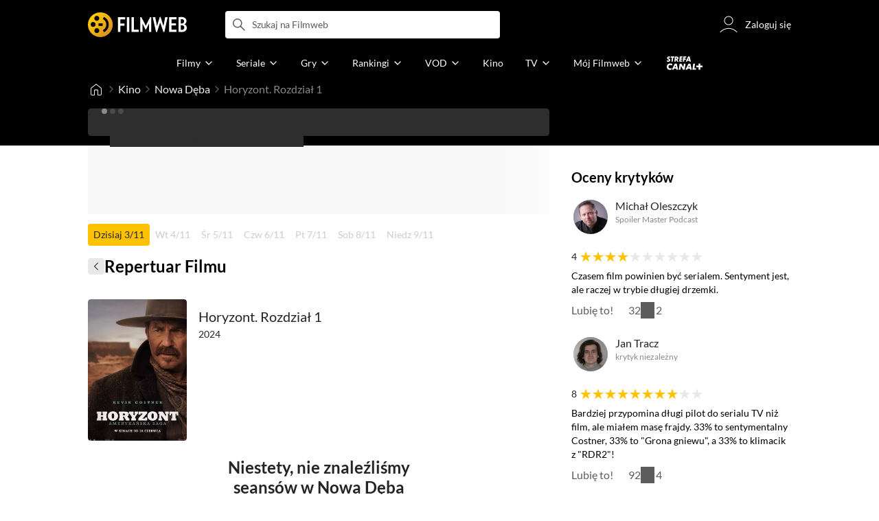

--- FILE ---
content_type: text/html;charset=utf-8
request_url: https://www.filmweb.pl/film/Horyzont.+Rozdzia%C5%82+1-2024-10007534/showtimes/Nowa+D%C4%99ba
body_size: 44307
content:
<!doctype html><html lang="pl"><head><title>Horyzont. Rozdział 1 - Nowa Dęba - Repertuar kin - Filmweb</title><meta name="title" content="Horyzont. Rozdział 1 - Nowa Dęba - Repertuar kin - Filmweb"><meta charset="utf-8"><meta name="theme-color" content="#000"><meta name="gwt:property" content="locale=pl"><meta name="distribution" content="global"><meta name="rating" content="general"><meta name="revisit-after" content="1 days"><meta name="y_key" content="8e4c5b0ce0c1cd43"><meta name="format-detection" content="telephone=no"><meta name="apple-itunes-app" content="app-id=1598329154"><meta name="viewport" content="width=device-width, initial-scale=1, maximum-scale=1, user-scalable=no, viewport-fit=cover"><meta name="google-site-verification" content="ZLPK2MG9lmQ5omofcUZwSObmWfyiTBQxrd0cCaYNuRo"><meta name="msapplication-starturl" content="/"><meta property="og:site_name" content="Filmweb"><meta property="fb:app_id" content="226887730845"><meta property="og:url" content="https://www.filmweb.pl/film/Horyzont.+Rozdzia%C5%82+1-2024-10007534/showtimes/Nowa+D%C4%99ba"/><meta property="og:title" content="Horyzont. Rozdział 1 - Nowa Dęba - Repertuar kin - Filmweb"/><meta property="og:description" content="Sprawdź aktualne pokazy filmu Horyzont. Rozdział 1 w mieście: Nowa Dęba"><meta property="og:image" content="https://fwcdn.pl/fpo/75/34/10007534/8128643.3.jpg"><meta property="og:image:url" content="https://fwcdn.pl/fpo/75/34/10007534/8128643.3.jpg"><meta property="og:image:secure_url" content="https://fwcdn.pl/fpo/75/34/10007534/8128643.3.jpg"><meta property="og:image:type" content="image/jpeg"><meta property="og:image:width" content="500"><meta property="og:image:height" content="722"><meta property="og:image:alt" content="plakat"><meta name="twitter:card" content="summary"><meta name="twitter:site" content="@Filmweb"><meta name="description" content="Sprawdź aktualne pokazy filmu Horyzont. Rozdział 1 w mieście: Nowa Dęba"><meta name="referrer" content="strict-origin-when-cross-origin"><meta property="og:locale" content="pl_PL"><meta name="lasttime" content="03/11/2025 18:30"><meta name="referrer" content="strict-origin-when-cross-origin"><meta name="robots" content="all"><link rel="preconnect" href="https://fwcdn.pl"><link rel="preconnect" href="//fonts.googleapis.com"><link rel="preconnect" href="//fonts.gstatic.com"><link rel="preconnect" href="https://sdk.privacy-center.org" referrerpolicy="same-origin"><link rel="preconnect" href="https://www3.smartadserver.com" referrerpolicy="same-origin"><link rel="preconnect" href="https://pro.hit.gemius.pl" referrerpolicy="same-origin"><link rel="preconnect" href="https://collector-analytics.efigence.com" referrerpolicy="same-origin"><link rel="preconnect" href="https://connect.facebook.net" referrerpolicy="same-origin"><link rel="preconnect" href="https://www.facebook.com" referrerpolicy="same-origin"><link rel="preconnect" href="https://www.google-analytics.com" referrerpolicy="same-origin"><link rel="manifest" href="/manifest.json"><link rel="icon" href="https://fwcdn.pl/prt/static/images/fw/icons2/228x228.png" sizes="228x228"><link rel="shortcut icon" href="https://fwcdn.pl/prt/static/images/fw/icons2/228x228.png" sizes="228x228"><link rel="mask-icon" href="https://fwcdn.pl/prt/static/images/fw/icons2/filmweb-touchbar-icon.svg" color="#ECB014"><link rel="apple-touch-icon" href="https://fwcdn.pl/prt/static/images/fw/icons2/32x32.png" sizes="32x32"><link rel="apple-touch-icon" href="https://fwcdn.pl/prt/static/images/fw/icons2/60x60.png" sizes="60x60"><link rel="apple-touch-icon" href="https://fwcdn.pl/prt/static/images/fw/icons2/75x75.png" sizes="75x75"><link rel="apple-touch-icon" href="https://fwcdn.pl/prt/static/images/fw/icons2/120x120.png" sizes="120x120"><link rel="apple-touch-icon" href="https://fwcdn.pl/prt/static/images/fw/icons2/152x152.png" sizes="152x152"><link rel="apple-touch-icon" href="https://fwcdn.pl/prt/static/images/fw/icons2/192x192.png" sizes="192x192"><link rel="apple-touch-icon" href="https://fwcdn.pl/prt/static/images/fw/icons2/256x256.png" sizes="256x256"><link rel="apple-touch-icon" href="https://fwcdn.pl/prt/static/images/fw/icons2/512x512.png" sizes="512x512"><link rel="shortcut icon" type="image/x-icon" href="https://fwcdn.pl/prt/static/images/fw/icons2/fw-favicons.ico" sizes="16x16 24x24 32x32 48x48 64x64"><link rel="bookmark icon" type="image/x-icon" href="https://fwcdn.pl/prt/static/images/fw/icons2/fw-favicons.ico" sizes="16x16 24x24 32x32 48x48 64x64"><link href="https://fwcdn.pl/front/ogfx/opensearch/portal.xml" title="Filmweb.pl" type="application/opensearchdescription+xml" rel="search"><link href="https://fwcdn.pl/front/ogfx/opensearch/films.xml" title="Filmweb.pl - Filmy" type="application/opensearchdescription+xml" rel="search"><link href="https://fwcdn.pl/front/ogfx/opensearch/people.xml" title="Filmweb.pl - Ludzie filmu" type="application/opensearchdescription+xml" rel="search"><link rel="preload" href="//pro.hit.gemius.pl/xgemius.js" as="script" referrerpolicy="same-origin"><link rel="preload" href="//ced.sascdn.com/tag/2114/smart.js" as="script" referrerpolicy="same-origin"><link rel="preload" href="https://fwcdn.pl/front/assets/LatoRegular.woff2" as="font" type="font/woff2" crossorigin="anonymous"><link rel="preload" href="https://fwcdn.pl/front/assets/LatoBold.woff2" as="font" type="font/woff2" crossorigin="anonymous"><link rel="preload" href="https://fwcdn.pl/front/assets/PTSansNarrow.woff2" as="font" type="font/woff2" crossorigin="anonymous"><link rel="preload" href="https://fwcdn.pl/front/assets/PTSansNarrowBold.woff2" as="font" type="font/woff2" crossorigin="anonymous"><link rel="preload" href="https://www.filmweb.pl/api/v1/ads/targeted" as="fetch"><link rel="preload" href="https://www.filmweb.pl/api/v1/vod/providers/list" as="fetch"><link rel="canonical" href="https://www.filmweb.pl/film/Horyzont.+Rozdzia%C5%82+1-2024-10007534/showtimes/Nowa+D%C4%99ba"><script>
    (function (a) {

        if (/(android|bb\d+|meego).+mobile|avantgo|bada\/|blackberry|blazer|compal|elaine|fennec|hiptop|iemobile|ip(hone|od)|iris|kindle|lge |maemo|midp|mmp|mobile.+firefox|netfront|opera m(ob|in)i|palm( os)?|phone|p(ixi|re)\/|plucker|pocket|psp|series(4|6)0|symbian|treo|up\.(browser|link)|vodafone|wap|windows ce|xda|xiino/i.test(a) || /1207|6310|6590|3gso|4thp|50[1-6]i|770s|802s|a wa|abac|ac(er|oo|s\-)|ai(ko|rn)|al(av|ca|co)|amoi|an(ex|ny|yw)|aptu|ar(ch|go)|as(te|us)|attw|au(di|\-m|r |s )|avan|be(ck|ll|nq)|bi(lb|rd)|bl(ac|az)|br(e|v)w|bumb|bw\-(n|u)|c55\/|capi|ccwa|cdm\-|cell|chtm|cldc|cmd\-|co(mp|nd)|craw|da(it|ll|ng)|dbte|dc\-s|devi|dica|dmob|do(c|p)o|ds(12|\-d)|el(49|ai)|em(l2|ul)|er(ic|k0)|esl8|ez([4-7]0|os|wa|ze)|fetc|fly(\-|_)|g1 u|g560|gene|gf\-5|g\-mo|go(\.w|od)|gr(ad|un)|haie|hcit|hd\-(m|p|t)|hei\-|hi(pt|ta)|hp( i|ip)|hs\-c|ht(c(\-| |_|a|g|p|s|t)|tp)|hu(aw|tc)|i\-(20|go|ma)|i230|iac( |\-|\/)|ibro|idea|ig01|ikom|im1k|inno|ipaq|iris|ja(t|v)a|jbro|jemu|jigs|kddi|keji|kgt( |\/)|klon|kpt |kwc\-|kyo(c|k)|le(no|xi)|lg( g|\/(k|l|u)|50|54|\-[a-w])|libw|lynx|m1\-w|m3ga|m50\/|ma(te|ui|xo)|mc(01|21|ca)|m\-cr|me(rc|ri)|mi(o8|oa|ts)|mmef|mo(01|02|bi|de|do|t(\-| |o|v)|zz)|mt(50|p1|v )|mwbp|mywa|n10[0-2]|n20[2-3]|n30(0|2)|n50(0|2|5)|n7(0(0|1)|10)|ne((c|m)\-|on|tf|wf|wg|wt)|nok(6|i)|nzph|o2im|op(ti|wv)|oran|owg1|p800|pan(a|d|t)|pdxg|pg(13|\-([1-8]|c))|phil|pire|pl(ay|uc)|pn\-2|po(ck|rt|se)|prox|psio|pt\-g|qa\-a|qc(07|12|21|32|60|\-[2-7]|i\-)|qtek|r380|r600|raks|rim9|ro(ve|zo)|s55\/|sa(ge|ma|mm|ms|ny|va)|sc(01|h\-|oo|p\-)|sdk\/|se(c(\-|0|1)|47|mc|nd|ri)|sgh\-|shar|sie(\-|m)|sk\-0|sl(45|id)|sm(al|ar|b3|it|t5)|so(ft|ny)|sp(01|h\-|v\-|v )|sy(01|mb)|t2(18|50)|t6(00|10|18)|ta(gt|lk)|tcl\-|tdg\-|tel(i|m)|tim\-|t\-mo|to(pl|sh)|ts(70|m\-|m3|m5)|tx\-9|up(\.b|g1|si)|utst|v400|v750|veri|vi(rg|te)|vk(40|5[0-3]|\-v)|vm40|voda|vulc|vx(52|53|60|61|70|80|81|83|85|98)|w3c(\-| )|webc|whit|wi(g |nc|nw)|wmlb|wonu|x700|yas\-|your|zeto|zte\-/i.test(a.substr(0, 4))) {
            window.isMobile = true;
        } else {
            window.isMobile = false;
        }

    })(navigator.userAgent || navigator.vendor || window.opera);

</script><script data-type="globals">
    window.globals ||= {
        module: {},
        settings: {
            gdpr: {
                didomiConsentManager: true
            }
        },
        performance: {
            startTime: performance.now()
        },
    }

    window.globals.page = {
        name: "showtimesPageFilmCity",
        smartPageId: 1958802,
    };

                                                    
</script><script data-type="globals">    window.IRI ||= {};
    window.IRI.paths ||= {};
    window.IRI.paths.api = 'https://www.filmweb.pl/api/v1';
    window.ENV = 'production';

    var canonical = 'https://www.filmweb.pl/film/Horyzont.+Rozdzia%C5%82+1-2024-10007534/showtimes/Nowa+D%C4%99ba';</script><script src="https://fwcdn.pl/front/assets/BnyXs7St_004.js" crossorigin></script><script src="https://fwcdn.pl/front/assets/DXZbrTvC_004.js" crossorigin></script><script type="text/javascript">
    window.gdprAppliesGlobally=true;(function(){function a(e){if(!window.frames[e]){if(document.body&&document.body.firstChild){var t=document.body;var n=document.createElement("iframe");n.style.display="none";n.name=e;n.title=e;t.insertBefore(n,t.firstChild)}
    else{setTimeout(function(){a(e)},5)}}}function e(n,r,o,c,s){function e(e,t,n,a){if(typeof n!=="function"){return}if(!window[r]){window[r]=[]}var i=false;if(s){i=s(e,t,n)}if(!i){window[r].push({command:e,parameter:t,callback:n,version:a})}}e.stub=true;function t(a){if(!window[n]||window[n].stub!==true){return}if(!a.data){return}
    var i=typeof a.data==="string";var e;try{e=i?JSON.parse(a.data):a.data}catch(t){return}if(e[o]){var r=e[o];window[n](r.command,r.parameter,function(e,t){var n={};n[c]={returnValue:e,success:t,callId:r.callId};a.source.postMessage(i?JSON.stringify(n):n,"*")},r.version)}}
    if(typeof window[n]!=="function"){window[n]=e;if(window.addEventListener){window.addEventListener("message",t,false)}else{window.attachEvent("onmessage",t)}}}e("__tcfapi","__tcfapiBuffer","__tcfapiCall","__tcfapiReturn");a("__tcfapiLocator");(function(e,tgt){
    var t=document.createElement("script");t.id="spcloader";t.type="text/javascript";t.async=true;t.src="https://sdk.privacy-center.org/"+e+"/loader.js?target_type=notice&target="+tgt;t.charset="utf-8";var n=document.getElementsByTagName("script")[0];n.parentNode.insertBefore(t,n)})("ab1262c8-61e7-44b9-becc-6a6b50a75aca","3akHRQcV")})();
</script><script>
        Promise.all([window.rodo.checkIsDidomiConsent('c:webankieta-FtNkbRBG'), window.canRunOverlays]).then((([consent, overlay]) => {
            if (document.cookie.includes('_fwuser_logged=') ) {
                if (consent && overlay) {
                    !function(e,t,n,o,a){var c=e.Startquestion=e.Startquestion||{};c.invoked?e.console&&console.warn&&console.warn("Startquestion snippet included twice."):(c.invoked=!0,c.queue=[],c.call=function(){c.queue.push(Array.prototype.slice.call(arguments))},(e=t.createElement("script")).type="text/javascript",e.async=!0,e.src=n,(t=t.getElementsByTagName("script")[0]).parentNode.insertBefore(e,t),c.call({type:"load",config:{key:o,lang:a}}))}(window,document,'https://library.startquestion.com/current/startquestion.js','79a82413-513b-439f-a0ef-0a33991a0dd4','pl');
                }
            }
        }));
    </script><script src="https://fwcdn.pl/front/assets/CARW8CyV_004.js" crossorigin></script><script src="https://fwcdn.pl/front/assets/k6vUihtT_004.js" crossorigin></script><script src="https://fwcdn.pl/front/assets/Gdqzb27O_004.js" crossorigin></script><script>
            window.globals.module["KeywordsModule"] = new Promise((resolve) => {
                window.globals.module["resolveKeywordsModule"] = resolve;
            });
        </script><link rel="stylesheet" href="https://fwcdn.pl/front/assets/D4MXxT0s_004.css" type="text/css" crossorigin/><script src="https://fwcdn.pl/front/assets/DmQA58Or_004.js" type="module" async crossorigin></script><script type="text/javascript">
    var gemius_identifier = '.KtArbS4a2t3caNx6E27asSZDfXyF_d4HMDEcK4J.nb.v7';
    var gemius_use_cmp = true;
    var gemius_extraparameters = new Array(`logged=${ document.cookie.includes('_fwuser_logged=') }`);

    // lines below shouldn't be edited
    function gemius_pending(i) {
        window[i] = window[i] || function () {
            var x = window[i + '_pdata'] = window[i + '_pdata'] || [];
            x[x.length] = arguments;
        };
    }

    gemius_pending('gemius_hit');
    gemius_pending('gemius_cmd');
    gemius_pending('gemius_event');
    gemius_pending('pp_gemius_hit');
    gemius_pending('pp_gemius_event');
</script><script type="didomi/javascript" data-vendor="iab:328">
            <!--//--><![CDATA[//><!--
            (function (d, t) {
                try {
                    var gt = d.createElement(t), s = d.getElementsByTagName(t)[0],
                        l = 'http' + ((location.protocol == 'https:') ? 's' : '');
                    gt.setAttribute('async', 'async');
                    gt.setAttribute('referrerpolicy', 'same-origin');
                    gt.src = l + '://pro.hit.gemius.pl/xgemius.js';
                    s.parentNode.insertBefore(gt, s);
                } catch (e) {
                }
            })(document, 'script');
            //--><!]]>
        </script><script>
    window.logout = async function(target) {
        if (document.cookie.indexOf('_fwuser_logged=') === -1) {
            console.warn("user not logged in");
            return;
        }

        if (this.isInProgress) return;

                document.cookie.split(";").forEach((c) => {
            document.cookie = c.replace(/^ +/, "").replace(/=.*/, "=;expires=" + new Date().toUTCString() + ";path=/");
        });

        this.isInProgress = true;
        console.log('logout | action performed');

        fetch('https://www.filmweb.pl/api/v1/logout', {
            method: 'POST',
            credentials: 'include'
        }).then(() => {
            if (target) {
                document.location = target;
            } else {
                window.location.reload();
            }
        }).catch(error => {
            console.error(error);
            setTimeout(()=> {
                window.location.reload();
            }, 3000);
        });
    }
</script><script data-type="globals">
    (function (IRI) {

        document.documentElement.classList.add('js');
        window.isMobile ? document.documentElement.classList.add('mobile') : null;

        IRI.globals = IRI.globals || {};
        IRI.globals.locale = 'pl_PL';
                IRI.globals.isMobile = window.isMobile;         IRI.globals.isIphone = /iPhone/.test(navigator.userAgent) && !window.MSStream;
        IRI.globals.isAndroid = /Android/.test(navigator.userAgent);
        IRI.globals.smartSiteId = window.isMobile ? 118165 : 118159;
        IRI.globals.smartPageId = 1958802;
        IRI.globals.pageId = "showtimesPageFilmCity";

                    if (window.location.pathname.indexOf('/iri-admin') >= 0 || window.location.pathname.indexOf('/pepsi') === 0) {
                window.IRI_DA = true;             }
        
        
        
                
        
        window.linkableIdForSmartSection = 'showtimesPageFilmCity';

                
        IRI.globals.smartPageId = Number(1958802);
    })(window.IRI = window.IRI || {});
</script><div data-asset="cover-photo"><!-- subPageName : $subPageName , linkableId: showtimesPageFilmCity --></div><script>
    window.globals.module.WaitingModule.setPartLoaded('HTML_HEAD');
</script> <script type="application/javascript">
    window.env = window.ENV = 'production';
    window.publicPath = 'https://fwcdn.pl/front/';
</script><link rel="stylesheet" href="https://fwcdn.pl/front/assets/hgd4GPkN_004.css" type="text/css" crossorigin><link rel="stylesheet" href="https://fwcdn.pl/front/assets/B4iWt0ky_004.css" type="text/css" crossorigin><link rel="stylesheet" href="https://fwcdn.pl/front/assets/Cl5CL4kB_004.css" type="text/css" crossorigin><link rel="stylesheet" href="https://fwcdn.pl/front/assets/Bt_uEvq-_004.css" type="text/css" crossorigin><link rel="stylesheet" href="https://fwcdn.pl/front/assets/eeV3bWgq_004.css" type="text/css" crossorigin><link rel="stylesheet" href="https://fwcdn.pl/front/assets/nhnztZTB_004.css" type="text/css" crossorigin><link rel="stylesheet" href="https://fwcdn.pl/front/assets/nP-QapA6_004.css" type="text/css" crossorigin><link rel="stylesheet" href="https://fwcdn.pl/front/assets/hTLInN-H_004.css" type="text/css" crossorigin><link rel="stylesheet" href="https://fwcdn.pl/front/assets/BwjzeUjN_004.css" type="text/css" crossorigin><link rel="stylesheet" href="https://fwcdn.pl/front/assets/BiiqO39m_004.css" type="text/css" crossorigin><link rel="stylesheet" href="https://fwcdn.pl/front/assets/B7AQfTro_004.css" type="text/css" crossorigin><link rel="stylesheet" href="https://fwcdn.pl/front/assets/T7PvHh3L_004.css" type="text/css" crossorigin><link rel="stylesheet" href="https://fwcdn.pl/front/assets/Dwa6wxwc_004.css" type="text/css" crossorigin><link rel="stylesheet" href="https://fwcdn.pl/front/assets/Cwnz8zlO_004.css" type="text/css" crossorigin><link rel="stylesheet" href="https://fwcdn.pl/front/assets/dXDRiu3N_004.css" type="text/css" crossorigin><link rel="stylesheet" href="https://fwcdn.pl/front/assets/D1T9inSq_004.css" type="text/css" crossorigin><link rel="stylesheet" href="https://fwcdn.pl/front/assets/Dl0QKLwm_004.css" type="text/css" crossorigin><link rel="stylesheet" href="https://fwcdn.pl/front/assets/D4MXxT0s_004.css" type="text/css" crossorigin><link rel="stylesheet" href="https://fwcdn.pl/front/assets/kZyn474V_004.css" type="text/css" crossorigin><link rel="stylesheet" href="https://fwcdn.pl/front/assets/DdSEH_OA_004.css" type="text/css" crossorigin><link rel="stylesheet" href="https://fwcdn.pl/front/assets/Bl-fmsxp_004.css" type="text/css" crossorigin><link rel="stylesheet" href="https://fwcdn.pl/front/assets/hgd4GPkN_004.css" type="text/css" crossorigin><link rel="stylesheet" href="https://fwcdn.pl/front/assets/CtGA_-0a_004.css" type="text/css" crossorigin><link rel="stylesheet" href="https://fwcdn.pl/front/assets/DweFeqXi_004.css" type="text/css" crossorigin><link rel="stylesheet" href="https://fwcdn.pl/front/assets/Bn3PdlsA_004.css" type="text/css" crossorigin><link rel="stylesheet" href="https://fwcdn.pl/front/assets/Bt_uEvq-_004.css" type="text/css" crossorigin><link rel="stylesheet" href="https://fwcdn.pl/front/assets/6lZ_VMmg_004.css" type="text/css" crossorigin><link rel="stylesheet" href="https://fwcdn.pl/front/assets/B4iWt0ky_004.css" type="text/css" crossorigin><link rel="stylesheet" href="https://fwcdn.pl/front/assets/Cl5CL4kB_004.css" type="text/css" crossorigin><link rel="stylesheet" href="https://fwcdn.pl/front/assets/6Q8MbC0g_004.css" type="text/css" crossorigin><link rel="stylesheet" href="https://fwcdn.pl/front/assets/D4-Jsg8E_004.css" type="text/css" crossorigin><link rel="stylesheet" href="https://fwcdn.pl/front/assets/CkaspI8l_004.css" type="text/css" crossorigin><link rel="stylesheet" href="https://fwcdn.pl/front/assets/SmgGUXYL_004.css" type="text/css" crossorigin><link rel="stylesheet" href="https://fwcdn.pl/front/assets/eeV3bWgq_004.css" type="text/css" crossorigin><link rel="stylesheet" href="https://fwcdn.pl/front/assets/nhnztZTB_004.css" type="text/css" crossorigin><link rel="stylesheet" href="https://fwcdn.pl/front/assets/C9jYlQ7C_004.css" type="text/css" crossorigin><link rel="stylesheet" href="https://fwcdn.pl/front/assets/Cck4FFRt_004.css" type="text/css" crossorigin><link rel="stylesheet" href="https://fwcdn.pl/front/assets/hgd4GPkN_004.css" type="text/css" crossorigin><link rel="stylesheet" href="https://fwcdn.pl/front/assets/BnrEg7wP_004.css" type="text/css" crossorigin><link rel="stylesheet" href="https://fwcdn.pl/front/assets/nP-QapA6_004.css" type="text/css" crossorigin><link rel="stylesheet" href="https://fwcdn.pl/front/assets/BIOfWix9_004.css" type="text/css" crossorigin><link rel="stylesheet" href="https://fwcdn.pl/front/assets/Ci0VnZ6i_004.css" type="text/css" crossorigin><link rel="stylesheet" href="https://fwcdn.pl/front/assets/CFyxsAf__004.css" type="text/css" crossorigin><link rel="stylesheet" href="https://fwcdn.pl/front/assets/DD32f__Y_004.css" type="text/css" crossorigin><link rel="stylesheet" href="https://fwcdn.pl/front/assets/hTLInN-H_004.css" type="text/css" crossorigin><link rel="stylesheet" href="https://fwcdn.pl/front/assets/D87rhe8J_004.css" type="text/css" crossorigin><link rel="stylesheet" href="https://fwcdn.pl/front/assets/BwjzeUjN_004.css" type="text/css" crossorigin><link rel="stylesheet" href="https://fwcdn.pl/front/assets/BdSFe1gy_004.css" type="text/css" crossorigin><link rel="stylesheet" href="https://fwcdn.pl/front/assets/BiiqO39m_004.css" type="text/css" crossorigin><link rel="stylesheet" href="https://fwcdn.pl/front/assets/BHRc38jp_004.css" type="text/css" crossorigin><link rel="stylesheet" href="https://fwcdn.pl/front/assets/Cnzos7qn_004.css" type="text/css" crossorigin><link rel="stylesheet" href="https://fwcdn.pl/front/assets/DTpdZ3Lz_004.css" type="text/css" crossorigin><link rel="stylesheet" href="https://fwcdn.pl/front/assets/B6hCFzON_004.css" type="text/css" crossorigin><link rel="stylesheet" href="https://fwcdn.pl/front/assets/B7AQfTro_004.css" type="text/css" crossorigin><script src="https://fwcdn.pl/front/assets/CANqwI8s_004.js" type="module" crossorigin></script><script>
    (() => {
        let maxErrors = 10;
        const reportedErrors = [];

        const defaults = {
            code : 'frontend',
            url : document.URL,
            msg : '',
            data : {
                logged : document.cookie.includes('_fwuser_logged='),
                hasAdblock: window.hasAdblock || null,
                isMobile : !!window.isMobile
            },
            stacktrace : '',
            tag : 'frontend'
        };

        window.reportError = (errorConfig = {}, errorData = {}, limited = true) => {
            if (window.ENV === 'development') { return; }
            if (limited && maxErrors-- <= 0) { return; }

            const params = Object.assign({}, defaults, errorConfig);
            Object.assign(params.data, defaults.data, errorData);

            if (!reportedErrors.includes(params)) {
                reportedErrors.push(params);

                const http = new XMLHttpRequest();
                http.open("POST", "/report/error", true);
                http.setRequestHeader("Content-type", "application/json");
                http.send(JSON.stringify(params));
            }
        }
    })();

    (() => {
        function getErrorMessage(e) {
            if(e && e.stack) {
                return e.stack
            } else if (e && e.error && e.error.stack) {
                return e.error.stack
            } else {
                return 'null'
            }
        }

        if (!window.navigator.userAgent.match(/(MSIE|Trident|Googlebot)/)) {
            window.addEventListener('error', function(event) {
                reportError({
                    msg: event.message || '',
                    stacktrace: getErrorMessage(event),
                });
            });
        }
    })();
</script><script>
    var IRI_FULL_DOMAIN = 'https://www.filmweb.pl'; 
    window.webPushPublicKey = "BMfXgMXhzjJl70Tyzu8QEy_Tnp7-jnIENiXth6rb-qIWrBOImqVQO-zzJpOXJWE4uy5hHCJJ6fg6KoW0s-Bgs00";

    (function (IRI) {
        IRI.paths = IRI.paths || {};
        // IRI.paths.api = 'https://www.filmweb.pl/api/v1';
        // IRI.paths.api = 'https://www.filmweb.pl/api/v1';
        IRI.paths.domain = 'filmweb.pl';
        IRI.paths.cookieDomain = 'filmweb.pl';
        IRI.paths.repo = {
            news: 'https://fwcdn.pl/nph',// news
            oldNews: 'https://fwcdn.pl/onph',// old news
            quiz: 'https://fwcdn.pl/quiz',// quiz
            character: 'https://fwcdn.pl/cpo',// person
            world: 'https://fwcdn.pl/cwpo',// world
            p: 'https://fwcdn.pl/ppo',// person
            f: 'https://fwcdn.pl/fpo',// film
            s: 'https://fwcdn.pl/fpo',// serial
            g: 'https://fwcdn.pl/fpo',// game
            a: 'https://fwcdn.pl/award',// award
            u: 'https://fwcdn.pl/user', // user
            photo: 'https://fwcdn.pl/fph',
            vod: 'https://fwcdn.pl/vodp',
            transcoded: 'https://fwcdn.pl/video',
            webVideo: 'https://fwcdn.pl/webv',
        };
        IRI.paths.WelcomeScreen = "https://fwcdn.pl/front/assets/DHMjH_ox_004.js";

        IRI.paths.fullDomain = IRI_FULL_DOMAIN;         IRI.paths.pathPrefix = "";
                IRI.paths.channelIcoPathBase = 'https://fwcdn.pl/chan';
        IRI.paths.assistant = '/ajax/assistant';
        IRI.paths.assistantAll = '/ajax/assistant-all';
        IRI.paths.notifications = '/ajax/notifications';
        IRI.paths.userView = '/user/__userName__';
        IRI.paths.settings = '/settings';
        IRI.paths.settingsAvatar = '/settings/avatar';
        IRI.paths.login = {
            google: '/login',
        };
        IRI.paths.logout = '/logout';

        IRI.paths.discountCenterPage = '/discounts';
        IRI.paths.plusLandingPage = '/plus';

            IRI.paths.gwt = 'https://fwcdn.pl/gwt';

            IRI.paths.userPlug = 'https://fwcdn.pl/front/ogfx/beta/ic/plugs/v01/user_plug.svg';
        IRI.paths.userPlugs = {
            M: 'https://fwcdn.pl/front/ogfx/avatars/male.svg',
            F: 'https://fwcdn.pl/front/ogfx/avatars/female.svg',
            X: 'https://fwcdn.pl/front/ogfx/avatars/asexual.svg',
        }

        IRI.paths.defaultPlug = 'https://fwcdn.pl/front/ogfx/beta/ic/plugs/v01/plug.svg';
        IRI.paths.whitePlug = 'https://fwcdn.pl/front/ogfx/beta/ic/plugs/v01/plug-white.svg';

        IRI.paths.notificationEventsMarkRead = '/ajax/notifications/markRead';

        IRI.paths.gfx = 'https://fwcdn.pl/front/ogfx';

        IRI.globals.fbConnectAppId = '226887730845';

                IRI.env = "PRODUCTION";

        if (['activatePage', 'resetPasswordPageNew'].includes(IRI.globals.pageId)) {
            localStorage.removeItem('cache_logged_info');
        }

        // IRI._loggedInfo = null;
        (function(loggedInfoString) {
            if (loggedInfoString && document.cookie.indexOf('_fwuser_logged=') >= 0) {
                IRI._loggedInfo = JSON.parse(loggedInfoString);

                if (IRI._loggedInfo?.photo) {
                    IRI._loggedAvatar = IRI.paths.repo.u + IRI._loggedInfo.photo.sourcePath.replace('$', '2');
                } else if (IRI._loggedInfo?.facebookId) {
                    IRI._loggedAvatar = 'https://graph.facebook.com/' + IRI._loggedInfo.facebookId + '/picture?width=150&height=150';
                } else {
                    // IRI._loggedAvatar = IRI.paths.userPlugs[IRI._loggedInfo?.personalData?.sex || 'X'];
                    IRI._loggedAvatar = 'https://fwcdn.pl/front/ogfx/t.gif';
                }

                // document.write('<link rel="preload" href="' + IRI._loggedAvatar + '" as="image">');
            }
        })(localStorage.getItem('cache_logged_info'));
    })(window.IRI || {});

        var sas = sas || {};
    sas.cmd = sas.cmd || [];



                                                                                                                                                                                                                                                                                                                        

</script><script>
            window.globals.module["CSAModule"] = new Promise((resolve) => {
                window.globals.module["resolveCSAModule"] = resolve;
            });
        </script><script src="https://fwcdn.pl/front/assets/CsSqvHoq_004.js" type="module" async crossorigin></script><script>
    /** @deprecated instead of await IRI.csa use await (await window.globals.module.CSAModule).state */
    window.IRI ||= {};
    window.IRI.csa = (async () => (await window.globals.module.CSAModule).state)();
</script><script>
            window.globals.module["AdsRichContentModule"] = new Promise((resolve) => {
                window.globals.module["resolveAdsRichContentModule"] = resolve;
            });
        </script><script src="https://fwcdn.pl/front/assets/KQHKWYl1_004.js" type="module" async crossorigin></script><script>
            window.globals.module["RichContentModule"] = new Promise((resolve) => {
                window.globals.module["resolveRichContentModule"] = resolve;
            });
        </script><script src="https://fwcdn.pl/front/assets/DySn3Q1a_004.js" type="module" async crossorigin></script><script>
    "use strict";

(function (IRI) {
    IRI.globals = IRI.globals || {};
    IRI.utils = IRI.utils || {};

    IRI.overlays = [];

    IRI.source ||= new Map();
    IRI.setSource = (key, value) => IRI.source.set(key, value);
})(window.IRI ||= {});

(function () {
    IRI.globals.pageAccessedByReload = (() => {
        try {
            return (
                (window.performance.navigation && window.performance.navigation.type === 1) ||
                window.performance
                    .getEntriesByType('navigation')
                    .map((nav) => nav.type)
                    .includes('reload')
            );
        } catch (e) {
            return true;
        }
    })();

    let prefixesToClean;

    if (document.cookie.indexOf('XSRF-TOKEN=') < 0) {
        prefixesToClean = ['logged', 'labile'];
    } else if (IRI.globals.pageAccessedByReload) {
        prefixesToClean = ['labile'];
    }

    if (prefixesToClean) {
        Object.keys(localStorage).forEach((key) => {
            if (prefixesToClean.indexOf(key.split('_')[0]) >= 0) {
                localStorage.removeItem(key);
            }
        });
    }
})();
</script><script>
    (() => {
        const id = parseInt(window.globals.module.StorageModule.getCookie("fupi"));

        if (isNaN(id) || id < 0 || id > 99) {
            const NEXT_YEAR = new Date();
            NEXT_YEAR.setDate(NEXT_YEAR.getDate() + 365);

            window.globals.module.StorageModule.setCookie(
                "fupi",
                Math.floor(Math.random() * 100).toString(),
                "/",
                NEXT_YEAR
            );
        }
    })()
</script><script type="didomi/javascript" data-purposes="cookies">
        (function(c,l,a,r,i,t,y){
            c[a]=c[a]||function(){(c[a].q=c[a].q||[]).push(arguments)};
            t=l.createElement(r);t.async=1;t.src="https://www.clarity.ms/tag/"+i;
            y=l.getElementsByTagName(r)[0];y.parentNode.insertBefore(t,y);
        })(window, document, "clarity", "script", "fv1x2u44u0");
    </script><script src="https://fwcdn.pl/front/assets/DvT9p1y4_004.js" crossorigin></script><script>
            window.globals.module["SmartModule"] = new Promise((resolve) => {
                window.globals.module["resolveSmartModule"] = resolve;
            });
        </script><script src="https://fwcdn.pl/front/assets/C8lP8J2M_004.js" type="module" async crossorigin></script><script>
    window.globals.module.WaitingModule.setPartLoaded('ASSETS');
</script></head><svg xmlns="http://www.w3.org/2000/svg" style="display: none;" id="svgDefs"> <defs> <symbol id="eyeSolid" viewBox="0 0 32 32"> <path d="M7.197 9.455c2.23-1.861 5.194-3.455 8.804-3.455s6.574 1.594 8.804 3.455c2.228 1.86 3.763 4.018 4.533 5.238l0.024 0.039c0.161 0.255 0.308 0.487 0.385 0.821 0.061 0.265 0.061 0.629 0 0.894-0.077 0.334-0.224 0.567-0.385 0.821l-0.025 0.039c-0.77 1.22-2.305 3.378-4.533 5.238-2.23 1.861-5.194 3.455-8.804 3.455s-6.574-1.594-8.804-3.455c-2.228-1.86-3.763-4.018-4.534-5.238l-0.024-0.039c-0.161-0.255-0.308-0.487-0.385-0.821-0.061-0.265-0.061-0.629 0-0.894 0.077-0.334 0.224-0.567 0.385-0.821l0.024-0.039c0.77-1.22 2.305-3.378 4.534-5.238zM16 19.333c1.841 0 3.333-1.492 3.333-3.333s-1.492-3.333-3.333-3.333c-1.841 0-3.333 1.492-3.333 3.333s1.492 3.333 3.333 3.333z" fill="currentColor"></path> </symbol> <symbol id="arrowRight" viewBox="0 0 32 32"> <path d="M18 16l-7 7c-0.552 0.552-0.552 1.448 0 2v0c0.552 0.552 1.448 0.552 2 0l8.293-8.293c0.391-0.391 0.391-1.024 0-1.414l-8.293-8.293c-0.552-0.552-1.448-0.552-2 0v0c-0.552 0.552-0.552 1.448 0 2l7 7z" fill="currentColor"></path> </symbol> <symbol id="arrowDown" viewBox="0 0 32 32"> <path d="M16 18l-7-7c-0.552-0.552-1.448-0.552-2 0v0c-0.552 0.552-0.552 1.448 0 2l8.293 8.293c0.391 0.391 1.024 0.391 1.414 0l8.293-8.293c0.552-0.552 0.552-1.448 0-2v0c-0.552-0.552-1.448-0.552-2 0l-7 7z" fill="currentColor"></path> </symbol> <symbol id="starSolid" viewBox="0 0 32 32"> <path d="M15.765 22.909l-7.588 5.505c-0.179 0.13-0.429 0.090-0.559-0.089-0.075-0.104-0.096-0.237-0.057-0.358l2.891-8.917c0.053-0.165-0.005-0.345-0.145-0.447l-7.58-5.515c-0.179-0.13-0.218-0.38-0.088-0.559 0.075-0.103 0.195-0.165 0.323-0.165l9.374-0.006c0.173-0 0.326-0.112 0.38-0.276l2.903-8.914c0.068-0.21 0.294-0.325 0.504-0.256 0.122 0.040 0.217 0.135 0.256 0.256l2.903 8.914c0.054 0.165 0.207 0.276 0.38 0.276l9.374 0.006c0.221 0 0.4 0.179 0.4 0.4-0 0.128-0.061 0.248-0.165 0.323l-7.58 5.515c-0.14 0.102-0.199 0.282-0.145 0.447l2.891 8.917c0.068 0.21-0.047 0.436-0.257 0.504-0.122 0.039-0.255 0.018-0.358-0.057l-7.588-5.505c-0.14-0.102-0.33-0.102-0.47 0z" fill="currentColor"></path> </symbol> <symbol id="close" viewBox="0 0 32 32"> <path d="M7.166 7.166c0.221-0.221 0.58-0.221 0.801 0l8.033 8.033 8.033-8.033c0.221-0.221 0.58-0.221 0.801 0s0.221 0.58 0 0.801l-8.033 8.033 8.033 8.033c0.221 0.221 0.221 0.58 0 0.801s-0.58 0.221-0.801 0l-8.033-8.033-8.033 8.033c-0.221 0.221-0.58 0.221-0.801 0s-0.221-0.58 0-0.801l8.033-8.033-8.033-8.033c-0.221-0.221-0.221-0.58 0-0.801z" fill="currentColor"></path> </symbol> <symbol id="eye" viewBox="0 0 32 32"> <path d="M19.333 16c0 1.841-1.492 3.333-3.333 3.333s-3.333-1.492-3.333-3.333c0-1.841 1.492-3.333 3.333-3.333s3.333 1.492 3.333 3.333z" fill="currentColor"></path> <path d="M16.001 6c-3.609 0-6.574 1.594-8.804 3.455-2.228 1.86-3.763 4.018-4.534 5.238l-0.024 0.039c-0.161 0.255-0.308 0.487-0.385 0.821-0.061 0.265-0.061 0.629 0 0.894 0.077 0.334 0.224 0.567 0.385 0.821l0.024 0.039c0.77 1.22 2.305 3.378 4.534 5.238 2.23 1.861 5.194 3.455 8.804 3.455s6.574-1.594 8.804-3.455c2.228-1.86 3.763-4.018 4.533-5.238l0.025-0.039c0.161-0.255 0.308-0.487 0.385-0.821 0.061-0.265 0.061-0.629 0-0.894-0.077-0.334-0.224-0.567-0.385-0.821l-0.024-0.039c-0.77-1.22-2.305-3.378-4.533-5.238-2.23-1.861-5.194-3.455-8.804-3.455zM3.791 15.405c0.73-1.156 2.179-3.189 4.261-4.926 2.080-1.736 4.752-3.145 7.949-3.145s5.869 1.409 7.949 3.145c2.082 1.737 3.53 3.77 4.261 4.926 0.192 0.305 0.216 0.354 0.237 0.446 0.016 0.069 0.016 0.229 0 0.298-0.021 0.092-0.045 0.141-0.237 0.446-0.73 1.156-2.179 3.189-4.261 4.926-2.080 1.736-4.752 3.145-7.949 3.145s-5.869-1.409-7.949-3.145c-2.082-1.737-3.53-3.77-4.261-4.926-0.192-0.305-0.216-0.354-0.237-0.446-0.016-0.069-0.016-0.229 0-0.298 0.021-0.092 0.045-0.141 0.237-0.446z" fill="currentColor"></path> </symbol> <symbol id="settings" viewBox="0 0 32 32"> <path d="M24.299 12.715c0.119 0.175 0.318 0.284 0.531 0.285h0.17c1.657 0 3 1.343 3 3s-1.343 3-3 3h-0.086c-0.259 0.001-0.493 0.156-0.595 0.394-0.112 0.253-0.060 0.537 0.118 0.719l0.060 0.060c0.563 0.563 0.88 1.326 0.88 2.122s-0.317 1.56-0.879 2.122c-0.563 0.563-1.326 0.88-2.122 0.88s-1.56-0.317-2.122-0.879l-0.052-0.052c-0.19-0.186-0.474-0.237-0.727-0.126-0.238 0.102-0.393 0.336-0.394 0.591v0.17c0 1.657-1.343 3-3 3s-3-1.343-3-3c-0.006-0.333-0.175-0.569-0.484-0.685-0.243-0.107-0.527-0.056-0.709 0.122l-0.060 0.060c-0.563 0.563-1.326 0.88-2.123 0.88s-1.56-0.317-2.122-0.879c-0.563-0.563-0.88-1.326-0.88-2.122s0.317-1.56 0.879-2.122l0.052-0.052c0.186-0.19 0.237-0.474 0.126-0.727-0.102-0.238-0.336-0.393-0.591-0.394h-0.17c-1.657 0-3-1.343-3-3s1.343-3 3-3c0.333-0.006 0.569-0.175 0.685-0.484 0.107-0.243 0.056-0.527-0.122-0.709l-0.060-0.060c-0.563-0.563-0.88-1.326-0.88-2.123s0.317-1.56 0.879-2.122c0.563-0.563 1.326-0.88 2.122-0.88s1.56 0.317 2.122 0.879l0.052 0.052c0.19 0.186 0.474 0.237 0.717 0.13 0.064-0.028 0.131-0.050 0.199-0.064 0.175-0.119 0.284-0.318 0.285-0.531v-0.17c0-1.657 1.343-3 3-3s3 1.343 3 3v0.086c0.001 0.259 0.156 0.493 0.404 0.599 0.243 0.107 0.527 0.056 0.709-0.122l0.060-0.060c0.563-0.563 1.326-0.88 2.122-0.88s1.56 0.317 2.122 0.879c0.563 0.563 0.88 1.326 0.88 2.123s-0.317 1.56-0.879 2.122l-0.052 0.052c-0.186 0.19-0.237 0.474-0.13 0.717 0.028 0.064 0.050 0.131 0.064 0.199zM13.13 9.672c-0.945 0.331-2.005 0.101-2.737-0.614l-0.060-0.060c-0.188-0.188-0.442-0.293-0.707-0.293s-0.52 0.105-0.708 0.294c-0.188 0.188-0.293 0.442-0.293 0.707s0.105 0.52 0.294 0.708l0.068 0.068c0.758 0.774 0.967 1.932 0.554 2.864-0.376 1.021-1.337 1.709-2.449 1.735h-0.090c-0.552 0-1 0.448-1 1s0.448 1 1 1h0.174c1.056 0.004 2.009 0.635 2.421 1.596 0.437 0.991 0.228 2.149-0.538 2.931l-0.060 0.060c-0.188 0.188-0.293 0.442-0.293 0.707s0.105 0.52 0.294 0.708c0.188 0.188 0.442 0.293 0.707 0.293s0.52-0.105 0.708-0.294l0.068-0.068c0.774-0.758 1.932-0.967 2.864-0.554 1.021 0.376 1.709 1.337 1.735 2.449v0.090c0 0.552 0.448 1 1 1s1-0.448 1-1v-0.174c0.004-1.056 0.635-2.009 1.596-2.421 0.991-0.437 2.149-0.228 2.931 0.538l0.060 0.060c0.188 0.188 0.442 0.293 0.707 0.293s0.52-0.105 0.708-0.294c0.188-0.188 0.293-0.442 0.293-0.707s-0.105-0.52-0.294-0.708l-0.068-0.068c-0.758-0.774-0.967-1.932-0.53-2.923 0.412-0.961 1.365-1.592 2.425-1.596h0.090c0.552 0 1-0.448 1-1s-0.448-1-1-1h-0.174c-1.056-0.004-2.009-0.635-2.425-1.606-0.036-0.085-0.061-0.173-0.072-0.264-0.331-0.945-0.101-2.005 0.614-2.737l0.060-0.060c0.188-0.188 0.293-0.442 0.293-0.707s-0.105-0.52-0.294-0.708c-0.188-0.188-0.442-0.293-0.707-0.293s-0.52 0.105-0.708 0.294l-0.068 0.068c-0.774 0.758-1.932 0.967-2.913 0.534-0.971-0.416-1.602-1.369-1.606-2.429v-0.090c0-0.552-0.448-1-1-1s-1 0.448-1 1v0.174c-0.004 1.056-0.635 2.009-1.606 2.425-0.085 0.036-0.173 0.061-0.264 0.072zM16 20c-2.209 0-4-1.791-4-4s1.791-4 4-4c2.209 0 4 1.791 4 4s-1.791 4-4 4zM16 18c1.105 0 2-0.895 2-2s-0.895-2-2-2c-1.105 0-2 0.895-2 2s0.895 2 2 2z" fill="currentColor"></path> </symbol> <symbol id="pen" viewBox="0 0 32 32"> <path d="M5.2 28c-0.663 0-1.2-0.451-1.2-1.008s0.537-1.008 1.2-1.008h21.6c0.663 0 1.2 0.451 1.2 1.008s-0.537 1.008-1.2 1.008h-21.6zM18.202 4.327l4.471 4.468c0.436 0.436 0.436 1.143 0 1.579l-12.294 12.286c-0.21 0.209-0.494 0.327-0.79 0.327h-4.471c-0.617 0-1.118-0.5-1.118-1.117v-4.468c0-0.296 0.118-0.58 0.327-0.79l12.294-12.286c0.436-0.436 1.144-0.436 1.581 0zM6 17.769v3.218h3.223l11.41-11.402-3.222-3.22-11.412 11.404z" fill="currentColor"></path> </symbol> <symbol id="like" viewBox="0 0 32 32"> <path d="M22.157 5c1.815 0 3.555 0.77 4.838 2.139s2.005 3.226 2.005 5.163-0.721 3.794-2.005 5.163c-2.077 2.216-3.634 3.878-4.672 4.986-1.335 1.425-3.338 3.562-6.008 6.412-0.164 0.175-0.439 0.183-0.613 0.017-2.663-2.842-4.661-4.973-5.992-6.394-1.046-1.116-2.614-2.789-4.705-5.021-2.672-2.852-2.672-7.475 0-10.326 2.613-2.788 6.814-2.85 9.497-0.185l1.353 1.438c0.076 0.080 0.202 0.084 0.283 0.009l1.361-1.446c1.263-1.254 2.927-1.954 4.658-1.954zM22.157 6.14c-1.336 0-2.63 0.508-3.632 1.41l-0.196 0.186-1.41 1.495c-0.503 0.473-1.275 0.483-1.788 0.043l-0.106-0.101-1.326-1.41c-2.234-2.219-5.695-2.156-7.862 0.156-2.2 2.348-2.26 6.142-0.178 8.568l0.178 0.199 10.162 10.846c2.524-2.693 4.418-4.713 5.68-6.060 0.997-1.064 2.492-2.659 4.486-4.786 1.020-1.088 1.623-2.55 1.69-4.093l0.006-0.29c0-1.65-0.613-3.228-1.697-4.384-1.070-1.142-2.51-1.779-4.006-1.779z" fill="currentColor"></path> </symbol> <symbol id="check" viewBox="0 0 32 32"> <path d="M13 20.022l-5.016-5.005c-0.55-0.548-1.44-0.547-1.988 0.002-0.001 0.001-0.002 0.002-0.002 0.002v0c-0.549 0.553-0.547 1.446 0.003 1.997l6.296 6.296c0.391 0.391 1.024 0.391 1.414 0l12.287-12.287c0.556-0.556 0.559-1.457 0.006-2.017v0c-0.549-0.555-1.443-0.56-1.998-0.011-0.002 0.002-0.004 0.004-0.007 0.007l-10.995 11.016z" fill="currentColor"></path> </symbol> </defs> </svg><body><div class="fa faMobileInterstitial mobile"><script>
            {
                const container = document.currentScript.parentElement;
                window.globals.module.SmartModule.then(SmartModule => {
                    SmartModule.add({ container, placement: "mobileInterstitial", platform: "mobile" });
                }).catch(console.error);
            }
        </script></div><div class="fa faDesktopInterstitial desktop"><script>
            {
                const container = document.currentScript.parentElement;
                window.globals.module.SmartModule.then(SmartModule => {
                    SmartModule.add({ container, placement: "desktopInterstitial", platform: "desktop" });
                }).catch(console.error);
            }
        </script></div><script type="text/javascript">
    window.globals.module.AdsRichContentModule?.then(AdsRichContentModule => {
                    AdsRichContentModule.setStatus("FaWelcomeScreen", "skipped");
            }).catch(console.error);
</script> <script type="text/javascript">
        window.globals.module.AdsRichContentModule?.then(AdsRichContentModule => {
            return AdsRichContentModule.setup({
                "id": "16003",
                "hash": "bWFpblNreUJhbm5lci5wbF9QTDpXbXRrN1YxNVFj",
                "showStart": "1762124400000",
                "showEnd": "1762210740000",
                "content": [{"FaNotification": {
  "ads": {
    "multi": [
  { "from": "2025-11-03", "to": "2025-11-04", "name": "hbo0311" }
    ]
  }
}
}][0]
            });
        }).catch(console.error);
    </script><div class="site" id="site" data-linkable="showtimesPageFilmCity" data-group="$pageGroup"><div class="rc" id="SITE_START"><script>
            {
                const options = {};
                const container = document.currentScript.parentElement;
                window.globals.module.RichContentModule?.then((RichContentModule) => {
                    return RichContentModule.setPlacement({ name: 'SITE_START', container, options });
                })
            }
        </script></div><div class="fa faMobileBillboardTop mobile"><script>
            {
                const container = document.currentScript.parentElement;
                window.globals.module.SmartModule.then(SmartModule => {
                    SmartModule.add({ container, placement: "mobileBillboardTop", platform: "mobile" });
                }).catch(console.error);
            }
        </script></div><script class="lsa hide" type="application/json">[{"type":"r","id":3453533,"photoUrl":"https://fwcdn.pl/prt/a1/hbo/102025/derry/poster.png","title":"BREAKING NEWS! ","description":"Mieszkańcy Derry przerażeni!","url":"https://www3.smartadserver.com/h/cc?imgid\u003d41200070\u0026tmstp\u003d[timestamp]\u0026tgt\u003d[reference]","year":2017,"cast":"Aktorzy","clickPixel":"","viewPixel":"https://www3.smartadserver.com/imp?imgid\u003d41200070","closePixel":"https://www3.smartadserver.com/imp?imgid\u003d41200072","label":"reklama","filmId":1,"startDate":"2025-10-22T00:00:01","endDate":"2025-10-22T23:59:59","logoUrl":"https://fwcdn.pl/prt/a1/_transparent/piksel.gif","buttonUrl":""},{"type":"r","id":4566,"photoUrl":"https://fwcdn.pl/prt/a1/hbo/102025/derry/poster.png","title":"BREAKING NEWS! ","description":"Mieszkańcy Derry przerażeni!","url":"https://www3.smartadserver.com/h/cc?imgid\u003d41200070\u0026tmstp\u003d[timestamp]\u0026tgt\u003d[reference]","year":2017,"cast":"Aktorzy","clickPixel":"","viewPixel":"https://www3.smartadserver.com/imp?imgid\u003d41200070","closePixel":"https://www3.smartadserver.com/imp?imgid\u003d41200072","label":"reklama","filmId":1,"startDate":"2025-10-23T00:00:01","endDate":"2025-10-23T23:59:59","logoUrl":"https://fwcdn.pl/prt/a1/_transparent/piksel.gif","buttonUrl":""},{"type":"r","id":43443745,"photoUrl":"https://fwcdn.pl/prt/a1/hbo/102025/derry/poster.jpg","title":"On jest już blisko!","description":"Sprawdź, co cię czeka 27.10!","url":"https://www3.smartadserver.com/h/cc?imgid\u003d41209773\u0026tmstp\u003d[timestamp]\u0026tgt\u003d[reference]","year":2017,"cast":"Aktorzy","clickPixel":"","viewPixel":"https://www3.smartadserver.com/imp?imgid\u003d41209773","closePixel":"https://www3.smartadserver.com/imp?imgid\u003d41209774","label":"reklama","filmId":1,"startDate":"2025-10-25T00:00:01","endDate":"2025-10-25T23:59:59","logoUrl":"https://fwcdn.pl/prt/a1/_transparent/piksel.gif","buttonUrl":""},{"type":"r","id":22455,"photoUrl":"https://fwcdn.pl/prt/a1/hbo/102025/derry/poster.jpg","title":"On jest już blisko!","description":"Sprawdź, co cię czeka 27.10!","url":"https://www3.smartadserver.com/h/cc?imgid\u003d41209773\u0026tmstp\u003d[timestamp]\u0026tgt\u003d[reference]","year":2017,"cast":"Aktorzy","clickPixel":"","viewPixel":"https://www3.smartadserver.com/imp?imgid\u003d41209773","closePixel":"https://www3.smartadserver.com/imp?imgid\u003d41209774","label":"reklama","filmId":1,"startDate":"2025-10-26T00:00:01","endDate":"2025-10-26T23:59:59","logoUrl":"https://fwcdn.pl/prt/a1/_transparent/piksel.gif","buttonUrl":""},{"type":"r","id":271020251,"photoUrl":"https://fwcdn.pl/prt/a1/hbo/102025/wtd/200x285.jpg","title":"To: Witajcie w Derry","description":"{max}","url":"https://www3.smartadserver.com/h/cc?imgid\u003d41220559\u0026tmstp\u003d[timestamp]\u0026tgt\u003d[reference]","year":2017,"cast":"Aktorzy","clickPixel":"","viewPixel":"https://www3.smartadserver.com/imp?imgid\u003d41220559","closePixel":"https://www3.smartadserver.com/imp?imgid\u003d41220571","label":"reklama","filmId":10011429,"startDate":"2025-10-27T00:00:01","endDate":"2025-10-27T23:59:59","logoUrl":"https://fwcdn.pl/prt/a1/_transparent/piksel.gif","buttonUrl":"https://www3.smartadserver.com/h/cc?imgid\u003d41220570\u0026tmstp\u003d[timestamp]\u0026tgt\u003d[reference]"},{"type":"r","id":291012025,"photoUrl":"https://fwcdn.pl/fpo/50/97/10055097/8202315.10.webp","title":"Szczęsny","description":"Zobacz inspirujący dokument!","url":"https://www3.smartadserver.com/h/cc?imgid\u003d41233600\u0026tmstp\u003d[timestamp]\u0026tgt\u003d[reference]","year":2017,"cast":"Aktorzy","clickPixel":"","viewPixel":"https://www3.smartadserver.com/imp?imgid\u003d41233600","closePixel":"https://www3.smartadserver.com/imp?imgid\u003d41233601","label":"reklama","filmId":10055097,"startDate":"2025-10-29T00:00:01","endDate":"2025-10-30T23:59:59","logoUrl":"https://fwcdn.pl/prt/a1/_transparent/piksel.gif","buttonUrl":""},{"type":"r","id":2334,"photoUrl":"https://fwcdn.pl/fpo/72/33/10087233/8207373.10.webp","title":"Czarna Śmierć","description":"Sprawdź wszystkie hity TVP","url":"https://www3.smartadserver.com/h/cc?imgid\u003d41251086\u0026tmstp\u003d[timestamp]\u0026tgt\u003d[reference]","year":2017,"cast":"Aktorzy","clickPixel":"","viewPixel":"https://www3.smartadserver.com/imp?imgid\u003d41251086","closePixel":"https://www3.smartadserver.com/imp?imgid\u003d41251087","label":"reklama","filmId":1,"startDate":"2025-11-01T00:00:01","endDate":"2025-11-02T23:59:59","logoUrl":"https://fwcdn.pl/prt/a1/_transparent/piksel.gif","buttonUrl":""},{"type":"r","id":2243535,"photoUrl":"https://fwcdn.pl/fpo/58/59/10035859/8183917.10.webp","title":" Zniknięcia","description":"{max}","url":"https://www3.smartadserver.com/h/cc?imgid\u003d41244358\u0026tmstp\u003d[timestamp]\u0026tgt\u003d[reference]","year":2017,"cast":"Aktorzy","clickPixel":"","viewPixel":"https://www3.smartadserver.com/imp?imgid\u003d41244358","closePixel":"https://www3.smartadserver.com/imp?imgid\u003d41244360","label":"reklama","filmId":10035859,"startDate":"2025-11-04T00:00:01","endDate":"2025-11-04T23:59:59","logoUrl":"https://fwcdn.pl/prt/a1/_transparent/piksel.gif","buttonUrl":"https://www3.smartadserver.com/h/cc?imgid\u003d41244359\u0026tmstp\u003d[timestamp]\u0026tgt\u003d[reference]"}]</script><div class="site__headerObserver mainPageHeaderObserver"></div><header class="site__header header header--main" id="mainPageHeader"><div class="header__decor"></div><div class="inner page__container"><div class="logo logo__wrap logo--main"><a class="header__logo logo__link" href="/" title="Filmweb.pl - filmy takie jak Ty!"> <span>filmweb.pl</span> </a> <svg class="user-plus-icon" style="opacity: 0;" width="13" height="14" viewBox="0 0 13 14" fill="none" xmlns="http://www.w3.org/2000/svg"> <path d="M7.81865 0.5V5.80348H13V8.17065H7.81865V13.5H5.15471V8.17065H0V5.80348H5.15471V0.5H7.81865Z" fill="#FFC200"/> </svg></div><div class="header__wrap"><div id="searchMain"><form class="form" id="searchForm" action="/search#/film"><fieldset><input name="query" id="inputSearch" class="form__input placeholderOld__input" autocomplete="off" placeholder="Szukaj na Filmweb"> <button class="search__submit"> <svg width="1.5rem" height="1.5rem" class="ico ico--search "> <use xlink:href="#search"></use> </svg> </button></fieldset></form></div><a class="main-header_login-link" id="main-header_login-link" href="/login"> <svg width="2rem" height="2rem" class="ico ico--login-v4 "> <use xlink:href="#login-v4"></use> </svg> <svg width="2rem" height="2rem" class="ico ico--login-v2 "> <use xlink:href="#login-v2"></use> </svg> <span class="main-header_login-text"><span data-i18n="action.login" data-cacheId="iriHeaderNew2">Zaloguj się</span></span> </a><div id="userAvatar" class="main-header_user-avatar not-logged"><script>
                    if (IRI._loggedInfo) {
                        document.getElementById('userAvatar').classList.remove("not-logged");
                        document.getElementById('main-header_login-link').classList.add("hide");

                        const link = '/user/' + IRI._loggedInfo.name;
                        const name =
                            (IRI._loggedInfo.personalData?.firstname && IRI._loggedInfo.personalData?.surname) ?
                                IRI._loggedInfo.personalData.firstname + ' ' + IRI._loggedInfo.personalData.surname :
                                IRI._loggedInfo.name;

                        var firstLetter = IRI._loggedInfo.name.charAt(0);

                        document.write(
                            '<a href="' +
                            link +
                            '">' +
                            '<span class="user__avatar" data-first-letter="'+firstLetter+'">' +
                            '<img class="user__avatarImg" src="' +
                            IRI._loggedAvatar +
                            '">' +
                            "</span>" +
                            "</a>")
                    }
                </script></div><div id="mainMenuPlaceholder"><div id="mainMenu" class="not-logged"><button id="menuOpener" class="menu"> <svg width="1rem" height="1rem" class="ico ico--menu-v1 "> <use xlink:href="#menu-v1"></use> </svg> <svg width="1rem" height="1rem" class="ico ico--closeThinLarge "> <use xlink:href="#closeThinLarge"></use> </svg> </button><div id="mainMenuWrapper" data-loginLink="/login" data-redir="#unkown-link--fbcLoginEntryPoint--?_login_redirect_url="><div id="userHeader" class="visible"><div class="logo logo__wrap"><a class="header__logo logo__link" href="/" title="Filmweb.pl"> <span>filmweb.pl</span> </a></div><span style="display: none"> <svg class="ico ico--arrowDownThinMedium "> <use xlink:href="#arrowDownThinMedium"></use> </svg> </span><script>
                                window.globals.module.WaitingModule.setPartLoaded('USER_DATA');

                                if (IRI._loggedInfo) {
                                    const name = IRI._loggedInfo.personalData?.firstname &&  IRI._loggedInfo.personalData?.firstname !== '' ?  IRI._loggedInfo.personalData.firstname : IRI._loggedInfo.name;

                                    const link = "/user/" + IRI._loggedInfo.name;
                                    const firstLetter = IRI._loggedInfo.name.charAt(0);

                                    document.write('<div class="userHeaderTop">' +
                                        '<div id="userHeaderButton"> ' +
                                        '<a href="'+link+'" class="user__avatar user__avatar--' +
                                        (window.innerWidth > 480 ? "large" : "tiny") +
                                        '" data-first-letter="'+ firstLetter +'">' +
                                        '<img class="user__avatarImg" src="' +
                                        IRI._loggedAvatar +
                                        '">' +
                                        "</a>" +
                                        '<a href="' +
                                        link +
                                        '">' +
                                        '<span class="user__name-wrap">' +
                                        '<span class="user__name">' +
                                        name +
                                        "</span>" +
                                        "</span>" +
                                        "</a>" +
                                        '<span id="userMenuToggle" class="user-menu_toggle"> <svg class="ico ico--arrowDownThinMedium" width="1rem" height="1rem">'+
                                            '<use xlink:href="#arrowDownThinMedium"></use> </svg>'+
                                        '<span id="userCounter" class="user-menu_toggle__notifications hide"></span>' +
                                        "</span>" +
                                        "</div>" +
                                        "</div>")
                                }
                            </script></div><div id="siteMenuWrapper" class="menu "><ul class="list"><li id="filmsMainMenuLink" class="item-top item__with-submenu "><a id="filmwebMainMobile" href="/films" class="item-title"> <span data-i18n="menu.films.main" data-cacheId="iriHeaderNew2">Filmy</span> <svg width="1rem" height="1rem" class="ico ico--arrowDown "> <use xlink:href="#arrowDown"></use> </svg> </a><div class="menu__submenu"><ul class="list list--nested"><li class="item-sub " id="menuFilmsMainPage"><a href="/films"> <span class="ucfirst"> Strona gł&oacute;wna film&oacute;w </span> </a></li><li class="item-sub " id="menuFilmsPremieres"><a href="/premiere"> <span class="ucfirst"> Premiery i zapowiedzi </span> </a></li><li class="item-sub item-sub__space-bottom " id="menuFilmsTrailers"><a href="/trailers"> <span class="ucfirst"> Zwiastuny </span> </a></li><li class="item-sub " id="menuFilmsCatalogFilms"><a href="/search#/film"> <span class="ucfirst"> Baza film&oacute;w </span> </a></li><li class="item-sub " id="menuFilmsCatalogPersons"><a href="/search#/person"> <span class="ucfirst"> Baza os&oacute;b kina </span> </a></li><li class="item-sub " id="menuFilmsCatalogCharacters"><a href="/search#/character"> <span class="ucfirst"> Baza postaci </span> </a></li><li class="item-sub item-sub__space-bottom " id="menuFilmsCatalogWorlds"><a href="/search#/world"> <span class="ucfirst"> Baza świat&oacute;w </span> </a></li><li class="item-sub " id="menuFilmsAwards"><a href="/nagrody"> <span class="ucfirst"> Nagrody </span> </a></li><li class="item-sub " id="menuFilmsNews"><a href="/news"> <span class="ucfirst"> Newsy </span> </a></li><li class="item-sub " id="menuFilmsReviews"><a href="/reviews"> <span class="ucfirst"> Recenzje </span> </a></li><li class="item-sub item-sub__space-bottom " id="menuFilmsFwm"><a href="/articles"> <span class="ucfirst"> Publicystyka </span> </a></li><li class="item-sub " id="menuFilmsFilmwebRecommends"><a href="/filmwebRecommends"> <span class="ucfirst"> Filmweb poleca </span> </a></li><li class="item-sub " id="menuFilmsFilmwebProductions"><a href="/filmwebProductions"> <span class="ucfirst"> Programy Filmwebu </span> </a></li></ul><div class="menu__placements"><div class="fa faWebBannerPromoFilmsFirst "><script>
            {
                const container = document.currentScript.parentElement;
                window.globals.module.SmartModule.then(SmartModule => {
                    SmartModule.add({ container, placement: "webBannerPromoFilmsFirst", platform: "" });
                }).catch(console.error);
            }
        </script></div><div class="fa faWebBannerPromoFilmsSecond "><script>
            {
                const container = document.currentScript.parentElement;
                window.globals.module.SmartModule.then(SmartModule => {
                    SmartModule.add({ container, placement: "webBannerPromoFilmsSecond", platform: "" });
                }).catch(console.error);
            }
        </script></div></div></div></li><li id="serialsMainMenuAnchor" class="item-top item__with-submenu "><a id="serialsMainMenuLink" href="/serials" class="item-title"> <span data-i18n="menu.serials.main" data-cacheId="iriHeaderNew2">Seriale</span> <svg width="1rem" height="1rem" class="ico ico--arrowDown "> <use xlink:href="#arrowDown"></use> </svg> </a><div class="menu__submenu"><ul class="list list--nested"><li class="item-sub " id="menuSerialsMainPage"><a href="/serials"> <span class="ucfirst"> Strona gł&oacute;wna seriali </span> </a></li><li class="item-sub item-sub__space-bottom " id="menuSerialsPremieres"><a href="/serials/premiere"> <span class="ucfirst"> Premiery i zapowiedzi </span> </a></li><li class="item-sub " id="menuSearchSerial"><a href="/search#/serial"> <span class="ucfirst"> Baza seriali </span> </a></li><li class="item-sub item-sub__space-bottom " id="menuSearchTvshow"><a href="/search#/tvshow"> <span class="ucfirst"> Baza program&oacute;w </span> </a></li><li class="item-sub " id="menuSerialsNews"><a href="/news/category/serial"> <span class="ucfirst"> Newsy </span> </a></li><li class="item-sub " id="menuSerialReviews"><a href="/serials/reviews"> <span class="ucfirst"> Recenzje </span> </a></li><li class="item-sub " id="menuSerialsSerialKillers"><a href="/filmwebProductions/serial_killers"> <span class="ucfirst"> Serial Killers </span> </a></li></ul><div class="menu__placements"><div class="fa faWebBannerPromoSerialsFirst "><script>
            {
                const container = document.currentScript.parentElement;
                window.globals.module.SmartModule.then(SmartModule => {
                    SmartModule.add({ container, placement: "webBannerPromoSerialsFirst", platform: "" });
                }).catch(console.error);
            }
        </script></div><div class="fa faWebBannerPromoSerialsSecond "><script>
            {
                const container = document.currentScript.parentElement;
                window.globals.module.SmartModule.then(SmartModule => {
                    SmartModule.add({ container, placement: "webBannerPromoSerialsSecond", platform: "" });
                }).catch(console.error);
            }
        </script></div></div></div></li><li id="gamesMainMenuAnchor" class="item-top item__with-submenu "><a id="gamesMainMenuLink" href="/games" class="item-title"> <span data-i18n="menu.videogames.main" data-cacheId="iriHeaderNew2">Gry</span> <svg width="1rem" height="1rem" class="ico ico--arrowDown "> <use xlink:href="#arrowDown"></use> </svg> </a><div class="menu__submenu"><ul class="list list--nested"><li class="item-sub " id="menuGamesMainPage"><a href="/games"> <span class="ucfirst"> Strona gł&oacute;wna gier </span> </a></li><li class="item-sub item-sub__space-bottom " id="menuGamesPremieres"><a href="/games/premiere"> <span class="ucfirst"> Premiery i zapowiedzi </span> </a></li><li class="item-sub " id="menuSearchGames"><a href="/search#/game"> <span class="ucfirst"> Baza gier </span> </a></li><li class="item-sub " id="menuGamesReviews"><a href="/games/reviews"> <span class="ucfirst"> Recenzje gier </span> </a></li></ul><div class="menu__placements"></div></div></li><li id="rankingsMainMenuAnchor" class="item-top item__with-submenu "><a id="rankingsMenuLink" href="/ranking/film" class="item-title"> <span data-i18n="menu.rankings.main" data-cacheId="iriHeaderNew2">Rankingi</span> <svg width="1rem" height="1rem" class="ico ico--arrowDown "> <use xlink:href="#arrowDown"></use> </svg> </a><div class="menu__submenu"><ul class="list list--nested"><li class="item-sub " id="menuRankingFilmPremieres"><a href="/ranking/premiere"> <span class="ucfirst"> Ranking nowości </span> </a></li><li class="item-sub " id="menuRankingFilms"><a href="/ranking/film"> <span class="ucfirst"> Ranking top 500 </span> </a></li><li class="item-sub " id="menuRankingWts"><a href="/ranking/wantToSee/next30daysPoland"> <span class="ucfirst"> Ranking oczekiwanych </span> </a></li><li class="item-sub " id="menuRankingSerialPremieres"><a href="/ranking/premiere/serial"> <span class="ucfirst"> Nowości serialowe </span> </a></li><li class="item-sub item-sub__space-bottom " id="menuRankingSerials"><a href="/ranking/serial"> <span class="ucfirst"> Seriale top 500 </span> </a></li><li class="item-sub " id="menuRankingFilmsVod"><a href="/ranking/vod/film"> <span class="ucfirst"> Filmy na VOD </span> </a></li><li class="item-sub " id="menuRankingSerialsVod"><a href="/ranking/vod/serial"> <span class="ucfirst"> Seriale na VOD </span> </a></li><li class="item-sub " id="menuRankingOriginalProductions"><a href="/ranking/netflix"> <span class="ucfirst"> Oryginalne produkcje </span> </a></li><li class="item-sub " id="menuRankingPersons"><a href="/ranking/person/actors/male"> <span class="ucfirst"> Ludzie filmu </span> </a></li><li class="item-sub item-sub__space-bottom " id="menuRankingRoles"><a href="/ranking/role/film/actors/male"> <span class="ucfirst"> Najlepsze role </span> </a></li><li class="item-sub " id="menuRankingGames"><a href="/ranking/game"> <span class="ucfirst"> Gry wideo </span> </a></li><li class="item-sub item-sub__space-bottom " id="menuRankingBoxOffice"><a href="/ranking/boxOffice"> <span class="ucfirst"> Box office </span> </a></li></ul><div class="menu__placements"></div></div></li><li id="canalPlusDesktopLink" class="item-top item-only-www "><a id="canalPlusDesktopLinkAnchor" href="/canalplus" class="item-title"> <span id="menuCanalPlusIcon">Canal+</span> <span class="canalPlusCounterDot"></span> </a></li><li id="myFilmweb" class="item-top item__with-submenu "><a id="myFilmwebLink" href="/my" class="item-title"> <span id="myFilmwebLabel"><span data-i18n="menu.my.main" data-cacheId="iriHeaderNew2">M&oacute;j Filmweb</span> <span class="badge badge__reverse badge__tiny item__counter--only-www hide" id="myFilmwebCounter"></span> <span id="myFilmwebCounterDot"></span> </span> <svg width="1rem" height="1rem" class="ico ico--arrowDown "> <use xlink:href="#arrowDown"></use> </svg> </a><div class="menu__submenu"><ul class="list list--nested"><li class="item-sub " id="submenuMyFilmweb"><a href="/my"> <span class="ucfirst"> Aktywność (oceny znajomych) </span> <span class='badge badge__dark-transparent badge__tiny bagde__tiny item__counter hide' id='dashboardCounter'></span> </a></li><li class="item-sub item-sub__space-bottom " id="myFilmwebRecommendations"><a href="/recommendations"> <span class="ucfirst"> rekomendacje </span> </a></li><li class="item-sub item__custom hide " id="myFilmwebMyProfile"><a href="/user/__userName__" rel="nofollow"> <span class="ucfirst"> M&oacute;j profil </span> </a></li><li class="item-sub item__custom hide " id="myFilmwebMyWts"><a href="/user/__userName__#/wantToSee/film" rel="nofollow"> <span class="ucfirst"> Chcę zobaczyć </span> </a></li><li class="item-sub item-sub__space-bottom item__custom hide " id="myFilmwebMyVotes"><a href="/user/__userName__#/votes/film" rel="nofollow"> <span class="ucfirst"> Moje oceny </span> </a></li><li class="item-sub " id="myFilmwebContests"><a href="/contests"> <span class="ucfirst"> Konkursy </span> </a></li><li class="item-sub " id="myFilmwebQuizzes"><a href="/quiz"> <span class="ucfirst"> Quizy </span> </a></li><li class="item-sub item-sub__space-bottom " id="myFilmwebSurveys"><a href="/survey/list"> <span class="ucfirst"> Ankiety </span> </a></li><li class="item-sub " id="myFilmwebUserRanking"><a href="/users/ranking"> <span class="ucfirst"> Ranking użytkownik&oacute;w </span> </a></li><li class="item-sub " id="myFilmwebForum"><a href="/forum"> <span class="ucfirst"> Forum </span> </a></li></ul><div class="menu__placements"></div></div></li><li id="vodLinkMenu" class="item-top item__with-submenu "><a id="vodLinkMenuItem" href="/vod" class="item-title"> <span><span class="pretitle" data-pretitle=""></span>VOD</span> <svg width="1rem" height="1rem" class="ico ico--arrowDown "> <use xlink:href="#arrowDown"></use> </svg> </a><div class="menu__submenu"><ul class="list list--nested"><li class="item-sub item__custom item__custom--vods"><div class="LinkButton linkButton linkButton--lg" data-button-value="allVods"><a class="linkButton__link" href="/vod" id="idVodProviderAll"> </a> <span class="linkButton__label"> Zobacz wszystkie VOD </span> <svg class="ico ico--arrowRight "> <use xlink:href="#arrowRight"></use> </svg></div><div class="LinkButton linkButton" data-button-value="NETFLIX"><a class="linkButton__link" href="/vod/popular/netflix" id="idVodProvider2"> </a> <img class="linkButton__img" src="https://fwcdn.pl/vodp/2_5.1.svg" loading="lazy" alt="NETFLIX"/> <svg class="ico ico--arrowRight "> <use xlink:href="#arrowRight"></use> </svg></div><div class="LinkButton linkButton" data-button-value="MAX"><a class="linkButton__link" href="/vod/popular/max" id="idVodProvider1"> </a> <img class="linkButton__img" src="https://fwcdn.pl/vodp/1_14.1.svg" loading="lazy" alt="MAX"/> <svg class="ico ico--arrowRight "> <use xlink:href="#arrowRight"></use> </svg></div><div class="LinkButton linkButton" data-button-value="AMAZON"><a class="linkButton__link" href="/vod/popular/amazon" id="idVodProvider8"> </a> <img class="linkButton__img" src="https://fwcdn.pl/vodp/8_3.1.svg" loading="lazy" alt="AMAZON"/> <svg class="ico ico--arrowRight "> <use xlink:href="#arrowRight"></use> </svg></div><div class="LinkButton linkButton" data-button-value="DISNEY"><a class="linkButton__link" href="/vod/popular/disney" id="idVodProvider42"> </a> <img class="linkButton__img" src="https://fwcdn.pl/vodp/42_4.1.svg" loading="lazy" alt="DISNEY"/> <svg class="ico ico--arrowRight "> <use xlink:href="#arrowRight"></use> </svg></div><div class="LinkButton linkButton" data-button-value="CANAL_PLUS_MANUAL"><a class="linkButton__link" href="/vod/popular/canal_plus_manual" id="idVodProvider20"> </a> <img class="linkButton__img" src="https://fwcdn.pl/vodp/20_3.1.svg" loading="lazy" alt="CANAL_PLUS_MANUAL"/> <svg class="ico ico--arrowRight "> <use xlink:href="#arrowRight"></use> </svg></div><div class="LinkButton linkButton" data-button-value="SKYSHOWTIME"><a class="linkButton__link" href="/vod/popular/skyshowtime" id="idVodProvider44"> </a> <img class="linkButton__img" src="https://fwcdn.pl/vodp/44_3.1.svg" loading="lazy" alt="SKYSHOWTIME"/> <svg class="ico ico--arrowRight "> <use xlink:href="#arrowRight"></use> </svg></div></li><li class="item-sub " id="menuVodPopular"><a href="/vod"> <span class="ucfirst"> Popularne </span> </a></li><li class="item-sub item__custom " id="menuVodNew"><a href="/vod/new/films"> <span class="ucfirst"> Nowości </span> </a></li><li class="item-sub item__custom " id="menuVodBest"><a href="/vod/best"> <span class="ucfirst"> Najlepsze </span> </a></li><li class="item-sub item__custom " id="menuVodUpcoming"><a href="/vod/upcoming"> <span class="ucfirst"> Wkr&oacute;tce </span> </a></li><li class="item-sub item__custom " id="menuVodFree"><a href="/vod/free"> <span class="ucfirst"> Darmowe </span> </a></li></ul><div class="menu__placements"><div class="fa faWebBannerPromoVod "><script>
            {
                const container = document.currentScript.parentElement;
                window.globals.module.SmartModule.then(SmartModule => {
                    SmartModule.add({ container, placement: "webBannerPromoVod", platform: "" });
                }).catch(console.error);
            }
        </script></div></div></div></li><li id="showtimesMainMenuLink" class="item-top "><a id="showtimesMenuLink" href="/showtimes" class="item-title"> <span data-i18n="menu.showtimes.main" data-cacheId="iriHeaderNew2">Kino</span> </a></li><li id="tvsMainMenuAnchor" class="item-top item__with-submenu item-only-m "><a id="tvProgramMenuMobileLink" href="#unkown-link--repertuarTv--" class="item-title"> <span data-i18n="menu.tv.main" data-cacheId="iriHeaderNew2">TV</span> <svg width="1rem" height="1rem" class="ico ico--arrowDown "> <use xlink:href="#arrowDown"></use> </svg> </a><div class="menu__submenu"><ul class="list list--nested"><li class="item-sub "><a href="/program-tv"> <span class="ucfirst"> program TV </span> </a></li><li class="item-sub "><a href="/program-tv/lista-kanalow-tv"> <span class="ucfirst"> lista program&oacute;w </span> </a></li><li class="item-sub "><a href="/program-tv/chce-zobaczyc"> <span class="ucfirst"> chcę zobaczyć </span> </a></li><li class="item-sub " id="menuProgramTvStrefaTvp"><a href="/strefatvp"> <span class="ucfirst"> Najlepsze w </span> </a></li></ul><div class="menu__placements"></div></div></li><li class="item-top item__with-submenu item-only-www "><a id="tvProgramMenuLink" href="/program-tv" class="item-title"> <span data-i18n="menu.tv.main" data-cacheId="iriHeaderNew2">TV</span> <svg width="1rem" height="1rem" class="ico ico--arrowDown "> <use xlink:href="#arrowDown"></use> </svg> </a><div class="menu__submenu"><ul class="list list--nested"><li class="item-sub " id="menuProgramTv"><a href="/program-tv"> <span class="ucfirst"> program TV </span> </a></li><li class="item-sub " id="menuProgramTvChnanels"><a href="/program-tv/lista-kanalow-tv"> <span class="ucfirst"> lista program&oacute;w </span> </a></li><li class="item-sub "><a href="/program-tv/chce-zobaczyc"> <span class="ucfirst"> chcę zobaczyć </span> </a></li><li class="item-sub " id="menuProgramTvStrefaTvp"><a href="/strefatvp"> <span class="ucfirst"> Najlepsze w </span> </a></li></ul><div class="menu__placements"></div></div></li><li id="canalPlusMobileAnchor" class="item-top item-only-m "><a id="canalPlusMobile" href="/canalplus" class="item-title"><div class="canalPlusIconWrapper"><span id='menuCanalPlusZoneIconMobile'></span> <span id='menuCanalPlusIconMobile' style='margin-left:.375rem'></span> <span class="canalPlusCounterDot"></span></div></a></li></ul></div></div></div></div><button id="searchOpener"> <svg class="ico ico--search-v1 "> <use xlink:href="#search-v1"></use> </svg> <svg class="ico ico--searchThinMedium "> <use xlink:href="#searchThinMedium"></use> </svg> </button></div></div></header><div class="page showtimesPage showtimesPageFilmCity " data-linkable="showtimesPageFilmCity"><script>window.globals.module.WaitingModule.setPartLoaded('PAGE');</script><div class="fa faDesktopBillboard desktop"><script>
            {
                const container = document.currentScript.parentElement;
                window.globals.module.SmartModule.then(SmartModule => {
                    SmartModule.add({ container, placement: "desktopBillboard", platform: "desktop" });
                }).catch(console.error);
            }
        </script></div><div class="page__content fa__wrapper"><div class="page__wrapper page__wrapper--grid"><div class="page__group" data-group="sidebar" style="height: 0"></div><div class="page__group" data-group="placement"><section class="section page__section page__container page__text"><div class="fa faWebBannerShowtimesMain "><script>
            {
                const container = document.currentScript.parentElement;
                window.globals.module.SmartModule.then(SmartModule => {
                    SmartModule.add({ container, placement: "webBannerShowtimesMain", platform: "" });
                }).catch(console.error);
            }
        </script></div></section></div><div class="page__group" data-group="notification"><section data-notification class="section page__section page__container"> </section></div><script>
    IRI.globals.page ||= {};
    IRI.globals.page.cityId = 432;
</script><div class="page__group" data-group="breadcrumbs"><section class="ShowtimesBreadcrumbsSection showtimesBreadcrumbsSection page__section"><div class="showtimesBreadcrumbsSection__breadcrumbs page__container page__container--paddingless"><div class="breadcrumbsNew breadcrumbsNew--dark BreadcrumbsNew"><div class="breadcrumbsNew__list"><span class="breadcrumbsNew__item"> <a class="breadcrumbsNew__link" href="/" title="Strona gł&oacute;wna"> <svg class="ico ico--home "> <use xlink:href="#home"></use> </svg> </a> </span> <span class="breadcrumbsNew__item "> <svg class="ico ico--arrowRight "> <use xlink:href="#arrowRight"></use> </svg> <a class="breadcrumbsNew__link" href="/showtimes"> Kino </a> </span> <span class="breadcrumbsNew__item "> <svg class="ico ico--arrowRight "> <use xlink:href="#arrowRight"></use> </svg> <a class="breadcrumbsNew__link" href="/showtimes/Nowa+D%C4%99ba"> Nowa Dęba </a> </span> <span class="breadcrumbsNew__item "> <svg class="ico ico--arrowRight "> <use xlink:href="#arrowRight"></use> </svg> <span class="breadcrumbsNew__text"> Horyzont. Rozdział 1 </span> </span></div></div></div></section></div><div class="page__group" data-group="header"><section class="ShowtimesHeaderSection showtimesHeaderSection page__section isDark" data-multiple-cities="true" data-city-id="432" data-city-name="Nowa Dęba" data-city-declinated="Nowa Dęba" data-film-id="10007534" data-film-year="2024" data-film-type="film" data-film-title="Horyzont. Rozdział 1"><div class="showtimesHeaderSection__showtimesSelect page__container page__text"><div class="showtimesSelect ShowtimesSelect"><div class="showtimesSelect__input"><div class="input Input isLoading" data-value="Repertuar filmu w Nowa Dęba i okolicach"><div class="input__container" tabindex="0"><svg class="ico ico--markerPinSolid input__beforeIcon"> <use xlink:href="#markerPinSolid"></use> </svg> <button class="input__back hide" tabindex="0"> <svg class="ico ico--arrowLeftThinMedium "> <use xlink:href="#arrowLeftThinMedium"></use> </svg> </button><div class="input__inputWrapper"><input class="input__input" type="text" placeholder="Wybierz miasto lub kino" value="Repertuar filmu w Nowa Dęba i okolicach"><p class="input__cover">Repertuar filmu w Nowa Dęba i okolicach</p></div><button class="input__clear hide" tabindex="0"> <svg class="ico ico--closeThinSmall "> <use xlink:href="#closeThinSmall"></use> </svg> </button></div></div></div><div class="showtimesSelect__menu hide"><div class="showtimesSelect__localization" tabindex="0"><button class="showtimesLocationButton ShowtimesLocationButton"> <svg class="ico ico--navigation2 showtimesLocationButton__icon"> <use xlink:href="#navigation2"></use> </svg> <span class="showtimesLocationButton__label"> <span data-i18n="showtimes:location.showtimes.label" data-cacheId="filmShowtimes">Pokaż seanse kinowe w okolicy</span> </span> </button></div><div class="showtimesSelect__options"></div><div class="showtimesSelect__empty hide"><p class="showtimesSelect__emptyText"><span data-i18n="showtimes:search.error.city_or_movie_not_found" data-cacheId="filmShowtimes">Nie znalezlismy miasta lub kina odpowiadajacemu Twojemu wyszukiwaniu</span></p><div class="showtimesSelect__localizationEmpty" tabindex="0"><button class="showtimesLocationButton ShowtimesLocationButton"> <svg class="ico ico--navigation2 showtimesLocationButton__icon"> <use xlink:href="#navigation2"></use> </svg> <span class="showtimesLocationButton__label"> <span data-i18n="showtimes:location.showtimes.label" data-cacheId="filmShowtimes">Pokaż seanse kinowe w okolicy</span> </span> </button></div></div></div></div></div></section></div><div class="page__group" data-group="subheader"><section class="ShowtimesSubheaderSection showtimesSubheaderSection page__section"><div class="showtimesSubheaderSection__navList page__container page__container--paddingless"><div class="navList navList--secondary navList--l2r NavList isLoading" data-more-count="1"><ul class="navList__container"><li class="navList__item navList__item--selected navList__item--disabled " data-value="2025-11-03" data-label="Dzisiaj 3/11"><a class="navList__button " href="/film/Horyzont.+Rozdzia%C5%82+1-2024-10007534/showtimes/Nowa+D%C4%99ba"> <span class="navList__text"> Dzisiaj 3/11 </span> </a></li><li class="navList__item navList__item--disabled " data-value="2025-11-04" data-label="Wt 4/11"><a class="navList__button " href="/film/Horyzont.+Rozdzia%C5%82+1-2024-10007534/showtimes/Nowa+D%C4%99ba?day=1"> <span class="navList__text"> Wt 4/11 </span> </a></li><li class="navList__item navList__item--disabled " data-value="2025-11-05" data-label="Śr 5/11"><a class="navList__button " href="/film/Horyzont.+Rozdzia%C5%82+1-2024-10007534/showtimes/Nowa+D%C4%99ba?day=2"> <span class="navList__text"> Śr 5/11 </span> </a></li><li class="navList__item navList__item--disabled " data-value="2025-11-06" data-label="Czw 6/11"><a class="navList__button " href="/film/Horyzont.+Rozdzia%C5%82+1-2024-10007534/showtimes/Nowa+D%C4%99ba?day=3"> <span class="navList__text"> Czw 6/11 </span> </a></li><li class="navList__item navList__item--disabled " data-value="2025-11-07" data-label="Pt 7/11"><a class="navList__button " href="/film/Horyzont.+Rozdzia%C5%82+1-2024-10007534/showtimes/Nowa+D%C4%99ba?day=4"> <span class="navList__text"> Pt 7/11 </span> </a></li><li class="navList__item navList__item--disabled " data-value="2025-11-08" data-label="Sob 8/11"><a class="navList__button " href="/film/Horyzont.+Rozdzia%C5%82+1-2024-10007534/showtimes/Nowa+D%C4%99ba?day=5"> <span class="navList__text"> Sob 8/11 </span> </a></li><li class="navList__item navList__item--disabled " data-value="2025-11-09" data-label="Niedz 9/11"><a class="navList__button " href="/film/Horyzont.+Rozdzia%C5%82+1-2024-10007534/showtimes/Nowa+D%C4%99ba?day=6"> <span class="navList__text"> Niedz 9/11 </span> </a></li><div class="navList__more"><ul class="navList__dropdown"></ul></div></ul></div></div></section></div><div class="page__group" data-group="content"><section class="ShowtimesFilmSection showtimesFilmSection page__section"><div class="showtimesFilmSection__showtimesSelect page__container"><div class="showtimesFilmSection__header page__text"><a href="/showtimes/Nowa+D%C4%99ba" class="showtimesFilmSection__prev"> <svg class="ico ico--arrowLeftThinMedium "> <use xlink:href="#arrowLeftThinMedium"></use> </svg> </a> <header><h1><span data-i18n="showtimes:main.title.entity" data-cacheId="filmShowtimes">Repertuar Filmu </span> <span data-extra>Horyzont. Rozdział 1</span></h1></header></div><div class="showtimesFilmSection__preview page__text"><div data-id="10007534" class="previewHolder hasRatings isSmall smMicro isBold showExtra showGenresInHeader showDirector showCountry showCast showDuration noPadding noYear variantPlot isCollapsed"><div class="preview previewCard previewFilm PreviewFilm" data-film-id="10007534" data-entity-name="film"><div class="poster preview__poster poster--auto Poster PosterFilm " data-film-id="10007534" data-entity-name="film" data-image="https://fwcdn.pl/fpo/75/34/10007534/8128643.8.webp" title="Horyzont. Rozdział 1"><div class="ribbon " data-id="10007534" data-entity-name="film" data-image="https://fwcdn.pl/fpo/75/34/10007534/8128643.8.webp"><svg class="ico ico--starSolid "> <use xlink:href="#starSolid"></use> </svg></div><div class="poster__wrapper"><a class="poster__link" href="/film/Horyzont.+Rozdzia%C5%82+1-2024-10007534" title="Horyzont. Rozdział 1"> </a> <img class="poster__image" loading="lazy" onerror="this.style.visibility = 'hidden'" alt="plakat filmu Horyzont. Rozdział 1" src="https://fwcdn.pl/fpo/75/34/10007534/8128643.8.webp"></div></div><div class="preview__card" data-badge-name="Film"><div class="preview__header"><h2 class="preview__title"><a class="preview__link" href="/film/Horyzont.+Rozdzia%C5%82+1-2024-10007534">Horyzont. Rozdział 1</a></h2><div class="preview__headerDetails"><div class="preview__alternateTitle">Horizon: An American Saga - Chapter 1</div><wbr><div class="preview__year" content="2024">2024</div><div class="preview__duration">3h 1m</div><div class="preview__genresInHeader"><h3><a class="tag rankingGerne" href="/ranking/film/genre/25"><span data-i18n="entity@genre:25" data-cacheId="filmShowtimes">Western</span></a></h3></div></div><div class="preview__advertButton advertButtonWrapper" data-id="10007534" data-placement="filmPreview"></div></div></div><div class="preview__ratings"></div><div class="preview__content preview__content"><div class="preview__plot"><div class="preview__plotText">Tysiące osadnik&oacute;w przemierzają bezkresne terytoria Stan&oacute;w Zjednoczonych. Na nowej ziemi obiecanej krzyżują się losy szlachetnych i podłych, silnych i słabych, odważnych i tch&oacute;rzy.</div></div><div class="preview__details"><div class="preview__detail preview__detail--director" data-detail-type="reżyser"><h3 itemprop="director" itemscope itemtype="https://schema.org/Person"><a href="/person/Kevin+Costner-154" title="Kevin Costner" itemprop="url"><span itemprop="name">Kevin Costner</span></a></h3></div><div class="preview__detail preview__detail--country" data-detail-type="produkcja"><h3><span>USA</span></h3></div><div class="preview__detail preview__detail--genres" data-detail-type=gatunek><h3 data-genre-id="25"><a class="tag rankingGerne" href="/ranking/film/genre/25"><span data-i18n="entity@genre:25" data-cacheId="filmShowtimes">Western</span></a></h3></div><div class="preview__detail preview__detail--cast" data-detail-type="obsada"><h3 itemprop="actor" itemscope itemtype="https://schema.org/Person"><a href="/person/Kevin+Costner-154" title="Kevin Costner" itemprop="url"><span itemprop="name">Kevin Costner</span></a></h3><h3 itemprop="actor" itemscope itemtype="https://schema.org/Person"><a href="/person/Sienna+Miller-138470" title="Sienna Miller" itemprop="url"><span itemprop="name">Sienna Miller</span></a></h3></div></div></div></div><script>
                        document.querySelector(`.previewHolder[data-id="10007534"]`)?.classList.toggle('isCollapsed', window.isMobile);
                    </script></div></div></div></section> <section class="showtimesLocationSection ShowtimesLocationSection page__section" data-city-name="Nowa Dęba" data-film-details='{&quot;type&quot;:&quot;film&quot;,&quot;filmTitle&quot;:&quot;Horyzont. Rozdział 1&quot;,&quot;year&quot;:&quot;2024&quot;,&quot;id&quot;:&quot;10007534&quot;}'><div class="showtimesLocationSection__container page__container page__text"><span class="showtimesLocationSection__emptyText"><span data-i18n="showtimes:city.showtimes.not_found" data-cacheId="filmShowtimes">Niestety, nie znaleźliśmy seans&oacute;w w Nowa Dęba</span></span> <button class="showtimesLocationButton ShowtimesLocationButton"> <svg class="ico ico--navigation2 showtimesLocationButton__icon"> <use xlink:href="#navigation2"></use> </svg> <span class="showtimesLocationButton__label"> <span data-i18n="showtimes:location.showtimes.label" data-cacheId="filmShowtimes">Pokaż seanse kinowe w okolicy</span> </span> </button> <span class="showtimesLocationSection__separatedText"><span data-i18n="common:or" data-cacheId="filmShowtimes">lub</span></span> <span class="showtimesLocationSection__selectTitle"><span data-i18n="showtimes:header.choose_city_with_repertoire" data-cacheId="filmShowtimes">wybierz miasto z dostępnym repertuarem</span></span></div></section> <section class="showtimesAllCitiesSection ShowtimesAllCitiesSection page__section"><div class="page__container"><ul class="showtimesAllCitiesSection__list page__text"></ul></div><button class="showtimesAllCitiesSection__open"> <svg class="ico ico--arrowDown "> <use xlink:href="#arrowDown"></use> </svg> </button> </section> <section class="ShowtimesSeancesSection showtimesSeancesSection page__section" data-city-name="Nowa Dęba"><div class="showtimesSeancesSection__seanceTiles page__container page__container--paddingless"><div class="fa faMobileRectangleTop mobile"><script>
            {
                const container = document.currentScript.parentElement;
                window.globals.module.SmartModule.then(SmartModule => {
                    SmartModule.add({ container, placement: "mobileRectangleTop", platform: "mobile" });
                }).catch(console.error);
            }
        </script></div><div class="fa faDesktopRectangleTop desktop"><script>
            {
                const container = document.currentScript.parentElement;
                window.globals.module.SmartModule.then(SmartModule => {
                    SmartModule.add({ container, placement: "desktopRectangleTop", platform: "desktop" });
                }).catch(console.error);
            }
        </script></div></div></section></div><div class="page__group" data-group="seo"><section class="showtimesAllCitiesSection ShowtimesAllCitiesSection page__section"><div class="page__container"><ul class="showtimesAllCitiesSection__list page__text"><li class="showtimesAllCitiesSection__item"><h3 class="showtimesAllCitiesSection__heading"><span data-i18n="showtimes:city.popular.label" data-cacheId="filmShowtimes">Popularne miasta</span></h3><ul class="showtimesAllCitiesSection__contentList"><li class="showtimesAllCitiesSection__content"><a class="showtimesAllCitiesSection__link" href="/film/Horyzont.+Rozdzia%C5%82+1-2024-10007534/showtimes/Warszawa">Warszawa</a></li><li class="showtimesAllCitiesSection__content"><a class="showtimesAllCitiesSection__link" href="/film/Horyzont.+Rozdzia%C5%82+1-2024-10007534/showtimes/Wroc%C5%82aw">Wrocław</a></li><li class="showtimesAllCitiesSection__content"><a class="showtimesAllCitiesSection__link" href="/film/Horyzont.+Rozdzia%C5%82+1-2024-10007534/showtimes/Pozna%C5%84">Poznań</a></li><li class="showtimesAllCitiesSection__content"><a class="showtimesAllCitiesSection__link" href="/film/Horyzont.+Rozdzia%C5%82+1-2024-10007534/showtimes/Krak%C3%B3w">Krak&oacute;w</a></li><li class="showtimesAllCitiesSection__content"><a class="showtimesAllCitiesSection__link" href="/film/Horyzont.+Rozdzia%C5%82+1-2024-10007534/showtimes/Gda%C5%84sk">Gdańsk</a></li><li class="showtimesAllCitiesSection__content"><a class="showtimesAllCitiesSection__link" href="/film/Horyzont.+Rozdzia%C5%82+1-2024-10007534/showtimes/Szczecin">Szczecin</a></li><li class="showtimesAllCitiesSection__content"><a class="showtimesAllCitiesSection__link" href="/film/Horyzont.+Rozdzia%C5%82+1-2024-10007534/showtimes/%C5%81%C3%B3d%C5%BA">Ł&oacute;dź</a></li><li class="showtimesAllCitiesSection__content"><a class="showtimesAllCitiesSection__link" href="/film/Horyzont.+Rozdzia%C5%82+1-2024-10007534/showtimes/Toru%C5%84">Toruń</a></li><li class="showtimesAllCitiesSection__content"><a class="showtimesAllCitiesSection__link" href="/film/Horyzont.+Rozdzia%C5%82+1-2024-10007534/showtimes/Katowice">Katowice</a></li><li class="showtimesAllCitiesSection__content"><a class="showtimesAllCitiesSection__link" href="/film/Horyzont.+Rozdzia%C5%82+1-2024-10007534/showtimes/Lublin">Lublin</a></li><li class="showtimesAllCitiesSection__content"><a class="showtimesAllCitiesSection__link" href="/film/Horyzont.+Rozdzia%C5%82+1-2024-10007534/showtimes/Olsztyn">Olsztyn</a></li><li class="showtimesAllCitiesSection__content"><a class="showtimesAllCitiesSection__link" href="/film/Horyzont.+Rozdzia%C5%82+1-2024-10007534/showtimes/Cz%C4%99stochowa">Częstochowa</a></li></ul></li><li class="showtimesAllCitiesSection__item"><h3 class="showtimesAllCitiesSection__heading">A</h3><ul class="showtimesAllCitiesSection__contentList"><li class="showtimesAllCitiesSection__content"><a class="showtimesAllCitiesSection__link" href="/film/Horyzont.+Rozdzia%C5%82+1-2024-10007534/showtimes/Aleksandr%C3%B3w+Kujawski">Aleksandr&oacute;w Kujawski</a></li><li class="showtimesAllCitiesSection__content"><a class="showtimesAllCitiesSection__link" href="/film/Horyzont.+Rozdzia%C5%82+1-2024-10007534/showtimes/Aleksandr%C3%B3w+%C5%81%C3%B3dzki">Aleksandr&oacute;w Ł&oacute;dzki</a></li><li class="showtimesAllCitiesSection__content"><a class="showtimesAllCitiesSection__link" href="/film/Horyzont.+Rozdzia%C5%82+1-2024-10007534/showtimes/Andrych%C3%B3w">Andrych&oacute;w</a></li><li class="showtimesAllCitiesSection__content"><a class="showtimesAllCitiesSection__link" href="/film/Horyzont.+Rozdzia%C5%82+1-2024-10007534/showtimes/Annopol">Annopol</a></li><li class="showtimesAllCitiesSection__content"><a class="showtimesAllCitiesSection__link" href="/film/Horyzont.+Rozdzia%C5%82+1-2024-10007534/showtimes/August%C3%B3w">August&oacute;w</a></li></ul></li><li class="showtimesAllCitiesSection__item"><h3 class="showtimesAllCitiesSection__heading">B</h3><ul class="showtimesAllCitiesSection__contentList"><li class="showtimesAllCitiesSection__content"><a class="showtimesAllCitiesSection__link" href="/film/Horyzont.+Rozdzia%C5%82+1-2024-10007534/showtimes/Babimost">Babimost</a></li><li class="showtimesAllCitiesSection__content"><a class="showtimesAllCitiesSection__link" href="/film/Horyzont.+Rozdzia%C5%82+1-2024-10007534/showtimes/Banie">Banie</a></li><li class="showtimesAllCitiesSection__content"><a class="showtimesAllCitiesSection__link" href="/film/Horyzont.+Rozdzia%C5%82+1-2024-10007534/showtimes/Barcin">Barcin</a></li><li class="showtimesAllCitiesSection__content"><a class="showtimesAllCitiesSection__link" href="/film/Horyzont.+Rozdzia%C5%82+1-2024-10007534/showtimes/Barlinek">Barlinek</a></li><li class="showtimesAllCitiesSection__content"><a class="showtimesAllCitiesSection__link" href="/film/Horyzont.+Rozdzia%C5%82+1-2024-10007534/showtimes/Bartoszyce">Bartoszyce</a></li><li class="showtimesAllCitiesSection__content"><a class="showtimesAllCitiesSection__link" href="/film/Horyzont.+Rozdzia%C5%82+1-2024-10007534/showtimes/Be%C5%82chat%C3%B3w">Bełchat&oacute;w</a></li><li class="showtimesAllCitiesSection__content"><a class="showtimesAllCitiesSection__link" href="/film/Horyzont.+Rozdzia%C5%82+1-2024-10007534/showtimes/Be%C5%82%C5%BCyce">Bełżyce</a></li><li class="showtimesAllCitiesSection__content"><a class="showtimesAllCitiesSection__link" href="/film/Horyzont.+Rozdzia%C5%82+1-2024-10007534/showtimes/B%C4%99dzin">Będzin</a></li><li class="showtimesAllCitiesSection__content"><a class="showtimesAllCitiesSection__link" href="/film/Horyzont.+Rozdzia%C5%82+1-2024-10007534/showtimes/Bia%C5%82a+Podlaska">Biała Podlaska</a></li><li class="showtimesAllCitiesSection__content"><a class="showtimesAllCitiesSection__link" href="/film/Horyzont.+Rozdzia%C5%82+1-2024-10007534/showtimes/Bia%C5%82a+Rawska">Biała Rawska</a></li><li class="showtimesAllCitiesSection__content"><a class="showtimesAllCitiesSection__link" href="/film/Horyzont.+Rozdzia%C5%82+1-2024-10007534/showtimes/Bia%C5%82ogard">Białogard</a></li><li class="showtimesAllCitiesSection__content"><a class="showtimesAllCitiesSection__link" href="/film/Horyzont.+Rozdzia%C5%82+1-2024-10007534/showtimes/Bia%C5%82ystok">Białystok</a></li><li class="showtimesAllCitiesSection__content"><a class="showtimesAllCitiesSection__link" href="/film/Horyzont.+Rozdzia%C5%82+1-2024-10007534/showtimes/Biecz">Biecz</a></li><li class="showtimesAllCitiesSection__content"><a class="showtimesAllCitiesSection__link" href="/film/Horyzont.+Rozdzia%C5%82+1-2024-10007534/showtimes/Bielawa">Bielawa</a></li><li class="showtimesAllCitiesSection__content"><a class="showtimesAllCitiesSection__link" href="/film/Horyzont.+Rozdzia%C5%82+1-2024-10007534/showtimes/Bielsko-Bia%C5%82a">Bielsko-Biała</a></li><li class="showtimesAllCitiesSection__content"><a class="showtimesAllCitiesSection__link" href="/film/Horyzont.+Rozdzia%C5%82+1-2024-10007534/showtimes/Bie%C5%BCu%C5%84">Bieżuń</a></li><li class="showtimesAllCitiesSection__content"><a class="showtimesAllCitiesSection__link" href="/film/Horyzont.+Rozdzia%C5%82+1-2024-10007534/showtimes/Bi%C5%82goraj">Biłgoraj</a></li><li class="showtimesAllCitiesSection__content"><a class="showtimesAllCitiesSection__link" href="/film/Horyzont.+Rozdzia%C5%82+1-2024-10007534/showtimes/Biskupiec">Biskupiec</a></li><li class="showtimesAllCitiesSection__content"><a class="showtimesAllCitiesSection__link" href="/film/Horyzont.+Rozdzia%C5%82+1-2024-10007534/showtimes/Bisztynek">Bisztynek</a></li><li class="showtimesAllCitiesSection__content"><a class="showtimesAllCitiesSection__link" href="/film/Horyzont.+Rozdzia%C5%82+1-2024-10007534/showtimes/B%C5%82onie">Błonie</a></li><li class="showtimesAllCitiesSection__content"><a class="showtimesAllCitiesSection__link" href="/film/Horyzont.+Rozdzia%C5%82+1-2024-10007534/showtimes/Bochnia">Bochnia</a></li><li class="showtimesAllCitiesSection__content"><a class="showtimesAllCitiesSection__link" href="/film/Horyzont.+Rozdzia%C5%82+1-2024-10007534/showtimes/Bogatynia">Bogatynia</a></li><li class="showtimesAllCitiesSection__content"><a class="showtimesAllCitiesSection__link" href="/film/Horyzont.+Rozdzia%C5%82+1-2024-10007534/showtimes/Bogoria">Bogoria</a></li><li class="showtimesAllCitiesSection__content"><a class="showtimesAllCitiesSection__link" href="/film/Horyzont.+Rozdzia%C5%82+1-2024-10007534/showtimes/Bojad%C5%82a">Bojadła</a></li><li class="showtimesAllCitiesSection__content"><a class="showtimesAllCitiesSection__link" href="/film/Horyzont.+Rozdzia%C5%82+1-2024-10007534/showtimes/Boles%C5%82awiec">Bolesławiec</a></li><li class="showtimesAllCitiesSection__content"><a class="showtimesAllCitiesSection__link" href="/film/Horyzont.+Rozdzia%C5%82+1-2024-10007534/showtimes/Bolk%C3%B3w">Bolk&oacute;w</a></li><li class="showtimesAllCitiesSection__content"><a class="showtimesAllCitiesSection__link" href="/film/Horyzont.+Rozdzia%C5%82+1-2024-10007534/showtimes/Borne+Sulinowo">Borne Sulinowo</a></li><li class="showtimesAllCitiesSection__content"><a class="showtimesAllCitiesSection__link" href="/film/Horyzont.+Rozdzia%C5%82+1-2024-10007534/showtimes/Borz%C4%99cin+Du%C5%BCy">Borzęcin Duży</a></li><li class="showtimesAllCitiesSection__content"><a class="showtimesAllCitiesSection__link" href="/film/Horyzont.+Rozdzia%C5%82+1-2024-10007534/showtimes/Braniewo">Braniewo</a></li><li class="showtimesAllCitiesSection__content"><a class="showtimesAllCitiesSection__link" href="/film/Horyzont.+Rozdzia%C5%82+1-2024-10007534/showtimes/Brodnica">Brodnica</a></li><li class="showtimesAllCitiesSection__content"><a class="showtimesAllCitiesSection__link" href="/film/Horyzont.+Rozdzia%C5%82+1-2024-10007534/showtimes/Brzeg">Brzeg</a></li><li class="showtimesAllCitiesSection__content"><a class="showtimesAllCitiesSection__link" href="/film/Horyzont.+Rozdzia%C5%82+1-2024-10007534/showtimes/Brzeg+Dolny">Brzeg Dolny</a></li><li class="showtimesAllCitiesSection__content"><a class="showtimesAllCitiesSection__link" href="/film/Horyzont.+Rozdzia%C5%82+1-2024-10007534/showtimes/Brzesko">Brzesko</a></li><li class="showtimesAllCitiesSection__content"><a class="showtimesAllCitiesSection__link" href="/film/Horyzont.+Rozdzia%C5%82+1-2024-10007534/showtimes/Brzeszcze">Brzeszcze</a></li><li class="showtimesAllCitiesSection__content"><a class="showtimesAllCitiesSection__link" href="/film/Horyzont.+Rozdzia%C5%82+1-2024-10007534/showtimes/Brze%C5%9B%C4%87+Kujawski">Brześć Kujawski</a></li><li class="showtimesAllCitiesSection__content"><a class="showtimesAllCitiesSection__link" href="/film/Horyzont.+Rozdzia%C5%82+1-2024-10007534/showtimes/Brzeziny">Brzeziny</a></li><li class="showtimesAllCitiesSection__content"><a class="showtimesAllCitiesSection__link" href="/film/Horyzont.+Rozdzia%C5%82+1-2024-10007534/showtimes/Brzoz%C3%B3w">Brzoz&oacute;w</a></li><li class="showtimesAllCitiesSection__content"><a class="showtimesAllCitiesSection__link" href="/film/Horyzont.+Rozdzia%C5%82+1-2024-10007534/showtimes/Buk">Buk</a></li><li class="showtimesAllCitiesSection__content"><a class="showtimesAllCitiesSection__link" href="/film/Horyzont.+Rozdzia%C5%82+1-2024-10007534/showtimes/Bukowina+Tatrza%C5%84ska">Bukowina Tatrzańska</a></li><li class="showtimesAllCitiesSection__content"><a class="showtimesAllCitiesSection__link" href="/film/Horyzont.+Rozdzia%C5%82+1-2024-10007534/showtimes/Busko-Zdr%C3%B3j">Busko-Zdr&oacute;j</a></li><li class="showtimesAllCitiesSection__content"><a class="showtimesAllCitiesSection__link" href="/film/Horyzont.+Rozdzia%C5%82+1-2024-10007534/showtimes/Bydgoszcz">Bydgoszcz</a></li><li class="showtimesAllCitiesSection__content"><a class="showtimesAllCitiesSection__link" href="/film/Horyzont.+Rozdzia%C5%82+1-2024-10007534/showtimes/Bystra">Bystra</a></li><li class="showtimesAllCitiesSection__content"><a class="showtimesAllCitiesSection__link" href="/film/Horyzont.+Rozdzia%C5%82+1-2024-10007534/showtimes/Bytom">Bytom</a></li><li class="showtimesAllCitiesSection__content"><a class="showtimesAllCitiesSection__link" href="/film/Horyzont.+Rozdzia%C5%82+1-2024-10007534/showtimes/Byt%C3%B3w">Byt&oacute;w</a></li></ul></li><li class="showtimesAllCitiesSection__item"><h3 class="showtimesAllCitiesSection__heading">C</h3><ul class="showtimesAllCitiesSection__contentList"><li class="showtimesAllCitiesSection__content"><a class="showtimesAllCitiesSection__link" href="/film/Horyzont.+Rozdzia%C5%82+1-2024-10007534/showtimes/Cha%C5%82upy">Chałupy</a></li><li class="showtimesAllCitiesSection__content"><a class="showtimesAllCitiesSection__link" href="/film/Horyzont.+Rozdzia%C5%82+1-2024-10007534/showtimes/Che%C5%82m">Chełm</a></li><li class="showtimesAllCitiesSection__content"><a class="showtimesAllCitiesSection__link" href="/film/Horyzont.+Rozdzia%C5%82+1-2024-10007534/showtimes/Che%C5%82mek">Chełmek</a></li><li class="showtimesAllCitiesSection__content"><a class="showtimesAllCitiesSection__link" href="/film/Horyzont.+Rozdzia%C5%82+1-2024-10007534/showtimes/Che%C5%82mno">Chełmno</a></li><li class="showtimesAllCitiesSection__content"><a class="showtimesAllCitiesSection__link" href="/film/Horyzont.+Rozdzia%C5%82+1-2024-10007534/showtimes/Che%C5%82m%C5%BCa">Chełmża</a></li><li class="showtimesAllCitiesSection__content"><a class="showtimesAllCitiesSection__link" href="/film/Horyzont.+Rozdzia%C5%82+1-2024-10007534/showtimes/Ch%C5%82apowo">Chłapowo</a></li><li class="showtimesAllCitiesSection__content"><a class="showtimesAllCitiesSection__link" href="/film/Horyzont.+Rozdzia%C5%82+1-2024-10007534/showtimes/Chmielno">Chmielno</a></li><li class="showtimesAllCitiesSection__content"><a class="showtimesAllCitiesSection__link" href="/film/Horyzont.+Rozdzia%C5%82+1-2024-10007534/showtimes/Chodzie%C5%BC">Chodzież</a></li><li class="showtimesAllCitiesSection__content"><a class="showtimesAllCitiesSection__link" href="/film/Horyzont.+Rozdzia%C5%82+1-2024-10007534/showtimes/Chojna">Chojna</a></li><li class="showtimesAllCitiesSection__content"><a class="showtimesAllCitiesSection__link" href="/film/Horyzont.+Rozdzia%C5%82+1-2024-10007534/showtimes/Chojnice">Chojnice</a></li><li class="showtimesAllCitiesSection__content"><a class="showtimesAllCitiesSection__link" href="/film/Horyzont.+Rozdzia%C5%82+1-2024-10007534/showtimes/Chorz%C3%B3w">Chorz&oacute;w</a></li><li class="showtimesAllCitiesSection__content"><a class="showtimesAllCitiesSection__link" href="/film/Horyzont.+Rozdzia%C5%82+1-2024-10007534/showtimes/Choszczno">Choszczno</a></li><li class="showtimesAllCitiesSection__content"><a class="showtimesAllCitiesSection__link" href="/film/Horyzont.+Rozdzia%C5%82+1-2024-10007534/showtimes/Chrzan%C3%B3w">Chrzan&oacute;w</a></li><li class="showtimesAllCitiesSection__content"><a class="showtimesAllCitiesSection__link" href="/film/Horyzont.+Rozdzia%C5%82+1-2024-10007534/showtimes/Ciechan%C3%B3w">Ciechan&oacute;w</a></li><li class="showtimesAllCitiesSection__content"><a class="showtimesAllCitiesSection__link" href="/film/Horyzont.+Rozdzia%C5%82+1-2024-10007534/showtimes/Ciechocinek">Ciechocinek</a></li><li class="showtimesAllCitiesSection__content"><a class="showtimesAllCitiesSection__link" href="/film/Horyzont.+Rozdzia%C5%82+1-2024-10007534/showtimes/Cieplewo">Cieplewo</a></li><li class="showtimesAllCitiesSection__content"><a class="showtimesAllCitiesSection__link" href="/film/Horyzont.+Rozdzia%C5%82+1-2024-10007534/showtimes/Cieszyn">Cieszyn</a></li><li class="showtimesAllCitiesSection__content"><a class="showtimesAllCitiesSection__link" href="/film/Horyzont.+Rozdzia%C5%82+1-2024-10007534/showtimes/Cisna">Cisna</a></li><li class="showtimesAllCitiesSection__content"><a class="showtimesAllCitiesSection__link" href="/film/Horyzont.+Rozdzia%C5%82+1-2024-10007534/showtimes/Czarnk%C3%B3w">Czarnk&oacute;w</a></li><li class="showtimesAllCitiesSection__content"><a class="showtimesAllCitiesSection__link" href="/film/Horyzont.+Rozdzia%C5%82+1-2024-10007534/showtimes/Czechowice-Dziedzice">Czechowice-Dziedzice</a></li><li class="showtimesAllCitiesSection__content"><a class="showtimesAllCitiesSection__link" href="/film/Horyzont.+Rozdzia%C5%82+1-2024-10007534/showtimes/Czelad%C5%BA">Czeladź</a></li><li class="showtimesAllCitiesSection__content"><a class="showtimesAllCitiesSection__link" href="/film/Horyzont.+Rozdzia%C5%82+1-2024-10007534/showtimes/Czersk">Czersk</a></li><li class="showtimesAllCitiesSection__content"><a class="showtimesAllCitiesSection__link" href="/film/Horyzont.+Rozdzia%C5%82+1-2024-10007534/showtimes/Cz%C4%99stochowa">Częstochowa</a></li><li class="showtimesAllCitiesSection__content"><a class="showtimesAllCitiesSection__link" href="/film/Horyzont.+Rozdzia%C5%82+1-2024-10007534/showtimes/Cz%C5%82uch%C3%B3w">Człuch&oacute;w</a></li></ul></li><li class="showtimesAllCitiesSection__item"><h3 class="showtimesAllCitiesSection__heading">D</h3><ul class="showtimesAllCitiesSection__contentList"><li class="showtimesAllCitiesSection__content"><a class="showtimesAllCitiesSection__link" href="/film/Horyzont.+Rozdzia%C5%82+1-2024-10007534/showtimes/Dar%C5%82owo">Darłowo</a></li><li class="showtimesAllCitiesSection__content"><a class="showtimesAllCitiesSection__link" href="/film/Horyzont.+Rozdzia%C5%82+1-2024-10007534/showtimes/D%C4%85browa+Bia%C5%82ostocka">Dąbrowa Białostocka</a></li><li class="showtimesAllCitiesSection__content"><a class="showtimesAllCitiesSection__link" href="/film/Horyzont.+Rozdzia%C5%82+1-2024-10007534/showtimes/D%C4%85browa+G%C3%B3rnicza">Dąbrowa G&oacute;rnicza</a></li><li class="showtimesAllCitiesSection__content"><a class="showtimesAllCitiesSection__link" href="/film/Horyzont.+Rozdzia%C5%82+1-2024-10007534/showtimes/D%C4%85browa+Tarnowska">Dąbrowa Tarnowska</a></li><li class="showtimesAllCitiesSection__content"><a class="showtimesAllCitiesSection__link" href="/film/Horyzont.+Rozdzia%C5%82+1-2024-10007534/showtimes/D%C4%99bica">Dębica</a></li><li class="showtimesAllCitiesSection__content"><a class="showtimesAllCitiesSection__link" href="/film/Horyzont.+Rozdzia%C5%82+1-2024-10007534/showtimes/D%C4%99bno">Dębno</a></li><li class="showtimesAllCitiesSection__content"><a class="showtimesAllCitiesSection__link" href="/film/Horyzont.+Rozdzia%C5%82+1-2024-10007534/showtimes/Dobczyce">Dobczyce</a></li><li class="showtimesAllCitiesSection__content"><a class="showtimesAllCitiesSection__link" href="/film/Horyzont.+Rozdzia%C5%82+1-2024-10007534/showtimes/Dobre+Miasto">Dobre Miasto</a></li><li class="showtimesAllCitiesSection__content"><a class="showtimesAllCitiesSection__link" href="/film/Horyzont.+Rozdzia%C5%82+1-2024-10007534/showtimes/Drawno">Drawno</a></li><li class="showtimesAllCitiesSection__content"><a class="showtimesAllCitiesSection__link" href="/film/Horyzont.+Rozdzia%C5%82+1-2024-10007534/showtimes/Drawsko+Pomorskie">Drawsko Pomorskie</a></li><li class="showtimesAllCitiesSection__content"><a class="showtimesAllCitiesSection__link" href="/film/Horyzont.+Rozdzia%C5%82+1-2024-10007534/showtimes/Drohiczyn">Drohiczyn</a></li><li class="showtimesAllCitiesSection__content"><a class="showtimesAllCitiesSection__link" href="/film/Horyzont.+Rozdzia%C5%82+1-2024-10007534/showtimes/Dyn%C3%B3w">Dyn&oacute;w</a></li><li class="showtimesAllCitiesSection__content"><a class="showtimesAllCitiesSection__link" href="/film/Horyzont.+Rozdzia%C5%82+1-2024-10007534/showtimes/Dziadowa+K%C5%82oda">Dziadowa Kłoda</a></li><li class="showtimesAllCitiesSection__content"><a class="showtimesAllCitiesSection__link" href="/film/Horyzont.+Rozdzia%C5%82+1-2024-10007534/showtimes/Dzia%C5%82dowo">Działdowo</a></li><li class="showtimesAllCitiesSection__content"><a class="showtimesAllCitiesSection__link" href="/film/Horyzont.+Rozdzia%C5%82+1-2024-10007534/showtimes/Dzier%C5%BConi%C3%B3w">Dzierżoni&oacute;w</a></li><li class="showtimesAllCitiesSection__content"><a class="showtimesAllCitiesSection__link" href="/film/Horyzont.+Rozdzia%C5%82+1-2024-10007534/showtimes/Dziwn%C3%B3w">Dziwn&oacute;w</a></li></ul></li><li class="showtimesAllCitiesSection__item"><h3 class="showtimesAllCitiesSection__heading">E</h3><ul class="showtimesAllCitiesSection__contentList"><li class="showtimesAllCitiesSection__content"><a class="showtimesAllCitiesSection__link" href="/film/Horyzont.+Rozdzia%C5%82+1-2024-10007534/showtimes/Elbl%C4%85g">Elbląg</a></li><li class="showtimesAllCitiesSection__content"><a class="showtimesAllCitiesSection__link" href="/film/Horyzont.+Rozdzia%C5%82+1-2024-10007534/showtimes/E%C5%82k">Ełk</a></li></ul></li><li class="showtimesAllCitiesSection__item"><h3 class="showtimesAllCitiesSection__heading">G</h3><ul class="showtimesAllCitiesSection__contentList"><li class="showtimesAllCitiesSection__content"><a class="showtimesAllCitiesSection__link" href="/film/Horyzont.+Rozdzia%C5%82+1-2024-10007534/showtimes/Garwolin">Garwolin</a></li><li class="showtimesAllCitiesSection__content"><a class="showtimesAllCitiesSection__link" href="/film/Horyzont.+Rozdzia%C5%82+1-2024-10007534/showtimes/G%C4%85ski">Gąski</a></li><li class="showtimesAllCitiesSection__content"><a class="showtimesAllCitiesSection__link" href="/film/Horyzont.+Rozdzia%C5%82+1-2024-10007534/showtimes/Gda%C5%84sk">Gdańsk</a></li><li class="showtimesAllCitiesSection__content"><a class="showtimesAllCitiesSection__link" href="/film/Horyzont.+Rozdzia%C5%82+1-2024-10007534/showtimes/Gdynia">Gdynia</a></li><li class="showtimesAllCitiesSection__content"><a class="showtimesAllCitiesSection__link" href="/film/Horyzont.+Rozdzia%C5%82+1-2024-10007534/showtimes/Gi%C5%BCycko">Giżycko</a></li><li class="showtimesAllCitiesSection__content"><a class="showtimesAllCitiesSection__link" href="/film/Horyzont.+Rozdzia%C5%82+1-2024-10007534/showtimes/Glinojeck">Glinojeck</a></li><li class="showtimesAllCitiesSection__content"><a class="showtimesAllCitiesSection__link" href="/film/Horyzont.+Rozdzia%C5%82+1-2024-10007534/showtimes/Gliwice">Gliwice</a></li><li class="showtimesAllCitiesSection__content"><a class="showtimesAllCitiesSection__link" href="/film/Horyzont.+Rozdzia%C5%82+1-2024-10007534/showtimes/G%C5%82og%C3%B3w">Głog&oacute;w</a></li><li class="showtimesAllCitiesSection__content"><a class="showtimesAllCitiesSection__link" href="/film/Horyzont.+Rozdzia%C5%82+1-2024-10007534/showtimes/G%C5%82og%C3%B3w+Ma%C5%82opolski">Głog&oacute;w Małopolski</a></li><li class="showtimesAllCitiesSection__content"><a class="showtimesAllCitiesSection__link" href="/film/Horyzont.+Rozdzia%C5%82+1-2024-10007534/showtimes/G%C5%82ucho%C5%82azy">Głuchołazy</a></li><li class="showtimesAllCitiesSection__content"><a class="showtimesAllCitiesSection__link" href="/film/Horyzont.+Rozdzia%C5%82+1-2024-10007534/showtimes/Gniew">Gniew</a></li><li class="showtimesAllCitiesSection__content"><a class="showtimesAllCitiesSection__link" href="/film/Horyzont.+Rozdzia%C5%82+1-2024-10007534/showtimes/Gniezno">Gniezno</a></li><li class="showtimesAllCitiesSection__content"><a class="showtimesAllCitiesSection__link" href="/film/Horyzont.+Rozdzia%C5%82+1-2024-10007534/showtimes/Goleni%C3%B3w">Goleni&oacute;w</a></li><li class="showtimesAllCitiesSection__content"><a class="showtimesAllCitiesSection__link" href="/film/Horyzont.+Rozdzia%C5%82+1-2024-10007534/showtimes/Golub-Dobrzy%C5%84">Golub-Dobrzyń</a></li><li class="showtimesAllCitiesSection__content"><a class="showtimesAllCitiesSection__link" href="/film/Horyzont.+Rozdzia%C5%82+1-2024-10007534/showtimes/Go%C5%82dap">Gołdap</a></li><li class="showtimesAllCitiesSection__content"><a class="showtimesAllCitiesSection__link" href="/film/Horyzont.+Rozdzia%C5%82+1-2024-10007534/showtimes/Gorlice">Gorlice</a></li><li class="showtimesAllCitiesSection__content"><a class="showtimesAllCitiesSection__link" href="/film/Horyzont.+Rozdzia%C5%82+1-2024-10007534/showtimes/Gorz%C3%B3w+Wlkp.">Gorz&oacute;w Wlkp.</a></li><li class="showtimesAllCitiesSection__content"><a class="showtimesAllCitiesSection__link" href="/film/Horyzont.+Rozdzia%C5%82+1-2024-10007534/showtimes/Gostycyn">Gostycyn</a></li><li class="showtimesAllCitiesSection__content"><a class="showtimesAllCitiesSection__link" href="/film/Horyzont.+Rozdzia%C5%82+1-2024-10007534/showtimes/Gostynin">Gostynin</a></li><li class="showtimesAllCitiesSection__content"><a class="showtimesAllCitiesSection__link" href="/film/Horyzont.+Rozdzia%C5%82+1-2024-10007534/showtimes/Gosty%C5%84">Gostyń</a></li><li class="showtimesAllCitiesSection__content"><a class="showtimesAllCitiesSection__link" href="/film/Horyzont.+Rozdzia%C5%82+1-2024-10007534/showtimes/G%C3%B3ra">G&oacute;ra</a></li><li class="showtimesAllCitiesSection__content"><a class="showtimesAllCitiesSection__link" href="/film/Horyzont.+Rozdzia%C5%82+1-2024-10007534/showtimes/G%C3%B3ra+Kalwaria">G&oacute;ra Kalwaria</a></li><li class="showtimesAllCitiesSection__content"><a class="showtimesAllCitiesSection__link" href="/film/Horyzont.+Rozdzia%C5%82+1-2024-10007534/showtimes/G%C3%B3rowo+I%C5%82aweckie">G&oacute;rowo Iławeckie</a></li><li class="showtimesAllCitiesSection__content"><a class="showtimesAllCitiesSection__link" href="/film/Horyzont.+Rozdzia%C5%82+1-2024-10007534/showtimes/G%C3%B3rzno">G&oacute;rzno</a></li><li class="showtimesAllCitiesSection__content"><a class="showtimesAllCitiesSection__link" href="/film/Horyzont.+Rozdzia%C5%82+1-2024-10007534/showtimes/Grajewo">Grajewo</a></li><li class="showtimesAllCitiesSection__content"><a class="showtimesAllCitiesSection__link" href="/film/Horyzont.+Rozdzia%C5%82+1-2024-10007534/showtimes/Grodzisk+Mazowiecki">Grodzisk Mazowiecki</a></li><li class="showtimesAllCitiesSection__content"><a class="showtimesAllCitiesSection__link" href="/film/Horyzont.+Rozdzia%C5%82+1-2024-10007534/showtimes/Grodzisk+Wielkopolski">Grodzisk Wielkopolski</a></li><li class="showtimesAllCitiesSection__content"><a class="showtimesAllCitiesSection__link" href="/film/Horyzont.+Rozdzia%C5%82+1-2024-10007534/showtimes/Gr%C3%B3jec">Gr&oacute;jec</a></li><li class="showtimesAllCitiesSection__content"><a class="showtimesAllCitiesSection__link" href="/film/Horyzont.+Rozdzia%C5%82+1-2024-10007534/showtimes/Grudzi%C4%85dz">Grudziądz</a></li><li class="showtimesAllCitiesSection__content"><a class="showtimesAllCitiesSection__link" href="/film/Horyzont.+Rozdzia%C5%82+1-2024-10007534/showtimes/Gryfice">Gryfice</a></li><li class="showtimesAllCitiesSection__content"><a class="showtimesAllCitiesSection__link" href="/film/Horyzont.+Rozdzia%C5%82+1-2024-10007534/showtimes/Gryfino">Gryfino</a></li><li class="showtimesAllCitiesSection__content"><a class="showtimesAllCitiesSection__link" href="/film/Horyzont.+Rozdzia%C5%82+1-2024-10007534/showtimes/Gryf%C3%B3w+%C5%9Al%C4%85ski">Gryf&oacute;w Śląski</a></li></ul></li><li class="showtimesAllCitiesSection__item"><h3 class="showtimesAllCitiesSection__heading">H</h3><ul class="showtimesAllCitiesSection__contentList"><li class="showtimesAllCitiesSection__content"><a class="showtimesAllCitiesSection__link" href="/film/Horyzont.+Rozdzia%C5%82+1-2024-10007534/showtimes/Hrubiesz%C3%B3w">Hrubiesz&oacute;w</a></li></ul></li><li class="showtimesAllCitiesSection__item"><h3 class="showtimesAllCitiesSection__heading">I</h3><ul class="showtimesAllCitiesSection__contentList"><li class="showtimesAllCitiesSection__content"><a class="showtimesAllCitiesSection__link" href="/film/Horyzont.+Rozdzia%C5%82+1-2024-10007534/showtimes/I%C5%82awa">Iława</a></li><li class="showtimesAllCitiesSection__content"><a class="showtimesAllCitiesSection__link" href="/film/Horyzont.+Rozdzia%C5%82+1-2024-10007534/showtimes/I%C5%82owa">Iłowa</a></li><li class="showtimesAllCitiesSection__content"><a class="showtimesAllCitiesSection__link" href="/film/Horyzont.+Rozdzia%C5%82+1-2024-10007534/showtimes/Inowroc%C5%82aw">Inowrocław</a></li><li class="showtimesAllCitiesSection__content"><a class="showtimesAllCitiesSection__link" href="/film/Horyzont.+Rozdzia%C5%82+1-2024-10007534/showtimes/I%C5%84sko">Ińsko</a></li><li class="showtimesAllCitiesSection__content"><a class="showtimesAllCitiesSection__link" href="/film/Horyzont.+Rozdzia%C5%82+1-2024-10007534/showtimes/Izabelin">Izabelin</a></li></ul></li><li class="showtimesAllCitiesSection__item"><h3 class="showtimesAllCitiesSection__heading">J</h3><ul class="showtimesAllCitiesSection__contentList"><li class="showtimesAllCitiesSection__content"><a class="showtimesAllCitiesSection__link" href="/film/Horyzont.+Rozdzia%C5%82+1-2024-10007534/showtimes/Jab%C5%82onowo+Pomorskie">Jabłonowo Pomorskie</a></li><li class="showtimesAllCitiesSection__content"><a class="showtimesAllCitiesSection__link" href="/film/Horyzont.+Rozdzia%C5%82+1-2024-10007534/showtimes/Jab%C5%82o%C5%84">Jabłoń</a></li><li class="showtimesAllCitiesSection__content"><a class="showtimesAllCitiesSection__link" href="/film/Horyzont.+Rozdzia%C5%82+1-2024-10007534/showtimes/Jan%C3%B3w+Lubelski">Jan&oacute;w Lubelski</a></li><li class="showtimesAllCitiesSection__content"><a class="showtimesAllCitiesSection__link" href="/film/Horyzont.+Rozdzia%C5%82+1-2024-10007534/showtimes/Jarocin">Jarocin</a></li><li class="showtimesAllCitiesSection__content"><a class="showtimesAllCitiesSection__link" href="/film/Horyzont.+Rozdzia%C5%82+1-2024-10007534/showtimes/Jaros%C5%82aw">Jarosław</a></li><li class="showtimesAllCitiesSection__content"><a class="showtimesAllCitiesSection__link" href="/film/Horyzont.+Rozdzia%C5%82+1-2024-10007534/showtimes/Jaros%C5%82awiec">Jarosławiec</a></li><li class="showtimesAllCitiesSection__content"><a class="showtimesAllCitiesSection__link" href="/film/Horyzont.+Rozdzia%C5%82+1-2024-10007534/showtimes/Jasie%C5%84">Jasień</a></li><li class="showtimesAllCitiesSection__content"><a class="showtimesAllCitiesSection__link" href="/film/Horyzont.+Rozdzia%C5%82+1-2024-10007534/showtimes/Jas%C5%82o">Jasło</a></li><li class="showtimesAllCitiesSection__content"><a class="showtimesAllCitiesSection__link" href="/film/Horyzont.+Rozdzia%C5%82+1-2024-10007534/showtimes/Jastarnia">Jastarnia</a></li><li class="showtimesAllCitiesSection__content"><a class="showtimesAllCitiesSection__link" href="/film/Horyzont.+Rozdzia%C5%82+1-2024-10007534/showtimes/Jastrowie">Jastrowie</a></li><li class="showtimesAllCitiesSection__content"><a class="showtimesAllCitiesSection__link" href="/film/Horyzont.+Rozdzia%C5%82+1-2024-10007534/showtimes/Jastrz%C4%99bia+G%C3%B3ra">Jastrzębia G&oacute;ra</a></li><li class="showtimesAllCitiesSection__content"><a class="showtimesAllCitiesSection__link" href="/film/Horyzont.+Rozdzia%C5%82+1-2024-10007534/showtimes/Jastrz%C4%99bie+Zdr%C3%B3j">Jastrzębie Zdr&oacute;j</a></li><li class="showtimesAllCitiesSection__content"><a class="showtimesAllCitiesSection__link" href="/film/Horyzont.+Rozdzia%C5%82+1-2024-10007534/showtimes/Jawor">Jawor</a></li><li class="showtimesAllCitiesSection__content"><a class="showtimesAllCitiesSection__link" href="/film/Horyzont.+Rozdzia%C5%82+1-2024-10007534/showtimes/Jaworzno">Jaworzno</a></li><li class="showtimesAllCitiesSection__content"><a class="showtimesAllCitiesSection__link" href="/film/Horyzont.+Rozdzia%C5%82+1-2024-10007534/showtimes/Jedwabno">Jedwabno</a></li><li class="showtimesAllCitiesSection__content"><a class="showtimesAllCitiesSection__link" href="/film/Horyzont.+Rozdzia%C5%82+1-2024-10007534/showtimes/Jelenia+G%C3%B3ra">Jelenia G&oacute;ra</a></li><li class="showtimesAllCitiesSection__content"><a class="showtimesAllCitiesSection__link" href="/film/Horyzont.+Rozdzia%C5%82+1-2024-10007534/showtimes/J%C4%99drzej%C3%B3w">Jędrzej&oacute;w</a></li><li class="showtimesAllCitiesSection__content"><a class="showtimesAllCitiesSection__link" href="/film/Horyzont.+Rozdzia%C5%82+1-2024-10007534/showtimes/J%C3%B3zefos%C5%82aw">J&oacute;zefosław</a></li><li class="showtimesAllCitiesSection__content"><a class="showtimesAllCitiesSection__link" href="/film/Horyzont.+Rozdzia%C5%82+1-2024-10007534/showtimes/J%C3%B3zef%C3%B3w">J&oacute;zef&oacute;w</a></li><li class="showtimesAllCitiesSection__content"><a class="showtimesAllCitiesSection__link" href="/film/Horyzont.+Rozdzia%C5%82+1-2024-10007534/showtimes/Jurata">Jurata</a></li></ul></li><li class="showtimesAllCitiesSection__item"><h3 class="showtimesAllCitiesSection__heading">K</h3><ul class="showtimesAllCitiesSection__contentList"><li class="showtimesAllCitiesSection__content"><a class="showtimesAllCitiesSection__link" href="/film/Horyzont.+Rozdzia%C5%82+1-2024-10007534/showtimes/Kalety">Kalety</a></li><li class="showtimesAllCitiesSection__content"><a class="showtimesAllCitiesSection__link" href="/film/Horyzont.+Rozdzia%C5%82+1-2024-10007534/showtimes/Kalisz">Kalisz</a></li><li class="showtimesAllCitiesSection__content"><a class="showtimesAllCitiesSection__link" href="/film/Horyzont.+Rozdzia%C5%82+1-2024-10007534/showtimes/Kalisz+Pomorski">Kalisz Pomorski</a></li><li class="showtimesAllCitiesSection__content"><a class="showtimesAllCitiesSection__link" href="/film/Horyzont.+Rozdzia%C5%82+1-2024-10007534/showtimes/Kamie%C5%84+Pomorski">Kamień Pomorski</a></li><li class="showtimesAllCitiesSection__content"><a class="showtimesAllCitiesSection__link" href="/film/Horyzont.+Rozdzia%C5%82+1-2024-10007534/showtimes/Kartuzy">Kartuzy</a></li><li class="showtimesAllCitiesSection__content"><a class="showtimesAllCitiesSection__link" href="/film/Horyzont.+Rozdzia%C5%82+1-2024-10007534/showtimes/Katowice">Katowice</a></li><li class="showtimesAllCitiesSection__content"><a class="showtimesAllCitiesSection__link" href="/film/Horyzont.+Rozdzia%C5%82+1-2024-10007534/showtimes/Kazimierza+Wielka">Kazimierza Wielka</a></li><li class="showtimesAllCitiesSection__content"><a class="showtimesAllCitiesSection__link" href="/film/Horyzont.+Rozdzia%C5%82+1-2024-10007534/showtimes/K%C4%99dzierzyn-Ko%C5%BAle">Kędzierzyn-Koźle</a></li><li class="showtimesAllCitiesSection__content"><a class="showtimesAllCitiesSection__link" href="/film/Horyzont.+Rozdzia%C5%82+1-2024-10007534/showtimes/K%C4%99pno">Kępno</a></li><li class="showtimesAllCitiesSection__content"><a class="showtimesAllCitiesSection__link" href="/film/Horyzont.+Rozdzia%C5%82+1-2024-10007534/showtimes/K%C4%99trzyn">Kętrzyn</a></li><li class="showtimesAllCitiesSection__content"><a class="showtimesAllCitiesSection__link" href="/film/Horyzont.+Rozdzia%C5%82+1-2024-10007534/showtimes/Kielce">Kielce</a></li><li class="showtimesAllCitiesSection__content"><a class="showtimesAllCitiesSection__link" href="/film/Horyzont.+Rozdzia%C5%82+1-2024-10007534/showtimes/Kleczew">Kleczew</a></li><li class="showtimesAllCitiesSection__content"><a class="showtimesAllCitiesSection__link" href="/film/Horyzont.+Rozdzia%C5%82+1-2024-10007534/showtimes/Kluczbork">Kluczbork</a></li><li class="showtimesAllCitiesSection__content"><a class="showtimesAllCitiesSection__link" href="/film/Horyzont.+Rozdzia%C5%82+1-2024-10007534/showtimes/K%C5%82odawa">Kłodawa</a></li><li class="showtimesAllCitiesSection__content"><a class="showtimesAllCitiesSection__link" href="/film/Horyzont.+Rozdzia%C5%82+1-2024-10007534/showtimes/K%C5%82odzko">Kłodzko</a></li><li class="showtimesAllCitiesSection__content"><a class="showtimesAllCitiesSection__link" href="/film/Horyzont.+Rozdzia%C5%82+1-2024-10007534/showtimes/Knur%C3%B3w">Knur&oacute;w</a></li><li class="showtimesAllCitiesSection__content"><a class="showtimesAllCitiesSection__link" href="/film/Horyzont.+Rozdzia%C5%82+1-2024-10007534/showtimes/Kochanowice">Kochanowice</a></li><li class="showtimesAllCitiesSection__content"><a class="showtimesAllCitiesSection__link" href="/film/Horyzont.+Rozdzia%C5%82+1-2024-10007534/showtimes/Kock">Kock</a></li><li class="showtimesAllCitiesSection__content"><a class="showtimesAllCitiesSection__link" href="/film/Horyzont.+Rozdzia%C5%82+1-2024-10007534/showtimes/Kolbuszowa">Kolbuszowa</a></li><li class="showtimesAllCitiesSection__content"><a class="showtimesAllCitiesSection__link" href="/film/Horyzont.+Rozdzia%C5%82+1-2024-10007534/showtimes/Kolno">Kolno</a></li><li class="showtimesAllCitiesSection__content"><a class="showtimesAllCitiesSection__link" href="/film/Horyzont.+Rozdzia%C5%82+1-2024-10007534/showtimes/Koluszki">Koluszki</a></li><li class="showtimesAllCitiesSection__content"><a class="showtimesAllCitiesSection__link" href="/film/Horyzont.+Rozdzia%C5%82+1-2024-10007534/showtimes/Ko%C5%82o">Koło</a></li><li class="showtimesAllCitiesSection__content"><a class="showtimesAllCitiesSection__link" href="/film/Horyzont.+Rozdzia%C5%82+1-2024-10007534/showtimes/Ko%C5%82obrzeg">Kołobrzeg</a></li><li class="showtimesAllCitiesSection__content"><a class="showtimesAllCitiesSection__link" href="/film/Horyzont.+Rozdzia%C5%82+1-2024-10007534/showtimes/Konarzyny">Konarzyny</a></li><li class="showtimesAllCitiesSection__content"><a class="showtimesAllCitiesSection__link" href="/film/Horyzont.+Rozdzia%C5%82+1-2024-10007534/showtimes/Konin">Konin</a></li><li class="showtimesAllCitiesSection__content"><a class="showtimesAllCitiesSection__link" href="/film/Horyzont.+Rozdzia%C5%82+1-2024-10007534/showtimes/Konstancin-Jeziorna">Konstancin-Jeziorna</a></li><li class="showtimesAllCitiesSection__content"><a class="showtimesAllCitiesSection__link" href="/film/Horyzont.+Rozdzia%C5%82+1-2024-10007534/showtimes/Ko%C5%84skie">Końskie</a></li><li class="showtimesAllCitiesSection__content"><a class="showtimesAllCitiesSection__link" href="/film/Horyzont.+Rozdzia%C5%82+1-2024-10007534/showtimes/Koszalin">Koszalin</a></li><li class="showtimesAllCitiesSection__content"><a class="showtimesAllCitiesSection__link" href="/film/Horyzont.+Rozdzia%C5%82+1-2024-10007534/showtimes/Ko%C5%9Bcian">Kościan</a></li><li class="showtimesAllCitiesSection__content"><a class="showtimesAllCitiesSection__link" href="/film/Horyzont.+Rozdzia%C5%82+1-2024-10007534/showtimes/Ko%C5%9Bcierzyna">Kościerzyna</a></li><li class="showtimesAllCitiesSection__content"><a class="showtimesAllCitiesSection__link" href="/film/Horyzont.+Rozdzia%C5%82+1-2024-10007534/showtimes/Kowale+Oleckie">Kowale Oleckie</a></li><li class="showtimesAllCitiesSection__content"><a class="showtimesAllCitiesSection__link" href="/film/Horyzont.+Rozdzia%C5%82+1-2024-10007534/showtimes/Kowalewo+Pomorskie">Kowalewo Pomorskie</a></li><li class="showtimesAllCitiesSection__content"><a class="showtimesAllCitiesSection__link" href="/film/Horyzont.+Rozdzia%C5%82+1-2024-10007534/showtimes/Kozieg%C5%82owy">Koziegłowy</a></li><li class="showtimesAllCitiesSection__content"><a class="showtimesAllCitiesSection__link" href="/film/Horyzont.+Rozdzia%C5%82+1-2024-10007534/showtimes/Kozienice">Kozienice</a></li><li class="showtimesAllCitiesSection__content"><a class="showtimesAllCitiesSection__link" href="/film/Horyzont.+Rozdzia%C5%82+1-2024-10007534/showtimes/Ko%C5%BAmin+Wielkopolski">Koźmin Wielkopolski</a></li><li class="showtimesAllCitiesSection__content"><a class="showtimesAllCitiesSection__link" href="/film/Horyzont.+Rozdzia%C5%82+1-2024-10007534/showtimes/Krajenka">Krajenka</a></li><li class="showtimesAllCitiesSection__content"><a class="showtimesAllCitiesSection__link" href="/film/Horyzont.+Rozdzia%C5%82+1-2024-10007534/showtimes/Krak%C3%B3w">Krak&oacute;w</a></li><li class="showtimesAllCitiesSection__content"><a class="showtimesAllCitiesSection__link" href="/film/Horyzont.+Rozdzia%C5%82+1-2024-10007534/showtimes/Krapkowice">Krapkowice</a></li><li class="showtimesAllCitiesSection__content"><a class="showtimesAllCitiesSection__link" href="/film/Horyzont.+Rozdzia%C5%82+1-2024-10007534/showtimes/Krasnobr%C3%B3d">Krasnobr&oacute;d</a></li><li class="showtimesAllCitiesSection__content"><a class="showtimesAllCitiesSection__link" href="/film/Horyzont.+Rozdzia%C5%82+1-2024-10007534/showtimes/Krasnystaw">Krasnystaw</a></li><li class="showtimesAllCitiesSection__content"><a class="showtimesAllCitiesSection__link" href="/film/Horyzont.+Rozdzia%C5%82+1-2024-10007534/showtimes/Kra%C5%9Bnik">Kraśnik</a></li><li class="showtimesAllCitiesSection__content"><a class="showtimesAllCitiesSection__link" href="/film/Horyzont.+Rozdzia%C5%82+1-2024-10007534/showtimes/Krobia">Krobia</a></li><li class="showtimesAllCitiesSection__content"><a class="showtimesAllCitiesSection__link" href="/film/Horyzont.+Rozdzia%C5%82+1-2024-10007534/showtimes/Krosno">Krosno</a></li><li class="showtimesAllCitiesSection__content"><a class="showtimesAllCitiesSection__link" href="/film/Horyzont.+Rozdzia%C5%82+1-2024-10007534/showtimes/Krosno+Odrza%C5%84skie">Krosno Odrzańskie</a></li><li class="showtimesAllCitiesSection__content"><a class="showtimesAllCitiesSection__link" href="/film/Horyzont.+Rozdzia%C5%82+1-2024-10007534/showtimes/Kro%C5%9Bniewice">Krośniewice</a></li><li class="showtimesAllCitiesSection__content"><a class="showtimesAllCitiesSection__link" href="/film/Horyzont.+Rozdzia%C5%82+1-2024-10007534/showtimes/Krotoszyn">Krotoszyn</a></li><li class="showtimesAllCitiesSection__content"><a class="showtimesAllCitiesSection__link" href="/film/Horyzont.+Rozdzia%C5%82+1-2024-10007534/showtimes/Krynica+Morska">Krynica Morska</a></li><li class="showtimesAllCitiesSection__content"><a class="showtimesAllCitiesSection__link" href="/film/Horyzont.+Rozdzia%C5%82+1-2024-10007534/showtimes/Krynica+Zdr%C3%B3j">Krynica Zdr&oacute;j</a></li><li class="showtimesAllCitiesSection__content"><a class="showtimesAllCitiesSection__link" href="/film/Horyzont.+Rozdzia%C5%82+1-2024-10007534/showtimes/Kutno">Kutno</a></li><li class="showtimesAllCitiesSection__content"><a class="showtimesAllCitiesSection__link" href="/film/Horyzont.+Rozdzia%C5%82+1-2024-10007534/showtimes/Kwidzyn">Kwidzyn</a></li></ul></li><li class="showtimesAllCitiesSection__item"><h3 class="showtimesAllCitiesSection__heading">L</h3><ul class="showtimesAllCitiesSection__contentList"><li class="showtimesAllCitiesSection__content"><a class="showtimesAllCitiesSection__link" href="/film/Horyzont.+Rozdzia%C5%82+1-2024-10007534/showtimes/Legionowo">Legionowo</a></li><li class="showtimesAllCitiesSection__content"><a class="showtimesAllCitiesSection__link" href="/film/Horyzont.+Rozdzia%C5%82+1-2024-10007534/showtimes/Legnica">Legnica</a></li><li class="showtimesAllCitiesSection__content"><a class="showtimesAllCitiesSection__link" href="/film/Horyzont.+Rozdzia%C5%82+1-2024-10007534/showtimes/Lel%C3%B3w">Lel&oacute;w</a></li><li class="showtimesAllCitiesSection__content"><a class="showtimesAllCitiesSection__link" href="/film/Horyzont.+Rozdzia%C5%82+1-2024-10007534/showtimes/Lesko">Lesko</a></li><li class="showtimesAllCitiesSection__content"><a class="showtimesAllCitiesSection__link" href="/film/Horyzont.+Rozdzia%C5%82+1-2024-10007534/showtimes/Leszno">Leszno</a></li><li class="showtimesAllCitiesSection__content"><a class="showtimesAllCitiesSection__link" href="/film/Horyzont.+Rozdzia%C5%82+1-2024-10007534/showtimes/Le%C5%BCajsk">Leżajsk</a></li><li class="showtimesAllCitiesSection__content"><a class="showtimesAllCitiesSection__link" href="/film/Horyzont.+Rozdzia%C5%82+1-2024-10007534/showtimes/L%C4%99bork">Lębork</a></li><li class="showtimesAllCitiesSection__content"><a class="showtimesAllCitiesSection__link" href="/film/Horyzont.+Rozdzia%C5%82+1-2024-10007534/showtimes/Libi%C4%85%C5%BC">Libiąż</a></li><li class="showtimesAllCitiesSection__content"><a class="showtimesAllCitiesSection__link" href="/film/Horyzont.+Rozdzia%C5%82+1-2024-10007534/showtimes/Lidzbark">Lidzbark</a></li><li class="showtimesAllCitiesSection__content"><a class="showtimesAllCitiesSection__link" href="/film/Horyzont.+Rozdzia%C5%82+1-2024-10007534/showtimes/Lidzbark+Warmi%C5%84ski">Lidzbark Warmiński</a></li><li class="showtimesAllCitiesSection__content"><a class="showtimesAllCitiesSection__link" href="/film/Horyzont.+Rozdzia%C5%82+1-2024-10007534/showtimes/Limanowa">Limanowa</a></li><li class="showtimesAllCitiesSection__content"><a class="showtimesAllCitiesSection__link" href="/film/Horyzont.+Rozdzia%C5%82+1-2024-10007534/showtimes/Lipka">Lipka</a></li><li class="showtimesAllCitiesSection__content"><a class="showtimesAllCitiesSection__link" href="/film/Horyzont.+Rozdzia%C5%82+1-2024-10007534/showtimes/Lipno">Lipno</a></li><li class="showtimesAllCitiesSection__content"><a class="showtimesAllCitiesSection__link" href="/film/Horyzont.+Rozdzia%C5%82+1-2024-10007534/showtimes/Lipsko">Lipsko</a></li><li class="showtimesAllCitiesSection__content"><a class="showtimesAllCitiesSection__link" href="/film/Horyzont.+Rozdzia%C5%82+1-2024-10007534/showtimes/Lubacz%C3%B3w">Lubacz&oacute;w</a></li><li class="showtimesAllCitiesSection__content"><a class="showtimesAllCitiesSection__link" href="/film/Horyzont.+Rozdzia%C5%82+1-2024-10007534/showtimes/Luba%C5%84">Lubań</a></li><li class="showtimesAllCitiesSection__content"><a class="showtimesAllCitiesSection__link" href="/film/Horyzont.+Rozdzia%C5%82+1-2024-10007534/showtimes/Lubart%C3%B3w">Lubart&oacute;w</a></li><li class="showtimesAllCitiesSection__content"><a class="showtimesAllCitiesSection__link" href="/film/Horyzont.+Rozdzia%C5%82+1-2024-10007534/showtimes/Lubawa">Lubawa</a></li><li class="showtimesAllCitiesSection__content"><a class="showtimesAllCitiesSection__link" href="/film/Horyzont.+Rozdzia%C5%82+1-2024-10007534/showtimes/Lubiewo">Lubiewo</a></li><li class="showtimesAllCitiesSection__content"><a class="showtimesAllCitiesSection__link" href="/film/Horyzont.+Rozdzia%C5%82+1-2024-10007534/showtimes/Lubin">Lubin</a></li><li class="showtimesAllCitiesSection__content"><a class="showtimesAllCitiesSection__link" href="/film/Horyzont.+Rozdzia%C5%82+1-2024-10007534/showtimes/Lublin">Lublin</a></li><li class="showtimesAllCitiesSection__content"><a class="showtimesAllCitiesSection__link" href="/film/Horyzont.+Rozdzia%C5%82+1-2024-10007534/showtimes/Lubliniec">Lubliniec</a></li><li class="showtimesAllCitiesSection__content"><a class="showtimesAllCitiesSection__link" href="/film/Horyzont.+Rozdzia%C5%82+1-2024-10007534/showtimes/Lubniewice">Lubniewice</a></li><li class="showtimesAllCitiesSection__content"><a class="showtimesAllCitiesSection__link" href="/film/Horyzont.+Rozdzia%C5%82+1-2024-10007534/showtimes/Lubsko">Lubsko</a></li><li class="showtimesAllCitiesSection__content"><a class="showtimesAllCitiesSection__link" href="/film/Horyzont.+Rozdzia%C5%82+1-2024-10007534/showtimes/Lw%C3%B3wek">Lw&oacute;wek</a></li></ul></li><li class="showtimesAllCitiesSection__item"><h3 class="showtimesAllCitiesSection__heading">Ł</h3><ul class="showtimesAllCitiesSection__contentList"><li class="showtimesAllCitiesSection__content"><a class="showtimesAllCitiesSection__link" href="/film/Horyzont.+Rozdzia%C5%82+1-2024-10007534/showtimes/%C5%81ask">Łask</a></li><li class="showtimesAllCitiesSection__content"><a class="showtimesAllCitiesSection__link" href="/film/Horyzont.+Rozdzia%C5%82+1-2024-10007534/showtimes/%C5%81eba">Łeba</a></li><li class="showtimesAllCitiesSection__content"><a class="showtimesAllCitiesSection__link" href="/film/Horyzont.+Rozdzia%C5%82+1-2024-10007534/showtimes/%C5%81%C4%99czna">Łęczna</a></li><li class="showtimesAllCitiesSection__content"><a class="showtimesAllCitiesSection__link" href="/film/Horyzont.+Rozdzia%C5%82+1-2024-10007534/showtimes/%C5%81%C4%99czyca">Łęczyca</a></li><li class="showtimesAllCitiesSection__content"><a class="showtimesAllCitiesSection__link" href="/film/Horyzont.+Rozdzia%C5%82+1-2024-10007534/showtimes/%C5%81obez">Łobez</a></li><li class="showtimesAllCitiesSection__content"><a class="showtimesAllCitiesSection__link" href="/film/Horyzont.+Rozdzia%C5%82+1-2024-10007534/showtimes/%C5%81ob%C5%BCenica">Łobżenica</a></li><li class="showtimesAllCitiesSection__content"><a class="showtimesAllCitiesSection__link" href="/film/Horyzont.+Rozdzia%C5%82+1-2024-10007534/showtimes/%C5%81och%C3%B3w">Łoch&oacute;w</a></li><li class="showtimesAllCitiesSection__content"><a class="showtimesAllCitiesSection__link" href="/film/Horyzont.+Rozdzia%C5%82+1-2024-10007534/showtimes/%C5%81omianki">Łomianki</a></li><li class="showtimesAllCitiesSection__content"><a class="showtimesAllCitiesSection__link" href="/film/Horyzont.+Rozdzia%C5%82+1-2024-10007534/showtimes/%C5%81om%C5%BCa">Łomża</a></li><li class="showtimesAllCitiesSection__content"><a class="showtimesAllCitiesSection__link" href="/film/Horyzont.+Rozdzia%C5%82+1-2024-10007534/showtimes/%C5%81osice">Łosice</a></li><li class="showtimesAllCitiesSection__content"><a class="showtimesAllCitiesSection__link" href="/film/Horyzont.+Rozdzia%C5%82+1-2024-10007534/showtimes/%C5%81owicz">Łowicz</a></li><li class="showtimesAllCitiesSection__content"><a class="showtimesAllCitiesSection__link" href="/film/Horyzont.+Rozdzia%C5%82+1-2024-10007534/showtimes/%C5%81%C3%B3d%C5%BA">Ł&oacute;dź</a></li><li class="showtimesAllCitiesSection__content"><a class="showtimesAllCitiesSection__link" href="/film/Horyzont.+Rozdzia%C5%82+1-2024-10007534/showtimes/%C5%81uk%C3%B3w">Łuk&oacute;w</a></li></ul></li><li class="showtimesAllCitiesSection__item"><h3 class="showtimesAllCitiesSection__heading">M</h3><ul class="showtimesAllCitiesSection__contentList"><li class="showtimesAllCitiesSection__content"><a class="showtimesAllCitiesSection__link" href="/film/Horyzont.+Rozdzia%C5%82+1-2024-10007534/showtimes/Mak%C3%B3w+Mazowiecki">Mak&oacute;w Mazowiecki</a></li><li class="showtimesAllCitiesSection__content"><a class="showtimesAllCitiesSection__link" href="/film/Horyzont.+Rozdzia%C5%82+1-2024-10007534/showtimes/Malbork">Malbork</a></li><li class="showtimesAllCitiesSection__content"><a class="showtimesAllCitiesSection__link" href="/film/Horyzont.+Rozdzia%C5%82+1-2024-10007534/showtimes/Ma%C5%82ogoszcz">Małogoszcz</a></li><li class="showtimesAllCitiesSection__content"><a class="showtimesAllCitiesSection__link" href="/film/Horyzont.+Rozdzia%C5%82+1-2024-10007534/showtimes/Miasteczko+%C5%9Al%C4%85skie">Miasteczko Śląskie</a></li><li class="showtimesAllCitiesSection__content"><a class="showtimesAllCitiesSection__link" href="/film/Horyzont.+Rozdzia%C5%82+1-2024-10007534/showtimes/Miastko">Miastko</a></li><li class="showtimesAllCitiesSection__content"><a class="showtimesAllCitiesSection__link" href="/film/Horyzont.+Rozdzia%C5%82+1-2024-10007534/showtimes/Miech%C3%B3w">Miech&oacute;w</a></li><li class="showtimesAllCitiesSection__content"><a class="showtimesAllCitiesSection__link" href="/film/Horyzont.+Rozdzia%C5%82+1-2024-10007534/showtimes/Mielec">Mielec</a></li><li class="showtimesAllCitiesSection__content"><a class="showtimesAllCitiesSection__link" href="/film/Horyzont.+Rozdzia%C5%82+1-2024-10007534/showtimes/Mielno">Mielno</a></li><li class="showtimesAllCitiesSection__content"><a class="showtimesAllCitiesSection__link" href="/film/Horyzont.+Rozdzia%C5%82+1-2024-10007534/showtimes/Mi%C4%99dzych%C3%B3d">Międzych&oacute;d</a></li><li class="showtimesAllCitiesSection__content"><a class="showtimesAllCitiesSection__link" href="/film/Horyzont.+Rozdzia%C5%82+1-2024-10007534/showtimes/Mi%C4%99dzyrzec+Podlaski">Międzyrzec Podlaski</a></li><li class="showtimesAllCitiesSection__content"><a class="showtimesAllCitiesSection__link" href="/film/Horyzont.+Rozdzia%C5%82+1-2024-10007534/showtimes/Mi%C4%99dzyrzecz">Międzyrzecz</a></li><li class="showtimesAllCitiesSection__content"><a class="showtimesAllCitiesSection__link" href="/film/Horyzont.+Rozdzia%C5%82+1-2024-10007534/showtimes/Mi%C4%99dzyzdroje">Międzyzdroje</a></li><li class="showtimesAllCitiesSection__content"><a class="showtimesAllCitiesSection__link" href="/film/Horyzont.+Rozdzia%C5%82+1-2024-10007534/showtimes/Miko%C5%82ajki">Mikołajki</a></li><li class="showtimesAllCitiesSection__content"><a class="showtimesAllCitiesSection__link" href="/film/Horyzont.+Rozdzia%C5%82+1-2024-10007534/showtimes/Miko%C5%82%C3%B3w">Mikoł&oacute;w</a></li><li class="showtimesAllCitiesSection__content"><a class="showtimesAllCitiesSection__link" href="/film/Horyzont.+Rozdzia%C5%82+1-2024-10007534/showtimes/Milicz">Milicz</a></li><li class="showtimesAllCitiesSection__content"><a class="showtimesAllCitiesSection__link" href="/film/Horyzont.+Rozdzia%C5%82+1-2024-10007534/showtimes/M%C5%82awa">Mława</a></li><li class="showtimesAllCitiesSection__content"><a class="showtimesAllCitiesSection__link" href="/film/Horyzont.+Rozdzia%C5%82+1-2024-10007534/showtimes/Mogilno">Mogilno</a></li><li class="showtimesAllCitiesSection__content"><a class="showtimesAllCitiesSection__link" href="/film/Horyzont.+Rozdzia%C5%82+1-2024-10007534/showtimes/Mor%C4%85g">Morąg</a></li><li class="showtimesAllCitiesSection__content"><a class="showtimesAllCitiesSection__link" href="/film/Horyzont.+Rozdzia%C5%82+1-2024-10007534/showtimes/Mory%C5%84">Moryń</a></li><li class="showtimesAllCitiesSection__content"><a class="showtimesAllCitiesSection__link" href="/film/Horyzont.+Rozdzia%C5%82+1-2024-10007534/showtimes/Mr%C4%85gowo">Mrągowo</a></li><li class="showtimesAllCitiesSection__content"><a class="showtimesAllCitiesSection__link" href="/film/Horyzont.+Rozdzia%C5%82+1-2024-10007534/showtimes/Mrozy">Mrozy</a></li><li class="showtimesAllCitiesSection__content"><a class="showtimesAllCitiesSection__link" href="/film/Horyzont.+Rozdzia%C5%82+1-2024-10007534/showtimes/Mrze%C5%BCyno">Mrzeżyno</a></li><li class="showtimesAllCitiesSection__content"><a class="showtimesAllCitiesSection__link" href="/film/Horyzont.+Rozdzia%C5%82+1-2024-10007534/showtimes/Mszczon%C3%B3w">Mszczon&oacute;w</a></li><li class="showtimesAllCitiesSection__content"><a class="showtimesAllCitiesSection__link" href="/film/Horyzont.+Rozdzia%C5%82+1-2024-10007534/showtimes/Mys%C5%82owice">Mysłowice</a></li><li class="showtimesAllCitiesSection__content"><a class="showtimesAllCitiesSection__link" href="/film/Horyzont.+Rozdzia%C5%82+1-2024-10007534/showtimes/Myszk%C3%B3w">Myszk&oacute;w</a></li><li class="showtimesAllCitiesSection__content"><a class="showtimesAllCitiesSection__link" href="/film/Horyzont.+Rozdzia%C5%82+1-2024-10007534/showtimes/Myszyniec">Myszyniec</a></li><li class="showtimesAllCitiesSection__content"><a class="showtimesAllCitiesSection__link" href="/film/Horyzont.+Rozdzia%C5%82+1-2024-10007534/showtimes/My%C5%9Blenice">Myślenice</a></li><li class="showtimesAllCitiesSection__content"><a class="showtimesAllCitiesSection__link" href="/film/Horyzont.+Rozdzia%C5%82+1-2024-10007534/showtimes/My%C5%9Blib%C3%B3rz">Myślib&oacute;rz</a></li></ul></li><li class="showtimesAllCitiesSection__item"><h3 class="showtimesAllCitiesSection__heading">N</h3><ul class="showtimesAllCitiesSection__contentList"><li class="showtimesAllCitiesSection__content"><a class="showtimesAllCitiesSection__link" href="/film/Horyzont.+Rozdzia%C5%82+1-2024-10007534/showtimes/Nak%C5%82o+nad+Noteci%C4%85">Nakło nad Notecią</a></li><li class="showtimesAllCitiesSection__content"><a class="showtimesAllCitiesSection__link" href="/film/Horyzont.+Rozdzia%C5%82+1-2024-10007534/showtimes/Namys%C5%82%C3%B3w">Namysł&oacute;w</a></li><li class="showtimesAllCitiesSection__content"><a class="showtimesAllCitiesSection__link" href="/film/Horyzont.+Rozdzia%C5%82+1-2024-10007534/showtimes/Nasielsk">Nasielsk</a></li><li class="showtimesAllCitiesSection__content"><a class="showtimesAllCitiesSection__link" href="/film/Horyzont.+Rozdzia%C5%82+1-2024-10007534/showtimes/Nidzica">Nidzica</a></li><li class="showtimesAllCitiesSection__content"><a class="showtimesAllCitiesSection__link" href="/film/Horyzont.+Rozdzia%C5%82+1-2024-10007534/showtimes/Niechorze">Niechorze</a></li><li class="showtimesAllCitiesSection__content"><a class="showtimesAllCitiesSection__link" href="/film/Horyzont.+Rozdzia%C5%82+1-2024-10007534/showtimes/Niepo%C5%82omice">Niepołomice</a></li><li class="showtimesAllCitiesSection__content"><a class="showtimesAllCitiesSection__link" href="/film/Horyzont.+Rozdzia%C5%82+1-2024-10007534/showtimes/Nisko">Nisko</a></li><li class="showtimesAllCitiesSection__content"><a class="showtimesAllCitiesSection__link" href="/film/Horyzont.+Rozdzia%C5%82+1-2024-10007534/showtimes/Nowa+D%C4%99ba">Nowa Dęba</a></li><li class="showtimesAllCitiesSection__content"><a class="showtimesAllCitiesSection__link" href="/film/Horyzont.+Rozdzia%C5%82+1-2024-10007534/showtimes/Nowa+Ruda">Nowa Ruda</a></li><li class="showtimesAllCitiesSection__content"><a class="showtimesAllCitiesSection__link" href="/film/Horyzont.+Rozdzia%C5%82+1-2024-10007534/showtimes/Nowa+S%C3%B3l">Nowa S&oacute;l</a></li><li class="showtimesAllCitiesSection__content"><a class="showtimesAllCitiesSection__link" href="/film/Horyzont.+Rozdzia%C5%82+1-2024-10007534/showtimes/Nowogard">Nowogard</a></li><li class="showtimesAllCitiesSection__content"><a class="showtimesAllCitiesSection__link" href="/film/Horyzont.+Rozdzia%C5%82+1-2024-10007534/showtimes/Nowogrodziec">Nowogrodziec</a></li><li class="showtimesAllCitiesSection__content"><a class="showtimesAllCitiesSection__link" href="/film/Horyzont.+Rozdzia%C5%82+1-2024-10007534/showtimes/Nowy+Dw%C3%B3r+Gda%C5%84ski">Nowy Dw&oacute;r Gdański</a></li><li class="showtimesAllCitiesSection__content"><a class="showtimesAllCitiesSection__link" href="/film/Horyzont.+Rozdzia%C5%82+1-2024-10007534/showtimes/Nowy+Dw%C3%B3r+Mazowiecki">Nowy Dw&oacute;r Mazowiecki</a></li><li class="showtimesAllCitiesSection__content"><a class="showtimesAllCitiesSection__link" href="/film/Horyzont.+Rozdzia%C5%82+1-2024-10007534/showtimes/Nowy+S%C4%85cz">Nowy Sącz</a></li><li class="showtimesAllCitiesSection__content"><a class="showtimesAllCitiesSection__link" href="/film/Horyzont.+Rozdzia%C5%82+1-2024-10007534/showtimes/Nowy+Targ">Nowy Targ</a></li><li class="showtimesAllCitiesSection__content"><a class="showtimesAllCitiesSection__link" href="/film/Horyzont.+Rozdzia%C5%82+1-2024-10007534/showtimes/Nowy+Tomy%C5%9Bl">Nowy Tomyśl</a></li><li class="showtimesAllCitiesSection__content"><a class="showtimesAllCitiesSection__link" href="/film/Horyzont.+Rozdzia%C5%82+1-2024-10007534/showtimes/Nysa">Nysa</a></li></ul></li><li class="showtimesAllCitiesSection__item"><h3 class="showtimesAllCitiesSection__heading">O</h3><ul class="showtimesAllCitiesSection__contentList"><li class="showtimesAllCitiesSection__content"><a class="showtimesAllCitiesSection__link" href="/film/Horyzont.+Rozdzia%C5%82+1-2024-10007534/showtimes/Oborniki">Oborniki</a></li><li class="showtimesAllCitiesSection__content"><a class="showtimesAllCitiesSection__link" href="/film/Horyzont.+Rozdzia%C5%82+1-2024-10007534/showtimes/Oborniki+%C5%9Al%C4%85skie">Oborniki Śląskie</a></li><li class="showtimesAllCitiesSection__content"><a class="showtimesAllCitiesSection__link" href="/film/Horyzont.+Rozdzia%C5%82+1-2024-10007534/showtimes/Odolan%C3%B3w">Odolan&oacute;w</a></li><li class="showtimesAllCitiesSection__content"><a class="showtimesAllCitiesSection__link" href="/film/Horyzont.+Rozdzia%C5%82+1-2024-10007534/showtimes/Olecko">Olecko</a></li><li class="showtimesAllCitiesSection__content"><a class="showtimesAllCitiesSection__link" href="/film/Horyzont.+Rozdzia%C5%82+1-2024-10007534/showtimes/Ole%C5%9Bnica">Oleśnica</a></li><li class="showtimesAllCitiesSection__content"><a class="showtimesAllCitiesSection__link" href="/film/Horyzont.+Rozdzia%C5%82+1-2024-10007534/showtimes/Olkusz">Olkusz</a></li><li class="showtimesAllCitiesSection__content"><a class="showtimesAllCitiesSection__link" href="/film/Horyzont.+Rozdzia%C5%82+1-2024-10007534/showtimes/Olsztyn">Olsztyn</a></li><li class="showtimesAllCitiesSection__content"><a class="showtimesAllCitiesSection__link" href="/film/Horyzont.+Rozdzia%C5%82+1-2024-10007534/showtimes/O%C5%82awa">Oława</a></li><li class="showtimesAllCitiesSection__content"><a class="showtimesAllCitiesSection__link" href="/film/Horyzont.+Rozdzia%C5%82+1-2024-10007534/showtimes/Opat%C3%B3w">Opat&oacute;w</a></li><li class="showtimesAllCitiesSection__content"><a class="showtimesAllCitiesSection__link" href="/film/Horyzont.+Rozdzia%C5%82+1-2024-10007534/showtimes/Opoczno">Opoczno</a></li><li class="showtimesAllCitiesSection__content"><a class="showtimesAllCitiesSection__link" href="/film/Horyzont.+Rozdzia%C5%82+1-2024-10007534/showtimes/Opole">Opole</a></li><li class="showtimesAllCitiesSection__content"><a class="showtimesAllCitiesSection__link" href="/film/Horyzont.+Rozdzia%C5%82+1-2024-10007534/showtimes/Opole+Lubelskie">Opole Lubelskie</a></li><li class="showtimesAllCitiesSection__content"><a class="showtimesAllCitiesSection__link" href="/film/Horyzont.+Rozdzia%C5%82+1-2024-10007534/showtimes/Orneta">Orneta</a></li><li class="showtimesAllCitiesSection__content"><a class="showtimesAllCitiesSection__link" href="/film/Horyzont.+Rozdzia%C5%82+1-2024-10007534/showtimes/Ostro%C5%82%C4%99ka">Ostrołęka</a></li><li class="showtimesAllCitiesSection__content"><a class="showtimesAllCitiesSection__link" href="/film/Horyzont.+Rozdzia%C5%82+1-2024-10007534/showtimes/Ostrowiec+%C5%9Awi%C4%99tokrzyski">Ostrowiec Świętokrzyski</a></li><li class="showtimesAllCitiesSection__content"><a class="showtimesAllCitiesSection__link" href="/film/Horyzont.+Rozdzia%C5%82+1-2024-10007534/showtimes/Ostrowo">Ostrowo</a></li><li class="showtimesAllCitiesSection__content"><a class="showtimesAllCitiesSection__link" href="/film/Horyzont.+Rozdzia%C5%82+1-2024-10007534/showtimes/Ostr%C3%B3da">Ostr&oacute;da</a></li><li class="showtimesAllCitiesSection__content"><a class="showtimesAllCitiesSection__link" href="/film/Horyzont.+Rozdzia%C5%82+1-2024-10007534/showtimes/Ostr%C3%B3w+Mazowiecka">Ostr&oacute;w Mazowiecka</a></li><li class="showtimesAllCitiesSection__content"><a class="showtimesAllCitiesSection__link" href="/film/Horyzont.+Rozdzia%C5%82+1-2024-10007534/showtimes/Ostr%C3%B3w+Wlkp.">Ostr&oacute;w Wlkp.</a></li><li class="showtimesAllCitiesSection__content"><a class="showtimesAllCitiesSection__link" href="/film/Horyzont.+Rozdzia%C5%82+1-2024-10007534/showtimes/Ostrzesz%C3%B3w">Ostrzesz&oacute;w</a></li><li class="showtimesAllCitiesSection__content"><a class="showtimesAllCitiesSection__link" href="/film/Horyzont.+Rozdzia%C5%82+1-2024-10007534/showtimes/O%C5%9Bwi%C4%99cim">Oświęcim</a></li><li class="showtimesAllCitiesSection__content"><a class="showtimesAllCitiesSection__link" href="/film/Horyzont.+Rozdzia%C5%82+1-2024-10007534/showtimes/Otr%C4%99busy">Otrębusy</a></li><li class="showtimesAllCitiesSection__content"><a class="showtimesAllCitiesSection__link" href="/film/Horyzont.+Rozdzia%C5%82+1-2024-10007534/showtimes/Otwock">Otwock</a></li></ul></li><li class="showtimesAllCitiesSection__item"><h3 class="showtimesAllCitiesSection__heading">P</h3><ul class="showtimesAllCitiesSection__contentList"><li class="showtimesAllCitiesSection__content"><a class="showtimesAllCitiesSection__link" href="/film/Horyzont.+Rozdzia%C5%82+1-2024-10007534/showtimes/Pabianice">Pabianice</a></li><li class="showtimesAllCitiesSection__content"><a class="showtimesAllCitiesSection__link" href="/film/Horyzont.+Rozdzia%C5%82+1-2024-10007534/showtimes/Pas%C5%82%C4%99k">Pasłęk</a></li><li class="showtimesAllCitiesSection__content"><a class="showtimesAllCitiesSection__link" href="/film/Horyzont.+Rozdzia%C5%82+1-2024-10007534/showtimes/Pelplin">Pelplin</a></li><li class="showtimesAllCitiesSection__content"><a class="showtimesAllCitiesSection__link" href="/film/Horyzont.+Rozdzia%C5%82+1-2024-10007534/showtimes/Piaseczno">Piaseczno</a></li><li class="showtimesAllCitiesSection__content"><a class="showtimesAllCitiesSection__link" href="/film/Horyzont.+Rozdzia%C5%82+1-2024-10007534/showtimes/Piast%C3%B3w">Piast&oacute;w</a></li><li class="showtimesAllCitiesSection__content"><a class="showtimesAllCitiesSection__link" href="/film/Horyzont.+Rozdzia%C5%82+1-2024-10007534/showtimes/Piekary+%C5%9Al%C4%85skie">Piekary Śląskie</a></li><li class="showtimesAllCitiesSection__content"><a class="showtimesAllCitiesSection__link" href="/film/Horyzont.+Rozdzia%C5%82+1-2024-10007534/showtimes/Piekosz%C3%B3w">Piekosz&oacute;w</a></li><li class="showtimesAllCitiesSection__content"><a class="showtimesAllCitiesSection__link" href="/film/Horyzont.+Rozdzia%C5%82+1-2024-10007534/showtimes/Pilawa">Pilawa</a></li><li class="showtimesAllCitiesSection__content"><a class="showtimesAllCitiesSection__link" href="/film/Horyzont.+Rozdzia%C5%82+1-2024-10007534/showtimes/Pi%C5%82a">Piła</a></li><li class="showtimesAllCitiesSection__content"><a class="showtimesAllCitiesSection__link" href="/film/Horyzont.+Rozdzia%C5%82+1-2024-10007534/showtimes/Pi%C5%84cz%C3%B3w">Pińcz&oacute;w</a></li><li class="showtimesAllCitiesSection__content"><a class="showtimesAllCitiesSection__link" href="/film/Horyzont.+Rozdzia%C5%82+1-2024-10007534/showtimes/Pionki">Pionki</a></li><li class="showtimesAllCitiesSection__content"><a class="showtimesAllCitiesSection__link" href="/film/Horyzont.+Rozdzia%C5%82+1-2024-10007534/showtimes/Piotrk%C3%B3w+Tryb.">Piotrk&oacute;w Tryb.</a></li><li class="showtimesAllCitiesSection__content"><a class="showtimesAllCitiesSection__link" href="/film/Horyzont.+Rozdzia%C5%82+1-2024-10007534/showtimes/Pleszew">Pleszew</a></li><li class="showtimesAllCitiesSection__content"><a class="showtimesAllCitiesSection__link" href="/film/Horyzont.+Rozdzia%C5%82+1-2024-10007534/showtimes/P%C5%82ock">Płock</a></li><li class="showtimesAllCitiesSection__content"><a class="showtimesAllCitiesSection__link" href="/film/Horyzont.+Rozdzia%C5%82+1-2024-10007534/showtimes/P%C5%82o%C5%84sk">Płońsk</a></li><li class="showtimesAllCitiesSection__content"><a class="showtimesAllCitiesSection__link" href="/film/Horyzont.+Rozdzia%C5%82+1-2024-10007534/showtimes/P%C5%82oty">Płoty</a></li><li class="showtimesAllCitiesSection__content"><a class="showtimesAllCitiesSection__link" href="/film/Horyzont.+Rozdzia%C5%82+1-2024-10007534/showtimes/Podd%C4%99bice">Poddębice</a></li><li class="showtimesAllCitiesSection__content"><a class="showtimesAllCitiesSection__link" href="/film/Horyzont.+Rozdzia%C5%82+1-2024-10007534/showtimes/Podkowa+Le%C5%9Bna">Podkowa Leśna</a></li><li class="showtimesAllCitiesSection__content"><a class="showtimesAllCitiesSection__link" href="/film/Horyzont.+Rozdzia%C5%82+1-2024-10007534/showtimes/Pogorzela">Pogorzela</a></li><li class="showtimesAllCitiesSection__content"><a class="showtimesAllCitiesSection__link" href="/film/Horyzont.+Rozdzia%C5%82+1-2024-10007534/showtimes/Police">Police</a></li><li class="showtimesAllCitiesSection__content"><a class="showtimesAllCitiesSection__link" href="/film/Horyzont.+Rozdzia%C5%82+1-2024-10007534/showtimes/Polkowice">Polkowice</a></li><li class="showtimesAllCitiesSection__content"><a class="showtimesAllCitiesSection__link" href="/film/Horyzont.+Rozdzia%C5%82+1-2024-10007534/showtimes/Po%C5%82czyn">Połczyn</a></li><li class="showtimesAllCitiesSection__content"><a class="showtimesAllCitiesSection__link" href="/film/Horyzont.+Rozdzia%C5%82+1-2024-10007534/showtimes/Po%C5%82czyn+Zdr%C3%B3j">Połczyn Zdr&oacute;j</a></li><li class="showtimesAllCitiesSection__content"><a class="showtimesAllCitiesSection__link" href="/film/Horyzont.+Rozdzia%C5%82+1-2024-10007534/showtimes/Poniatowa">Poniatowa</a></li><li class="showtimesAllCitiesSection__content"><a class="showtimesAllCitiesSection__link" href="/film/Horyzont.+Rozdzia%C5%82+1-2024-10007534/showtimes/Pozna%C5%84">Poznań</a></li><li class="showtimesAllCitiesSection__content"><a class="showtimesAllCitiesSection__link" href="/film/Horyzont.+Rozdzia%C5%82+1-2024-10007534/showtimes/Prabuty">Prabuty</a></li><li class="showtimesAllCitiesSection__content"><a class="showtimesAllCitiesSection__link" href="/film/Horyzont.+Rozdzia%C5%82+1-2024-10007534/showtimes/Pra%C5%BCm%C3%B3w">Prażm&oacute;w</a></li><li class="showtimesAllCitiesSection__content"><a class="showtimesAllCitiesSection__link" href="/film/Horyzont.+Rozdzia%C5%82+1-2024-10007534/showtimes/Prudnik">Prudnik</a></li><li class="showtimesAllCitiesSection__content"><a class="showtimesAllCitiesSection__link" href="/film/Horyzont.+Rozdzia%C5%82+1-2024-10007534/showtimes/Pruszk%C3%B3w">Pruszk&oacute;w</a></li><li class="showtimesAllCitiesSection__content"><a class="showtimesAllCitiesSection__link" href="/film/Horyzont.+Rozdzia%C5%82+1-2024-10007534/showtimes/Przasnysz">Przasnysz</a></li><li class="showtimesAllCitiesSection__content"><a class="showtimesAllCitiesSection__link" href="/film/Horyzont.+Rozdzia%C5%82+1-2024-10007534/showtimes/Przemy%C5%9Bl">Przemyśl</a></li><li class="showtimesAllCitiesSection__content"><a class="showtimesAllCitiesSection__link" href="/film/Horyzont.+Rozdzia%C5%82+1-2024-10007534/showtimes/Przeworsk">Przeworsk</a></li><li class="showtimesAllCitiesSection__content"><a class="showtimesAllCitiesSection__link" href="/film/Horyzont.+Rozdzia%C5%82+1-2024-10007534/showtimes/Prze%C5%BAmierowo">Przeźmierowo</a></li><li class="showtimesAllCitiesSection__content"><a class="showtimesAllCitiesSection__link" href="/film/Horyzont.+Rozdzia%C5%82+1-2024-10007534/showtimes/Przytoczna">Przytoczna</a></li><li class="showtimesAllCitiesSection__content"><a class="showtimesAllCitiesSection__link" href="/film/Horyzont.+Rozdzia%C5%82+1-2024-10007534/showtimes/Pszczyna">Pszczyna</a></li><li class="showtimesAllCitiesSection__content"><a class="showtimesAllCitiesSection__link" href="/film/Horyzont.+Rozdzia%C5%82+1-2024-10007534/showtimes/Psz%C3%B3w">Psz&oacute;w</a></li><li class="showtimesAllCitiesSection__content"><a class="showtimesAllCitiesSection__link" href="/film/Horyzont.+Rozdzia%C5%82+1-2024-10007534/showtimes/Pu%C5%82awy">Puławy</a></li><li class="showtimesAllCitiesSection__content"><a class="showtimesAllCitiesSection__link" href="/film/Horyzont.+Rozdzia%C5%82+1-2024-10007534/showtimes/Pyrzyce">Pyrzyce</a></li><li class="showtimesAllCitiesSection__content"><a class="showtimesAllCitiesSection__link" href="/film/Horyzont.+Rozdzia%C5%82+1-2024-10007534/showtimes/Pyskowice">Pyskowice</a></li></ul></li><li class="showtimesAllCitiesSection__item"><h3 class="showtimesAllCitiesSection__heading">R</h3><ul class="showtimesAllCitiesSection__contentList"><li class="showtimesAllCitiesSection__content"><a class="showtimesAllCitiesSection__link" href="/film/Horyzont.+Rozdzia%C5%82+1-2024-10007534/showtimes/Rabka+Zdr%C3%B3j">Rabka Zdr&oacute;j</a></li><li class="showtimesAllCitiesSection__content"><a class="showtimesAllCitiesSection__link" href="/film/Horyzont.+Rozdzia%C5%82+1-2024-10007534/showtimes/Raci%C4%85%C5%BC">Raciąż</a></li><li class="showtimesAllCitiesSection__content"><a class="showtimesAllCitiesSection__link" href="/film/Horyzont.+Rozdzia%C5%82+1-2024-10007534/showtimes/Racib%C3%B3rz">Racib&oacute;rz</a></li><li class="showtimesAllCitiesSection__content"><a class="showtimesAllCitiesSection__link" href="/film/Horyzont.+Rozdzia%C5%82+1-2024-10007534/showtimes/Rad%C5%82%C3%B3w">Radł&oacute;w</a></li><li class="showtimesAllCitiesSection__content"><a class="showtimesAllCitiesSection__link" href="/film/Horyzont.+Rozdzia%C5%82+1-2024-10007534/showtimes/Radom">Radom</a></li><li class="showtimesAllCitiesSection__content"><a class="showtimesAllCitiesSection__link" href="/film/Horyzont.+Rozdzia%C5%82+1-2024-10007534/showtimes/Radomsko">Radomsko</a></li><li class="showtimesAllCitiesSection__content"><a class="showtimesAllCitiesSection__link" href="/film/Horyzont.+Rozdzia%C5%82+1-2024-10007534/showtimes/Radziej%C3%B3w">Radziej&oacute;w</a></li><li class="showtimesAllCitiesSection__content"><a class="showtimesAllCitiesSection__link" href="/film/Horyzont.+Rozdzia%C5%82+1-2024-10007534/showtimes/Radzy%C5%84+Podlaski">Radzyń Podlaski</a></li><li class="showtimesAllCitiesSection__content"><a class="showtimesAllCitiesSection__link" href="/film/Horyzont.+Rozdzia%C5%82+1-2024-10007534/showtimes/Rakoniewice">Rakoniewice</a></li><li class="showtimesAllCitiesSection__content"><a class="showtimesAllCitiesSection__link" href="/film/Horyzont.+Rozdzia%C5%82+1-2024-10007534/showtimes/Rakszawa">Rakszawa</a></li><li class="showtimesAllCitiesSection__content"><a class="showtimesAllCitiesSection__link" href="/film/Horyzont.+Rozdzia%C5%82+1-2024-10007534/showtimes/Raszyn">Raszyn</a></li><li class="showtimesAllCitiesSection__content"><a class="showtimesAllCitiesSection__link" href="/film/Horyzont.+Rozdzia%C5%82+1-2024-10007534/showtimes/Rawa+Mazowiecka">Rawa Mazowiecka</a></li><li class="showtimesAllCitiesSection__content"><a class="showtimesAllCitiesSection__link" href="/film/Horyzont.+Rozdzia%C5%82+1-2024-10007534/showtimes/Rawicz">Rawicz</a></li><li class="showtimesAllCitiesSection__content"><a class="showtimesAllCitiesSection__link" href="/film/Horyzont.+Rozdzia%C5%82+1-2024-10007534/showtimes/Recz">Recz</a></li><li class="showtimesAllCitiesSection__content"><a class="showtimesAllCitiesSection__link" href="/film/Horyzont.+Rozdzia%C5%82+1-2024-10007534/showtimes/Resko">Resko</a></li><li class="showtimesAllCitiesSection__content"><a class="showtimesAllCitiesSection__link" href="/film/Horyzont.+Rozdzia%C5%82+1-2024-10007534/showtimes/Rewal">Rewal</a></li><li class="showtimesAllCitiesSection__content"><a class="showtimesAllCitiesSection__link" href="/film/Horyzont.+Rozdzia%C5%82+1-2024-10007534/showtimes/Rogo%C5%BAno">Rogoźno</a></li><li class="showtimesAllCitiesSection__content"><a class="showtimesAllCitiesSection__link" href="/film/Horyzont.+Rozdzia%C5%82+1-2024-10007534/showtimes/Ropczyce">Ropczyce</a></li><li class="showtimesAllCitiesSection__content"><a class="showtimesAllCitiesSection__link" href="/film/Horyzont.+Rozdzia%C5%82+1-2024-10007534/showtimes/R%C3%B3%C5%BCan">R&oacute;żan</a></li><li class="showtimesAllCitiesSection__content"><a class="showtimesAllCitiesSection__link" href="/film/Horyzont.+Rozdzia%C5%82+1-2024-10007534/showtimes/Ruda+%C5%9Al%C4%85ska">Ruda Śląska</a></li><li class="showtimesAllCitiesSection__content"><a class="showtimesAllCitiesSection__link" href="/film/Horyzont.+Rozdzia%C5%82+1-2024-10007534/showtimes/Rudnik+nad+Sanem">Rudnik nad Sanem</a></li><li class="showtimesAllCitiesSection__content"><a class="showtimesAllCitiesSection__link" href="/film/Horyzont.+Rozdzia%C5%82+1-2024-10007534/showtimes/Rumia">Rumia</a></li><li class="showtimesAllCitiesSection__content"><a class="showtimesAllCitiesSection__link" href="/film/Horyzont.+Rozdzia%C5%82+1-2024-10007534/showtimes/Rybnik">Rybnik</a></li><li class="showtimesAllCitiesSection__content"><a class="showtimesAllCitiesSection__link" href="/film/Horyzont.+Rozdzia%C5%82+1-2024-10007534/showtimes/Rydu%C5%82towy">Rydułtowy</a></li><li class="showtimesAllCitiesSection__content"><a class="showtimesAllCitiesSection__link" href="/film/Horyzont.+Rozdzia%C5%82+1-2024-10007534/showtimes/Ryki">Ryki</a></li><li class="showtimesAllCitiesSection__content"><a class="showtimesAllCitiesSection__link" href="/film/Horyzont.+Rozdzia%C5%82+1-2024-10007534/showtimes/Rypin">Rypin</a></li><li class="showtimesAllCitiesSection__content"><a class="showtimesAllCitiesSection__link" href="/film/Horyzont.+Rozdzia%C5%82+1-2024-10007534/showtimes/Rzesz%C3%B3w">Rzesz&oacute;w</a></li></ul></li><li class="showtimesAllCitiesSection__item"><h3 class="showtimesAllCitiesSection__heading">S</h3><ul class="showtimesAllCitiesSection__contentList"><li class="showtimesAllCitiesSection__content"><a class="showtimesAllCitiesSection__link" href="/film/Horyzont.+Rozdzia%C5%82+1-2024-10007534/showtimes/Sakr%C5%BCysko-Kamienna">Sakrżysko-Kamienna</a></li><li class="showtimesAllCitiesSection__content"><a class="showtimesAllCitiesSection__link" href="/film/Horyzont.+Rozdzia%C5%82+1-2024-10007534/showtimes/Sandomierz">Sandomierz</a></li><li class="showtimesAllCitiesSection__content"><a class="showtimesAllCitiesSection__link" href="/film/Horyzont.+Rozdzia%C5%82+1-2024-10007534/showtimes/Sanok">Sanok</a></li><li class="showtimesAllCitiesSection__content"><a class="showtimesAllCitiesSection__link" href="/film/Horyzont.+Rozdzia%C5%82+1-2024-10007534/showtimes/Sarbinowo">Sarbinowo</a></li><li class="showtimesAllCitiesSection__content"><a class="showtimesAllCitiesSection__link" href="/film/Horyzont.+Rozdzia%C5%82+1-2024-10007534/showtimes/Sejny">Sejny</a></li><li class="showtimesAllCitiesSection__content"><a class="showtimesAllCitiesSection__link" href="/film/Horyzont.+Rozdzia%C5%82+1-2024-10007534/showtimes/S%C4%99dzisz%C3%B3w">Sędzisz&oacute;w</a></li><li class="showtimesAllCitiesSection__content"><a class="showtimesAllCitiesSection__link" href="/film/Horyzont.+Rozdzia%C5%82+1-2024-10007534/showtimes/S%C4%99dzisz%C3%B3w+Ma%C5%82opolski">Sędzisz&oacute;w Małopolski</a></li><li class="showtimesAllCitiesSection__content"><a class="showtimesAllCitiesSection__link" href="/film/Horyzont.+Rozdzia%C5%82+1-2024-10007534/showtimes/S%C4%99popol">Sępopol</a></li><li class="showtimesAllCitiesSection__content"><a class="showtimesAllCitiesSection__link" href="/film/Horyzont.+Rozdzia%C5%82+1-2024-10007534/showtimes/S%C4%99p%C3%B3lno+Kraje%C5%84skie">Sęp&oacute;lno Krajeńskie</a></li><li class="showtimesAllCitiesSection__content"><a class="showtimesAllCitiesSection__link" href="/film/Horyzont.+Rozdzia%C5%82+1-2024-10007534/showtimes/Sian%C3%B3w">Sian&oacute;w</a></li><li class="showtimesAllCitiesSection__content"><a class="showtimesAllCitiesSection__link" href="/film/Horyzont.+Rozdzia%C5%82+1-2024-10007534/showtimes/Siedlce">Siedlce</a></li><li class="showtimesAllCitiesSection__content"><a class="showtimesAllCitiesSection__link" href="/film/Horyzont.+Rozdzia%C5%82+1-2024-10007534/showtimes/Siemianowice">Siemianowice</a></li><li class="showtimesAllCitiesSection__content"><a class="showtimesAllCitiesSection__link" href="/film/Horyzont.+Rozdzia%C5%82+1-2024-10007534/showtimes/Sieradz">Sieradz</a></li><li class="showtimesAllCitiesSection__content"><a class="showtimesAllCitiesSection__link" href="/film/Horyzont.+Rozdzia%C5%82+1-2024-10007534/showtimes/Sierpc">Sierpc</a></li><li class="showtimesAllCitiesSection__content"><a class="showtimesAllCitiesSection__link" href="/film/Horyzont.+Rozdzia%C5%82+1-2024-10007534/showtimes/Siewierz">Siewierz</a></li><li class="showtimesAllCitiesSection__content"><a class="showtimesAllCitiesSection__link" href="/film/Horyzont.+Rozdzia%C5%82+1-2024-10007534/showtimes/Skar%C5%BCysko-Kamienna">Skarżysko-Kamienna</a></li><li class="showtimesAllCitiesSection__content"><a class="showtimesAllCitiesSection__link" href="/film/Horyzont.+Rozdzia%C5%82+1-2024-10007534/showtimes/Skawina">Skawina</a></li><li class="showtimesAllCitiesSection__content"><a class="showtimesAllCitiesSection__link" href="/film/Horyzont.+Rozdzia%C5%82+1-2024-10007534/showtimes/Skierniewice">Skierniewice</a></li><li class="showtimesAllCitiesSection__content"><a class="showtimesAllCitiesSection__link" href="/film/Horyzont.+Rozdzia%C5%82+1-2024-10007534/showtimes/Skocz%C3%B3w">Skocz&oacute;w</a></li><li class="showtimesAllCitiesSection__content"><a class="showtimesAllCitiesSection__link" href="/film/Horyzont.+Rozdzia%C5%82+1-2024-10007534/showtimes/S%C5%82awno">Sławno</a></li><li class="showtimesAllCitiesSection__content"><a class="showtimesAllCitiesSection__link" href="/film/Horyzont.+Rozdzia%C5%82+1-2024-10007534/showtimes/S%C5%82ubice">Słubice</a></li><li class="showtimesAllCitiesSection__content"><a class="showtimesAllCitiesSection__link" href="/film/Horyzont.+Rozdzia%C5%82+1-2024-10007534/showtimes/S%C5%82upca">Słupca</a></li><li class="showtimesAllCitiesSection__content"><a class="showtimesAllCitiesSection__link" href="/film/Horyzont.+Rozdzia%C5%82+1-2024-10007534/showtimes/S%C5%82upsk">Słupsk</a></li><li class="showtimesAllCitiesSection__content"><a class="showtimesAllCitiesSection__link" href="/film/Horyzont.+Rozdzia%C5%82+1-2024-10007534/showtimes/Sob%C3%B3tka">Sob&oacute;tka</a></li><li class="showtimesAllCitiesSection__content"><a class="showtimesAllCitiesSection__link" href="/film/Horyzont.+Rozdzia%C5%82+1-2024-10007534/showtimes/Sochaczew">Sochaczew</a></li><li class="showtimesAllCitiesSection__content"><a class="showtimesAllCitiesSection__link" href="/film/Horyzont.+Rozdzia%C5%82+1-2024-10007534/showtimes/Soko%C5%82%C3%B3w+Podlaski">Sokoł&oacute;w Podlaski</a></li><li class="showtimesAllCitiesSection__content"><a class="showtimesAllCitiesSection__link" href="/film/Horyzont.+Rozdzia%C5%82+1-2024-10007534/showtimes/Sok%C3%B3%C5%82ka">Sok&oacute;łka</a></li><li class="showtimesAllCitiesSection__content"><a class="showtimesAllCitiesSection__link" href="/film/Horyzont.+Rozdzia%C5%82+1-2024-10007534/showtimes/Solec+Kujawski">Solec Kujawski</a></li><li class="showtimesAllCitiesSection__content"><a class="showtimesAllCitiesSection__link" href="/film/Horyzont.+Rozdzia%C5%82+1-2024-10007534/showtimes/Solec-Zdr%C3%B3j">Solec-Zdr&oacute;j</a></li><li class="showtimesAllCitiesSection__content"><a class="showtimesAllCitiesSection__link" href="/film/Horyzont.+Rozdzia%C5%82+1-2024-10007534/showtimes/Sopot">Sopot</a></li><li class="showtimesAllCitiesSection__content"><a class="showtimesAllCitiesSection__link" href="/film/Horyzont.+Rozdzia%C5%82+1-2024-10007534/showtimes/Sosnowiec">Sosnowiec</a></li><li class="showtimesAllCitiesSection__content"><a class="showtimesAllCitiesSection__link" href="/film/Horyzont.+Rozdzia%C5%82+1-2024-10007534/showtimes/Stalowa+Wola">Stalowa Wola</a></li><li class="showtimesAllCitiesSection__content"><a class="showtimesAllCitiesSection__link" href="/film/Horyzont.+Rozdzia%C5%82+1-2024-10007534/showtimes/Starachowice">Starachowice</a></li><li class="showtimesAllCitiesSection__content"><a class="showtimesAllCitiesSection__link" href="/film/Horyzont.+Rozdzia%C5%82+1-2024-10007534/showtimes/Stare+Miasto">Stare Miasto</a></li><li class="showtimesAllCitiesSection__content"><a class="showtimesAllCitiesSection__link" href="/film/Horyzont.+Rozdzia%C5%82+1-2024-10007534/showtimes/Stargard">Stargard</a></li><li class="showtimesAllCitiesSection__content"><a class="showtimesAllCitiesSection__link" href="/film/Horyzont.+Rozdzia%C5%82+1-2024-10007534/showtimes/Stargard+Szczeci%C5%84ski">Stargard Szczeciński</a></li><li class="showtimesAllCitiesSection__content"><a class="showtimesAllCitiesSection__link" href="/film/Horyzont.+Rozdzia%C5%82+1-2024-10007534/showtimes/Starogard+Gda%C5%84ski">Starogard Gdański</a></li><li class="showtimesAllCitiesSection__content"><a class="showtimesAllCitiesSection__link" href="/film/Horyzont.+Rozdzia%C5%82+1-2024-10007534/showtimes/Stasz%C3%B3w">Stasz&oacute;w</a></li><li class="showtimesAllCitiesSection__content"><a class="showtimesAllCitiesSection__link" href="/film/Horyzont.+Rozdzia%C5%82+1-2024-10007534/showtimes/Stoczek+%C5%81ukowski">Stoczek Łukowski</a></li><li class="showtimesAllCitiesSection__content"><a class="showtimesAllCitiesSection__link" href="/film/Horyzont.+Rozdzia%C5%82+1-2024-10007534/showtimes/Strumie%C5%84">Strumień</a></li><li class="showtimesAllCitiesSection__content"><a class="showtimesAllCitiesSection__link" href="/film/Horyzont.+Rozdzia%C5%82+1-2024-10007534/showtimes/Strzegom">Strzegom</a></li><li class="showtimesAllCitiesSection__content"><a class="showtimesAllCitiesSection__link" href="/film/Horyzont.+Rozdzia%C5%82+1-2024-10007534/showtimes/Strzelce+Opolskie">Strzelce Opolskie</a></li><li class="showtimesAllCitiesSection__content"><a class="showtimesAllCitiesSection__link" href="/film/Horyzont.+Rozdzia%C5%82+1-2024-10007534/showtimes/Strzelin">Strzelin</a></li><li class="showtimesAllCitiesSection__content"><a class="showtimesAllCitiesSection__link" href="/film/Horyzont.+Rozdzia%C5%82+1-2024-10007534/showtimes/Sucha+Beskidzka">Sucha Beskidzka</a></li><li class="showtimesAllCitiesSection__content"><a class="showtimesAllCitiesSection__link" href="/film/Horyzont.+Rozdzia%C5%82+1-2024-10007534/showtimes/Suchedni%C3%B3w">Suchedni&oacute;w</a></li><li class="showtimesAllCitiesSection__content"><a class="showtimesAllCitiesSection__link" href="/film/Horyzont.+Rozdzia%C5%82+1-2024-10007534/showtimes/Sulech%C3%B3w">Sulech&oacute;w</a></li><li class="showtimesAllCitiesSection__content"><a class="showtimesAllCitiesSection__link" href="/film/Horyzont.+Rozdzia%C5%82+1-2024-10007534/showtimes/Sulej%C3%B3wek">Sulej&oacute;wek</a></li><li class="showtimesAllCitiesSection__content"><a class="showtimesAllCitiesSection__link" href="/film/Horyzont.+Rozdzia%C5%82+1-2024-10007534/showtimes/Sul%C4%99cin">Sulęcin</a></li><li class="showtimesAllCitiesSection__content"><a class="showtimesAllCitiesSection__link" href="/film/Horyzont.+Rozdzia%C5%82+1-2024-10007534/showtimes/Su%C5%82kowice">Sułkowice</a></li><li class="showtimesAllCitiesSection__content"><a class="showtimesAllCitiesSection__link" href="/film/Horyzont.+Rozdzia%C5%82+1-2024-10007534/showtimes/Suwa%C5%82ki">Suwałki</a></li><li class="showtimesAllCitiesSection__content"><a class="showtimesAllCitiesSection__link" href="/film/Horyzont.+Rozdzia%C5%82+1-2024-10007534/showtimes/Syc%C3%B3w">Syc&oacute;w</a></li><li class="showtimesAllCitiesSection__content"><a class="showtimesAllCitiesSection__link" href="/film/Horyzont.+Rozdzia%C5%82+1-2024-10007534/showtimes/Szamotu%C5%82y">Szamotuły</a></li><li class="showtimesAllCitiesSection__content"><a class="showtimesAllCitiesSection__link" href="/film/Horyzont.+Rozdzia%C5%82+1-2024-10007534/showtimes/Szczawnica">Szczawnica</a></li><li class="showtimesAllCitiesSection__content"><a class="showtimesAllCitiesSection__link" href="/film/Horyzont.+Rozdzia%C5%82+1-2024-10007534/showtimes/Szczecin">Szczecin</a></li><li class="showtimesAllCitiesSection__content"><a class="showtimesAllCitiesSection__link" href="/film/Horyzont.+Rozdzia%C5%82+1-2024-10007534/showtimes/Szczecinek">Szczecinek</a></li><li class="showtimesAllCitiesSection__content"><a class="showtimesAllCitiesSection__link" href="/film/Horyzont.+Rozdzia%C5%82+1-2024-10007534/showtimes/Szczekociny">Szczekociny</a></li><li class="showtimesAllCitiesSection__content"><a class="showtimesAllCitiesSection__link" href="/film/Horyzont.+Rozdzia%C5%82+1-2024-10007534/showtimes/Szczyrk">Szczyrk</a></li><li class="showtimesAllCitiesSection__content"><a class="showtimesAllCitiesSection__link" href="/film/Horyzont.+Rozdzia%C5%82+1-2024-10007534/showtimes/Szczytno">Szczytno</a></li><li class="showtimesAllCitiesSection__content"><a class="showtimesAllCitiesSection__link" href="/film/Horyzont.+Rozdzia%C5%82+1-2024-10007534/showtimes/Szklarska+Por%C4%99ba">Szklarska Poręba</a></li><li class="showtimesAllCitiesSection__content"><a class="showtimesAllCitiesSection__link" href="/film/Horyzont.+Rozdzia%C5%82+1-2024-10007534/showtimes/Sztum">Sztum</a></li><li class="showtimesAllCitiesSection__content"><a class="showtimesAllCitiesSection__link" href="/film/Horyzont.+Rozdzia%C5%82+1-2024-10007534/showtimes/Szubin">Szubin</a></li><li class="showtimesAllCitiesSection__content"><a class="showtimesAllCitiesSection__link" href="/film/Horyzont.+Rozdzia%C5%82+1-2024-10007534/showtimes/Szyd%C5%82owiec">Szydłowiec</a></li></ul></li><li class="showtimesAllCitiesSection__item"><h3 class="showtimesAllCitiesSection__heading">Ś</h3><ul class="showtimesAllCitiesSection__contentList"><li class="showtimesAllCitiesSection__content"><a class="showtimesAllCitiesSection__link" href="/film/Horyzont.+Rozdzia%C5%82+1-2024-10007534/showtimes/%C5%9Arem">Śrem</a></li><li class="showtimesAllCitiesSection__content"><a class="showtimesAllCitiesSection__link" href="/film/Horyzont.+Rozdzia%C5%82+1-2024-10007534/showtimes/%C5%9Aroda+%C5%9Al%C4%85ska">Środa Śląska</a></li><li class="showtimesAllCitiesSection__content"><a class="showtimesAllCitiesSection__link" href="/film/Horyzont.+Rozdzia%C5%82+1-2024-10007534/showtimes/%C5%9Aroda+Wlkp.">Środa Wlkp.</a></li><li class="showtimesAllCitiesSection__content"><a class="showtimesAllCitiesSection__link" href="/film/Horyzont.+Rozdzia%C5%82+1-2024-10007534/showtimes/%C5%9Awidnica">Świdnica</a></li><li class="showtimesAllCitiesSection__content"><a class="showtimesAllCitiesSection__link" href="/film/Horyzont.+Rozdzia%C5%82+1-2024-10007534/showtimes/%C5%9Awidnik">Świdnik</a></li><li class="showtimesAllCitiesSection__content"><a class="showtimesAllCitiesSection__link" href="/film/Horyzont.+Rozdzia%C5%82+1-2024-10007534/showtimes/%C5%9Awidwin">Świdwin</a></li><li class="showtimesAllCitiesSection__content"><a class="showtimesAllCitiesSection__link" href="/film/Horyzont.+Rozdzia%C5%82+1-2024-10007534/showtimes/%C5%9Awiebodzice">Świebodzice</a></li><li class="showtimesAllCitiesSection__content"><a class="showtimesAllCitiesSection__link" href="/film/Horyzont.+Rozdzia%C5%82+1-2024-10007534/showtimes/%C5%9Awiebodzin">Świebodzin</a></li><li class="showtimesAllCitiesSection__content"><a class="showtimesAllCitiesSection__link" href="/film/Horyzont.+Rozdzia%C5%82+1-2024-10007534/showtimes/%C5%9Awiecie">Świecie</a></li><li class="showtimesAllCitiesSection__content"><a class="showtimesAllCitiesSection__link" href="/film/Horyzont.+Rozdzia%C5%82+1-2024-10007534/showtimes/%C5%9Awinouj%C5%9Bcie">Świnoujście</a></li></ul></li><li class="showtimesAllCitiesSection__item"><h3 class="showtimesAllCitiesSection__heading">T</h3><ul class="showtimesAllCitiesSection__contentList"><li class="showtimesAllCitiesSection__content"><a class="showtimesAllCitiesSection__link" href="/film/Horyzont.+Rozdzia%C5%82+1-2024-10007534/showtimes/Tarnobrzeg">Tarnobrzeg</a></li><li class="showtimesAllCitiesSection__content"><a class="showtimesAllCitiesSection__link" href="/film/Horyzont.+Rozdzia%C5%82+1-2024-10007534/showtimes/Tarnowo+Podg%C3%B3rne">Tarnowo Podg&oacute;rne</a></li><li class="showtimesAllCitiesSection__content"><a class="showtimesAllCitiesSection__link" href="/film/Horyzont.+Rozdzia%C5%82+1-2024-10007534/showtimes/Tarnowskie+G%C3%B3ry">Tarnowskie G&oacute;ry</a></li><li class="showtimesAllCitiesSection__content"><a class="showtimesAllCitiesSection__link" href="/film/Horyzont.+Rozdzia%C5%82+1-2024-10007534/showtimes/Tarn%C3%B3w">Tarn&oacute;w</a></li><li class="showtimesAllCitiesSection__content"><a class="showtimesAllCitiesSection__link" href="/film/Horyzont.+Rozdzia%C5%82+1-2024-10007534/showtimes/Tarn%C3%B3w+Opolski">Tarn&oacute;w Opolski</a></li><li class="showtimesAllCitiesSection__content"><a class="showtimesAllCitiesSection__link" href="/film/Horyzont.+Rozdzia%C5%82+1-2024-10007534/showtimes/Tczew">Tczew</a></li><li class="showtimesAllCitiesSection__content"><a class="showtimesAllCitiesSection__link" href="/film/Horyzont.+Rozdzia%C5%82+1-2024-10007534/showtimes/Teresin">Teresin</a></li><li class="showtimesAllCitiesSection__content"><a class="showtimesAllCitiesSection__link" href="/film/Horyzont.+Rozdzia%C5%82+1-2024-10007534/showtimes/Terespol">Terespol</a></li><li class="showtimesAllCitiesSection__content"><a class="showtimesAllCitiesSection__link" href="/film/Horyzont.+Rozdzia%C5%82+1-2024-10007534/showtimes/Tomasz%C3%B3w+Lubelski">Tomasz&oacute;w Lubelski</a></li><li class="showtimesAllCitiesSection__content"><a class="showtimesAllCitiesSection__link" href="/film/Horyzont.+Rozdzia%C5%82+1-2024-10007534/showtimes/Tomasz%C3%B3w+Mazowiecki">Tomasz&oacute;w Mazowiecki</a></li><li class="showtimesAllCitiesSection__content"><a class="showtimesAllCitiesSection__link" href="/film/Horyzont.+Rozdzia%C5%82+1-2024-10007534/showtimes/Toru%C5%84">Toruń</a></li><li class="showtimesAllCitiesSection__content"><a class="showtimesAllCitiesSection__link" href="/film/Horyzont.+Rozdzia%C5%82+1-2024-10007534/showtimes/Trzcianka">Trzcianka</a></li><li class="showtimesAllCitiesSection__content"><a class="showtimesAllCitiesSection__link" href="/film/Horyzont.+Rozdzia%C5%82+1-2024-10007534/showtimes/Trzci%C5%84sko-Zdr%C3%B3j">Trzcińsko-Zdr&oacute;j</a></li><li class="showtimesAllCitiesSection__content"><a class="showtimesAllCitiesSection__link" href="/film/Horyzont.+Rozdzia%C5%82+1-2024-10007534/showtimes/Trzebiat%C3%B3w">Trzebiat&oacute;w</a></li><li class="showtimesAllCitiesSection__content"><a class="showtimesAllCitiesSection__link" href="/film/Horyzont.+Rozdzia%C5%82+1-2024-10007534/showtimes/Trzebiech%C3%B3w">Trzebiech&oacute;w</a></li><li class="showtimesAllCitiesSection__content"><a class="showtimesAllCitiesSection__link" href="/film/Horyzont.+Rozdzia%C5%82+1-2024-10007534/showtimes/Trzebiel">Trzebiel</a></li><li class="showtimesAllCitiesSection__content"><a class="showtimesAllCitiesSection__link" href="/film/Horyzont.+Rozdzia%C5%82+1-2024-10007534/showtimes/Trzebinia">Trzebinia</a></li><li class="showtimesAllCitiesSection__content"><a class="showtimesAllCitiesSection__link" href="/film/Horyzont.+Rozdzia%C5%82+1-2024-10007534/showtimes/Trzebnica">Trzebnica</a></li><li class="showtimesAllCitiesSection__content"><a class="showtimesAllCitiesSection__link" href="/film/Horyzont.+Rozdzia%C5%82+1-2024-10007534/showtimes/Tuchola">Tuchola</a></li><li class="showtimesAllCitiesSection__content"><a class="showtimesAllCitiesSection__link" href="/film/Horyzont.+Rozdzia%C5%82+1-2024-10007534/showtimes/Tuch%C3%B3w">Tuch&oacute;w</a></li><li class="showtimesAllCitiesSection__content"><a class="showtimesAllCitiesSection__link" href="/film/Horyzont.+Rozdzia%C5%82+1-2024-10007534/showtimes/Turek">Turek</a></li><li class="showtimesAllCitiesSection__content"><a class="showtimesAllCitiesSection__link" href="/film/Horyzont.+Rozdzia%C5%82+1-2024-10007534/showtimes/Twardog%C3%B3ra">Twardog&oacute;ra</a></li><li class="showtimesAllCitiesSection__content"><a class="showtimesAllCitiesSection__link" href="/film/Horyzont.+Rozdzia%C5%82+1-2024-10007534/showtimes/Tychowo">Tychowo</a></li><li class="showtimesAllCitiesSection__content"><a class="showtimesAllCitiesSection__link" href="/film/Horyzont.+Rozdzia%C5%82+1-2024-10007534/showtimes/Tychy">Tychy</a></li></ul></li><li class="showtimesAllCitiesSection__item"><h3 class="showtimesAllCitiesSection__heading">U</h3><ul class="showtimesAllCitiesSection__contentList"><li class="showtimesAllCitiesSection__content"><a class="showtimesAllCitiesSection__link" href="/film/Horyzont.+Rozdzia%C5%82+1-2024-10007534/showtimes/Unis%C5%82aw">Unisław</a></li><li class="showtimesAllCitiesSection__content"><a class="showtimesAllCitiesSection__link" href="/film/Horyzont.+Rozdzia%C5%82+1-2024-10007534/showtimes/Ustka">Ustka</a></li><li class="showtimesAllCitiesSection__content"><a class="showtimesAllCitiesSection__link" href="/film/Horyzont.+Rozdzia%C5%82+1-2024-10007534/showtimes/Ustronie+Morskie">Ustronie Morskie</a></li><li class="showtimesAllCitiesSection__content"><a class="showtimesAllCitiesSection__link" href="/film/Horyzont.+Rozdzia%C5%82+1-2024-10007534/showtimes/Ustro%C5%84">Ustroń</a></li></ul></li><li class="showtimesAllCitiesSection__item"><h3 class="showtimesAllCitiesSection__heading">W</h3><ul class="showtimesAllCitiesSection__contentList"><li class="showtimesAllCitiesSection__content"><a class="showtimesAllCitiesSection__link" href="/film/Horyzont.+Rozdzia%C5%82+1-2024-10007534/showtimes/Wadowice">Wadowice</a></li><li class="showtimesAllCitiesSection__content"><a class="showtimesAllCitiesSection__link" href="/film/Horyzont.+Rozdzia%C5%82+1-2024-10007534/showtimes/Wa%C5%82brzych">Wałbrzych</a></li><li class="showtimesAllCitiesSection__content"><a class="showtimesAllCitiesSection__link" href="/film/Horyzont.+Rozdzia%C5%82+1-2024-10007534/showtimes/Wa%C5%82cz">Wałcz</a></li><li class="showtimesAllCitiesSection__content"><a class="showtimesAllCitiesSection__link" href="/film/Horyzont.+Rozdzia%C5%82+1-2024-10007534/showtimes/Warka">Warka</a></li><li class="showtimesAllCitiesSection__content"><a class="showtimesAllCitiesSection__link" href="/film/Horyzont.+Rozdzia%C5%82+1-2024-10007534/showtimes/Warszawa">Warszawa</a></li><li class="showtimesAllCitiesSection__content"><a class="showtimesAllCitiesSection__link" href="/film/Horyzont.+Rozdzia%C5%82+1-2024-10007534/showtimes/W%C4%85brze%C5%BAno">Wąbrzeźno</a></li><li class="showtimesAllCitiesSection__content"><a class="showtimesAllCitiesSection__link" href="/film/Horyzont.+Rozdzia%C5%82+1-2024-10007534/showtimes/W%C4%85growiec">Wągrowiec</a></li><li class="showtimesAllCitiesSection__content"><a class="showtimesAllCitiesSection__link" href="/film/Horyzont.+Rozdzia%C5%82+1-2024-10007534/showtimes/Wejherowo">Wejherowo</a></li><li class="showtimesAllCitiesSection__content"><a class="showtimesAllCitiesSection__link" href="/film/Horyzont.+Rozdzia%C5%82+1-2024-10007534/showtimes/W%C4%99gorzewo">Węgorzewo</a></li><li class="showtimesAllCitiesSection__content"><a class="showtimesAllCitiesSection__link" href="/film/Horyzont.+Rozdzia%C5%82+1-2024-10007534/showtimes/W%C4%99gr%C3%B3w">Węgr&oacute;w</a></li><li class="showtimesAllCitiesSection__content"><a class="showtimesAllCitiesSection__link" href="/film/Horyzont.+Rozdzia%C5%82+1-2024-10007534/showtimes/Wieliczka">Wieliczka</a></li><li class="showtimesAllCitiesSection__content"><a class="showtimesAllCitiesSection__link" href="/film/Horyzont.+Rozdzia%C5%82+1-2024-10007534/showtimes/Wieliszew">Wieliszew</a></li><li class="showtimesAllCitiesSection__content"><a class="showtimesAllCitiesSection__link" href="/film/Horyzont.+Rozdzia%C5%82+1-2024-10007534/showtimes/Wielu%C5%84">Wieluń</a></li><li class="showtimesAllCitiesSection__content"><a class="showtimesAllCitiesSection__link" href="/film/Horyzont.+Rozdzia%C5%82+1-2024-10007534/showtimes/Wierusz%C3%B3w">Wierusz&oacute;w</a></li><li class="showtimesAllCitiesSection__content"><a class="showtimesAllCitiesSection__link" href="/film/Horyzont.+Rozdzia%C5%82+1-2024-10007534/showtimes/Wi%C4%99cbork">Więcbork</a></li><li class="showtimesAllCitiesSection__content"><a class="showtimesAllCitiesSection__link" href="/film/Horyzont.+Rozdzia%C5%82+1-2024-10007534/showtimes/Wis%C5%82a">Wisła</a></li><li class="showtimesAllCitiesSection__content"><a class="showtimesAllCitiesSection__link" href="/film/Horyzont.+Rozdzia%C5%82+1-2024-10007534/showtimes/Wisznice">Wisznice</a></li><li class="showtimesAllCitiesSection__content"><a class="showtimesAllCitiesSection__link" href="/film/Horyzont.+Rozdzia%C5%82+1-2024-10007534/showtimes/Witnica">Witnica</a></li><li class="showtimesAllCitiesSection__content"><a class="showtimesAllCitiesSection__link" href="/film/Horyzont.+Rozdzia%C5%82+1-2024-10007534/showtimes/W%C5%82adys%C5%82awowo">Władysławowo</a></li><li class="showtimesAllCitiesSection__content"><a class="showtimesAllCitiesSection__link" href="/film/Horyzont.+Rozdzia%C5%82+1-2024-10007534/showtimes/W%C5%82oc%C5%82awek">Włocławek</a></li><li class="showtimesAllCitiesSection__content"><a class="showtimesAllCitiesSection__link" href="/film/Horyzont.+Rozdzia%C5%82+1-2024-10007534/showtimes/W%C5%82odawa">Włodawa</a></li><li class="showtimesAllCitiesSection__content"><a class="showtimesAllCitiesSection__link" href="/film/Horyzont.+Rozdzia%C5%82+1-2024-10007534/showtimes/W%C5%82oszczowa">Włoszczowa</a></li><li class="showtimesAllCitiesSection__content"><a class="showtimesAllCitiesSection__link" href="/film/Horyzont.+Rozdzia%C5%82+1-2024-10007534/showtimes/Wodzis%C5%82aw+%C5%9Al%C4%85ski">Wodzisław Śląski</a></li><li class="showtimesAllCitiesSection__content"><a class="showtimesAllCitiesSection__link" href="/film/Horyzont.+Rozdzia%C5%82+1-2024-10007534/showtimes/Wolbrom">Wolbrom</a></li><li class="showtimesAllCitiesSection__content"><a class="showtimesAllCitiesSection__link" href="/film/Horyzont.+Rozdzia%C5%82+1-2024-10007534/showtimes/Wolsztyn">Wolsztyn</a></li><li class="showtimesAllCitiesSection__content"><a class="showtimesAllCitiesSection__link" href="/film/Horyzont.+Rozdzia%C5%82+1-2024-10007534/showtimes/Wo%C5%82omin">Wołomin</a></li><li class="showtimesAllCitiesSection__content"><a class="showtimesAllCitiesSection__link" href="/film/Horyzont.+Rozdzia%C5%82+1-2024-10007534/showtimes/Wo%C5%82%C3%B3w">Woł&oacute;w</a></li><li class="showtimesAllCitiesSection__content"><a class="showtimesAllCitiesSection__link" href="/film/Horyzont.+Rozdzia%C5%82+1-2024-10007534/showtimes/Wroc%C5%82aw">Wrocław</a></li><li class="showtimesAllCitiesSection__content"><a class="showtimesAllCitiesSection__link" href="/film/Horyzont.+Rozdzia%C5%82+1-2024-10007534/showtimes/Wronki">Wronki</a></li><li class="showtimesAllCitiesSection__content"><a class="showtimesAllCitiesSection__link" href="/film/Horyzont.+Rozdzia%C5%82+1-2024-10007534/showtimes/Wrze%C5%9Bnia">Września</a></li><li class="showtimesAllCitiesSection__content"><a class="showtimesAllCitiesSection__link" href="/film/Horyzont.+Rozdzia%C5%82+1-2024-10007534/showtimes/Wschowa">Wschowa</a></li><li class="showtimesAllCitiesSection__content"><a class="showtimesAllCitiesSection__link" href="/film/Horyzont.+Rozdzia%C5%82+1-2024-10007534/showtimes/Wysokie+Mazowiecki">Wysokie Mazowiecki</a></li><li class="showtimesAllCitiesSection__content"><a class="showtimesAllCitiesSection__link" href="/film/Horyzont.+Rozdzia%C5%82+1-2024-10007534/showtimes/Wyszk%C3%B3w">Wyszk&oacute;w</a></li></ul></li><li class="showtimesAllCitiesSection__item"><h3 class="showtimesAllCitiesSection__heading">Z</h3><ul class="showtimesAllCitiesSection__contentList"><li class="showtimesAllCitiesSection__content"><a class="showtimesAllCitiesSection__link" href="/film/Horyzont.+Rozdzia%C5%82+1-2024-10007534/showtimes/Zabrze">Zabrze</a></li><li class="showtimesAllCitiesSection__content"><a class="showtimesAllCitiesSection__link" href="/film/Horyzont.+Rozdzia%C5%82+1-2024-10007534/showtimes/Zag%C3%B3r%C3%B3w">Zag&oacute;r&oacute;w</a></li><li class="showtimesAllCitiesSection__content"><a class="showtimesAllCitiesSection__link" href="/film/Horyzont.+Rozdzia%C5%82+1-2024-10007534/showtimes/Zakopane">Zakopane</a></li><li class="showtimesAllCitiesSection__content"><a class="showtimesAllCitiesSection__link" href="/film/Horyzont.+Rozdzia%C5%82+1-2024-10007534/showtimes/Zambr%C3%B3w">Zambr&oacute;w</a></li><li class="showtimesAllCitiesSection__content"><a class="showtimesAllCitiesSection__link" href="/film/Horyzont.+Rozdzia%C5%82+1-2024-10007534/showtimes/Zamo%C5%9B%C4%87">Zamość</a></li><li class="showtimesAllCitiesSection__content"><a class="showtimesAllCitiesSection__link" href="/film/Horyzont.+Rozdzia%C5%82+1-2024-10007534/showtimes/Zawiercie">Zawiercie</a></li><li class="showtimesAllCitiesSection__content"><a class="showtimesAllCitiesSection__link" href="/film/Horyzont.+Rozdzia%C5%82+1-2024-10007534/showtimes/Zb%C4%85szynek">Zbąszynek</a></li><li class="showtimesAllCitiesSection__content"><a class="showtimesAllCitiesSection__link" href="/film/Horyzont.+Rozdzia%C5%82+1-2024-10007534/showtimes/Zb%C4%85szy%C5%84">Zbąszyń</a></li><li class="showtimesAllCitiesSection__content"><a class="showtimesAllCitiesSection__link" href="/film/Horyzont.+Rozdzia%C5%82+1-2024-10007534/showtimes/Zdu%C5%84ska+Wola">Zduńska Wola</a></li><li class="showtimesAllCitiesSection__content"><a class="showtimesAllCitiesSection__link" href="/film/Horyzont.+Rozdzia%C5%82+1-2024-10007534/showtimes/Zdzieszowice">Zdzieszowice</a></li><li class="showtimesAllCitiesSection__content"><a class="showtimesAllCitiesSection__link" href="/film/Horyzont.+Rozdzia%C5%82+1-2024-10007534/showtimes/Zgierz">Zgierz</a></li><li class="showtimesAllCitiesSection__content"><a class="showtimesAllCitiesSection__link" href="/film/Horyzont.+Rozdzia%C5%82+1-2024-10007534/showtimes/Zgorzelec">Zgorzelec</a></li><li class="showtimesAllCitiesSection__content"><a class="showtimesAllCitiesSection__link" href="/film/Horyzont.+Rozdzia%C5%82+1-2024-10007534/showtimes/Zielona+G%C3%B3ra">Zielona G&oacute;ra</a></li><li class="showtimesAllCitiesSection__content"><a class="showtimesAllCitiesSection__link" href="/film/Horyzont.+Rozdzia%C5%82+1-2024-10007534/showtimes/Zielonki-Parcela">Zielonki-Parcela</a></li><li class="showtimesAllCitiesSection__content"><a class="showtimesAllCitiesSection__link" href="/film/Horyzont.+Rozdzia%C5%82+1-2024-10007534/showtimes/Z%C5%82ocieniec">Złocieniec</a></li><li class="showtimesAllCitiesSection__content"><a class="showtimesAllCitiesSection__link" href="/film/Horyzont.+Rozdzia%C5%82+1-2024-10007534/showtimes/Z%C5%82otoryja">Złotoryja</a></li><li class="showtimesAllCitiesSection__content"><a class="showtimesAllCitiesSection__link" href="/film/Horyzont.+Rozdzia%C5%82+1-2024-10007534/showtimes/Z%C5%82ot%C3%B3w">Złot&oacute;w</a></li><li class="showtimesAllCitiesSection__content"><a class="showtimesAllCitiesSection__link" href="/film/Horyzont.+Rozdzia%C5%82+1-2024-10007534/showtimes/Zwierzyniec">Zwierzyniec</a></li><li class="showtimesAllCitiesSection__content"><a class="showtimesAllCitiesSection__link" href="/film/Horyzont.+Rozdzia%C5%82+1-2024-10007534/showtimes/Zwole%C5%84">Zwoleń</a></li></ul></li><li class="showtimesAllCitiesSection__item"><h3 class="showtimesAllCitiesSection__heading">Ż</h3><ul class="showtimesAllCitiesSection__contentList"><li class="showtimesAllCitiesSection__content"><a class="showtimesAllCitiesSection__link" href="/film/Horyzont.+Rozdzia%C5%82+1-2024-10007534/showtimes/%C5%BBaga%C5%84">Żagań</a></li><li class="showtimesAllCitiesSection__content"><a class="showtimesAllCitiesSection__link" href="/film/Horyzont.+Rozdzia%C5%82+1-2024-10007534/showtimes/%C5%BBarki">Żarki</a></li><li class="showtimesAllCitiesSection__content"><a class="showtimesAllCitiesSection__link" href="/film/Horyzont.+Rozdzia%C5%82+1-2024-10007534/showtimes/%C5%BBary">Żary</a></li><li class="showtimesAllCitiesSection__content"><a class="showtimesAllCitiesSection__link" href="/film/Horyzont.+Rozdzia%C5%82+1-2024-10007534/showtimes/%C5%BBelech%C3%B3w">Żelech&oacute;w</a></li><li class="showtimesAllCitiesSection__content"><a class="showtimesAllCitiesSection__link" href="/film/Horyzont.+Rozdzia%C5%82+1-2024-10007534/showtimes/%C5%BBmigr%C3%B3d">Żmigr&oacute;d</a></li><li class="showtimesAllCitiesSection__content"><a class="showtimesAllCitiesSection__link" href="/film/Horyzont.+Rozdzia%C5%82+1-2024-10007534/showtimes/%C5%BBnin">Żnin</a></li><li class="showtimesAllCitiesSection__content"><a class="showtimesAllCitiesSection__link" href="/film/Horyzont.+Rozdzia%C5%82+1-2024-10007534/showtimes/%C5%BBory">Żory</a></li><li class="showtimesAllCitiesSection__content"><a class="showtimesAllCitiesSection__link" href="/film/Horyzont.+Rozdzia%C5%82+1-2024-10007534/showtimes/%C5%BBuromin">Żuromin</a></li><li class="showtimesAllCitiesSection__content"><a class="showtimesAllCitiesSection__link" href="/film/Horyzont.+Rozdzia%C5%82+1-2024-10007534/showtimes/%C5%BByrard%C3%B3w">Żyrard&oacute;w</a></li><li class="showtimesAllCitiesSection__content"><a class="showtimesAllCitiesSection__link" href="/film/Horyzont.+Rozdzia%C5%82+1-2024-10007534/showtimes/%C5%BBywiec">Żywiec</a></li></ul></li></ul></div><button class="showtimesAllCitiesSection__open"> <svg class="ico ico--arrowDown "> <use xlink:href="#arrowDown"></use> </svg> </button> </section></div><div class="page__group" data-group="parts"><section class="page__section VideosSection videosSection videosSection--paddingless " data-type="trailer"><div class="page__top "><div class="page__container "><header class="page__header page__header--left "><div class="page__subtitle page__subtitle page__subtitle--tiny page__text"><h2><a href="/film/Horyzont.+Rozdzia%C5%82+1-2024-10007534/video"> <span data-i18n="showtimes:trailer.for" data-cacheId="showtimesFilmVideos">Zwiastun do filmu Horyzont. Rozdział 1</span> </a> <svg width="16" height="16" viewBox="0 0 16 16" fill="none" xmlns="http://www.w3.org/2000/svg"> <path d="M6 12L10 8L6 4" stroke="black" stroke-width="1.5" stroke-linecap="round" stroke-linejoin="round"/> </svg></h2></div></header></div></div><div class="page__container"><div class="videosSection__grid videosSection__grid--1"><div class="videoItem" data-index="1" data-id="69053" data-img-cover-photo="https://fwcdn.pl/webv/90/53/69053/69053.6.jpg"><div class="videoItem__image"><i class="videoItem__ageBadge videoItem__ageBadge--12"></i><div class="thumbnail thumbnail--video thumbnail--16x9 " style=""><a href="/video/Zwiastun/Horyzont.+Rozdzia%C5%82+1+Zwiastun+nr+3+polski-69053" class="thumbnail__link" title="Horyzont. Rozdział 1 (2024) Zwiastun nr 3 (polski)"> <img class="thumbnail__image" src="https://fwcdn.pl/webv/90/53/69053/69053.4.jpg" loading="lazy" alt="nr 3 (polski)"> </a></div></div><div class="videoItem__meta"><div class="videoItem__badge"><span class="videoItem__type">Horyzont. Rozdział 1</span></div><div class="videoItem__title" data-video-title="Horyzont. Rozdział 1 Zwiastun nr 3 (polski)"><span>Zwiastun nr 3 (polski)</span></div></div></div></div><span itemscope itemprop="trailer" itemtype="https://schema.org/VideoObject" style="display: none;"> <a itemprop="url" href="https://www.filmweb.pl/video/Zwiastun/Horyzont.+Rozdzia%C5%82+1+Zwiastun+nr+3+polski-69053"> <span itemprop="name">nr 3 (polski)</span> </a> <span itemprop="description">nr 3 (polski)</span> <span itemprop="uploadDate">2024-05-23T14:51:06</span> <span itemprop="thumbnailUrl"> https://fwcdn.pl/webv/90/53/69053/69053.4.jpg </span> <span itemprop="contentUrl"> https://fwcdn.pl/video/f/134/10007534/HORYZONT__ROZDZIAL_1___Drugi_zwiastun_PL___W_kinach_od_28_czerwca.vp9.1080p.webm </span> </span></div><div class="page__container "><div class="page__moreButton "><a href="/film/Horyzont.+Rozdzia%C5%82+1-2024-10007534/video" class="fwBtn fwBtn--l fwBtn--default fwBtn--center "> <span data-i18n="showtimes:trailer.all" data-cacheId="showtimesFilmVideos">Zobacz wszystkie zwiastuny</span> <span class="next"> <svg width="16" height="16" viewBox="0 0 16 16" fill="none" xmlns="http://www.w3.org/2000/svg"> <path d="M6 12L10 8L6 4" stroke="black" stroke-width="1.5" stroke-linecap="round" stroke-linejoin="round"/> </svg> </span> </a></div></div></section> <section class="page__section DescriptionSection descriptionSection descriptionSection--paddingless"><div class="page__top "><div class="page__container "><header class="page__header page__header--left page__header--contribs "><div class="page__subtitle page__subtitle page__subtitle--tiny page__subtitle--contrib page__text"><h2>Opis filmu Horyzont. Rozdział 1</h2><span class="page__contribsButton"> <button class="icoButton icoButton--noTransition icoButton--silver contribsButton" data-value="add" data-link="/film/Horyzont.+Rozdzia%C5%82+1-2024-10007534/contribute/descriptions" data-type="descriptions"> <svg class="ico ico--add "> <use xlink:href="#add"></use> </svg> </button> </span></div></header></div></div><div class="page__container"><div class="page__text descriptionSection__list"><div class="descriptionSection__item"><p class="descriptionSection__text descriptionSection__text--full" itemprop="description">Tysiące marzycieli, poszukiwaczy lepszego jutra, przemierzają bezkresne terytoria Stan&oacute;w Zjednoczonych z nadzieją na znalezienie swojego miejsca na Ziemi. Narażeni na ataki rdzennych mieszkańc&oacute;w, broniących swojej ziemi i napaści bandyt&oacute;w szukających łatwego łupu, mierzą się z własnymi słabościami i gniewem natury w drodze ku wymarzonemu celowi. W kraju rozdartym krwawą wojną secesyjną krzyżują się losy szlachetnych i podłych, silnych i słabych, odważnych i tch&oacute;rzy. Tylko nieliczni z nich dotrą do szczęśliwego kresu tej wielkiej wędr&oacute;wki.</p></div></div></div></section> <div class="page__section PremiereInfoSection premiereInfoSection section"><div class="page__container"><div class="page__text premiereInfoSection__container"><h3 class="filmInfo__header" data-premiere><span data-i18n="film:label.premiere" data-cacheId="showtimesFilmReleaseDates">premiera</span> <span class="filmInfo__info" data-premiere> <a href="/film/Horyzont.+Rozdzia%C5%82+1-2024-10007534/dates"> <span class="block" itemprop="datePublished" content="19.05.2024"> 19 maja 2024 (Światowa) , </span> <span class="block premiereCountry" itemprop="datePublished" content="28.06.2024"> 28 czerwca 2024 (<span data-i18n="film:label.premiere_PL" data-cacheId="showtimesFilmReleaseDates">Polska premiera kinowa</span>) </span> </a> </span></h3><script>
        window.IRI.setSource("filmPremiereDates", {
            globalPremiereDate:  "2024-05-19" ,
            localPremiereDate:  "2024-06-28" ,
        })
        ;(() => {
            function getTimestampDateFromString(dateString) {

                

                const [year, month, day] = dateString.split('-').map(v => parseInt(v, 10));

                let d = null;

                if (day) {
                    // return start of day
                    d = new Date(year, month - 1, day); // remember, months are 0-indexed
                    return d.setUTCHours(0, 0, 0, 0);
                } else if (month) {
                    // return end of month
                    d = new Date(year, month, 0); // remember, months are 0-indexed
                    return d.setUTCHours(23, 59, 59, 999);
                } else if (year) {
                    // return end of year
                    d = new Date(year + 1, 0, 0); // substract one month by setting to 0
                    return d.setUTCHours(23, 59, 59, 999);
                } else {
                    throw "invalid date";
                }
            }

            const now = new Date();
            const ONE_DAY_IN_MILLIS = 24*60*60*1000;

            if ("film" == 'film' || "film" === 'videogame') {
                let globalDiffDays = false;
                let localDiffDays = false;
                let hidePremiereElements = false;

                const premiereDateElements = document.querySelectorAll('.filmPosterSection__info [data-premiere]');

                if (IRI.source.get('filmPremiereDates').globalPremiereDate) {
                    const premiereTimestamp = getTimestampDateFromString(IRI.source.get('filmPremiereDates').globalPremiereDate);
                    globalDiffDays = Math.round((now.getTime() - premiereTimestamp) / ONE_DAY_IN_MILLIS);
                }

                if (IRI.source.get('filmPremiereDates').localPremiereDate) {
                    const premiereLocalTimestamp = getTimestampDateFromString(IRI.source.get('filmPremiereDates').localPremiereDate);
                    localDiffDays = Math.round((now.getTime() - premiereLocalTimestamp) / ONE_DAY_IN_MILLIS);
                }

                if (globalDiffDays !== false && localDiffDays !== false && localDiffDays > 90 ) {
                    hidePremiereElements = true;
                }

                if  (globalDiffDays !== false  && localDiffDays === false && globalDiffDays > 90 ) {
                    hidePremiereElements = true;
                }

                if (premiereDateElements.length && hidePremiereElements) {
                    premiereDateElements.forEach((el)=> {
                        el.classList.add('hide');
                    })
                }
            }
        })()
    </script></div></div></div></div><div class="page__group" data-group="sidebar"><section class="showtimesFriendsRatesSection ShowtimesFriendsRatesSection isLoading" data-entity-id="10007534" data-entity-name="film"><div class="showtimesFriendsRatesSection__container"></div></section> <section class="showtimesCriticsVotesSection ShowtimesCriticsVotesSection" data-entity-id="10007534" data-entity-name="film"><div class="page__top "><div class="page__container "><header class="page__header page__header--left "><div class="page__subtitle page__subtitle page__subtitle--tiny page__text"><h2><span data-i18n="showtimes:votes.critics.label" data-cacheId="filmCriticVotes">Oceny krytyk&oacute;w</span></h2></div></header></div></div><div class="page__container page__text showtimesCriticsVotesSection__votes"><div class="opinionBox OpinionBox OpinionBoxCritic" data-user-name="michaloleszczyk" data-user-id="1164541" data-entity-id="10007534" data-entity-name="film"><div class="opinionBox__container"><div class="opinionBox__user"><div class="userInfo UserInfo"><div class="userInfo__container"><div class="userInfo__avatar"><div class="userAvatar userAvatar--x56 UserAvatar" data-nick="michaloleszczyk" data-image="https://fwcdn.pl/user/37/24/2593724/2593724.2.jpg"><a href="/user/michaloleszczyk" class="userAvatar__body" rel="nofollow"> <span class="userAvatar__imageWrap" data-first-letter="m"> <svg class="ico ico--login-v4 "> <use xlink:href="#login-v4"></use> </svg> <img src="https://fwcdn.pl/user/37/24/2593724/2593724.2.jpg" loading="lazy" class="userAvatar__image" alt="michaloleszczyk" onerror="this.style.visibility = 'hidden'"> </span> </a></div></div><div class="userInfo__name"><a href="/user/michaloleszczyk" class="userInfo__link" rel="nofollow">Michał Oleszczyk</a></div><div class="userInfo__info"><div class="userInfo__publisher">Spoiler Master Podcast</div></div></div></div></div><div class="opinionBox__rate"><div class="rateStatus rateStatus--small RateStatus"><div class="rateStatus__container"><span class="rate">4</span><div title="Ocenił(a) na 4"><svg class="ico ico--starSolid isSelected"> <use xlink:href="#starSolid"></use> </svg> <svg class="ico ico--starSolid isSelected"> <use xlink:href="#starSolid"></use> </svg> <svg class="ico ico--starSolid isSelected"> <use xlink:href="#starSolid"></use> </svg> <svg class="ico ico--starSolid isSelected"> <use xlink:href="#starSolid"></use> </svg> <svg class="ico ico--starSolid "> <use xlink:href="#starSolid"></use> </svg> <svg class="ico ico--starSolid "> <use xlink:href="#starSolid"></use> </svg> <svg class="ico ico--starSolid "> <use xlink:href="#starSolid"></use> </svg> <svg class="ico ico--starSolid "> <use xlink:href="#starSolid"></use> </svg> <svg class="ico ico--starSolid "> <use xlink:href="#starSolid"></use> </svg> <svg class="ico ico--starSolid "> <use xlink:href="#starSolid"></use> </svg></div></div></div></div><div class="opinionBox__comment ">Czasem film powinien być serialem. Sentyment jest, ale raczej w trybie długiej drzemki.</div></div><div class="opinionBox__reactions"><div class="reactionsBar ReactionsBar "><div class="reactionsBar__container"><div class="reactionsBar__field reactionsBar__field--likeCall"><button data-action="likeText"><span data-i18n="action.like" data-cacheId="filmCriticVotes">Lubię to!</span></button></div><div class="reactionsBar__field reactionsBar__field--likeBox tooltip__parent"><button class="reactionsBar__icon" data-action="like"><i class="ico"></i></button> <span class="reactionsBar__counter reactionsBar__counter--likes" data-action="popup" data-count="32">32</span></div><div class="reactionsBar__field reactionsBar__field--commentBox"><button class="reactionsBar__icon " data-action="toggle"><div class="reactionsBar__commentIcon"></div></button> <span class="reactionsBar__counter reactionsBar__counter--comment" data-count="2">2</span></div></div></div></div><script>
            window.IRI.setSource("opinionBoxVote#1164541", {
                id: "10007534",
                entityName: "film",
                userName: "michaloleszczyk",
                rate: 4,
                comment: "Czasem film powinien być serialem. Sentyment jest, ale raczej w trybie długiej drzemki.",
                favorite: false,
                viewDate: 20240628,
                likes: [603442,3913140,6016241,3550607,6309373,6072087,3177213,312812,387484,5934828,2870619,1218508,1402577,2799269,4404901,2272862,725244,1611932,2632366,1898346,1487611,6461877,1274452,758536,6211824,6909645,464446,1749994,2920047,967086,82709,1132325],
                timestamp: 1719589055117,
                commentsCount: 2,
                                                            })
        </script></div><div class="opinionBox OpinionBox OpinionBoxCritic" data-user-name="Agentxt77" data-user-id="2051069" data-entity-id="10007534" data-entity-name="film"><div class="opinionBox__container"><div class="opinionBox__user"><div class="userInfo UserInfo"><div class="userInfo__container"><div class="userInfo__avatar"><div class="userAvatar userAvatar--x56 UserAvatar" data-nick="Agentxt77" data-image="https://fwcdn.pl/user/04/35/2820435/2820435.2.jpg"><a href="/user/Agentxt77" class="userAvatar__body" rel="nofollow"> <span class="userAvatar__imageWrap" data-first-letter="A"> <svg class="ico ico--login-v4 "> <use xlink:href="#login-v4"></use> </svg> <img src="https://fwcdn.pl/user/04/35/2820435/2820435.2.jpg" loading="lazy" class="userAvatar__image" alt="Agentxt77" onerror="this.style.visibility = 'hidden'"> </span> </a></div></div><div class="userInfo__name"><a href="/user/Agentxt77" class="userInfo__link" rel="nofollow">Jan Tracz</a></div><div class="userInfo__info"><div class="userInfo__publisher">krytyk niezależny</div></div></div></div></div><div class="opinionBox__rate"><div class="rateStatus rateStatus--small RateStatus"><div class="rateStatus__container"><span class="rate">8</span><div title="Ocenił na 8"><svg class="ico ico--starSolid isSelected"> <use xlink:href="#starSolid"></use> </svg> <svg class="ico ico--starSolid isSelected"> <use xlink:href="#starSolid"></use> </svg> <svg class="ico ico--starSolid isSelected"> <use xlink:href="#starSolid"></use> </svg> <svg class="ico ico--starSolid isSelected"> <use xlink:href="#starSolid"></use> </svg> <svg class="ico ico--starSolid isSelected"> <use xlink:href="#starSolid"></use> </svg> <svg class="ico ico--starSolid isSelected"> <use xlink:href="#starSolid"></use> </svg> <svg class="ico ico--starSolid isSelected"> <use xlink:href="#starSolid"></use> </svg> <svg class="ico ico--starSolid isSelected"> <use xlink:href="#starSolid"></use> </svg> <svg class="ico ico--starSolid "> <use xlink:href="#starSolid"></use> </svg> <svg class="ico ico--starSolid "> <use xlink:href="#starSolid"></use> </svg></div></div></div></div><div class="opinionBox__comment ">Bardziej przypomina długi pilot do serialu TV niż film, ale miałem masę frajdy. 33% to sentymentalny Costner, 33% to &quot;Grona gniewu&quot;, a 33% to klimacik z &quot;RDR2&quot;!</div></div><div class="opinionBox__reactions"><div class="reactionsBar ReactionsBar "><div class="reactionsBar__container"><div class="reactionsBar__field reactionsBar__field--likeCall"><button data-action="likeText"><span data-i18n="action.like" data-cacheId="filmCriticVotes">Lubię to!</span></button></div><div class="reactionsBar__field reactionsBar__field--likeBox tooltip__parent"><button class="reactionsBar__icon" data-action="like"><i class="ico"></i></button> <span class="reactionsBar__counter reactionsBar__counter--likes" data-action="popup" data-count="92">92</span></div><div class="reactionsBar__field reactionsBar__field--commentBox"><button class="reactionsBar__icon " data-action="toggle"><div class="reactionsBar__commentIcon"></div></button> <span class="reactionsBar__counter reactionsBar__counter--comment" data-count="4">4</span></div></div></div></div><script>
            window.IRI.setSource("opinionBoxVote#2051069", {
                id: "10007534",
                entityName: "film",
                userName: "Agentxt77",
                rate: 8,
                comment: "Bardziej przypomina długi pilot do serialu TV niż film, ale miałem masę frajdy. 33% to sentymentalny Costner, 33% to &quot;Grona gniewu&quot;, a 33% to klimacik z &quot;RDR2&quot;!",
                favorite: false,
                viewDate: 20240520,
                likes: [3015262,1466970,2496795,2541300,576821,3907222,3304530,168015,2574,2036166,5343599,5113630,5720940,1704172,3550607,1218732,204243,6355192,4430624,1735179,3173841,6475296,5299186,3612943,5942381,2434823,4652200,1100219,308536,1919924,375708,3732365,737976,136588,5604108,1404639,6543477,975313,3431236,5268004,438654,6016241,2335254,3090812,2316076,3229372,110304,5597339,478024,66108,2759686,5341642,1487611,1469136,2101371,583659,695592,3119077,1026947,2239265,1169090,1223076,1623720,772325,514876,3160028,1786686,2110021,4597221,4373248,1352015,960106,6221653,635413,6211824,1365523,1039194,2059179,2617601,5519352,1051539,1085089,7009965,3103267,5590560,2487432,1078310,253746,3557282,2353462,1012063,4490405],
                timestamp: 1716203878385,
                commentsCount: 4,
                                                            })
        </script></div></div><div class="page__container showtimesCriticsVotesSection__more"><div class="page__moreButton "><a href="" class="fwBtn fwBtn--medium fwBtn--default fwBtn--center "> <span data-i18n="showtimes:votes.critics.more" data-cacheId="filmCriticVotes">Zobacz wszystkie oceny krytyk&oacute;w</span> <span class="next"> <svg width="16" height="16" viewBox="0 0 16 16" fill="none" xmlns="http://www.w3.org/2000/svg"> <path d="M6 12L10 8L6 4" stroke="black" stroke-width="1.5" stroke-linecap="round" stroke-linejoin="round"/> </svg> </span> </a></div></div></section> <section data-placement class="section page__section page__section--noSticky"><div class="fa faDesktopSkyTop desktop"><script>
            {
                const container = document.currentScript.parentElement;
                window.globals.module.SmartModule.then(SmartModule => {
                    SmartModule.add({ container, placement: "desktopSkyTop", platform: "desktop" });
                }).catch(console.error);
            }
        </script></div></section> 



            <section class="ShowtimesAlsoInCinemasSection showtimesAlsoInCinemasSection page__section">
        <div class="page__top ">
            <div class="page__container">
                <header class="page__header page__header--left">
                    <div class="page__subtitle page__subtitle page__subtitle--tiny page__text">
                        <h2><span data-i18n="showtimes:cinema.label.also_playing" >R&oacute;wnież w kinach</span></h2>
                    </div>
                </header>
            </div>
        </div>
        <div class="page__container page__text showtimesAlsoInCinemasSection__content">
            
            
                                
                        
        
    
        
    <div class="posterInfoBox PosterInfoBox"
                     >

        
        
        
        
                    
        
    
        
    <div class="poster 
         poster--auto          Poster
         PosterFilm                                                          "


                           data-film-id="10074213"         data-entity-name="film"

                                                      
        data-image="https://fwcdn.pl/fpo/42/13/10074213/8184214.10.webp"         title="Seks dla opornych"         >

        
                        
                                                                                                            
                                                
        
    <div class="ribbon "
                      data-id="10074213"
             data-entity-name="film"
         
                  
                                             data-image="https://fwcdn.pl/fpo/42/13/10074213/8184214.10.webp"         
                               >
         

<svg
     class="ico ico--starSolid "
>
<use xlink:href="#starSolid"></use>
</svg>
    </div>
        
                    <div class="poster__wrapper">
                                    <a class="poster__link"
                                              href="/film/Seks+dla+opornych-2025-10074213/showtimes/Nowa+D%C4%99ba" title="Seks dla opornych"                                              >
                    </a>
                
                

                <img class="poster__image fade-in"                     loading="lazy"
                     onerror="this.style.visibility = 'hidden'"
                                                                        alt="Seks dla opornych"
                                             
                                            src="https://fwcdn.pl/fpo/42/13/10074213/8184214.10.webp"
                                                                                    >            </div>
            </div>


        <div class="posterInfoBox__info ">
            
            
            
            <div class="posterInfoBox__header">
                
                
                <h3 class="posterInfoBox__title">
                    
                    <a class="posterInfoBox__link" href="/film/Seks+dla+opornych-2025-10074213/showtimes/Nowa+D%C4%99ba"  title="Seks dla opornych">
                        Seks dla opornych
                    </a>

                                    </h3>

                
                            </div>
        </div>

    </div>
            
                                
                        
        
    
        
    <div class="posterInfoBox PosterInfoBox"
                     >

        
        
        
        
                    
        
    
        
    <div class="poster 
         poster--auto          Poster
         PosterFilm                                                          "


                           data-film-id="10088576"         data-entity-name="film"

                                                      
        data-image="https://fwcdn.pl/fpo/85/76/10088576/8200847.10.webp"         title="Super pies i kot łotr"         >

        
                        
                                                                                                            
                                                
        
    <div class="ribbon "
                      data-id="10088576"
             data-entity-name="film"
         
                  
                                             data-image="https://fwcdn.pl/fpo/85/76/10088576/8200847.10.webp"         
                               >
         

<svg
     class="ico ico--starSolid "
>
<use xlink:href="#starSolid"></use>
</svg>
    </div>
        
                    <div class="poster__wrapper">
                                    <a class="poster__link"
                                              href="/film/Super+pies+i+kot+%C5%82otr-2025-10088576/showtimes/Nowa+D%C4%99ba" title="Super pies i kot łotr"                                              >
                    </a>
                
                

                <img class="poster__image fade-in"                     loading="lazy"
                     onerror="this.style.visibility = 'hidden'"
                                                                        alt="Super pies i kot łotr"
                                             
                                            src="https://fwcdn.pl/fpo/85/76/10088576/8200847.10.webp"
                                                                                    >            </div>
            </div>


        <div class="posterInfoBox__info ">
            
            
            
            <div class="posterInfoBox__header">
                
                
                <h3 class="posterInfoBox__title">
                    
                    <a class="posterInfoBox__link" href="/film/Super+pies+i+kot+%C5%82otr-2025-10088576/showtimes/Nowa+D%C4%99ba"  title="Super pies i kot łotr">
                        Super pies i kot łotr
                    </a>

                                    </h3>

                
                            </div>
        </div>

    </div>
            
                                
                        
        
    
        
    <div class="posterInfoBox PosterInfoBox"
                     >

        
        
        
        
                    
        
    
        
    <div class="poster 
         poster--auto          Poster
         PosterFilm                                                          "


                           data-film-id="10058715"         data-entity-name="film"

                                                      
        data-image="https://fwcdn.pl/fpo/87/15/10058715/8175342.10.webp"         title="Teściowie 3"         >

        
                        
                                                                                                            
                                                
        
    <div class="ribbon "
                      data-id="10058715"
             data-entity-name="film"
         
                  
                                             data-image="https://fwcdn.pl/fpo/87/15/10058715/8175342.10.webp"         
                               >
         

<svg
     class="ico ico--starSolid "
>
<use xlink:href="#starSolid"></use>
</svg>
    </div>
        
                    <div class="poster__wrapper">
                                    <a class="poster__link"
                                              href="/film/Te%C5%9Bciowie+3-2025-10058715/showtimes/Nowa+D%C4%99ba" title="Teściowie 3"                                              >
                    </a>
                
                

                <img class="poster__image fade-in"                     loading="lazy"
                     onerror="this.style.visibility = 'hidden'"
                                                                        alt="Teściowie 3"
                                             
                                            src="https://fwcdn.pl/fpo/87/15/10058715/8175342.10.webp"
                                                                                    >            </div>
            </div>


        <div class="posterInfoBox__info ">
            
            
            
            <div class="posterInfoBox__header">
                
                
                <h3 class="posterInfoBox__title">
                    
                    <a class="posterInfoBox__link" href="/film/Te%C5%9Bciowie+3-2025-10058715/showtimes/Nowa+D%C4%99ba"  title="Teściowie 3">
                        Teściowie 3
                    </a>

                                    </h3>

                
                            </div>
        </div>

    </div>
            
                                
                        
        
    
        
    <div class="posterInfoBox PosterInfoBox"
                     >

        
        
        
        
                    
        
    
        
    <div class="poster 
         poster--auto          Poster
         PosterFilm                                                          "


                           data-film-id="10093832"         data-entity-name="film"

                                                      
        data-image="https://fwcdn.pl/fpo/38/32/10093832/8205988.10.webp"         title="Gekij&ocirc;-ban Chens&ocirc; Man Reze-hen"         >

        
                        
                                                                                                            
                                                
        
    <div class="ribbon "
                      data-id="10093832"
             data-entity-name="film"
         
                  
                                             data-image="https://fwcdn.pl/fpo/38/32/10093832/8205988.10.webp"         
                               >
         

<svg
     class="ico ico--starSolid "
>
<use xlink:href="#starSolid"></use>
</svg>
    </div>
        
                    <div class="poster__wrapper">
                                    <a class="poster__link"
                                              href="/film/Gekij%C3%B4-ban+Chens%C3%B4+Man+Reze-hen-2025-10093832/showtimes/Nowa+D%C4%99ba" title="Gekij&ocirc;-ban Chens&ocirc; Man Reze-hen"                                              >
                    </a>
                
                

                <img class="poster__image fade-in"                     loading="lazy"
                     onerror="this.style.visibility = 'hidden'"
                                                                        alt="Gekij&ocirc;-ban Chens&ocirc; Man Reze-hen"
                                             
                                            src="https://fwcdn.pl/fpo/38/32/10093832/8205988.10.webp"
                                                                                    >            </div>
            </div>


        <div class="posterInfoBox__info ">
            
            
            
            <div class="posterInfoBox__header">
                
                
                <h3 class="posterInfoBox__title">
                    
                    <a class="posterInfoBox__link" href="/film/Gekij%C3%B4-ban+Chens%C3%B4+Man+Reze-hen-2025-10093832/showtimes/Nowa+D%C4%99ba"  title="Gekij&ocirc;-ban Chens&ocirc; Man Reze-hen">
                        Gekij&ocirc;-ban Chens&ocirc; Man Reze-hen
                    </a>

                                    </h3>

                
                            </div>
        </div>

    </div>
            
                                
                        
        
    
        
    <div class="posterInfoBox PosterInfoBox"
                     >

        
        
        
        
                    
        
    
        
    <div class="poster 
         poster--auto          Poster
         PosterFilm                                                          "


                           data-film-id="10081010"         data-entity-name="film"

                                                      
        data-image="https://fwcdn.pl/fpo/10/10/10081010/8202112.10.webp"         title="Koci domek Gabi: Film"         >

        
                        
                                                                                                            
                                                
        
    <div class="ribbon "
                      data-id="10081010"
             data-entity-name="film"
         
                  
                                             data-image="https://fwcdn.pl/fpo/10/10/10081010/8202112.10.webp"         
                               >
         

<svg
     class="ico ico--starSolid "
>
<use xlink:href="#starSolid"></use>
</svg>
    </div>
        
                    <div class="poster__wrapper">
                                    <a class="poster__link"
                                              href="/film/Koci+domek+Gabi%3A+Film-2025-10081010/showtimes/Nowa+D%C4%99ba" title="Koci domek Gabi: Film"                                              >
                    </a>
                
                

                <img class="poster__image fade-in"                     loading="lazy"
                     onerror="this.style.visibility = 'hidden'"
                                                                        alt="Koci domek Gabi: Film"
                                             
                                            src="https://fwcdn.pl/fpo/10/10/10081010/8202112.10.webp"
                                                                                    >            </div>
            </div>


        <div class="posterInfoBox__info ">
            
            
            
            <div class="posterInfoBox__header">
                
                
                <h3 class="posterInfoBox__title">
                    
                    <a class="posterInfoBox__link" href="/film/Koci+domek+Gabi%3A+Film-2025-10081010/showtimes/Nowa+D%C4%99ba"  title="Koci domek Gabi: Film">
                        Koci domek Gabi: Film
                    </a>

                                    </h3>

                
                            </div>
        </div>

    </div>
            
                                
                        
        
    
        
    <div class="posterInfoBox PosterInfoBox"
                     >

        
        
        
        
                    
        
    
        
    <div class="poster 
         poster--auto          Poster
         PosterFilm                                                          "


                           data-film-id="10075491"         data-entity-name="film"

                                                      
        data-image="https://fwcdn.pl/fpo/54/91/10075491/8202575.10.webp"         title="Good Boy"         >

        
                        
                                                                                                            
                                                
        
    <div class="ribbon "
                      data-id="10075491"
             data-entity-name="film"
         
                  
                                             data-image="https://fwcdn.pl/fpo/54/91/10075491/8202575.10.webp"         
                               >
         

<svg
     class="ico ico--starSolid "
>
<use xlink:href="#starSolid"></use>
</svg>
    </div>
        
                    <div class="poster__wrapper">
                                    <a class="poster__link"
                                              href="/film/Good+Boy-2025-10075491/showtimes/Nowa+D%C4%99ba" title="Good Boy"                                              >
                    </a>
                
                

                <img class="poster__image fade-in"                     loading="lazy"
                     onerror="this.style.visibility = 'hidden'"
                                                                        alt="Good Boy"
                                             
                                            src="https://fwcdn.pl/fpo/54/91/10075491/8202575.10.webp"
                                                                                    >            </div>
            </div>


        <div class="posterInfoBox__info ">
            
            
            
            <div class="posterInfoBox__header">
                
                
                <h3 class="posterInfoBox__title">
                    
                    <a class="posterInfoBox__link" href="/film/Good+Boy-2025-10075491/showtimes/Nowa+D%C4%99ba"  title="Good Boy">
                        Good Boy
                    </a>

                                    </h3>

                
                            </div>
        </div>

    </div>
            
                                
                        
        
    
        
    <div class="posterInfoBox PosterInfoBox"
                     >

        
        
        
        
                    
        
    
        
    <div class="poster 
         poster--auto          Poster
         PosterFilm                                                          "


                           data-film-id="10065014"         data-entity-name="film"

                                                      
        data-image="https://fwcdn.pl/fpo/50/14/10065014/8192037.10.webp"         title="Anioł str&oacute;ż"         >

        
                        
                                                                                                            
                                                
        
    <div class="ribbon "
                      data-id="10065014"
             data-entity-name="film"
         
                  
                                             data-image="https://fwcdn.pl/fpo/50/14/10065014/8192037.10.webp"         
                               >
         

<svg
     class="ico ico--starSolid "
>
<use xlink:href="#starSolid"></use>
</svg>
    </div>
        
                    <div class="poster__wrapper">
                                    <a class="poster__link"
                                              href="/film/Anio%C5%82+str%C3%B3%C5%BC-2025-10065014/showtimes/Nowa+D%C4%99ba" title="Anioł str&oacute;ż"                                              >
                    </a>
                
                

                <img class="poster__image fade-in"                     loading="lazy"
                     onerror="this.style.visibility = 'hidden'"
                                                                        alt="Anioł str&oacute;ż"
                                             
                                            src="https://fwcdn.pl/fpo/50/14/10065014/8192037.10.webp"
                                                                                    >            </div>
            </div>


        <div class="posterInfoBox__info ">
            
            
            
            <div class="posterInfoBox__header">
                
                
                <h3 class="posterInfoBox__title">
                    
                    <a class="posterInfoBox__link" href="/film/Anio%C5%82+str%C3%B3%C5%BC-2025-10065014/showtimes/Nowa+D%C4%99ba"  title="Anioł str&oacute;ż">
                        Anioł str&oacute;ż
                    </a>

                                    </h3>

                
                            </div>
        </div>

    </div>
            
                                
                        
        
    
        
    <div class="posterInfoBox PosterInfoBox"
                     >

        
        
        
        
                    
        
    
        
    <div class="poster 
         poster--auto          Poster
         PosterFilm                                                          "


                           data-film-id="10088900"         data-entity-name="film"

                                                      
        data-image="https://fwcdn.pl/fpo/89/00/10088900/8205334.10.webp"         title="Koszmarek"         >

        
                        
                                                                                                            
                                                
        
    <div class="ribbon "
                      data-id="10088900"
             data-entity-name="film"
         
                  
                                             data-image="https://fwcdn.pl/fpo/89/00/10088900/8205334.10.webp"         
                               >
         

<svg
     class="ico ico--starSolid "
>
<use xlink:href="#starSolid"></use>
</svg>
    </div>
        
                    <div class="poster__wrapper">
                                    <a class="poster__link"
                                              href="/film/Koszmarek-2025-10088900/showtimes/Nowa+D%C4%99ba" title="Koszmarek"                                              >
                    </a>
                
                

                <img class="poster__image fade-in"                     loading="lazy"
                     onerror="this.style.visibility = 'hidden'"
                                                                        alt="Koszmarek"
                                             
                                            src="https://fwcdn.pl/fpo/89/00/10088900/8205334.10.webp"
                                                                                    >            </div>
            </div>


        <div class="posterInfoBox__info ">
            
            
            
            <div class="posterInfoBox__header">
                
                
                <h3 class="posterInfoBox__title">
                    
                    <a class="posterInfoBox__link" href="/film/Koszmarek-2025-10088900/showtimes/Nowa+D%C4%99ba"  title="Koszmarek">
                        Koszmarek
                    </a>

                                    </h3>

                
                            </div>
        </div>

    </div>
            
                                
                        
        
    
        
    <div class="posterInfoBox PosterInfoBox"
                     >

        
        
        
        
                    
        
    
        
    <div class="poster 
         poster--auto          Poster
         PosterFilm                                                          "


                           data-film-id="10044529"         data-entity-name="film"

                                                      
        data-image="https://fwcdn.pl/fpo/45/29/10044529/8204398.10.webp"         title="Czarny telefon 2"         >

        
                        
                                                                                                            
                                                
        
    <div class="ribbon "
                      data-id="10044529"
             data-entity-name="film"
         
                  
                                             data-image="https://fwcdn.pl/fpo/45/29/10044529/8204398.10.webp"         
                               >
         

<svg
     class="ico ico--starSolid "
>
<use xlink:href="#starSolid"></use>
</svg>
    </div>
        
                    <div class="poster__wrapper">
                                    <a class="poster__link"
                                              href="/film/Czarny+telefon+2-2025-10044529/showtimes/Nowa+D%C4%99ba" title="Czarny telefon 2"                                              >
                    </a>
                
                

                <img class="poster__image fade-in"                     loading="lazy"
                     onerror="this.style.visibility = 'hidden'"
                                                                        alt="Czarny telefon 2"
                                             
                                            src="https://fwcdn.pl/fpo/45/29/10044529/8204398.10.webp"
                                                                                    >            </div>
            </div>


        <div class="posterInfoBox__info ">
            
            
            
            <div class="posterInfoBox__header">
                
                
                <h3 class="posterInfoBox__title">
                    
                    <a class="posterInfoBox__link" href="/film/Czarny+telefon+2-2025-10044529/showtimes/Nowa+D%C4%99ba"  title="Czarny telefon 2">
                        Czarny telefon 2
                    </a>

                                    </h3>

                
                            </div>
        </div>

    </div>
            
                                
                        
        
    
        
    <div class="posterInfoBox PosterInfoBox"
                     >

        
        
        
        
                    
        
    
        
    <div class="poster 
         poster--auto          Poster
         PosterFilm                                                          "


                           data-film-id="10059730"         data-entity-name="film"

                                                      
        data-image="https://fwcdn.pl/fpo/97/30/10059730/8178095.10.webp"         title="Chopin, Chopin!"         >

        
                        
                                                                                                            
                                                
        
    <div class="ribbon "
                      data-id="10059730"
             data-entity-name="film"
         
                  
                                             data-image="https://fwcdn.pl/fpo/97/30/10059730/8178095.10.webp"         
                               >
         

<svg
     class="ico ico--starSolid "
>
<use xlink:href="#starSolid"></use>
</svg>
    </div>
        
                    <div class="poster__wrapper">
                                    <a class="poster__link"
                                              href="/film/Chopin%2C+Chopin-2025-10059730/showtimes/Nowa+D%C4%99ba" title="Chopin, Chopin!"                                              >
                    </a>
                
                

                <img class="poster__image fade-in"                     loading="lazy"
                     onerror="this.style.visibility = 'hidden'"
                                                                        alt="Chopin, Chopin!"
                                             
                                            src="https://fwcdn.pl/fpo/97/30/10059730/8178095.10.webp"
                                                                                    >            </div>
            </div>


        <div class="posterInfoBox__info ">
            
            
            
            <div class="posterInfoBox__header">
                
                
                <h3 class="posterInfoBox__title">
                    
                    <a class="posterInfoBox__link" href="/film/Chopin%2C+Chopin-2025-10059730/showtimes/Nowa+D%C4%99ba"  title="Chopin, Chopin!">
                        Chopin, Chopin!
                    </a>

                                    </h3>

                
                            </div>
        </div>

    </div>
            
                                
                        
        
    
        
    <div class="posterInfoBox PosterInfoBox"
                     >

        
        
        
        
                    
        
    
        
    <div class="poster 
         poster--auto          Poster
         PosterFilm                                                          "


                           data-film-id="10008278"         data-entity-name="film"

                                                      
        data-image="https://fwcdn.pl/fpo/82/78/10008278/8207857.10.webp"         title="Franz Kafka"         >

        
                        
                                                                                                            
                                                
        
    <div class="ribbon "
                      data-id="10008278"
             data-entity-name="film"
         
                  
                                             data-image="https://fwcdn.pl/fpo/82/78/10008278/8207857.10.webp"         
                               >
         

<svg
     class="ico ico--starSolid "
>
<use xlink:href="#starSolid"></use>
</svg>
    </div>
        
                    <div class="poster__wrapper">
                                    <a class="poster__link"
                                              href="/film/Franz+Kafka-2025-10008278/showtimes/Nowa+D%C4%99ba" title="Franz Kafka"                                              >
                    </a>
                
                

                <img class="poster__image fade-in"                     loading="lazy"
                     onerror="this.style.visibility = 'hidden'"
                                                                        alt="Franz Kafka"
                                             
                                            src="https://fwcdn.pl/fpo/82/78/10008278/8207857.10.webp"
                                                                                    >            </div>
            </div>


        <div class="posterInfoBox__info ">
            
            
            
            <div class="posterInfoBox__header">
                
                
                <h3 class="posterInfoBox__title">
                    
                    <a class="posterInfoBox__link" href="/film/Franz+Kafka-2025-10008278/showtimes/Nowa+D%C4%99ba"  title="Franz Kafka">
                        Franz Kafka
                    </a>

                                    </h3>

                
                            </div>
        </div>

    </div>
            
                                
                        
        
    
        
    <div class="posterInfoBox PosterInfoBox"
                     >

        
        
        
        
                    
        
    
        
    <div class="poster 
         poster--auto          Poster
         PosterFilm                                                          "


                           data-film-id="10089970"         data-entity-name="film"

                                                      
        data-image="https://fwcdn.pl/fpo/99/70/10089970/8204403.10.webp"         title="Gdyby nie ty"         >

        
                        
                                                                                                            
                                                
        
    <div class="ribbon "
                      data-id="10089970"
             data-entity-name="film"
         
                  
                                             data-image="https://fwcdn.pl/fpo/99/70/10089970/8204403.10.webp"         
                               >
         

<svg
     class="ico ico--starSolid "
>
<use xlink:href="#starSolid"></use>
</svg>
    </div>
        
                    <div class="poster__wrapper">
                                    <a class="poster__link"
                                              href="/film/Gdyby+nie+ty-2025-10089970/showtimes/Nowa+D%C4%99ba" title="Gdyby nie ty"                                              >
                    </a>
                
                

                <img class="poster__image fade-in"                     loading="lazy"
                     onerror="this.style.visibility = 'hidden'"
                                                                        alt="Gdyby nie ty"
                                             
                                            src="https://fwcdn.pl/fpo/99/70/10089970/8204403.10.webp"
                                                                                    >            </div>
            </div>


        <div class="posterInfoBox__info ">
            
            
            
            <div class="posterInfoBox__header">
                
                
                <h3 class="posterInfoBox__title">
                    
                    <a class="posterInfoBox__link" href="/film/Gdyby+nie+ty-2025-10089970/showtimes/Nowa+D%C4%99ba"  title="Gdyby nie ty">
                        Gdyby nie ty
                    </a>

                                    </h3>

                
                            </div>
        </div>

    </div>
            
                                
                        
        
    
        
    <div class="posterInfoBox PosterInfoBox"
                     >

        
        
        
        
                    
        
    
        
    <div class="poster 
         poster--auto          Poster
         PosterFilm                                                          "


                           data-film-id="10021613"         data-entity-name="film"

                                                      
        data-image="https://fwcdn.pl/fpo/16/13/10021613/8198515.10.webp"         title="Dom dobry"         >

        
                        
                                                                                                            
                                                
        
    <div class="ribbon "
                      data-id="10021613"
             data-entity-name="film"
         
                  
                                             data-image="https://fwcdn.pl/fpo/16/13/10021613/8198515.10.webp"         
                               >
         

<svg
     class="ico ico--starSolid "
>
<use xlink:href="#starSolid"></use>
</svg>
    </div>
        
                    <div class="poster__wrapper">
                                    <a class="poster__link"
                                              href="/film/Dom+dobry-2025-10021613/showtimes/Nowa+D%C4%99ba" title="Dom dobry"                                              >
                    </a>
                
                

                <img class="poster__image fade-in"                     loading="lazy"
                     onerror="this.style.visibility = 'hidden'"
                                                                        alt="Dom dobry"
                                             
                                            src="https://fwcdn.pl/fpo/16/13/10021613/8198515.10.webp"
                                                                                    >            </div>
            </div>


        <div class="posterInfoBox__info ">
            
            
            
            <div class="posterInfoBox__header">
                
                
                <h3 class="posterInfoBox__title">
                    
                    <a class="posterInfoBox__link" href="/film/Dom+dobry-2025-10021613/showtimes/Nowa+D%C4%99ba"  title="Dom dobry">
                        Dom dobry
                    </a>

                                    </h3>

                
                            </div>
        </div>

    </div>
            
                                
                        
        
    
        
    <div class="posterInfoBox PosterInfoBox"
                     >

        
        
        
        
                    
        
    
        
    <div class="poster 
         poster--auto          Poster
         PosterFilm                                                          "


                           data-film-id="10064338"         data-entity-name="film"

                                                      
        data-image="https://fwcdn.pl/fpo/43/38/10064338/8210756.10.webp"         title="Springsteen: Ocal mnie od nicości"         >

        
                        
                                                                                                            
                                                
        
    <div class="ribbon "
                      data-id="10064338"
             data-entity-name="film"
         
                  
                                             data-image="https://fwcdn.pl/fpo/43/38/10064338/8210756.10.webp"         
                               >
         

<svg
     class="ico ico--starSolid "
>
<use xlink:href="#starSolid"></use>
</svg>
    </div>
        
                    <div class="poster__wrapper">
                                    <a class="poster__link"
                                              href="/film/Springsteen%3A+Ocal+mnie+od+nico%C5%9Bci-2025-10064338/showtimes/Nowa+D%C4%99ba" title="Springsteen: Ocal mnie od nicości"                                              >
                    </a>
                
                

                <img class="poster__image fade-in"                     loading="lazy"
                     onerror="this.style.visibility = 'hidden'"
                                                                        alt="Springsteen: Ocal mnie od nicości"
                                             
                                            src="https://fwcdn.pl/fpo/43/38/10064338/8210756.10.webp"
                                                                                    >            </div>
            </div>


        <div class="posterInfoBox__info ">
            
            
            
            <div class="posterInfoBox__header">
                
                
                <h3 class="posterInfoBox__title">
                    
                    <a class="posterInfoBox__link" href="/film/Springsteen%3A+Ocal+mnie+od+nico%C5%9Bci-2025-10064338/showtimes/Nowa+D%C4%99ba"  title="Springsteen: Ocal mnie od nicości">
                        Springsteen: Ocal mnie od nicości
                    </a>

                                    </h3>

                
                            </div>
        </div>

    </div>
            
                                
                        
        
    
        
    <div class="posterInfoBox PosterInfoBox"
                     >

        
        
        
        
                    
        
    
        
    <div class="poster 
         poster--auto          Poster
         PosterFilm                                                          "


                           data-film-id="10093834"         data-entity-name="film"

                                                      
        data-image="https://fwcdn.pl/fpo/38/34/10093834/8201291.10.webp"         title="Uwierz w Mikołaja 2"         >

        
                        
                                                                                                            
                                                
        
    <div class="ribbon "
                      data-id="10093834"
             data-entity-name="film"
         
                  
                                             data-image="https://fwcdn.pl/fpo/38/34/10093834/8201291.10.webp"         
                               >
         

<svg
     class="ico ico--starSolid "
>
<use xlink:href="#starSolid"></use>
</svg>
    </div>
        
                    <div class="poster__wrapper">
                                    <a class="poster__link"
                                              href="/film/Uwierz+w+Miko%C5%82aja+2-2025-10093834/showtimes/Nowa+D%C4%99ba" title="Uwierz w Mikołaja 2"                                              >
                    </a>
                
                

                <img class="poster__image fade-in"                     loading="lazy"
                     onerror="this.style.visibility = 'hidden'"
                                                                        alt="Uwierz w Mikołaja 2"
                                             
                                            src="https://fwcdn.pl/fpo/38/34/10093834/8201291.10.webp"
                                                                                    >            </div>
            </div>


        <div class="posterInfoBox__info ">
            
            
            
            <div class="posterInfoBox__header">
                
                
                <h3 class="posterInfoBox__title">
                    
                    <a class="posterInfoBox__link" href="/film/Uwierz+w+Miko%C5%82aja+2-2025-10093834/showtimes/Nowa+D%C4%99ba"  title="Uwierz w Mikołaja 2">
                        Uwierz w Mikołaja 2
                    </a>

                                    </h3>

                
                            </div>
        </div>

    </div>
            
                                
                        
        
    
        
    <div class="posterInfoBox PosterInfoBox"
                     >

        
        
        
        
                    
        
    
        
    <div class="poster 
         poster--auto          Poster
         PosterFilm                                                          "


                           data-film-id="10012544"         data-entity-name="film"

                                                      
        data-image="https://fwcdn.pl/fpo/25/44/10012544/8209695.10.webp"         title="Wicked: Na dobre"         >

        
                        
                                                                                                            
                                                
        
    <div class="ribbon "
                      data-id="10012544"
             data-entity-name="film"
         
                  
                                             data-image="https://fwcdn.pl/fpo/25/44/10012544/8209695.10.webp"         
                               >
         

<svg
     class="ico ico--starSolid "
>
<use xlink:href="#starSolid"></use>
</svg>
    </div>
        
                    <div class="poster__wrapper">
                                    <a class="poster__link"
                                              href="/film/Wicked%3A+Na+dobre-2025-10012544/showtimes/Nowa+D%C4%99ba" title="Wicked: Na dobre"                                              >
                    </a>
                
                

                <img class="poster__image fade-in"                     loading="lazy"
                     onerror="this.style.visibility = 'hidden'"
                                                                        alt="Wicked: Na dobre"
                                             
                                            src="https://fwcdn.pl/fpo/25/44/10012544/8209695.10.webp"
                                                                                    >            </div>
            </div>


        <div class="posterInfoBox__info ">
            
            
            
            <div class="posterInfoBox__header">
                
                
                <h3 class="posterInfoBox__title">
                    
                    <a class="posterInfoBox__link" href="/film/Wicked%3A+Na+dobre-2025-10012544/showtimes/Nowa+D%C4%99ba"  title="Wicked: Na dobre">
                        Wicked: Na dobre
                    </a>

                                    </h3>

                
                            </div>
        </div>

    </div>
                    </div>
    </section>
    </div></div></div></div><footer class="page__footer siteFooterSection SiteFooterSection"> <div id="menuLink-pl_PL"><style>@media(min-width:1152px){.page[data-linkable="episodeMain"].noCoverPhoto .filmCoverSection__bg{height:25rem;top:0}}.page[data-linkable="episodeMain"].noCoverPhoto .filmCoverSection__bg{top:0}.personFilmographySection .personFilmographySection__crs{margin-top:0}.ratingPanel+.ratingPanel{display:none}@media(max-width:1151px){.tvPageUpcomingTvpHitsSection__slider{overflow:hidden !important}}</style><!-- alesniewski: start--><style>:is(.preview,.previewHolder.sponsored).variantBadge .preview__card::before{content:attr(data-badge-name);display:flex;align-items:center;gap:.375rem}:is(.previewHolder.sponsored .preview,.previewHolder.sponsored).hasBadge .preview__card::before,:is(.previewHolder.sponsored .preview,.previewHolder.sponsored).variantBadge .preview__card::before{content:attr(data-badge-name) url('https://fwcdn.pl/prt/static/images/reklama.png');display:flex;align-items:center;gap:px2rem(6)}</style><!-- end --> <!-- fw-15243: start--><style>@media(min-width:768px){.showtimesFilterSection{background:transparent;pointer-events:none}.showtimesFilterSection .showtimesFilterSection__showtimesFilter>*{pointer-events:all}}</style><!-- end --> <!-- fw-15689: bt start--><style>[data-linkable="filmWhereToWatchTv"] .tvPagePromotedChannelsSection{margin-bottom:0 !important}</style><!-- end --> <!-- filmPopularInMediaSection: AL start--><style>@media(min-width:768px){.filmPopularInMediaSection>.page__container.filmPopularInMediaSection__bottom{postion:relative;left:-8rem;max-width:28rem !important}}@media(min-width:1152px){.filmPopularInMediaSection>.page__container.filmPopularInMediaSection__bottom{postion:relative;left:-8rem;max-width:28rem !important}}</style></div> <div class="siteFooterSection__recentlyViewed"><div class="siteFooterSection__appDownload"><div class="page__container"><div class="appDownload__wrapper"><div class="appDownload__about"><div class="appDownload__text"><h2 class="appDownload__text__header"><span data-i18n="common:footer.app.header" data-cacheId="staticFooterTop">Pobierz aplikację Filmwebu!</span></h2><span class="appDownload__text__info"> <span data-i18n="common:footer.app.info" data-cacheId="staticFooterTop">Odkryj świat filmu w zasięgu Twojej ręki! Oglądaj, oceniaj i dziel się swoimi ulubionymi produkcjami z przyjaci&oacute;łmi.</span> </span></div><div class="appDownload__btnWrapper"><a href="https://apps.apple.com/us/app/filmweb-filmy-seriale-vod/id1598329154" class="appDownload__appStore hide" target="_blank"> <img src="https://fwcdn.pl/prt/rc/footer/Footer_app/button_ios.svg" alt="apple store button" loading="lazy"> </a> <a href="https://play.google.com/store/apps/details?id=pl.filmweb" class="appDownload__googlePlay hide" target="_blank"> <img src="https://fwcdn.pl/prt/rc/footer/Footer_app/button_google.svg" alt="google play button" loading="lazy"> </a></div></div><img class="appDownload__phonesWrapper" src="https://fwcdn.pl/prt/rc/footer/Footer_app/phonesWrapper.webp" alt="phones" loading="lazy"></div></div></div><div class="page__top recentlyViewed recentlyViewed--hidden"><div class="page__container"><header class="page__header page__header--left"><div class="page__subtitle page__subtitle--tiny"><h2 class="recentlyViewed__title"><span data-i18n="recently_viewed" data-cacheId="staticFooterTop">Ostatnio odwiedzone</span></h2></div><button type="button" class="recentlyViewed__btn"><span data-i18n="action.clear_history" data-cacheId="staticFooterTop">Wyczyść historię</span></button> </header></div><div class="page__container"><div class="recentlyViewed__list"></div></div></div></div><div class="siteFooterSection__sitemap" id="siteMap"><div class="page__container"><div class="sitemap__wrapper"><div class="sitemap__socialLogos"><a class="sitemap__icon" target="_blank" rel="nofollow" href="https://www.facebook.com/filmweb/"> <svg class="ico ico--fb "> <use xlink:href="#fb"></use> </svg> </a> <a class="sitemap__icon" target="_blank" rel="nofollow" href="https://www.instagram.com/filmweb.pl/?hl=pl"> <svg class="ico ico--instagram "> <use xlink:href="#instagram"></use> </svg> </a></div><div class="sitemap__links"><a rel="nofollow" class="sitemap__link" href="/contribute/filmtitle/new"> <svg width="1rem" class="ico ico--add "> <use xlink:href="#add"></use> </svg> <span data-i18n="action.add" data-cacheId="staticFooterTop">dodaj film</span> </a> <a rel="nofollow" class="sitemap__link" href="/contribute/seriestitle/new"> <svg width="1rem" class="ico ico--add "> <use xlink:href="#add"></use> </svg> <span data-i18n="action.add" data-cacheId="staticFooterTop">dodaj serial</span> </a> <a rel="nofollow" class="sitemap__link" href="/contribute/gametitle/new"> <svg width="1rem" class="ico ico--add "> <use xlink:href="#add"></use> </svg> <span data-i18n="action.add" data-cacheId="staticFooterTop">dodaj grę</span> </a></div></div></div></div><script>
    (function () {
        var ignoredPages = [
            'userView',
            'userActivity',
            'userFilmVotes',
            'userSerialVotes',
            'userTvshowVotes',
            'userGameVotes',
            'userPersonVotes',
            'userFavouritePersonsProfile',
            'userWantToSee',
            'userWantToSeeSoonInTV',
            'profileMyFriends',
            'userInvitationsToFriends',
            'userWantToPlay',
            'iriUserFilmsDontWantToSee',
            'createdContribs',
            'detailStats',
            'evaluatedContribs',
            'evaluateDetailStats',
            'userContests',
            'userQuizzes',

            'settingsAssistant',
            'settingsNotifications',
            'followingForumIRI',
            'followingFilmDiscussionsIRI',
            'followingSerialDiscussionsIRI',
            'followingVideogameDiscussionsIRI',
            'followingTvshowDiscussionsIRI',
            'followingPersonDiscussionsIRI',
            'followingBlogIRI',
            'followingOtherDiscussionsIRI',
            'settingsSubscription',
            'settingsAccounts',
            'settingsCinemas',
            'settingsChannels',
            'settingsPrivacy',
            'settingsConsents',

            'netflixCampaignLandingPage'
        ];

        var isIRI = typeof FilmwebSettings === 'undefined';
        var isInitRecentlyViewed = true;

        if (isIRI) {
            if (ignoredPages.indexOf(IRI.globals.pageId) >= 0) {
                isInitRecentlyViewed = false;
            }
        }

        if (isInitRecentlyViewed) {
            window.rodo.waitForConsent().then(function(){
                window.rodo.checkIsDidomiPurpose('cookies').then(function(access){
                    if (access) {
                        var _config = {
                            storageName: 'recentlyViewedData',
                            recentlyViewedClass: '.recentlyViewed',
                            recentlyViewedHiddenClass: 'recentlyViewed--hidden',
                            recentlyViewedFadeOutClass: 'recentlyViewed--fadeOut',
                            recentlyViewedListSel: '.recentlyViewed__list',
                            recentlyViewedBtnSel: '.recentlyViewed__btn',
                            recentlyViewedPosterClass: 'recentlyViewed__poster',
                            recentlyViewedPosterWrapperClass: 'recentlyViewed__posterWrapper',
                            recentlyViewedDataSel: '.recentlyViewed__data',
                            recentlyViewedDataClass: 'recentlyViewed__data',
                        };

                        var recentlyViewedContainer = document.querySelector(_config.recentlyViewedClass);
                        var recentlyViewedList = document.querySelector(_config.recentlyViewedListSel);
                        var recentlyViewedBtn = document.querySelector(_config.recentlyViewedBtnSel);

                        function initRecentlyViewed() {
                            var iframeEl = document.createElement('iframe');
                            iframeEl.classList.add(_config.recentlyViewedDataClass);
                            iframeEl.src = 'https://fwcdn.pl/prt/bt/rvd/rvd__mini.html';
                            iframeEl.onload = function () {
                                // get data from iframe
                                iframeEl.contentWindow.postMessage(JSON.stringify({
                                    key: _config.storageName,
                                    method: "get"
                                }), "*");

                                window.addEventListener("message", function (e) {
                                    if (isJson(e.data)) {
                                        var data = JSON.parse(e.data);
                                        if (isDataCorrect(data)) {
                                            addPosters(data);
                                            showRecentlyViewed();
                                            bindClickEvt();
                                        }
                                    }
                                }, false);
                            }

                            recentlyViewedContainer.insertAdjacentElement('beforeend', iframeEl);
                        }

                        function isJson(str) {
                            try {
                                JSON.parse(str);
                            } catch (e) {
                                return false;
                            }
                            return true;
                        }

                        function createPoster(data) {
                            const posterWrapper = document.createElement('div');
                            var poster = document.createElement('div');

                            posterWrapper.classList.add(_config.recentlyViewedPosterWrapperClass);
                            poster.classList.add(_config.recentlyViewedPosterClass);
                            posterWrapper.appendChild(poster);

                            if (data.imgUrl === undefined) {
                                poster.classList.add('plug');
                                poster.innerHTML = `<a href="${data.linkUrl}" alt="${data.alt}" title="${data.alt}" onerror="this.style.visibility=hidden"><span>${data.alt}</span></a>`;
                            } else {
                                poster.innerHTML = `<a href="${data.linkUrl}"><img src="${data.imgUrl}" alt="${data.alt}" title="${data.alt}" onerror="this.style.visibility=hidden" loading="lazy"></a>`;
                            }

                            return posterWrapper;
                        }

                        function addPosters(data) {
                            for (var i = 0; i < data.length; i++) {
                                recentlyViewedList.appendChild(createPoster(data[i]));
                            }
                        }

                        function isDataCorrect(data) {
                            if (data && data.length > 0 && recentlyViewedContainer.classList.contains(_config.recentlyViewedHiddenClass)) {
                                return data[0].linkUrl;
                            }

                            return false;
                        }

                        function showRecentlyViewed() {
                            recentlyViewedContainer.classList.remove(_config.recentlyViewedHiddenClass);
                        }

                        function hideRecentlyViewed() {
                            recentlyViewedContainer.classList.add(_config.recentlyViewedFadeOutClass);

                            recentlyViewedContainer.addEventListener('animationend', function () {
                                recentlyViewedContainer.classList.add(_config.recentlyViewedHiddenClass);
                                clearRecentlyViewedData();
                            });
                        }

                        function clearRecentlyViewedData() {
                            var iframeEl = document.querySelector(_config.recentlyViewedDataSel);

                            iframeEl.contentWindow.postMessage(JSON.stringify({
                                key: _config.storageName,
                                method: "remove"
                            }), "*");
                        }

                        function bindClickEvt() {
                            recentlyViewedBtn.addEventListener('click', function () {
                                hideRecentlyViewed();
                            });
                        }

                        initRecentlyViewed();
                    }
                });
            });
        }

    })();
</script><script type="text/javascript">
                        
        var hasAdblock = true;
        (function () {
            // var a = document.createElement("script");
            // a.type = "text/javascript";
            // a.src = '//gfx.filmweb.pl/adbetween/adx.js';
            // a.async = true;
            // a.defer = true;
            // (document.getElementsByTagName("head")[0] || document.getElementsByTagName("body")[0]).appendChild(a);

            var once = true;
            var check = function() {
                setTimeout(function() {
                    if (once) {
                        once = false;
                        try {
                            // window._paq = window._paq || [];
                            // window._paq.push(['trackEvent', 'adblock', '' + hasAdblock]);
                        } catch (e) {
                            console.log(e);
                        }
                    }
                }, 300)

                document.removeEventListener('scroll', check);
            };

            document.addEventListener('scroll', check)

        })();
    </script><!-- Hotjar Tracking Code for www.filmweb.pl --><script type="didomi/javascript" data-vendor="c:hotjar">
        if (window.location.pathname === "/canalplus" ||
            window.location.pathname === "/primevideo" ||
            window.location.pathname === "/vod" ||
            window.location.pathname === "/film/Mulan-2020-740066/vod" ||
            window.location.pathname === "/film/Mulan-2020-740066" ||
            window.location.pathname === "/serial/Reacher-2022-875987" ||
            window.location.pathname === "/serial/Euforia-2019-810751" ||
            window.location.pathname === "/serial/Wikingowie%3A+Walhalla-2022-867407" ||
            window.location.pathname === "/film/King+Richard%3A+Zwyci%C4%99ska+rodzina-2021-847034" ||
            window.location.pathname === "/film/Fantastyczne+zwierz%C4%99ta%3A+Tajemnice+Dumbledore%27a-2022-731997" ||
            window.location.pathname === "/film/Batman-2022-626318" ||
            window.location.pathname === "/serial/Bridgertonowie-2020-810557" ||
            window.location.pathname === "/film/Czerwona+nota-2021-829539" ||
            window.location.pathname === "/film/Spider-Man%3A+Bez+drogi+do+domu-2021-850261" ||
            window.location.pathname === "/fbc/maintenance" ||
            window.location.pathname === "/film/Free+Guy-2021-828206") {
            (function(h,o,t,j,a,r){
                h.hj=h.hj||function(){(h.hj.q=h.hj.q||[]).push(arguments)};
                h._hjSettings={hjid:1676272,hjsv:6};
                a=o.getElementsByTagName('head')[0];
                r=o.createElement('script');r.async=1;
                r.setAttribute('referrerpolicy', 'same-origin');
                r.src=t+h._hjSettings.hjid+j+h._hjSettings.hjsv;
                a.appendChild(r);
            })(window,document,'https://static.hotjar.com/c/hotjar-','.js?sv=');


            (function(){
                let group = parseInt(window.globals.module.StorageModule.getCookie('fupi') || 0) % 10;

                window.hj('identify', null, {
                    'group': group + "",
                    'logged': document.cookie.includes('_fwuser_token=') + ""
                });

            })();
        }
    </script><!-- 0525044c46eb8916c1c0503e1e98294b --><script type="didomi/javascript" data-vendor="iab:160">
                (function(w,a,c) {
            if (w.location.search.indexOf('audit=true') !== -1 || window.location.hash.includes('#audit')) {
                return
            }

            var script = document.createElement("script");
            script.type = "text/javascript";
            script.async = true;
            script.setAttribute('referrerpolicy', 'same-origin');

            script.src = "https://atm.api.dmp.nsaudience.pl/atm.js?sourceId=filmweb";

            document.body.appendChild(script);

            if(w[a]) { return }
            var s = function() {
                s[c].push(Array.prototype.slice.call(arguments))
            }
            s[c] = []
            w[a] = s
        })(window, "__atm", "_calls")
    </script><div class="siteFooterSection__footer" id="footer"><div class="page__container"><div class="page__text"><script>
    (function() {
        window.globals.module.WaitingModule.setPartLoaded('PAYMENT_VARIANTS', {
            MONTH: {
            code: "MONTH",
            cyclic: true,
            monthly: 390,
            total: 390,
        },
            SIX_MONTHS: {
            code: "SIX_MONTHS",
            cyclic: false,
            monthly: 350,
            total: 2100,
        },
            YEAR: {
            code: "YEAR",
            cyclic: false,
            monthly: 325,
            total: 3900,
        },
    }
);
    })();
</script> <a class="group" href="/premiere">Premiery filmowe</a><span>:</span><ul><li><a href="/film/Gra+o+wszystko-2017-774747" title="Gra o wszystko">Gra o wszystko</a></li><li><a href="/film/I+tak+ci%C4%99+kocham-2017-781068" title="I tak cię kocham">I tak cię kocham</a></li><li><a href="/film/Naznaczony%3A+Ostatni+klucz-2018-751893" title="Naznaczony: Ostatni klucz">Naznaczony: Ostatni klucz</a></li><li><a href="/film/Party-2017-777179" title="Party">Party</a></li><li><a href="/film/Gotowi+na+wszystko.+Exterminator-2017-787951" title="Gotowi na wszystko. Exterminator">Gotowi na wszystko. Exterminator</a></li><li><a href="/film/M+jak+morderca-2017-787686" title="M jak morderca">M jak morderca</a></li><li><a href="/film/Fernando-2017-718863" title="Fernando">Fernando</a></li><li><a href="/film/Studni%C3%B3wk%40-2018-648728" title="Studni&oacute;wk@">Studni&oacute;wk@</a></li></ul> <span>Nowości:</span><ul><li><a href="/film/Gekij%C5%8Dban+Kimetsu+no+Yaiba+Mugenj%C5%8D+Hen-2025-10085980">Gekijōban Kimetsu no Yaiba Mugenjō Hen</a>,</li><li><a href="/film/Triumf+serca-2025-10088612">Triumf serca</a>,</li><li><a href="/film/Jedna+bitwa+po+drugiej-2025-10059894">Jedna bitwa po drugiej</a>,</li><li><a href="/film/Skrzat.+Nowy+pocz%C4%85tek-2025-10060785">Skrzat. Nowy początek</a>,</li><li><a href="/film/Te%C5%9Bciowie+3-2025-10058715">Teściowie 3</a>,</li><li><a href="/film/Ostatni+wiking-2025-10069535">Ostatni wiking</a>,</li><li><a href="/film/Smashing+Machine-2025-10054068">Smashing Machine</a></li></ul> <a class="group" href="/games/premiere">Premiery gier:</a><ul><li><a href="/videogame/Hyrule+Warriors%3A+Age+of+Imprisonment-2025-10078244">Hyrule Warriors: Age of Imprisonment</a>,<li><a href="/videogame/ARC+Raiders-2025-10025646">ARC Raiders</a>,<li><a href="/videogame/The+Outer+Worlds+2-2025-875751">The Outer Worlds 2</a>,<li><a href="/videogame/Kirby+Air+Riders-2025-10078249">Kirby Air Riders</a>,<li><a href="/videogame/Sejm+the+Game-2025-10054908">Sejm the Game</a>,<li><a href="/videogame/Ninja+Gaiden+4-2025-10070518">Ninja Gaiden 4</a>,<li><a href="/videogame/Keeper-2025-10085382">Keeper</a></ul> <a class="group" href="/ranking/wantToPlay/next12monthsWorld">Nadchodzące gry</a><ul><li><a href="/videogame/Call+of+Duty%3A+Black+Ops+7-2025-10085337">Call of Duty: Black Ops 7</a>,</li><li><a href="/videogame/Routine-2025-669801">Routine</a>,</li><li><a href="/videogame/Anno+117%3A+Pax+Romana-2025-10055103">Anno 117: Pax Romana</a>,</li><li><a href="/videogame/Paralives-2026-875396">Paralives</a>,</li><li><a href="/videogame/Where+Winds+Meet-2025-10018421">Where Winds Meet</a>,</li><li><a href="/videogame/Metroid+Prime+4%3A+Beyond-2025-10055402">Metroid Prime 4: Beyond</a>,</li><li><a href="/videogame/Of+Ash+and+Steel-2025-10066092">Of Ash and Steel</a></li></ul> <a class="group" href="/ranking/wantToSee/next30daysPoland">Nadchodzące filmy</a><ul><li><a href="/film/Bugonia-2025-10059483">Bugonia</a>,</li><li><a href="/film/Dom+dobry-2025-10021613">Dom dobry</a>,</li><li><a href="/film/Iluzja+3-2025-759763">Iluzja 3</a>,</li><li><a href="/film/Frankenstein-2025-591149">Frankenstein</a>,</li><li><a href="/film/Predator%3A+Strefa+zagro%C5%BCenia-2025-10059629">Predator: Strefa zagrożenia</a>,</li><li><a href="/film/Uciekinier-2025-869778">Uciekinier</a>,</li><li><a href="/film/By%C4%87+kochan%C4%85-2024-10055263">Być kochaną</a>,</li><li><a href="/film/Listy+z+Wilczej-2025-10070484">Listy z Wilczej</a>,</li><li><a href="/film/Mi%C5%82o%C5%9B%C4%87-2024-10057491">Miłość</a>,</li><li><a href="/film/Wojna+o+przetrwanie-2025-10068296">Wojna o przetrwanie</a>,</li><li><a href="/film/Bone+Lake-2024-10089266">Bone Lake</a>,</li><li><a href="/film/Uwierz+w+Miko%C5%82aja+2-2025-10093834">Uwierz w Mikołaja 2</a>,</li><li><a href="/film/Silver-2025-10080404">Silver</a>,</li><li><a href="/film/Baby-2024-10051820">Baby</a>,</li><li><a href="/film/Noc+w+zoo-2024-10050095">Noc w zoo</a>,</li><li><a href="/film/Vel%C3%A1zquez+i+jego+tajemnica-2025-10091153">Vel&aacute;zquez i jego tajemnica</a>,</li><li><a href="/film/Doros%C5%82o%C5%9B%C4%87-2025-10091367">Dorosłość</a>,</li><li><a href="/film/%C5%9Awi%C4%99ta+z+eks-2025-10082196">Święta z eks</a>,</li><li><a href="/film/Zbuntowana+ksi%C4%99%C5%BCniczka+i+ekipa+ratunkowa-2024-10072373">Zbuntowana księżniczka i ekipa ratunkowa</a>,</li><li><a href="/film/Op%C4%99tany-2023-10037369">Opętany</a></li></ul> <a class="group" href="/ranking/tvshow">Popularne programy</a><ul><li><a href="/tvshow/Agent%3A+Gwiazdy-2016-770714">Agent: Gwiazdy</a>,</li><li><a href="/tvshow/Milionerzy-1999-770790">Milionerzy</a>,</li><li><a href="/tvshow/Kuchenne+rewolucje-2010-770771">Kuchenne rewolucje</a>,</li><li><a href="/tvshow/MasterChef+Junior-2016-770718">MasterChef Junior</a>,</li><li><a href="/tvshow/Ugotowani-2010-770722">Ugotowani</a>,</li><li><a href="/tvshow/Kuba+Wojew%C3%B3dzki-2002-770715">Kuba Wojew&oacute;dzki</a>,</li><li><a href="/tvshow/Kobieta+na+kra%C5%84cu+%C5%9Bwiata-2009-770729">Kobieta na krańcu świata</a></li></ul> <span data-i18n="footer.vod.title" data-cacheId="footerPopularFilmVods">Najpopularniejsze filmy na VOD:</span><ul><li><a href="/film/Znikni%C4%99cia-2025-10035859/vod" title="Zniknięcia online">Zniknięcia online</a></li><li><a href="/film/Dom+pe%C5%82en+dynamitu-2025-10033459/vod" title="Dom pełen dynamitu online">Dom pełen dynamitu online</a></li><li><a href="/film/Druga+Furioza-2025-10025582/vod" title="Druga Furioza online">Druga Furioza online</a></li><li><a href="/film/Ballada+o+drobnym+karciarzu-2025-10051549/vod" title="Ballada o drobnym karciarzu online">Ballada o drobnym karciarzu online</a></li><li><a href="/film/Vinci+2-2025-10059550/vod" title="Vinci 2 online">Vinci 2 online</a></li><li><a href="/film/Ch%C5%82opi-2023-857962/vod" title="Chłopi online">Chłopi online</a></li><li><a href="/film/Oddaj+j%C4%85-2025-10073687/vod" title="Oddaj ją online">Oddaj ją online</a></li><li><a href="/film/Coco-2017-752260/vod" title="Coco online">Coco online</a></li><li><a href="/film/Furioza-2021-833810/vod" title="Furioza online">Furioza online</a></li><li><a href="/film/Grzesznicy-2025-10061426/vod" title="Grzesznicy online">Grzesznicy online</a></li></ul> <span data-i18n="footer.vod.title" data-cacheId="footerPopularSerialVods">Najpopularniejsze seriale na VOD:</span><ul><li><a href="/serial/Wied%C5%BAmin-2019-724464/vod" title="Wiedźmin online">Wiedźmin online</a></li><li><a href="/serial/To%3A+Witajcie+w+Derry-2025-10011429/vod" title="To: Witajcie w Derry online">To: Witajcie w Derry online</a></li><li><a href="/serial/Grupa+zadaniowa-2025-10081713/vod" title="Grupa zadaniowa online">Grupa zadaniowa online</a></li><li><a href="/serial/Potwory-2022-862354/vod" title="Potwory online">Potwory online</a></li><li><a href="/serial/1670-2023-10042364/vod" title="1670 online">1670 online</a></li><li><a href="/serial/Rekruci-2025-10094671/vod" title="Rekruci online">Rekruci online</a></li><li><a href="/serial/Inwigilacja-2025-10100008/vod" title="Inwigilacja online">Inwigilacja online</a></li><li><a href="/serial/Drelich-2025-10091377/vod" title="Drelich online">Drelich online</a></li><li><a href="/serial/Stranger+Things-2016-750359/vod" title="Stranger Things online">Stranger Things online</a></li><li><a href="/serial/Wednesday-2022-877761/vod" title="Wednesday online">Wednesday online</a></li></ul></div></div></div><div class="siteFooterSection__copy"><div class="page__container"><div class="page__text"><ul class="siteFooterSection__copyLinks"><li><a href="/advertising">Reklama</a></li><li><a href="/editorial">Redakcja</a></li><li><a href="/regulations">Regulamin</a></li><li class="policy"><a href="/privacy">Polityka prywatności</a></li><li><span onclick="javascript:Didomi.preferences.show()" style="cursor: pointer;">Ustawienia prywatności</span></li><li class="help"><a href="/help">Pomoc</a></li><li><a href="/vod/popular/netflix" title="Netflix">Netflix</a></li><li><a href="/vod/popular/max" title="HBO MAX">HBO MAX</a></li><li><a href="/vod/popular/player_plus" title="Player">Player</a></li><li><a href="/vod/popular/amazon" title="Amazon Prime Video">Amazon Prime Video</a></li><li><a href="/vod/popular/disney" title="Disney+">Disney+</a></li><li class="copyright">Copyright &copy; 1998-2025 Filmweb</li></ul></div></div></div><script>window.globals.module.WaitingModule.setPartLoaded('STATIC_FOOTER_BOTTOM');</script><script>
                    window.globals.module.WaitingModule.setPartLoaded('FOOTER');
                </script></footer></div></body></html>

--- FILE ---
content_type: text/css
request_url: https://fwcdn.pl/front/assets/T7PvHh3L_004.css
body_size: 2004
content:
.showtimesFilmSection__header{display:grid;align-items:center;grid-template-rows:1fr;grid-template-columns:1.25rem 1fr 2rem;gap:.5rem;margin-bottom:1rem;margin-top:-.5rem}.showtimesFilmSection__header h1{font-size:.875rem;font-weight:700;line-height:1.25rem}.showtimesFilmSection__header h1 a{font-weight:700}.showtimesFilmSection__header h1 span[data-extra]{display:none}.showtimesFilmSection__prev{border-radius:.25rem;display:flex;justify-content:center;align-items:center;width:1.25rem;height:1.25rem;background-color:#e8e8e8;border:1px solid #e8e8e8}.showtimesFilmSection__prev .ico{width:1rem;height:1rem}@media (min-width: 768px) and (orientation: portrait),(min-width: 768px) and (orientation: landscape) and (min-height: 461px),(min-width: 768px) and (orientation: landscape) and (min-width: 897px){.showtimesFilmSection__header{display:flex;margin-top:0;margin-bottom:2rem}.showtimesFilmSection__header h1{font-size:1.5rem;line-height:2rem}.showtimesFilmSection__header h1 a{transition:color .2s cubic-bezier(.25,.46,.45,.94)}.mouse .showtimesFilmSection__header h1 a:hover{color:#333}.showtimesFilmSection__prev{width:1.5rem;height:1.5rem;transition:border-color .2s cubic-bezier(.25,.46,.45,.94)}.showtimesFilmSection__prev .ico{width:1.25rem;height:1.25rem}.showtimesFilmSection__prev:hover{border-color:#242424}.showtimesFilmSection .showtimesFilterButton{margin-left:.5rem}}.showtimesCriticsVotesSection .opinionBox__comment.spoilerMinHeight{min-height:2.75rem}.showtimesCriticsVotesSection__votes>div{margin-bottom:1.5rem}.showtimesAlsoInCinemasSection{container-type:inline-size;container-name:alsoInCinemasSection}.showtimesAlsoInCinemasSection__content{display:grid;grid-template-columns:repeat(2,1fr);gap:1rem 2rem}.showtimesAlsoInCinemasSection__content .posterInfoBox{width:auto}@container alsoInCinemasSection (min-width: 30rem){.showtimesAlsoInCinemasSection__content{grid-template-columns:repeat(auto-fill,minmax(7.5rem,1fr))}}.showtimesFriendsRatesSection.isLoading{display:none}.friendsRates__list{display:flex;align-items:flex-start;gap:0 .625rem}.friendsRates__more{display:flex;justify-content:center;align-items:center;width:3rem;height:3rem;border:1px solid #e8e8e8;border-radius:50%;background-color:#f8f8f8;color:#888}.friendsRates__more span{font-size:.875rem;font-weight:700;line-height:1.25rem}@media (min-width: 1152px){.friendsRates__more{width:3.5rem;height:3.5rem;transition:color .2s cubic-bezier(.39,.29,0,1),border .2s cubic-bezier(.39,.29,0,1);cursor:pointer;-webkit-touch-callout:none;-webkit-user-select:none;-khtml-user-select:none;-moz-user-select:none;-ms-user-select:none;user-select:none}html.mouse .friendsRates__more:hover{color:#555;border:1px solid #ccc}}.friendRate__container{display:flex;flex-direction:column;justify-content:center;align-items:center}.friendRate__name{margin-top:.25rem;color:#242424;font-size:.75rem;font-weight:400;line-height:1rem}.friendRate__name a{display:block;max-width:3rem;overflow:hidden;text-overflow:ellipsis;white-space:nowrap}.friendRate__rate{display:flex;align-items:center;cursor:pointer}.friendRate__rate span{color:#242424;font-size:.75rem;font-weight:400;line-height:1rem}.friendRate__rate .ico{width:1rem;height:1rem;margin:0 .125rem;color:#ffc200}.friendRate__rate .ico.ico--eyeSolid{color:#36af4d}@media (min-width: 1152px){.friendRate__name{transition:color .2s cubic-bezier(.39,.29,0,1)}html.mouse .friendRate__name a:hover{color:#555}}.socialConnect{padding:1rem;background:#f8f8f8}.socialConnect__container{display:grid;grid-template-rows:auto 2.5rem;gap:1rem}.socialConnect__info{font-size:1.125rem;line-height:1.75rem;text-wrap:pretty}.showtimesSeancesSection__seanceTiles{display:flex;flex-direction:column}.showtimesSeancesSection__seanceTiles>*:nth-child(2n of.seanceTiles:not(.hide).isFavorite){background:#f8f8f8;--main-background-color: #f8f8f8}.showtimesSeancesSection__seanceTiles:has(*:nth-child(1 of.seanceTiles:not(.hide).isFavorite):nth-last-child(2n of.seanceTiles:not(.hide).isFavorite))>*:nth-child(2n of.seanceTiles:not(.hide):not(.isFavorite)){background:#f8f8f8;--main-background-color: #f8f8f8}.showtimesSeancesSection__seanceTiles:has(*:nth-child(1 of.seanceTiles:not(.hide).isFavorite):nth-last-child(odd of.seanceTiles:not(.hide).isFavorite))>*:nth-child(odd of.seanceTiles:not(.hide):not(.isFavorite)){background:#f8f8f8;--main-background-color: #f8f8f8}.showtimesSeancesSection__seanceTiles>.seanceTiles{padding:1rem}@media (max-width: 767px),(max-width: 896px) and (max-height: 460px) and (orientation: landscape){.showtimesSeancesSection__seanceTiles>*:nth-child(1 of.seanceTiles:not(.hide)){border-top:1px solid #e8e8e8}}.showtimesSeancesSection .seanceTiles.isFavorite{order:-3;animation:slideFadeInBottom .2s cubic-bezier(0,0,0,1)}.showtimesSeancesSection .seanceTiles:nth-child(1 of.seanceTiles:not(.hide)),.showtimesSeancesSection .seanceTiles:nth-child(2 of.seanceTiles:not(.hide)),.showtimesSeancesSection .seanceTiles:nth-child(3 of.seanceTiles:not(.hide)){order:-2}.showtimesSeancesSection .seanceTiles:nth-child(1 of.seanceTiles:not(.hide)).isFavorite,.showtimesSeancesSection .seanceTiles:nth-child(2 of.seanceTiles:not(.hide)).isFavorite,.showtimesSeancesSection .seanceTiles:nth-child(3 of.seanceTiles:not(.hide)).isFavorite{order:-3}.showtimesSeancesSection .fa{order:-1}.native-scrollbar{scrollbar-width:thin!important;scrollbar-face-color:rgba(128,128,128,.5);scrollbar-track-color:#fff;scrollbar-color:rgba(128,128,128,.5) #fff}.native-scrollbar::-webkit-scrollbar{-webkit-appearance:none}.native-scrollbar::-webkit-scrollbar:vertical{width:11px}.native-scrollbar::-webkit-scrollbar:horizontal{height:11px}.native-scrollbar::-webkit-scrollbar-thumb{border:4px solid #fff;border-radius:0;background-color:#80808080}.native-scrollbar::-webkit-scrollbar-thumb:hover{background-color:#808080bf}.native-scrollbar::-webkit-scrollbar-track{background:#fff}.premiereInfoSection{margin:1rem 0}@media (min-width: 768px){.premiereInfoSection{margin:1.75rem 0}}@media (min-width: 1152px){.premiereInfoSection{margin:2.5rem 0 2rem}}.premiereInfoSection__container{display:grid;align-items:flex-start;grid-template-columns:auto 1fr;gap:0 .75rem}.premiereInfoSection .filmInfo__header{color:#888;font-size:.875rem;line-height:1.25rem}.premiereInfoSection .filmInfo__info{font-size:.875rem;line-height:1.25rem}.premiereInfoSection .filmInfo__info a{display:flex;flex-direction:column}@media (min-width: 768px){.premiereInfoSection__container{display:flex;gap:0 1rem}.premiereInfoSection .filmInfo__header,.premiereInfoSection .filmInfo__info{font-size:1rem;line-height:1.5rem}.premiereInfoSection .filmInfo__info a{display:block}}


--- FILE ---
content_type: text/css
request_url: https://fwcdn.pl/front/assets/dXDRiu3N_004.css
body_size: 8202
content:
@keyframes subHeaderSlideUp{0%{transform:translateY(-5.5rem)}to{transform:translateY(0)}}.showtimesPage{--layout-gap: 1.5rem;--header-gap: .75rem}@media (min-width: 768px) and (orientation: portrait),(min-width: 768px) and (orientation: landscape) and (min-height: 461px),(min-width: 768px) and (orientation: landscape) and (min-width: 897px){.showtimesPage{--layout-gap: 2rem;--header-gap: .875rem}}.showtimesPage .page__group:is([data-group=content]){z-index:1}.showtimesPage .page__group:is([data-group=sidebar],[data-group=content],[data-group=footer]){display:flex;flex-direction:column;gap:var(--layout-gap);padding-top:var(--layout-gap)}.showtimesPage .page__group:is([data-group=sidebar],[data-group=content],[data-group=footer]) .page__header{margin-top:-.5rem;padding-top:0}.showtimesPage .page__group:is([data-group=sidebar],[data-group=content],[data-group=footer]) .page__header h2{margin-bottom:-.5rem}.showtimesPage .page__group:is([data-group=sidebar],[data-group=content],[data-group=footer]) .page__moreButton{padding-bottom:0}.showtimesPage .page__group[data-group=notification]{background:#fff;z-index:1}.showtimesPage .page__group[data-group=notification] .section[data-notification]:has(div){margin-top:var(--header-gap)}.showtimesPage .page__group[data-group=notification]:has(.section[data-notification] div){margin-bottom:calc(var(--header-gap) - var(--layout-gap))}.showtimesPage .section[data-placement]{margin:calc(var(--layout-gap) / -2) 0}.showtimesPage.hasOverlayShadow .page__wrapper:after{content:"";position:absolute;z-index:5;inset:0;background:#000c}.showtimesPage{position:relative;background:#222}.showtimesPage .page__wrapper--grid [data-group=breadcrumbs].page__group{grid-area:breadcrumbs}.showtimesPage .page__wrapper--grid [data-group=header].page__group{grid-area:header}.showtimesPage .page__wrapper--grid [data-group=cinema].page__group{grid-area:cinema}.showtimesPage .page__wrapper--grid [data-group=sidebar].page__group{grid-area:sidebar}.showtimesPage .page__wrapper--grid [data-group=placement].page__group{grid-area:placement}.showtimesPage .page__wrapper--grid [data-group=notification].page__group{grid-area:notification}.showtimesPage .page__wrapper--grid [data-group=subheader].page__group{grid-area:subheader}.showtimesPage .page__wrapper--grid [data-group=filter].page__group{grid-area:filter}.showtimesPage .page__wrapper--grid [data-group=content].page__group{grid-area:content}.showtimesPage .page__wrapper--grid [data-group=parts].page__group{grid-area:parts}.showtimesPage .page__wrapper--grid [data-group=seo].page__group{grid-area:seo}.showtimesPage .page__wrapper--grid [data-group=footer].page__group{grid-area:footer}.showtimesPage .page__wrapper--grid{display:grid;grid-template-columns:100%;grid-template-rows:auto;grid-template-areas:"breadcrumbs" "header" "placement" "cinema" "subheader" "filter" "notification" "content" "parts" "seo" "sidebar" "footer"}.showtimesPage>.page__content{background:#fff}.showtimesPage [data-group=breadcrumbs]{z-index:7;padding:calc(var(--header-gap) / 2) 0 calc(var(--header-gap) / 2) 0;background:#000}@media (min-width: 768px) and (orientation: portrait),(min-width: 768px) and (orientation: landscape) and (min-height: 461px),(min-width: 768px) and (orientation: landscape) and (min-width: 897px){.showtimesPage [data-group=breadcrumbs]{scroll-margin:var(--fw-header-fixed-height)}.userCantSeeFa .showtimesPage [data-group=breadcrumbs]{scroll-margin:var(--fw-header-height)}}.showtimesPage.hasScreening [data-group=breadcrumbs]{padding-top:var(--header-gap)}.showtimesPage [data-group=header]{z-index:6;background:#000;padding:.5rem 0 var(--header-gap) 0}.showtimesPage [data-group=header]+[data-group=content]{padding-top:var(--layout-gap)}.showtimesPage [data-group=cinema]{padding-top:var(--header-gap);z-index:5}.showtimesPage [data-group=subheader]{z-index:3;position:sticky;top:var(--fw-header-height);padding:var(--header-gap) 0;background-color:#fff}@media (min-width: 768px) and (orientation: portrait),(min-width: 768px) and (orientation: landscape) and (min-height: 461px),(min-width: 768px) and (orientation: landscape) and (min-width: 897px){.showtimesPage [data-group=subheader]{scroll-margin:calc(var(--fw-header-fixed-height) + 2px)}}.showtimesPage [data-group=subheader]:not(:has(+[data-group=filter])){margin-bottom:-1rem}.showtimesPage [data-group=subheader].isStuck{z-index:3}.showtimesPage [data-group=placement] .faWebBannerShowtimesMain{height:6.25rem}.showtimesPage [data-group=placement] .faWebBannerShowtimesMain:not(.isReady){position:relative;background:#f8f8f8;overflow:hidden;min-height:.25rem;min-width:.25rem}.showtimesPage [data-group=placement] .faWebBannerShowtimesMain:not(.isReady):before{content:"";position:absolute;top:0;width:100%;height:100%;background:linear-gradient(90deg,#f8f8f8,#fff,#f8f8f8);animation:cubic-bezier(.39,.29,0,1) infinite;animation-name:placeholderAnimation;animation-duration:3s}.isDark .showtimesPage [data-group=placement] .faWebBannerShowtimesMain:not(.isReady){background:#272727}.isDark .showtimesPage [data-group=placement] .faWebBannerShowtimesMain:not(.isReady):before{background:linear-gradient(90deg,#272727,#353535,#272727)}.showtimesPage [data-group=placement] .faWebBannerShowtimesMain:not(.isReady){padding:1rem}.showtimesPage .page__wrapper--grid{padding-bottom:var(--layout-gap)}.showtimesPage .showtimesLocationButton.isDenied{display:none}.pageHeader.scrollDown+.page [data-group=subheader]{top:0}@media (min-width: 768px) and (max-width: 1151px) and (orientation: portrait),(min-width: 768px) and (max-width: 1151px) and (orientation: landscape) and (min-height: 461px),(min-width: 768px) and (max-width: 1151px) and (orientation: landscape) and (min-width: 897px){[data-group=sidebar] .showtimesCinemasListSection,[data-group=sidebar] .showtimesCinemasListSectionFavorite,[data-group=sidebar] .showtimesFriendsRatesSection,[data-group=sidebar] .showtimesCriticsVotesSection,[data-group=sidebar] .showtimesPopularCitiesSection,[data-group=sidebar] .showtimesLocationSection{display:none}}@media (min-width: 1152px){.showtimesPage .page__wrapper--grid{grid-template-columns:auto;grid-template-areas:"breadcrumbs breadcrumbs" "header header" "placement sidebar" "cinema sidebar" "subheader sidebar" "filter sidebar" "notification sidebar" "content sidebar" "parts sidebar" "seo sidebar" "footer sidebar";grid-template-rows:repeat(9,auto) 1fr}.showtimesPage .page__wrapper--grid [data-group=cinema].page__group,.showtimesPage .page__wrapper--grid [data-group=placement].page__group,.showtimesPage .page__wrapper--grid [data-group=notification].page__group,.showtimesPage .page__wrapper--grid [data-group=subheader].page__group,.showtimesPage .page__wrapper--grid [data-group=filter].page__group,.showtimesPage .page__wrapper--grid [data-group=content].page__group,.showtimesPage .page__wrapper--grid [data-group=parts].page__group,.showtimesPage .page__wrapper--grid [data-group=seo].page__group,.showtimesPage .page__wrapper--grid [data-group=footer].page__group{justify-self:end;width:704px}.showtimesPage .page__wrapper--grid [data-group=sidebar].page__group{width:352px}}.showtimesBreadcrumbsSection{display:flex;flex-direction:column;justify-content:center;align-items:stretch}.showtimesBreadcrumbsSection>div{width:100%}.showtimesBreadcrumbsSection{color:#fff;background:#000}.showtimesAllCitiesSection{position:relative;margin-bottom:1rem}.showtimesAllCitiesSection__open{position:absolute;bottom:-1rem;left:50%;transform:translate(-50%);display:flex;justify-content:center;align-items:center;width:2rem;height:2rem;border:1px solid #e8e8e8;border-radius:50%;background-color:#fff;cursor:pointer}.showtimesAllCitiesSection__open .ico{width:1.2rem;height:1.2rem;color:#ffc200}.showtimesAllCitiesSection__list{max-height:16rem;border-bottom:solid 1px #e8e8e8;overflow:hidden}.showtimesAllCitiesSection__list:after{content:"";pointer-events:none;position:absolute;left:0;bottom:1px;width:100%;height:4.5rem;background:linear-gradient(0deg,#fff,#fff0)}.showtimesAllCitiesSection__subtitle{padding-bottom:.75rem;text-align:left}.showtimesAllCitiesSection__item{padding-bottom:1rem}.showtimesAllCitiesSection__contentList{display:grid;grid-template-columns:repeat(2,1fr);row-gap:.75rem;column-gap:1rem}.showtimesAllCitiesSection__heading,.showtimesAllCitiesSection__link{font-family:Lato,sans-serif;font-size:.75rem;font-style:normal;line-height:1rem}.showtimesAllCitiesSection__heading{font-weight:700;padding-bottom:.75rem}.showtimesAllCitiesSection__link{font-weight:400}.showtimesAllCitiesSection.showtimesAllCitiesSection--open .showtimesAllCitiesSection__open{display:none}.showtimesAllCitiesSection.showtimesAllCitiesSection--open .showtimesAllCitiesSection__list{max-height:unset;border-bottom:unset}.showtimesAllCitiesSection.showtimesAllCitiesSection--open .showtimesAllCitiesSection__list:after{background:none}@media (min-width: 768px) and (orientation: portrait),(min-width: 768px) and (orientation: landscape) and (min-height: 461px),(min-width: 768px) and (orientation: landscape) and (min-width: 897px){.showtimesAllCitiesSection__subtitle{padding-bottom:1rem}.showtimesAllCitiesSection__item{padding-bottom:1.5rem}.showtimesAllCitiesSection__contentList{grid-template-columns:repeat(4,1fr);row-gap:1rem}.showtimesAllCitiesSection__heading,.showtimesAllCitiesSection__link{font-size:.8125rem;line-height:1.25rem}.showtimesAllCitiesSection__heading{font-weight:700}.showtimesAllCitiesSection__link{transition:color .2s cubic-bezier(.25,.46,.45,.94);font-weight:400}html.mouse .showtimesAllCitiesSection__link:hover{color:#e7a90f}}.cinemaHeader__header{position:relative;display:flex;align-items:center;gap:.5rem}.cinemaHeader__name{color:#242424;font-size:1rem;font-weight:700;line-height:1.25rem}.cinemaHeader__options{display:flex;justify-content:center;align-items:center;gap:.5rem}.cinemaHeader__tooltip{display:flex;justify-content:center;align-items:center;padding:.25rem;background-color:#f8f8f8;border-radius:50%;color:#888}.cinemaHeader__tooltip .ico{font-size:1rem}.cinemaHeader__tooltip .tooltip>div{padding:.75rem}.cinemaHeader__infos{display:flex;flex-direction:column;width:calc(100vw - 4rem);max-width:20.25rem}.cinemaHeader__info{display:flex;align-items:center;font-size:.625rem;font-weight:400;line-height:.875rem;color:#eee;text-wrap:initial}.cinemaHeader__info:not(:last-of-type){padding-bottom:.5rem}.cinemaHeader__info .ico{position:relative;display:inline;padding-right:.125rem;font-family:filmweb-ico;font-size:1rem}.cinemaHeader__city{color:#888;font-size:.75rem;font-weight:400;line-height:1rem}@media (min-width: 768px){.cinemaHeader__name{font-size:1.5rem;line-height:2rem}.cinemaHeader__name span{padding-right:.5rem}.cinemaHeader__tooltip{padding:.5rem}.cinemaHeader__info{font-size:.75rem;line-height:1rem}.cinemaHeader__city{font-size:1.125rem;line-height:1.75rem}}.buttonFavorite.button{--button-padding: .25rem;--button-background-color: #FEF3F2;--button-background-color-hover: #FEF3F2;--button-color: #F04438;--button-color-hover: #F04438;--button-font-weight: 500;--button-icon-margin: 0!important;--button-icon-size: 1rem;--button-icon-width: 1rem;--button-icon-height: 1rem;--button-icon-type: "";-webkit-backdrop-filter:blur(4px);backdrop-filter:blur(4px);border-radius:50%}.buttonFavorite.button[data-enabled]{--button-background-color: #FEF3F2;--button-background-color-hover: #FEF3F2;--button-color: #F04438;--button-color-hover: #F04438;--button-font-weight: normal;--button-icon-type: ""}.buttonFavorite.button .button__label{display:none}@media (min-width: 768px){.buttonFavorite.button{--button-padding: .5rem;--button-font-size: .75rem;--button-icon-margin: 0 .25rem 0 0!important;border-radius:1rem}.buttonFavorite.button .button__label{display:inline}}.showtimesPopularCitiesSection__header{padding-bottom:.5rem}.showtimesCitiesList__item:not(.showtimesCitiesList__item:last-child){margin-bottom:.5rem}.showtimesCitiesList__link{display:flex;align-items:center;justify-content:space-between}html.mouse .showtimesCitiesList__link:hover .showtimesCitiesList__itemHeader,html.mouse .showtimesCitiesList__link:hover .showtimesCitiesList__extraElement .ico{color:#e7a90f}.showtimesCitiesList__itemHeader{display:inline;transition:color .2s cubic-bezier(.25,.46,.45,.94);color:#000;font-size:1rem;font-style:normal;font-weight:400;line-height:1.3rem}.showtimesCitiesList__extraElement .ico{display:flex;align-items:center;justify-content:center;width:1.5rem;height:1.5rem;margin-right:-.25rem;transition:color .2s cubic-bezier(.25,.46,.45,.94);color:#888;font-size:1.5rem}@media (min-width: 768px){.showtimesCitiesList__itemHeader{font-size:1rem;line-height:1.5rem}.showtimesCitiesList .iconicRate__icon{width:1.5rem;height:1.5rem}}.showtimesNoResultsSection__buttonsContainer{display:flex;gap:1rem;padding:.5rem 1rem;align-items:center;justify-content:center;flex-wrap:wrap}.showtimesNoResultsSection__buttonsContainer button{width:100%;margin:0}@media (min-width: 768px) and (orientation: portrait),(min-width: 768px) and (orientation: landscape) and (min-height: 461px),(min-width: 768px) and (orientation: landscape) and (min-width: 897px){.showtimesNoResultsSection__buttonsContainer{gap:2rem;flex-wrap:nowrap}.showtimesNoResultsSection__buttonsContainer button{width:auto}}@media (min-width: 768px) and (orientation: portrait),(min-width: 768px) and (orientation: landscape) and (min-height: 461px),(min-width: 768px) and (orientation: landscape) and (min-width: 897px){.showtimesNoResultsSection .showtimesLocationSection__emptyText{max-width:24rem;white-space:pre-wrap}}.showtimesLocationSection__container{display:flex;align-items:center;flex-direction:column}.showtimesLocationSection__emptyText{max-width:20rem;word-break:break-word;margin:0 auto;padding:.5rem 0;color:#242424;text-align:center;font-size:1rem;font-weight:700;line-height:1.5rem}.showtimesLocationSection__separatedText{margin:.75rem 0;color:#888;font-size:.75rem;line-height:1.5rem}.showtimesLocationSection__changeButton{width:100%;max-width:20rem}.showtimesLocationSection__selectTitle{color:#242424;font-family:PT Sans Narrow,Open Sans,sans-serif;font-size:1.25rem;font-weight:400;line-height:1.75rem;text-transform:uppercase;margin-bottom:-.5rem;margin-top:-.25rem}.showtimesLocationSection .showtimesLocationButton,.showtimesLocationSection .fwBtn{width:100%;max-width:20rem}.showtimesLocationSection .showtimesLocationButton.isDenied+span{display:none}.showtimesLocationSection .showtimesLocationButton .ico{width:1.25rem;height:1.25rem}@media (min-width: 768px) and (orientation: portrait),(min-width: 768px) and (orientation: landscape) and (min-height: 461px),(min-width: 768px) and (orientation: landscape) and (min-width: 897px){.showtimesLocationSection__emptyText{padding:1.5rem 0;font-size:1.5rem;line-height:normal}.showtimesLocationSection__selectTitle{font-size:1.5rem;line-height:2rem}}.showtimesDiscountPopup.popup{align-items:flex-end}.showtimesDiscountPopup .popup__body{justify-content:start;width:100%;height:16.125rem}.showtimesDiscountPopup .popup__header{display:flex;padding:2.625rem 1rem 0;align-items:center;font-size:1.25rem;font-weight:700;letter-spacing:0;line-height:1.75rem}.showtimesDiscountPopup .popup__header-image{margin-left:.25rem;width:6.25rem;height:1.125rem;background-image:url("data:image/svg+xml,%3csvg%20width='101'%20height='18'%20viewBox='0%200%20101%2018'%20fill='none'%20xmlns='http://www.w3.org/2000/svg'%3e%3cg%20clip-path='url(%23clip0_4184_36029)'%3e%3cpath%20d='M89.8694%2017.2256C93.3256%2017.2256%2096.1275%2014.4238%2096.1275%2010.9675C96.1275%207.51131%2093.3256%204.70947%2089.8694%204.70947C86.4132%204.70947%2083.6113%207.51131%2083.6113%2010.9675C83.6113%2014.4238%2086.4132%2017.2256%2089.8694%2017.2256Z'%20fill='%23EB008B'/%3e%3cpath%20d='M91.2886%206.2583L91.4176%209.80669L94.7724%2010.9034L91.4821%2012.1293L91.4176%2015.6776L89.224%2012.8389L85.8047%2013.9357L87.8692%2011.0325L85.8047%208.12926L89.224%209.09701L91.2886%206.2583Z'%20fill='%23FCE82B'/%3e%3cpath%20d='M33.1595%201.03247H37.4175V16.6454H33.1595V1.03247ZM65.8046%205.09698H70.0627V16.7099H65.8046V5.09698ZM47.1595%205.09698H51.4175V16.7099H47.1595V5.09698ZM65.1595%205.09698H60.7078L57.0304%209.41957V1.03247H52.6433V16.7099H57.0304V14.4518L58.6433%2012.6454L60.5788%2016.7099H65.4175L61.482%209.35505L65.1595%205.09698ZM46.1272%208.06473V5.09698H43.9337V1.03247H39.9337L39.8691%205.09698H38.1272V8.06473H39.7401V12.7099C39.7401%2012.7099%2039.5466%2016.7744%2043.7401%2016.7744C45.4175%2016.7744%2046.3853%2016.7099%2046.3853%2016.7099V13.3551C46.3853%2013.3551%2045.9982%2013.4196%2045.4175%2013.4196C43.9982%2013.4196%2043.9982%2012.1292%2043.9982%2012.1292V8.06473H46.1272ZM47.1595%201.03247H51.4175V4.19376H47.1595V1.03247ZM65.8046%201.03247H70.0627V4.19376H65.8046V1.03247ZM24.8369%2012.2583V5.09698H20.5788V12.9034C20.5788%2014.5809%2021.2885%2015.9357%2022.5788%2016.5163C23.6111%2016.968%2024.5788%2016.9679%2025.0949%2016.9679C25.6756%2016.9679%2027.0949%2016.968%2028.3208%2016.0647L28.7079%2016.7744H31.9982V5.1615H27.6111V12.1938C27.6111%2012.1938%2026.8369%2013.6776%2026.2562%2013.6776C25.224%2013.6131%2024.8369%2012.8389%2024.8369%2012.2583ZM78.5143%209.54859V16.7099H82.7724V8.90343C82.7724%207.22601%2082.0627%205.87119%2080.7724%205.29054C79.7401%204.83893%2078.7724%204.83892%2078.2562%204.83892C77.6756%204.83892%2076.2562%204.83892%2075.0304%205.74214L74.6433%205.03246H71.353V16.6454H75.7401V9.61311C75.7401%209.61311%2076.5143%208.12925%2077.0949%208.12925C78.0627%208.19377%2078.5143%208.96795%2078.5143%209.54859ZM12.9014%201.03247L10.7078%209.35505L8.44978%201.03247H1.86914V16.7099H6.12721V5.67762L9.09494%2016.7099H12.2562L15.0949%205.67762V16.7099H19.4175V1.03247H12.9014ZM96.7724%201.09699C97.6756%201.09699%2098.2562%201.67764%2098.2562%202.64538C98.2562%203.5486%2097.6756%204.19376%2096.7724%204.19376C95.8691%204.19376%2095.224%203.5486%2095.224%202.64538C95.1595%201.74215%2095.9982%201.09699%2096.7724%201.09699ZM96.7724%200.774414C95.8691%200.774414%2094.9014%201.5486%2094.9014%202.64538C94.9014%203.74215%2095.7401%204.51634%2096.7724%204.51634C97.8046%204.51634%2098.5788%203.74215%2098.5788%202.64538C98.5788%201.5486%2097.8046%200.774414%2096.7724%200.774414Z'%20fill='%23EB008B'/%3e%3cpath%20d='M97.1516%201.90361C97.1516%201.86038%2097.1427%201.82333%2097.125%201.79246C97.1072%201.76159%2097.0767%201.73727%2097.0335%201.71952C97.0034%201.70717%2096.9683%201.69984%2096.9281%201.69752C96.888%201.69443%2096.8413%201.69289%2096.788%201.69289H96.6271V2.15717H96.7637C96.8347%202.15717%2096.8942%202.15369%2096.942%202.14675C96.9899%202.1398%2097.03%202.12398%2097.0624%202.09928C97.0933%202.07535%2097.1157%202.0491%2097.1296%202.02055C97.1442%201.99122%2097.1516%201.95224%2097.1516%201.90361ZM97.8451%203.09961H97.3021L96.832%202.46745H96.6271V3.09961H96.1848V1.37565H96.9304C97.0323%201.37565%2097.1199%201.38144%2097.1933%201.39302C97.2666%201.4046%2097.3353%201.42969%2097.3993%201.46828C97.4642%201.50687%2097.5155%201.55704%2097.5533%201.61879C97.5919%201.67977%2097.6112%201.75657%2097.6112%201.84919C97.6112%201.97655%2097.5815%202.08037%2097.5221%202.16064C97.4634%202.24091%2097.3793%202.30768%2097.2697%202.36094L97.8451%203.09961Z'%20fill='%23EB008B'/%3e%3c/g%3e%3cdefs%3e%3cclipPath%20id='clip0_4184_36029'%3e%3crect%20width='100.385'%20height='18'%20fill='white'/%3e%3c/clipPath%3e%3c/defs%3e%3c/svg%3e");background-size:cover}.showtimesDiscountPopup .popup__body .popup__content{padding:.75rem 1rem 1.5rem}.showtimesDiscountPopup .popup__body .popup__content .popup__message{padding-right:1rem;color:#242424;font-size:.875rem;font-weight:400;line-height:1.25rem;text-align:start}.showtimesDiscountPopup .popup__footer{flex-direction:column-reverse;gap:1rem;margin-top:auto;padding:0 1rem 1rem}.showtimesDiscountPopup .popup__button{margin:0;width:100%}.showtimesDiscountPopup .popup__button-image{height:1rem;background-image:url(./4BV8VyTJ_004.svg);background-repeat:no-repeat;background-position:center}.showtimesDiscountPopup .popup__close{top:.5rem;right:1rem}@media (min-width: 768px) and (orientation: portrait),(min-width: 768px) and (orientation: landscape) and (min-height: 461px),(min-width: 768px) and (orientation: landscape) and (min-width: 897px){.showtimesDiscountPopup.popup{align-items:center}.showtimesDiscountPopup .popup__body{height:unset;max-width:31rem}.showtimesDiscountPopup .popup__header{padding:1.5rem 1.5rem 0}.showtimesDiscountPopup .popup__header-image{width:5.875rem;height:1.0625rem}.showtimesDiscountPopup .popup__body .popup__content{padding:.5rem 1.5rem 1.75rem}.showtimesDiscountPopup .popup__body .popup__content .popup__message{padding-right:4.75rem;font-size:1rem;line-height:1.5rem}.showtimesDiscountPopup .popup__footer{flex-direction:row;gap:0;padding:0 1.5rem 1.5rem}.showtimesDiscountPopup .popup__button{width:unset}.showtimesDiscountPopup .popup__button:last-child{margin-right:2rem}.showtimesDiscountPopup .popup__button-image{height:1rem;width:9.125rem;background-image:url(./4BV8VyTJ_004.svg);background-repeat:no-repeat;background-position:center}.showtimesDiscountPopup .popup__close{top:1.5rem;right:1.5rem}}.showtimesSubheaderSection{position:relative;display:flex;flex-direction:column;gap:.75rem;background:#fff}@media (min-width: 768px) and (orientation: portrait),(min-width: 768px) and (orientation: landscape) and (min-height: 461px),(min-width: 768px) and (orientation: landscape) and (min-width: 897px){.showtimesSubheaderSection{gap:1rem}.showtimesSubheaderSection .navList.noScroll .navList__dropdown{height:auto}}.showtimesSubheaderSection>div{width:100%}.isStuck .showtimesSubheaderSection:after{content:"";position:absolute;z-index:-1;right:0;bottom:calc(var(--header-gap) * -1);left:0;height:1rem;box-shadow:0 0 1rem #0003}.showtimesSubheaderSection__showtimesFilter{display:flex;align-items:center;gap:.5rem}.showtimesSubheaderSection__showtimesFilter .input{flex-grow:1}@media (min-width: 768px) and (orientation: portrait),(min-width: 768px) and (orientation: landscape) and (min-height: 461px),(min-width: 768px) and (orientation: landscape) and (min-width: 897px){.showtimesSubheaderSection__showtimesFilter .input{max-width:21rem}}.showtimesSubheaderSection .navList{padding:0 1rem}.showtimesSubheaderSection .navList__text{border-radius:.25rem}.showtimesFilterSection{position:relative;display:flex;flex-direction:column;gap:.75rem;background:#fff;z-index:2}.showtimesFilterSection>div{width:100%}.showtimesFilterSection__showtimesFilter{display:flex;align-items:center;gap:.5rem}.showtimesFilterSection__showtimesFilter .input{flex-grow:1}@media (min-width: 768px) and (orientation: portrait),(min-width: 768px) and (orientation: landscape) and (min-height: 461px),(min-width: 768px) and (orientation: landscape) and (min-width: 897px){.showtimesFilterSection__showtimesFilter .input{max-width:21rem}}.showtimesFilterSection__showtimesFilter .input .ico{width:1.25rem;height:1.25rem}.showtimesFilterButton{border-radius:.25rem;position:relative;display:flex;justify-content:center;align-items:center;margin:0;padding:.4375rem;color:#242424;border:.0625rem solid #e8e8e8}.showtimesFilterButton[data-counter]:before{z-index:1;content:attr(data-counter);position:absolute;display:flex;justify-content:center;align-items:center;top:0;right:-.4375rem;width:1rem;height:1rem;transform:translateY(-50%);border-radius:50%;background-color:#ffc200;font-size:.625rem;font-family:PT Sans Narrow,Open Sans,sans-serif;font-weight:700;line-height:1rem;pointer-events:none}.showtimesFilterButton__svg{width:1rem;height:1rem;background-image:url("data:image/svg+xml,%3csvg%20width='24'%20height='24'%20viewBox='0%200%2024%2024'%20fill='none'%20xmlns='http://www.w3.org/2000/svg'%3e%3cpath%20d='M6%2012H18M3%206H21M9%2018H15'%20stroke='black'%20stroke-width='0.96'%20stroke-linecap='round'%20stroke-linejoin='round'/%3e%3c/svg%3e");background-size:contain;background-repeat:no-repeat;background-position:center}.showtimesFilterButton__label{display:none}@media (min-width: 768px){.showtimesFilterButton{border-radius:.25rem;gap:.5rem;width:unset;padding:.4375rem .75rem;transition:border-color .2s cubic-bezier(.25,.46,.45,.94);cursor:pointer}.mouse .showtimesFilterButton:hover{border-color:#555}.showtimesFilterButton__svg{width:1.5rem;height:1.5rem}.showtimesFilterButton__label{display:inline-block;font-size:1rem;line-height:1.5rem}}.native-scrollbar{scrollbar-width:thin!important;scrollbar-face-color:rgba(128,128,128,.5);scrollbar-track-color:#fff;scrollbar-color:rgba(128,128,128,.5) #fff}.native-scrollbar::-webkit-scrollbar{-webkit-appearance:none}.native-scrollbar::-webkit-scrollbar:vertical{width:11px}.native-scrollbar::-webkit-scrollbar:horizontal{height:11px}.native-scrollbar::-webkit-scrollbar-thumb{border:4px solid #fff;border-radius:0;background-color:#80808080}.native-scrollbar::-webkit-scrollbar-thumb:hover{background-color:#808080bf}.native-scrollbar::-webkit-scrollbar-track{background:#fff}.showtimesHeaderSection{display:flex;flex-direction:column;justify-content:center;align-items:stretch;gap:1rem}.showtimesHeaderSection>div{width:100%}.showtimesHeaderSection{color:#fff;background:#000}@media (min-width: 1152px){.showtimesHeaderSection__showtimesSelect .showtimesSelect{width:672px}}


--- FILE ---
content_type: text/css
request_url: https://fwcdn.pl/front/assets/Bl-fmsxp_004.css
body_size: 341
content:
.native-scrollbar{scrollbar-width:thin!important;scrollbar-face-color:rgba(128,128,128,.5);scrollbar-track-color:#fff;scrollbar-color:rgba(128,128,128,.5) #fff}.native-scrollbar::-webkit-scrollbar{-webkit-appearance:none}.native-scrollbar::-webkit-scrollbar:vertical{width:11px}.native-scrollbar::-webkit-scrollbar:horizontal{height:11px}.native-scrollbar::-webkit-scrollbar-thumb{border:4px solid #fff;border-radius:0;background-color:#80808080}.native-scrollbar::-webkit-scrollbar-thumb:hover{background-color:#808080bf}.native-scrollbar::-webkit-scrollbar-track{background:#fff}:root{--button-icon-width: .75rem;--button-icon-height: .75rem;--button-icon-margin: 0 0 0 .5rem}.variantIcon.button{display:flex;align-items:center;justify-content:center}.variantIcon.button .ico{position:relative;width:var(--button-icon-width);height:var(--button-icon-height);margin:var(--button-icon-margin)}.variantIcon.button--left{--button-icon-margin: 0 .5rem 0 0;flex-direction:row-reverse}.variantIcon.button--small{--button-icon-width: .75rem;--button-icon-height: .75rem}.variantIcon.button--large{--button-icon-width: .9375rem;--button-icon-height: .9375rem}.variantIcon.button--huge{--button-icon-width: 2rem;--button-icon-height: 2rem}.variantIcon.button--wide{--button-icon-width: 1.25rem;--button-icon-height: 1.25rem}


--- FILE ---
content_type: text/css
request_url: https://fwcdn.pl/front/assets/CtGA_-0a_004.css
body_size: 8956
content:
.seanceTile{border-radius:.3125rem;display:inline-flex;position:relative;height:3rem;background-color:#e8e8e8}.seanceTile__link{position:absolute;inset:0}.seanceTile--dark .seanceTile__container.isClickable:not(.isDisabled){border-color:#000;background-color:var(--main-background-color)}html.mouse .seanceTile--dark .seanceTile__container.isClickable:not(.isDisabled):hover{background-color:#000;color:#eee}html.mouse .seanceTile--dark .seanceTile__container.isClickable:not(.isDisabled):hover .seanceTile__description{color:#eee}.seanceTile__container{border-radius:.25rem;display:flex;flex-direction:column;align-items:center;justify-content:center;position:relative;min-width:4.5rem;padding:0 .25rem;border:1px solid #e8e8e8;color:#242424;background-color:var(--main-background-color);transition:background-color .5s cubic-bezier(.25,.46,.45,.94),color .5s cubic-bezier(.25,.46,.45,.94),border .5s cubic-bezier(.25,.46,.45,.94)}.seanceTile__container.isClickable:not(.isDisabled){border-color:#ffc200;background-color:#fff8e0}html.mouse .seanceTile__container.isClickable:not(.isDisabled):hover{background-color:#ffc200}.seanceTile__value{line-height:1.25rem;font-size:.875rem;font-weight:600}.seanceTile__description{display:flex;gap:.25rem;align-items:center;color:#242424;font-size:.625rem;font-weight:500;line-height:1.125rem;transition:color .5s cubic-bezier(.25,.46,.45,.94)}.seanceTile__description span[data-iso]{display:inline-block;min-width:1rem;background-size:contain;background-repeat:no-repeat;background-position:center}.seanceTile__description span[data-iso=UK]{background-image:url("data:image/svg+xml,%3csvg%20width='16'%20height='12'%20viewBox='0%200%2016%2012'%20fill='none'%20xmlns='http://www.w3.org/2000/svg'%3e%3cg%20clip-path='url(%23clip0_3393_29381)'%3e%3crect%20y='6'%20width='16'%20height='6'%20fill='%23FFDA44'/%3e%3crect%20width='16'%20height='6'%20fill='%23338AF3'/%3e%3c/g%3e%3cdefs%3e%3cclipPath%20id='clip0_3393_29381'%3e%3crect%20width='16'%20height='12'%20rx='2'%20fill='white'/%3e%3c/clipPath%3e%3c/defs%3e%3c/svg%3e");color:transparent}.seanceTile__description span[data-iso=PL]{background-image:url("data:image/svg+xml,%3csvg%20width='16'%20height='12'%20viewBox='0%200%2016%2012'%20fill='none'%20xmlns='http://www.w3.org/2000/svg'%3e%3cg%20clip-path='url(%23clip0_3393_29382)'%3e%3crect%20y='6'%20width='16'%20height='6'%20fill='%23D80027'/%3e%3crect%20width='16'%20height='6'%20fill='%23F0F0F0'/%3e%3c/g%3e%3cdefs%3e%3cclipPath%20id='clip0_3393_29382'%3e%3crect%20width='16'%20height='12'%20rx='2'%20fill='white'/%3e%3c/clipPath%3e%3c/defs%3e%3c/svg%3e");color:transparent}.seanceTile__description span[data-iso=EN]{background-image:url("data:image/svg+xml,%3csvg%20width='16'%20height='12'%20viewBox='0%200%2016%2012'%20fill='none'%20xmlns='http://www.w3.org/2000/svg'%3e%3cg%20clip-path='url(%23clip0_3393_29386)'%3e%3cpath%20d='M18%2012H-2V0H18V12Z'%20fill='%2300247D'/%3e%3cpath%20d='M-2%2012L18%20-1.78814e-07ZM18%2012L-2%20-1.78814e-07Z'%20fill='black'/%3e%3cpath%20d='M-2%2012L18%20-1.78814e-07M18%2012L-2%20-1.78814e-07'%20stroke='%23F0F0F0'%20stroke-width='2'/%3e%3cpath%20d='M8%2012V-1.78814e-07ZM-2%206H18Z'%20fill='black'/%3e%3cpath%20d='M8%2012V-1.78814e-07M-2%206H18'%20stroke='%23F0F0F0'%20stroke-width='3.99999'/%3e%3cpath%20d='M8%2012V0ZM-2%206H18Z'%20fill='black'/%3e%3cpath%20d='M8%2012V0M-2%206H18'%20stroke='%23CF142B'%20stroke-width='2'/%3e%3c/g%3e%3cdefs%3e%3cclipPath%20id='clip0_3393_29386'%3e%3crect%20width='16'%20height='12'%20rx='2'%20fill='white'/%3e%3c/clipPath%3e%3c/defs%3e%3c/svg%3e");color:transparent}.seanceTile__description span[data-iso=DE]{background-image:url("data:image/svg+xml,%3csvg%20width='16'%20height='12'%20viewBox='0%200%2016%2012'%20fill='none'%20xmlns='http://www.w3.org/2000/svg'%3e%3cg%20clip-path='url(%23clip0_3393_29387)'%3e%3crect%20width='16'%20height='4'%20fill='black'/%3e%3crect%20y='8'%20width='16'%20height='4'%20fill='%23FFDA44'/%3e%3crect%20y='4'%20width='16'%20height='4'%20fill='%23D80027'/%3e%3c/g%3e%3cdefs%3e%3cclipPath%20id='clip0_3393_29387'%3e%3crect%20width='16'%20height='12'%20rx='2'%20fill='white'/%3e%3c/clipPath%3e%3c/defs%3e%3c/svg%3e");color:transparent}.seanceTile__badge[data-type]{background-size:contain;background-repeat:no-repeat;background-position:center;height:.75rem;min-width:1rem}.seanceTile__badge[data-type="2d"]{background-image:url("data:image/svg+xml,%3csvg%20width='16'%20height='12'%20viewBox='0%200%2016%2012'%20fill='none'%20xmlns='http://www.w3.org/2000/svg'%3e%3cg%20clip-path='url(%23clip0_1185_27)'%3e%3crect%20width='16'%20height='12'%20rx='2'%20fill='%235D5D5D'/%3e%3cpath%20d='M14%206.03566C14%206.53622%2013.9133%206.99877%2013.7398%207.4233C13.5694%207.84466%2013.3281%208.21058%2013.0158%208.52106C12.7036%208.82837%2012.3266%209.06915%2011.885%209.2434C11.4465%209.41447%2010.9592%209.50001%2010.4229%209.50001H7.74487V2.57605H10.4229C10.9592%202.57605%2011.4465%202.66317%2011.885%202.83742C12.3266%203.01167%2012.7036%203.25245%2013.0158%203.55976C13.3281%203.86707%2013.5694%204.23299%2013.7398%204.65752C13.9133%205.07888%2014%205.53826%2014%206.03566ZM12.3629%206.03566C12.3629%205.6935%2012.3187%205.3846%2012.2304%205.10898C12.1421%204.83335%2012.0143%204.60049%2011.8471%204.4104C11.6831%204.21714%2011.4812%204.06983%2011.2415%203.96845C11.0018%203.8639%2010.7289%203.81162%2010.4229%203.81162H9.35361V8.26444H10.4229C10.7289%208.26444%2011.0018%208.21375%2011.2415%208.11237C11.4812%208.00782%2011.6831%207.8605%2011.8471%207.67042C12.0143%207.47716%2012.1421%207.24272%2012.2304%206.96709C12.3187%206.69146%2012.3629%206.38098%2012.3629%206.03566Z'%20fill='white'/%3e%3cpath%20d='M4.53612%202.5C4.8768%202.5%205.18277%202.55069%205.45405%202.65207C5.72848%202.75028%205.9619%202.8881%206.15432%203.06551C6.34674%203.24293%206.49342%203.45519%206.59436%203.70231C6.69845%203.94626%206.7505%204.21555%206.7505%204.51018C6.7505%204.76363%206.71422%204.99808%206.64167%205.21351C6.57228%205.42894%206.47607%205.63487%206.35305%205.8313C6.23003%206.02455%206.0865%206.21306%205.92247%206.39681C5.7616%206.57739%205.58969%206.76115%205.40673%206.94807L4.05823%208.33571C4.23173%208.28502%204.40206%208.24542%204.56924%208.2169C4.73958%208.18522%204.89888%208.16938%205.04713%208.16938H6.33412C6.49184%208.16938%206.61644%208.21374%206.70792%208.30244C6.79939%208.38798%206.84513%208.50204%206.84513%208.6446V9.5H2V9.02478C2%208.9329%202.01893%208.83469%202.05678%208.73014C2.09463%208.62559%202.16087%208.53055%202.2555%208.44501L4.24277%206.43483C4.4131%206.26375%204.56136%206.10059%204.68753%205.94535C4.81371%205.79011%204.9178%205.63804%204.99982%205.48914C5.08183%205.33707%205.14334%205.18658%205.18435%205.03768C5.22536%204.88561%205.24586%204.72562%205.24586%204.5577C5.24586%204.28208%205.17962%204.0714%205.04713%203.92566C4.9178%203.77676%204.71908%203.70231%204.45095%203.70231C4.34055%203.70231%204.23961%203.71815%204.14813%203.74983C4.05666%203.78151%203.97464%203.82428%203.90209%203.87814C3.82954%203.932%203.76645%203.99536%203.71283%204.06823C3.66236%204.1411%203.62135%204.2203%203.58981%204.30584C3.53934%204.4484%203.47467%204.55137%203.39581%204.61473C3.32011%204.67809%203.21601%204.70978%203.08353%204.70978C3.05199%204.70978%203.01729%204.70819%202.97944%204.70502C2.94474%204.70186%202.90846%204.6971%202.87061%204.69077L2.09463%204.55295C2.1451%204.20763%202.24131%203.90665%202.38326%203.65003C2.52836%203.39341%202.70658%203.17957%202.91793%203.00849C3.13242%202.83741%203.37689%202.71068%203.65132%202.62831C3.92575%202.54277%204.22069%202.5%204.53612%202.5Z'%20fill='white'/%3e%3c/g%3e%3cdefs%3e%3cclipPath%20id='clip0_1185_27'%3e%3crect%20width='16'%20height='12'%20fill='white'/%3e%3c/clipPath%3e%3c/defs%3e%3c/svg%3e")}.seanceTile__badge[data-type="3d"]{background-image:url("data:image/svg+xml,%3csvg%20width='16'%20height='12'%20viewBox='0%200%2016%2012'%20fill='none'%20xmlns='http://www.w3.org/2000/svg'%3e%3cg%20clip-path='url(%23clip0_486_6436)'%3e%3crect%20width='16'%20height='12'%20rx='2'%20fill='%235D5D5D'/%3e%3cpath%20d='M14%205.99775C14%206.49294%2013.9129%206.95051%2013.7389%207.37048C13.568%207.78732%2013.326%208.1493%2013.0127%208.45645C12.6994%208.76045%2012.3213%208.99864%2011.8783%209.17102C11.4384%209.34026%2010.9495%209.42488%2010.4116%209.42488H7.72504V2.57532H10.4116C10.9495%202.57532%2011.4384%202.66151%2011.8783%202.83388C12.3213%203.00626%2012.6994%203.24445%2013.0127%203.54845C13.326%203.85246%2013.568%204.21445%2013.7389%204.63442C13.9129%205.05125%2014%205.5057%2014%205.99775ZM12.3577%205.99775C12.3577%205.65927%2012.3134%205.35369%2012.2248%205.08103C12.1362%204.80836%2012.008%204.578%2011.8403%204.38996C11.6757%204.19878%2011.4732%204.05304%2011.2327%203.95275C10.9922%203.84933%2010.7185%203.79761%2010.4116%203.79761H9.33886V8.20258H10.4116C10.7185%208.20258%2010.9922%208.15244%2011.2327%208.05215C11.4732%207.94872%2011.6757%207.80299%2011.8403%207.61494C12.008%207.42376%2012.1362%207.19184%2012.2248%206.91917C12.3134%206.64651%2012.3577%206.33937%2012.3577%205.99775Z'%20fill='white'/%3e%3cpath%20d='M4.63908%202.5C4.98083%202.5%205.28461%202.54858%205.55041%202.64574C5.81622%202.73976%206.04089%202.86826%206.22442%203.03123C6.40795%203.1942%206.54719%203.38381%206.64212%203.60007C6.73705%203.81319%206.78451%204.03884%206.78451%204.27703C6.78451%204.49328%206.76236%204.68446%206.71806%204.85057C6.67376%205.01354%206.60731%205.15614%206.51871%205.27837C6.43327%205.39747%206.32568%205.49933%206.19594%205.58395C6.06937%205.66857%205.92381%205.73909%205.75926%205.7955C6.52503%206.05876%206.90792%206.57432%206.90792%207.34218C6.90792%207.70573%206.84147%208.02227%206.70857%208.29181C6.57566%208.56134%206.39688%208.78543%206.17221%208.96407C5.9507%209.14271%205.69281%209.27748%205.39852%209.36837C5.10424%209.45612%204.79729%209.5%204.47769%209.5C4.1486%209.5%203.8559%209.46553%203.59958%209.39657C3.34327%209.32449%203.11544%209.2148%202.91608%209.06749C2.71673%208.91706%202.54111%208.72588%202.38922%208.49396C2.24049%208.26203%202.11075%207.98623%202%207.66655L2.65502%207.40329C2.71198%207.37822%202.76736%207.36098%202.82115%207.35158C2.87811%207.34218%202.93349%207.33747%202.98728%207.33747C3.08854%207.33747%203.17872%207.35785%203.25783%207.39859C3.34011%207.4362%203.40181%207.49261%203.44295%207.56783C3.58534%207.82796%203.73565%208.01757%203.89387%208.13667C4.05525%208.25263%204.24353%208.31061%204.45871%208.31061C4.62325%208.31061%204.76565%208.28397%204.8859%208.23069C5.00931%208.17428%205.11057%208.10376%205.18967%208.01914C5.27195%207.93139%205.33365%207.83266%205.37479%207.72297C5.41593%207.61328%205.43649%207.50202%205.43649%207.38919C5.43649%207.24189%205.42542%207.11025%205.40327%206.99429C5.38428%206.8752%205.32732%206.77334%205.23239%206.68872C5.13746%206.6041%204.99348%206.53985%204.80046%206.49597C4.6106%206.44896%204.34479%206.42545%204.00304%206.42545V5.41941C4.291%205.41941%204.52358%205.39747%204.70078%205.35359C4.87799%205.30972%205.01405%205.25017%205.10898%205.17495C5.20708%205.0966%205.27195%205.00257%205.30359%204.89288C5.33524%204.78319%205.35106%204.66252%205.35106%204.53089C5.35106%204.26136%205.28461%204.05451%205.1517%203.91034C5.02196%203.76304%204.82261%203.68939%204.55364%203.68939C4.44289%203.68939%204.34163%203.70506%204.24986%203.7364C4.15809%203.76774%204.07582%203.81005%204.00304%203.86333C3.93026%203.91661%203.86697%203.97929%203.81318%204.05138C3.76255%204.12346%203.72141%204.20181%203.68977%204.28643C3.63914%204.42747%203.57427%204.52933%203.49516%204.59201C3.41922%204.65469%203.31479%204.68603%203.18189%204.68603C3.15024%204.68603%203.11544%204.68446%203.07746%204.68133C3.04266%204.6782%203.00627%204.67349%202.96829%204.66723L2.18986%204.53089C2.24049%204.18928%202.337%203.89154%202.4794%203.63768C2.62496%203.38381%202.80375%203.17226%203.01576%203.00302C3.23094%202.83378%203.47617%202.70842%203.75147%202.62693C4.02677%202.54231%204.32264%202.5%204.63908%202.5Z'%20fill='white'/%3e%3c/g%3e%3cdefs%3e%3cclipPath%20id='clip0_486_6436'%3e%3crect%20width='16'%20height='12'%20fill='white'/%3e%3c/clipPath%3e%3c/defs%3e%3c/svg%3e")}.seanceTile__badge[data-type="4dx"]{min-width:1.375rem;background-image:url(./DseSp2fR_004.svg)}.seanceTile__badge[data-type=screenX]{background-image:url("data:image/svg+xml,%3csvg%20width='16'%20height='12'%20viewBox='0%200%2016%2012'%20fill='none'%20xmlns='http://www.w3.org/2000/svg'%3e%3crect%20width='16'%20height='12'%20rx='2'%20fill='%235D5D5D'/%3e%3cpath%20d='M8.48959%203.248C7.7553%203.9328%207.13482%204.4896%207.11559%204.48659C7.09253%204.4832%206.74999%204.19219%206.34825%203.83981C5.94997%203.48819%205.5713%203.16141%205.5094%203.11021L5.39522%203.024H4.22652C3.58374%203.024%203.05167%203.0368%203.04168%203.05299C3.02553%203.0752%204.46488%204.4704%204.86969%204.82541L5.00694%204.944L5.76083%204.94739C6.17525%204.9504%206.51471%204.96019%206.51471%204.9696C6.51471%204.9824%205.61051%205.82381%204.50716%206.84179C3.4042%207.8624%202.5%208.7072%202.5%208.72339C2.5%208.7392%203.15278%208.752%204.07967%208.752H5.65972L6.41707%207.99379L7.17095%207.23181L8.56455%208.61421L9.95853%2010H11.7308C12.7038%2010%2013.5%209.9872%2013.5%209.9744C13.5%209.95821%2013.1736%209.6736%2012.7753%209.33779C12.374%209.0016%2011.4632%208.23699%2010.7451%207.63539L9.44607%206.544H8.64951C8.21202%206.544%207.85295%206.53459%207.85295%206.52179C7.85295%206.50899%208.08477%206.2688%208.36887%205.9872C8.65297%205.70259%209.15544%205.19661%209.48529%204.86381C9.81821%204.528%2010.5786%203.76301%2011.1761%203.1648C11.77%202.5632%2012.2598%202.05459%2012.2598%202.03501C12.2598%202.00941%2011.9103%202%2011.0453%202L9.82782%202.00339L8.48959%203.248Z'%20fill='white'/%3e%3c/svg%3e")}.seanceTile__info{display:flex;align-items:center;padding:0 .125rem;border-radius:0 .25rem .25rem 0;background-color:#e8e8e8;color:#888}.seanceTile__info .ico{font-size:1rem}.seanceTile__info .tooltip__message{--tooltip-max-width: 6.5rem;overflow-wrap:break-word;padding:.5rem .75rem}@media (min-width: 768px) and (orientation: portrait),(min-width: 768px) and (orientation: landscape) and (min-height: 461px),(min-width: 768px) and (orientation: landscape) and (min-width: 897px){.seanceTile__info .tooltip__message{--tooltip-max-width: 10rem}}.seanceTile__container.isDisabled+.seanceTile__info{display:none}.seanceTile__container.isDisabled{color:#ccc;pointer-events:none;transition:none}.seanceTile__container.isDisabled .seanceTile__description{color:#ccc}.seanceTile__container.isDisabled .seanceTile__badge,.seanceTile__container.isDisabled span[data-iso]{opacity:.5}.showtimesLocationButton{border-radius:.25rem;--showtimes-location-button-color: #000;--showtimes-location-button-icon-color: #000;--showtimes-location-button-background-color: #ffc200;--showtimes-location-button-background-color-hover: #ffc200;--showtimes-location-button-border-color: #ffc200;display:flex;justify-content:center;align-items:center;gap:.25rem;width:100%;padding:.625rem 2rem;border:1px solid var(--showtimes-location-button-border-color);background-color:var(--showtimes-location-button-background-color);color:var(--showtimes-location-button-color);font-size:.875rem;font-weight:700;line-height:1.25rem}.showtimesLocationButton:hover{background:var(--showtimes-location-button-background-color-hover)}.showtimesLocationButton.isLocating{pointer-events:none}.showtimesLocationButton.isLocating .showtimesLocationButton__icon{color:#0000}.showtimesLocationButton.isLocating .showtimesLocationButton__icon:after{content:"";position:absolute;z-index:12;inset:0;width:1.25rem;height:1.25rem;margin:auto;animation:spin .9s cubic-bezier(.5,0,.35,1) infinite,delayed-fade-in .75s;opacity:inherit;display:inline-block;border:.25rem solid #f8f8f8;border-top:.25rem solid #ffc200;border-radius:50%}.showtimesLocationButton.isLocating .showtimesLocationButton__icon.isDark:after,.isDark .showtimesLocationButton.isLocating .showtimesLocationButton__icon:after{content:"";position:absolute;z-index:12;inset:0;width:1.25rem;height:1.25rem;margin:auto;animation:spin .9s cubic-bezier(.5,0,.35,1) infinite,delayed-fade-in .75s;opacity:inherit;display:inline-block;border:.25rem solid #f8f8f8;border-radius:50%;border:.25rem solid #242424;border-top:.25rem solid #ffc200}.showtimesLocationButton.isDenied{border:1px solid #e8e8e8;background:#fff;color:#888;pointer-events:none}.showtimesLocationButton:not(.isReady),.showtimesLocationButton.isLocating,.showtimesLocationButton.isGeoLocated:not(.showtimesLocationButton--important){--showtimes-location-button-icon-color: #ffc200;--showtimes-location-button-color: #000;--showtimes-location-button-background-color: #fff;--showtimes-location-button-background-color-hover: #f8f8f8;--showtimes-location-button-border-color: #e8e8e8}.showtimesLocationButton__icon{position:relative;width:1.25rem;height:1.25rem;color:var(--showtimes-location-button-icon-color);font-size:1.25rem}.searchList{display:flex;flex-direction:column;gap:.75rem;background:#fff}@media (min-width: 768px){.searchList{gap:1rem}}.searchList__header{display:flex;align-items:center;padding:0 1rem}.searchList__header>*{padding-bottom:.25rem}.searchList__sectionName{flex-grow:1;font-weight:700;font-size:.875rem;line-height:1.25rem;color:#242424}@media (min-width: 768px){.searchList__sectionName{font-size:1rem}}.searchList__row{display:flex;gap:.375rem;align-items:center;padding:.5rem .875rem;font-size:.875rem;line-height:1.25rem;color:#242424}@media (min-width: 768px){.searchList__row{gap:.5rem;padding:.625rem .875rem}}.searchList__row.isActive{background:#f8f8f8}.searchList__row .ico{width:1.25rem;height:1.25rem}.searchList__rowLabel{flex-grow:1}.searchList__rowIcon{font-size:1rem;color:#888}@media (min-width: 768px){.searchList__rowIcon{font-size:1.25rem}}.searchList__rowExtra{display:flex;align-items:center}.native-scrollbar{scrollbar-width:thin!important;scrollbar-face-color:rgba(128,128,128,.5);scrollbar-track-color:#fff;scrollbar-color:rgba(128,128,128,.5) #fff}.native-scrollbar::-webkit-scrollbar{-webkit-appearance:none}.native-scrollbar::-webkit-scrollbar:vertical{width:11px}.native-scrollbar::-webkit-scrollbar:horizontal{height:11px}.native-scrollbar::-webkit-scrollbar-thumb{border:4px solid #fff;border-radius:0;background-color:#80808080}.native-scrollbar::-webkit-scrollbar-thumb:hover{background-color:#808080bf}.native-scrollbar::-webkit-scrollbar-track{background:#fff}.showtimesSelect{position:relative;color:#242424}.showtimesSelect__menu{scrollbar-width:thin!important;scrollbar-face-color:rgba(128,128,128,.5);scrollbar-track-color:#fff;scrollbar-color:rgba(128,128,128,.5) #fff}.showtimesSelect__menu::-webkit-scrollbar{-webkit-appearance:none}.showtimesSelect__menu::-webkit-scrollbar:vertical{width:11px}.showtimesSelect__menu::-webkit-scrollbar:horizontal{height:11px}.showtimesSelect__menu::-webkit-scrollbar-thumb{border:4px solid #fff;border-radius:0;background-color:#80808080}.showtimesSelect__menu::-webkit-scrollbar-thumb:hover{background-color:#808080bf}.showtimesSelect__menu::-webkit-scrollbar-track{background:#fff}.showtimesSelect__menu{position:absolute;z-index:2;top:calc(100% + var(--header-gap, 1rem));right:-1rem;left:-1rem;max-height:calc(var(--showtimes-select-free-space, 100vh) - 1rem);min-height:calc(var(--showtimes-select-free-space, 100vh) - 1rem);padding:var(--header-gap, 1rem) 0;overflow-y:scroll;background:#fff;cursor:default}@media (min-width: 768px){.showtimesSelect__menu{border-radius:.25rem;top:calc(100% + .5rem);right:0;left:0;max-height:min(50vh,var(--showtimes-select-free-space, 100vh) - 2rem);min-height:unset;border:1px solid #f8f8f8}}.showtimesSelect__menu.isLoading:after{content:"";position:absolute;z-index:12;inset:0;width:4.375rem;height:4.375rem;margin:auto;animation:spin .9s cubic-bezier(.5,0,.35,1) infinite,delayed-fade-in .75s;opacity:inherit;display:inline-block;border:.25rem solid #f8f8f8;border-top:.25rem solid #ffc200;border-radius:50%}.showtimesSelect__menu.isLoading.isDark:after,.isDark .showtimesSelect__menu.isLoading:after{content:"";position:absolute;z-index:12;inset:0;width:4.375rem;height:4.375rem;margin:auto;animation:spin .9s cubic-bezier(.5,0,.35,1) infinite,delayed-fade-in .75s;opacity:inherit;display:inline-block;border:.25rem solid #f8f8f8;border-radius:50%;border:.25rem solid #242424;border-top:.25rem solid #ffc200}.showtimesSelect__menu.isLoading{min-height:calc(var(--showtimes-select-free-space, 100vh) - 1rem)}@media (min-width: 768px){.showtimesSelect__menu.isLoading{min-height:min(50vh,var(--showtimes-select-free-space, 100vh) - 2rem)}}.showtimesSelect .input .ico{width:1.25rem;height:1.25rem}.showtimesSelect__favCinema{color:#f04438;font-size:1rem}@media (min-width: 768px){.showtimesSelect__favCinema{font-size:1.25rem}}.showtimesSelect__showMoreFav{font-size:.75rem;line-height:1rem;text-transform:lowercase}.showtimesSelect__removeRecent{display:none;color:#888}.showtimesSelect__removeRecent .ico{width:.875rem;height:.875rem;font-size:.875rem}.showtimesSelect__localization{margin-bottom:1rem;padding:0 1rem}.showtimesSelect__localization:has(.showtimesLocationButton.isDenied){display:none}.showtimesSelect__empty{display:flex;gap:1rem;flex-direction:column;align-items:center;justify-content:center;margin-top:10%;padding:0 1rem}@media (min-width: 768px) and (orientation: portrait),(min-width: 768px) and (orientation: landscape) and (min-height: 461px),(min-width: 768px) and (orientation: landscape) and (min-width: 897px){.showtimesSelect__empty{gap:2rem;min-height:min(16rem,50vh - 3rem,var(--showtimes-select-free-space, 100vh) - 5rem);margin-top:0}}.showtimesSelect__emptyText{max-width:32rem;font-size:1rem;font-weight:700;line-height:1.5rem;text-align:center}@media (min-width: 768px) and (orientation: portrait),(min-width: 768px) and (orientation: landscape) and (min-height: 461px),(min-width: 768px) and (orientation: landscape) and (min-width: 897px){.showtimesSelect__emptyText{font-size:1.5rem;line-height:1.875rem}}.showtimesSelect__input:has(+.showtimesSelect__menu.hide) .input:not(.isLoading){--input-placeholder-color: #242424}.isDark .showtimesSelect__input:has(+.showtimesSelect__menu.hide) .input:not(.isLoading){--input-placeholder-color: #eee}.showtimesSelect__removeRecent,.showtimesSelect__rowExtra{display:flex;align-items:center}@media (min-width: 768px) and (orientation: portrait),(min-width: 768px) and (orientation: landscape) and (min-height: 461px),(min-width: 768px) and (orientation: landscape) and (min-width: 897px){.showtimesSelect .searchList__row.isActive .showtimesSelect__removeRecent{display:inline}}.showtimesSelect--light .input{--input-focused-background: #f8f8f8;--input-background: #f8f8f8;--input-border-color: #f8f8f8;--input-font-color: #000;--input-icon-color: #ffc200}


--- FILE ---
content_type: text/css
request_url: https://fwcdn.pl/front/assets/DweFeqXi_004.css
body_size: 1322
content:
.native-scrollbar{scrollbar-width:thin!important;scrollbar-face-color:rgba(128,128,128,.5);scrollbar-track-color:#fff;scrollbar-color:rgba(128,128,128,.5) #fff}.native-scrollbar::-webkit-scrollbar{-webkit-appearance:none}.native-scrollbar::-webkit-scrollbar:vertical{width:11px}.native-scrollbar::-webkit-scrollbar:horizontal{height:11px}.native-scrollbar::-webkit-scrollbar-thumb{border:4px solid #fff;border-radius:0;background-color:#80808080}.native-scrollbar::-webkit-scrollbar-thumb:hover{background-color:#808080bf}.native-scrollbar::-webkit-scrollbar-track{background:#fff}.input{--input-focused-background: #fff;--input-background: #e8e8e8;--input-border-color: #e8e8e8;--input-focused-border-color: #ffd652;--input-focused-box-shadow: 0 0 0 2px #FFF8E0;--input-caret-color: #e7a90f;--input-placeholder-color: #888888;--input-font-color: #242424;--input-clear-color: #888888;--input-back-color: #000}.isDark .input{--input-focused-background: #2e2e2e;--input-background: #2e2e2e;--input-border-color: #2e2e2e;--input-focused-border-color: #2e2e2e;--input-focused-box-shadow: none;--input-font-color: #eee;--input-icon-color: #ffc200;--input-back-color: #fff}.input.isLoading{--input-font-color: #e8e8e8;--input-icon-color: #e8e8e8;--input-placeholder-color: #e8e8e8}.isDark .input.isLoading{--input-font-color: #2e2e2e;--input-icon-color: #2e2e2e;--input-placeholder-color: #2e2e2e}@keyframes dot-flashing{0%{box-shadow:.75rem 0 #4a4a4a,-.75rem 0 #8a8a8a;background:#4a4a4a}33%{box-shadow:.75rem 0 #4a4a4a,-.75rem 0 #8a8a8a;background:#8a8a8a}66%{box-shadow:.75rem 0 #8a8a8a,-.75rem 0 #4a4a4a;background:#8a8a8a}to{box-shadow:.75rem 0 #8a8a8a,-.75rem 0 #4a4a4a;background:#4a4a4a}}.input.isLoading:before{z-index:1;content:"";position:absolute;inset:0;width:.5rem;height:.5rem;margin:0 .5rem;aspect-ratio:1;border-radius:50%;animation:dot-flashing 2s infinite linear alternate}.input.isLoading:before{margin:auto auto auto 2rem}.input__input,.input__cover{border:none;background:transparent;color:var(--input-font-color);font-family:Lato,sans-serif;font-size:.875rem;line-height:1.25rem}@media (min-width: 768px){.input__input,.input__cover{font-size:1rem;line-height:1.5rem}}.input__input::placeholder,.input__cover::placeholder{color:var(--input-placeholder-color);font-weight:400}.input__input.noEvents,.input__cover.noEvents{pointer-events:none}.input__cover{position:absolute;inset:0;width:fit-content;height:fit-content;max-width:100%;margin:auto 0;overflow:hidden;white-space:nowrap;text-overflow:ellipsis;background:var(--input-background)}.input__inputWrapper{position:relative;flex-grow:1;cursor:text;padding:calc(.375rem - 1px) 0}@media (min-width: 768px){.input__inputWrapper{padding:calc(.5rem - 1px) 0}}.input__inputWrapper input{width:100%}.input__beforeIcon{color:var(--input-icon-color, var(--input-font-color))}.input__container{border-radius:.25rem;display:flex;flex-wrap:nowrap;align-items:center;gap:.5rem;padding:0 calc(.5rem - 1px);caret-color:var(--input-caret-color);background:var(--input-background);border:1px solid var(--input-border-color)}.input__container .ico,.input__container .ico[class$=ThinMedium]{width:1rem;height:1rem;font-size:1rem}@media (min-width: 768px){.input__container{border-radius:.25rem;padding:0 calc(.75rem - 1px)}.input__container .ico,.input__container .ico[class$=ThinMedium]{font-size:1.25rem}}.input__container.isActive{background:var(--input-focused-background);border-color:var(--input-focused-border-color);box-shadow:var(--input-focused-box-shadow)}.input__container.isActive .input__cover{display:none}.input__container:not(.isActive) input{color:transparent}.input__back{color:var(--input-back-color);display:flex}.input__clear{color:var(--input-clear-color);display:flex}.input__clear .ico{font-size:.75rem}@media (min-width: 768px){.input__clear .ico{font-size:.875rem}}.input--light{--input-background: #fff}


--- FILE ---
content_type: text/css
request_url: https://fwcdn.pl/front/assets/Bn3PdlsA_004.css
body_size: 5946
content:
.native-scrollbar{scrollbar-width:thin!important;scrollbar-face-color:rgba(128,128,128,.5);scrollbar-track-color:#fff;scrollbar-color:rgba(128,128,128,.5) #fff}.native-scrollbar::-webkit-scrollbar{-webkit-appearance:none}.native-scrollbar::-webkit-scrollbar:vertical{width:11px}.native-scrollbar::-webkit-scrollbar:horizontal{height:11px}.native-scrollbar::-webkit-scrollbar-thumb{border:4px solid #fff;border-radius:0;background-color:#80808080}.native-scrollbar::-webkit-scrollbar-thumb:hover{background-color:#808080bf}.native-scrollbar::-webkit-scrollbar-track{background:#fff}.navList{--nav-list-dropdown-height: 0;--nav-list-dropdown-padding: 1rem;display:block;position:relative;width:100%;overflow-x:auto;overflow-y:hidden;list-style:none;text-align:center;white-space:nowrap;-webkit-overflow-scrolling:touch}.navList__container{display:inline-flex;flex-wrap:nowrap;flex-direction:row;gap:1rem;margin:0 auto}.navList__item{display:flex;text-transform:uppercase;vertical-align:top;white-space:normal}.navList__item--selected .navList__text{color:#ffc200;font-weight:700}.navList__item--selected .ico{color:#ffc200}.navList__item--more{pointer-events:none}.navList__item--more:before{content:"";display:block;position:absolute;right:0;bottom:0;left:0;height:.1875rem;transform:scaleX(0);transition:opacity .3s;opacity:0;background-color:#ffc200}.navList__item--more .ico{display:block;width:1rem;height:1rem;margin-left:.125rem;transform:scaleY(1);transition:transform .5s;font-weight:400;line-height:0}.navList__button{display:flex;align-items:center;text-transform:uppercase;white-space:nowrap}.navList__button--hasBadge{padding-right:0!important}.navList__button:focus{color:#ffc200}.mouse .navList__button:not(.navList__button--advert):hover .navList__text{color:#ffc200}.navList__text{display:block;padding:.75rem 0;letter-spacing:0;line-height:1.5rem}.navigationFirstLetterUppercase .navList__text:first-letter{text-transform:uppercase}.navList__more{display:flex;position:relative;cursor:pointer}.navList[data-more-count="0"] .navList__more{display:none}.navList__dropdown{display:flex}.navList__count{padding-left:.25rem}.navList__count:before{content:"("}.navList__count:after{content:")"}.navList__badge{margin:-.75rem .25rem 0 -.25rem;padding:.1875rem .25rem;background:#000;color:#fff;font-size:.5rem;font-weight:700;line-height:.5rem;text-transform:uppercase}.navList__badge--notifications{display:inline-flex;align-items:center;justify-content:center;margin:0 0 0 .5rem;width:1.375rem;height:1.375rem;aspect-ratio:1/1;border-radius:50%;background-color:#f04438;color:#fff;font-size:.75rem;line-height:1rem}.navList__badge--notifications:empty{display:none}.navList--slender .navList__badge,.navList--outlined .navList__badge{background:#000;color:#fff}.navList.isProcessing{pointer-events:none}.page__section--dark .navList,.isDark .navList,.navList--dark{color:#fff}.page__section--dark .navList .navList__dropdown,.isDark .navList .navList__dropdown,.navList--dark .navList__dropdown{background:#fff;color:#242424}.page__section--dark .navList .navList__dropdown .navList__badge,.isDark .navList .navList__dropdown .navList__badge,.navList--dark .navList__dropdown .navList__badge{background:#000;color:#ffc200}.page__section--dark .navList .navList__button:after,.isDark .navList .navList__button:after,.navList--dark .navList__button:after{color:#eee}.navList--primary [data-i18n]{display:inline-block}.navList--primary [data-i18n]:first-letter{text-transform:uppercase}.navList--primary,.navList--tertiary{position:relative}.navList--primary:after,.navList--tertiary:after{border-radius:.25rem;content:"";position:absolute;right:0;bottom:0;left:0;height:1px;background:var(--main-border-color);pointer-events:none}.navList--primary .navList__text,.navList--tertiary .navList__text{color:#242424}.navList--primary .navList__button,.navList--tertiary .navList__button{color:#888;font-size:1rem;line-height:1.5rem;text-transform:initial}.navList--primary .navList__button~.ico,.navList--tertiary .navList__button~.ico{width:1.25rem;height:1.25rem}.navList--primary .navList__container>.navList__item:after,.navList--primary .navList__more>.navList__item:after,.navList--tertiary .navList__container>.navList__item:after,.navList--tertiary .navList__more>.navList__item:after{border-radius:.25rem;content:"";position:absolute;right:1rem;bottom:-1px;left:0;width:100%;height:3px;transform:scaleX(0);transition:transform .3s;background:#ffc200;box-shadow:0 4px 8px #ffc20052;z-index:9}.navList--primary .navList__container>.navList__item--selected:after,.navList--primary .navList__more>.navList__item--selected:after,.navList--tertiary .navList__container>.navList__item--selected:after,.navList--tertiary .navList__more>.navList__item--selected:after{transform:scaleX(1)}.navList--primary .navList__item,.navList--tertiary .navList__item{position:relative;cursor:pointer}html.mouse .navList--primary .navList__item:hover .navList__text,html.mouse .navList--tertiary .navList__item:hover .navList__text{color:var(--main-text-color)}.navList--primary .navList__item--switching .navList__text,.navList--tertiary .navList__item--switching .navList__text{color:#242424;font-weight:400}.navList--primary .navList__item--selected .navList__text,.navList--tertiary .navList__item--selected .navList__text{color:var(--main-text-color);font-weight:400}.navList--primary .navList__item:not(.navList__item--selected) .navList__text,.navList--tertiary .navList__item:not(.navList__item--selected) .navList__text{transition:color .3s}.navList--primary .navList__item--more:before,.navList--tertiary .navList__item--more:before{display:none}.navList--primary .navList__item--more .navList__button:after,.navList--tertiary .navList__item--more .navList__button:after{padding-left:0;font-size:1.25rem}.navList--primary .navList__item--disabled,.navList--tertiary .navList__item--disabled{pointer-events:none}.navList--primary .navList__item--disabled .navList__text,.navList--tertiary .navList__item--disabled .navList__text{color:#ccc}.navList--primary .navList__more .navList__item--more:after,.navList--tertiary .navList__more .navList__item--more:after{right:1.75rem}.navList--primary .navList__more:not(.navList__more--clicked):hover .navList__item--more .navList__button+.ico,.navList--tertiary .navList__more:not(.navList__more--clicked):hover .navList__item--more .navList__button+.ico{color:#ccc;transform:scaleX(1)}.navList--primary .navList__dropdown:after,.navList--tertiary .navList__dropdown:after{content:"";position:absolute;top:-2px;right:0;left:0;height:4px}html.mouse .navList--primary .navList__dropdown .navList__button:hover .navList__text,html.mouse .navList--tertiary .navList__dropdown .navList__button:hover .navList__text{background:none}.page__section--dark .navList--primary:after,.isDark .navList--primary:after,.navList--primary.navList--dark:after,.page__section--dark .navList--tertiary:after,.isDark .navList--tertiary:after,.navList--tertiary.navList--dark:after{background:#333}.page__section--dark .navList--primary .navList__text,.isDark .navList--primary .navList__text,.navList--primary.navList--dark .navList__text,.page__section--dark .navList--tertiary .navList__text,.isDark .navList--tertiary .navList__text,.navList--tertiary.navList--dark .navList__text{color:#eee}html.mouse .page__section--dark .navList--primary .navList__item:hover .navList__text,html.mouse .isDark .navList--primary .navList__item:hover .navList__text,html.mouse .navList--primary.navList--dark .navList__item:hover .navList__text,html.mouse .page__section--dark .navList--tertiary .navList__item:hover .navList__text,html.mouse .isDark .navList--tertiary .navList__item:hover .navList__text,html.mouse .navList--tertiary.navList--dark .navList__item:hover .navList__text{color:#ffc200}.page__section--dark .navList--primary .navList__item--switching .navList__text,.page__section--dark .navList--primary .navList__item--selected .navList__text,.isDark .navList--primary .navList__item--switching .navList__text,.isDark .navList--primary .navList__item--selected .navList__text,.navList--primary.navList--dark .navList__item--switching .navList__text,.navList--primary.navList--dark .navList__item--selected .navList__text,.page__section--dark .navList--tertiary .navList__item--switching .navList__text,.page__section--dark .navList--tertiary .navList__item--selected .navList__text,.isDark .navList--tertiary .navList__item--switching .navList__text,.isDark .navList--tertiary .navList__item--selected .navList__text,.navList--tertiary.navList--dark .navList__item--switching .navList__text,.navList--tertiary.navList--dark .navList__item--selected .navList__text{color:#ffc200;-webkit-text-stroke-width:.5px}.page__section--dark .navList--primary .navList__button:after,.isDark .navList--primary .navList__button:after,.navList--primary.navList--dark .navList__button:after,.page__section--dark .navList--tertiary .navList__button:after,.isDark .navList--tertiary .navList__button:after,.navList--tertiary.navList--dark .navList__button:after{color:#888}.page__section--dark .navList--primary .navList__more .navList__dropdown,.isDark .navList--primary .navList__more .navList__dropdown,.navList--primary.navList--dark .navList__more .navList__dropdown,.page__section--dark .navList--tertiary .navList__more .navList__dropdown,.isDark .navList--tertiary .navList__more .navList__dropdown,.navList--tertiary.navList--dark .navList__more .navList__dropdown{background:#202020}html.mouse .page__section--dark .navList--primary .navList__more .navList__item:hover .navList__text,html.mouse .isDark .navList--primary .navList__more .navList__item:hover .navList__text,html.mouse .navList--primary.navList--dark .navList__more .navList__item:hover .navList__text,html.mouse .page__section--dark .navList--tertiary .navList__more .navList__item:hover .navList__text,html.mouse .isDark .navList--tertiary .navList__more .navList__item:hover .navList__text,html.mouse .navList--tertiary.navList--dark .navList__more .navList__item:hover .navList__text{color:#eee}.page__section--dark .navList--primary .navList__badge,.isDark .navList--primary .navList__badge,.navList--primary.navList--dark .navList__badge,.page__section--dark .navList--tertiary .navList__badge,.isDark .navList--tertiary .navList__badge,.navList--tertiary.navList--dark .navList__badge{background:#ffc200;color:#242424}.page__section--dark .navList--primary .navList__more:not(.navList__more--clicked):hover .navList__item--more .navList__button~.ico,.isDark .navList--primary .navList__more:not(.navList__more--clicked):hover .navList__item--more .navList__button~.ico,.navList--primary.navList--dark .navList__more:not(.navList__more--clicked):hover .navList__item--more .navList__button~.ico,.page__section--dark .navList--tertiary .navList__more:not(.navList__more--clicked):hover .navList__item--more .navList__button~.ico,.isDark .navList--tertiary .navList__more:not(.navList__more--clicked):hover .navList__item--more .navList__button~.ico,.navList--tertiary.navList--dark .navList__more:not(.navList__more--clicked):hover .navList__item--more .navList__button~.ico{color:#eee}.navList--alignedLeft .navList__item:first-child{margin-left:1rem}@media (min-width: 768px){.navList--alignedLeft .navList__item:first-child{margin-left:0rem}}.navList--secondary .navList__container{gap:.5rem}.navList--secondary .navList__item{border-radius:.25rem;padding:0}.navList--secondary .navList__item--more:before{display:none}.navList--secondary .navList__item--more .navList__button:after{margin:0;padding:0;width:1.25rem;font-size:1.25rem}.navList--secondary .navList__item--disabled{pointer-events:none}.navList--secondary .navList__item--disabled .navList__text{color:#ccc}.navList--secondary .navList__item--selected .navList__button .navList__text{border-radius:.25rem;border:0;background:#ffc200;color:#242424}.mouse .navList--secondary .navList__item--selected .navList__button:hover .navList__text{border:0}.mouse .page__section--dark .navList--secondary .navList__item--selected .navList__button{pointer-events:none}.navList--secondary .navList__item:not(.navList__item--selected) .navList__text{transition:color .3s,background-color .3s}.mouse .navList--secondary .navList__item:not(.navList__item--selected) .navList__button:hover .navList__text{border:0;background:#e8e8e8}.navList--secondary .navList__text{display:block;padding:.375rem .5rem;border:0;color:#242424;font-size:.75rem;font-weight:400;line-height:1rem}.navList--secondary .navList__button{padding:0;text-transform:none}.mouse .navList--secondary .navList__button:hover .navList__text{border:0;color:#000}.navList--secondary .navList__more:not(.navList__more--clicked):hover .navList__item--more .navList__button:after{color:#ffc200}.page__section--dark .navList--secondary .navList__item .navList__button:hover .navList__text,.isDark .navList--secondary .navList__item .navList__button:hover .navList__text,.navList--secondary.navList--dark .navList__item .navList__button:hover .navList__text{color:#e8e8e8}.mouse .page__section--dark .navList--secondary .navList__item .navList__button:hover .navList__text,.mouse .isDark .navList--secondary .navList__item .navList__button:hover .navList__text,.mouse .navList--secondary.navList--dark .navList__item .navList__button:hover .navList__text{border-radius:.25rem;background:#333}.page__section--dark .navList--secondary .navList__item--switching .navList__text,.page__section--dark .navList--secondary .navList__item--selected .navList__text,.isDark .navList--secondary .navList__item--switching .navList__text,.isDark .navList--secondary .navList__item--selected .navList__text,.navList--secondary.navList--dark .navList__item--switching .navList__text,.navList--secondary.navList--dark .navList__item--selected .navList__text{color:#242424}.page__section--dark .navList--secondary .navList__text,.isDark .navList--secondary .navList__text,.navList--secondary.navList--dark .navList__text{color:#ccc}.page__section--dark .navList--secondary .navList__button:after,.isDark .navList--secondary .navList__button:after,.navList--secondary.navList--dark .navList__button:after{color:#888}.page__section--dark .navList--secondary .navList__more .navList__dropdown,.isDark .navList--secondary .navList__more .navList__dropdown,.navList--secondary.navList--dark .navList__more .navList__dropdown{background:#202020}.page__section--dark .navList--secondary .navList__more:not(.navList__more--clicked):hover .navList__item--more .navList__button:after,.isDark .navList--secondary .navList__more:not(.navList__more--clicked):hover .navList__item--more .navList__button:after,.navList--secondary.navList--dark .navList__more:not(.navList__more--clicked):hover .navList__item--more .navList__button:after{color:#ccc}.page__section--dark .navList--secondary .navList__badge,.isDark .navList--secondary .navList__badge,.navList--secondary.navList--dark .navList__badge{background:#ffc200;box-shadow:0 0 .5rem #00000080;color:#242424}.navList--tertiary{text-align:left}.navList--tertiary .navList__container{gap:1.5rem}.navList--tertiary .navList__more .navList__item--more:after{right:0;left:0}.navList--tertiary .navList__item{padding:.5rem 0}.navList--tertiary .navList__item:after{right:0;left:0}.navList--tertiary .navList__item:last-child{margin-right:0}.navList--tertiary .navList__item--more .navList__button:after{padding-right:1.5rem;padding-left:.3125rem;font-size:.875rem}.navList--tertiary .navList__button{font-size:1rem;line-height:1.5rem}.navList--tertiary .navList__text{padding:.25rem 0}.navList--tertiary+.navList--quaternary{margin-top:1rem}.mouse .navList--submenu .navList__button:hover .navList__text{color:#e7a90f}.navList--submenu .navList__text{padding:.125rem .5rem;font-size:.875rem;line-height:1.125rem}.navList--slender .navList__item .navList__text{color:#888}.navList--slender .navList__item .navList__text:first-letter{text-transform:uppercase}.navList--slender .navList__item--selected .navList__text{background:#ffc200;color:#242424;font-weight:400;box-shadow:0 4px 8px #ffc20052}.navList--slender .navList__button{border-radius:.25rem;text-transform:initial}.mouse .navList--slender .navList__button:hover .navList__text{background:#ffc200;color:#242424;box-shadow:0 4px 8px #ffc20052}.navList--slender .navList__text{border-radius:.25rem;padding:.125rem .75rem;font-size:.875rem;line-height:1.125rem}.navList--outlined .navList__item--selected .navList__button .navList__text{border:1px solid #ffc200;background:#ffc200;color:#242424}.mouse .navList--outlined .navList__item--selected .navList__button:hover .navList__text{border:1px solid #ffc200}.navList--outlined .navList__text{display:block;padding:.375rem .5rem;border:1px solid rgba(0,0,0,0);color:#888;font-size:.875rem;line-height:1.125rem}.navList--outlined .navList__button{padding:0}.mouse .navList--outlined .navList__button:hover .navList__text{border:1px solid #888888;color:#000}.navList--secondOutline .navList__item{padding:0 0 1rem}.navList--secondOutline .navList__item:first-child{padding-right:.25rem}@media (max-width: 767px){.navList--secondOutline .navList__item:first-child{margin-left:1rem}}.navList--secondOutline .navList__item+.navList__item{padding:0 .25rem 1rem}.navList--secondOutline .navList__item--selected .navList__button .navList__text{border-radius:.25rem;border:1px solid #ffc200;color:#242424;font-weight:400;text-transform:initial}.mouse .navList--secondOutline .navList__item--selected .navList__button:hover .navList__text{border:1px solid #ffc200}.navList--secondOutline .navList__text{display:block;padding:.375rem .5rem;border:1px solid rgba(0,0,0,0);color:#242424;font-size:.875rem;font-weight:400;line-height:1.125rem;text-transform:initial}.navList--secondOutline .navList__button{padding:0}.mouse .navList--secondOutline .navList__button:hover .navList__text{border-radius:.25rem;border:1px solid #888888;color:#000}.navList--bordered{border-top:1px solid #e8e8e8;border-bottom:1px solid #e8e8e8}.navList--primary+.navList--bordered{margin-top:-1px}.navList--filter .navList__item{background:#e8e8e8;overflow:hidden}.navList--rounded .navList__item{border-radius:100px}.navList--rounded .navList__text{padding-left:.75rem;padding-right:.75rem}.navList--expanded{padding:.5rem 0}.navList--subpage{margin-top:.5rem}.navList--subpage .navList__text{font-size:.875rem}.navList--l2r{text-align:left}.navList--l2r .navList__container>.navList__item:first-child:after{left:0}@media (max-width: 767px){.navList__item--more{display:none!important}.navList--primary .navList__container,.navList--tertiary .navList__container{padding:0 1rem;border-bottom:1px solid #e8e8e8}.navList--primary .navList__button,.navList--tertiary .navList__button,.page__section--darkDesign .navList--primary .navList__button,.page__section--darkDesign .navList--tertiary .navList__button{font-size:1rem}.navList--primary .navList__item,.navList--tertiary .navList__item{padding:0 .5rem}.page__section--darkDesign .navList--primary .navList__item,.page__section--darkDesign .navList--tertiary .navList__item{padding:0 .125rem}.navList--primary .navList__item:after,.navList--tertiary .navList__item:after{bottom:-1px}.page__section--dark .navList--primary .navList__container,.isDark .navList--primary .navList__container,.navList--primary.navList--dark .navList__container,.page__section--dark .navList--tertiary .navList__container,.isDark .navList--tertiary .navList__container,.navList--tertiary.navList--dark .navList__container{border-bottom:1px solid #333}.page__section--dark .navList--primary .navList__more .navList__dropdown,.isDark .navList--primary .navList__more .navList__dropdown,.navList--primary.navList--dark .navList__more .navList__dropdown,.page__section--dark .navList--tertiary .navList__more .navList__dropdown,.isDark .navList--tertiary .navList__more .navList__dropdown,.navList--tertiary.navList--dark .navList__more .navList__dropdown{background:#000}.navList--tertiary .navList__container{padding:0}.navList--tertiary .navList__container>.navList__item{margin:0 1rem 0 .5rem}.navList--tertiary .navList__container>.navList__item:first-child{margin-left:1rem}.navList--tertiary .navList__item{padding:.5rem 0}.navList--tertiary .navList__item:after{bottom:-1px}.navList--tertiary .navList__more .navList__item--more:after{right:0}}@media (min-width: 768px){.navList{justify-content:center;overflow:visible}.navList--primary .navList__button{font-size:1.125rem;line-height:1.75rem}.navList--primary .navList__text{line-height:1.75rem}.navList__container{gap:1.5rem}.navList .navList__container>.navList__item--extra{display:none}.navList__more .navList__item--more.navList__item--selected{display:none}.navList__more .navList__item--more.navList__item--selected[data-selected="1"]{display:flex;align-items:center}.navList__more .navList__item--more.navList__item--selected[data-selected="1"]+.navList__item--more{display:none}.navList__dropdown{scrollbar-width:thin!important;scrollbar-face-color:rgba(128,128,128,.5);scrollbar-track-color:#fff;scrollbar-color:rgba(128,128,128,.5) #fff}.navList__dropdown::-webkit-scrollbar{-webkit-appearance:none}.navList__dropdown::-webkit-scrollbar:vertical{width:11px}.navList__dropdown::-webkit-scrollbar:horizontal{height:11px}.navList__dropdown::-webkit-scrollbar-thumb{border:4px solid #fff;border-radius:0;background-color:#80808080}.navList__dropdown::-webkit-scrollbar-thumb:hover{background-color:#808080bf}.navList__dropdown::-webkit-scrollbar-track{background:#fff}.navList__dropdown{border-radius:.25rem;z-index:9;position:absolute;top:100%;right:0;flex-direction:column;align-items:flex-start;padding:var(--nav-list-dropdown-padding);height:calc(var(--nav-list-dropdown-height) + var(--nav-list-dropdown-padding) * 2);transform:perspective(500px) scaleY(0);transform-origin:50% 0;opacity:0;background:#fff;box-shadow:0 .25rem 1rem #0000001a;overflow-y:auto;scroll-behavior:smooth;pointer-events:none}.navList__dropdown .navList__item{width:100%;padding:0}.js .navList__dropdown .navList__item--selected{display:none}.navList__dropdown .navList__button{width:100%;text-align:left;font-size:1.125rem}.mouse .navList__dropdown .navList__button:hover .navList__text{background:#f8f8f8}.navList__dropdown .navList__text{flex-grow:1;font-size:1.125rem}.navList__more:not(.navList__more--clicked):hover .navList__dropdown{display:flex;transform:perspective(500px) scaleY(1);transform-origin:50% 0;transition:.3s transform cubic-bezier(.39,.29,0,1),.3s opacity cubic-bezier(.39,.29,0,1);opacity:1;pointer-events:auto}.navList__more:not(.navList__more--clicked):hover .navList__item--more .navList__button{color:#ffc200}.navList__more:not(.navList__more--clicked):hover .navList__item--more .navList__button~.ico{transform:scaleY(-1)}.navList__more:not(.navList__more--clicked):hover .navList__item--more:before{transform:scaleX(1);transition:.3s transform cubic-bezier(.39,.29,0,1);opacity:1}.navList--slender .navList__dropdown{margin-right:1.5rem}.navList--slender .navList__dropdown .navList__item{padding:.125rem 0}.navList--slender .navList__dropdown .navList__button{padding:0}.mouse .navList--slender .navList__dropdown .navList__button:hover .navList__text{background:#ffc200;color:#242424}.navList--slender .navList__dropdown .navList__text{padding:.125rem .5rem}.navList--slender .navList__more:hover .navList__item--more .navList__text{background:#ffc200;color:#000}.navList--slender .navList__more .navList__item--more{padding-right:1.5rem}.navList--slender .navList__more .navList__item--more .navList__button:after{position:absolute;right:.25rem;margin-right:0;color:#888}.navList--slender .navList__more .navList__item--more:before{background:none}.navList--outlined .navList__dropdown{margin-right:1.5rem}.navList--outlined .navList__dropdown .navList__item{padding:.125rem 0}.navList--outlined .navList__dropdown .navList__text{padding:.375rem .5rem}.navList--outlined .navList__more .navList__item--more{padding-right:1.5rem}.navList--outlined .navList__more .navList__item--more:before{background:none}.navList--outlined .navList__more .navList__item--more .navList__button:after{position:absolute;right:.25rem;margin-right:0}.navList--outlined .navList__more:hover .navList__item--more.navList__item--selected .navList__text{border:1px solid #ffc200}.navList--outlined .navList__more:hover .navList__item--more .navList__text{border:1px solid #888888;color:#000}.navList--narrow .navList__container>.navList__item,.navList--narrow .navList__container>.navList__item .navList__text{padding-left:0}.navList--narrow .navList__container>.navList__item .navList__button:not(.navList__button--hasBadge) .navList__text{padding-right:0}.navList--narrow .navList__container>.navList__more>.navList__item,.navList--narrow .navList__container>.navList__more>.navList__item .navList__text{padding-left:0}.navList--narrow .navList__container>.navList__more:after{content:"";position:absolute;top:0;right:0;bottom:0;left:-1rem}.navList--narrow .navList__item--more:before{left:-.75rem}.navList--justified .navList__container{justify-content:space-between;width:100%}.navList--secondary .navList__text{font-size:.875rem;line-height:1.25rem}.navList--secondary .navList__more .navList__item--selected .navList__button:after{width:1.5rem}.navList:not(.navList--outlined):not(.navList--slender).navList--narrow .navList__dropdown{min-width:calc(100% + .75rem)}.navList:not(.navList--outlined):not(.navList--slender) .navList__dropdown{min-width:100%}.navList--justified:not(.navList--outlined):not(.navList--slender) .navList__container>.navList__item:first-child,.navList--justified:not(.navList--outlined):not(.navList--slender) .navList__container>.navList__item:first-child .navList__text{padding-left:0}.navList--justified:not(.navList--outlined):not(.navList--slender) .navList__container>.navList__more>.navList__item{padding-right:.75rem}.navList--justified:not(.navList--outlined):not(.navList--slender)[data-more-count="0"] .navList__container>.navList__item:nth-last-child(2),.navList--justified:not(.navList--outlined):not(.navList--slender)[data-more-count="0"] .navList__container>.navList__item:nth-last-child(2) .navList__text{padding-right:0}.navList--tertiary .navList__more:hover .navList__item--more .navList__text{color:#000}.navList--expanded{padding:1rem 0}}


--- FILE ---
content_type: text/css
request_url: https://fwcdn.pl/front/assets/CFyxsAf__004.css
body_size: 369
content:
.native-scrollbar{scrollbar-width:thin!important;scrollbar-face-color:rgba(128,128,128,.5);scrollbar-track-color:#fff;scrollbar-color:rgba(128,128,128,.5) #fff}.native-scrollbar::-webkit-scrollbar{-webkit-appearance:none}.native-scrollbar::-webkit-scrollbar:vertical{width:11px}.native-scrollbar::-webkit-scrollbar:horizontal{height:11px}.native-scrollbar::-webkit-scrollbar-thumb{border:4px solid #fff;border-radius:0;background-color:#80808080}.native-scrollbar::-webkit-scrollbar-thumb:hover{background-color:#808080bf}.native-scrollbar::-webkit-scrollbar-track{background:#fff}.externalReviewLink__button{display:inline-flex;color:#976103;white-space:nowrap;font-size:.75rem;line-height:.75rem;font-weight:700;transition:color .2s cubic-bezier(.25,.46,.45,.94);margin-top:.25rem}html.mouse .externalReviewLink__button:hover,html.mouse .externalReviewLink__button:hover .ico{color:#c98104}.externalReviewLink__button .ico{width:1rem;height:1rem;padding-left:.25rem;transition:color .2s cubic-bezier(.25,.46,.45,.94);color:#976103;font-size:.875rem}@media (min-width: 768px){.externalReviewLink__button{font-size:.75rem;line-height:1rem;margin-top:0}}


--- FILE ---
content_type: text/css
request_url: https://fwcdn.pl/front/assets/DD32f__Y_004.css
body_size: 2567
content:
.posterInfoBox{width:7.5rem}.posterInfoBox__info{position:relative}.posterInfoBox__info a:before{content:"";position:absolute;z-index:1;top:0;left:0;width:100%;height:100%}.posterInfoBox__link{display:block;display:-webkit-box;position:relative;max-height:2.6rem;overflow:hidden;font-size:1rem;line-height:1.3;text-overflow:ellipsis;-webkit-line-clamp:2;-webkit-box-orient:vertical}.posterInfoBox__year{display:block;padding:.125rem 0;font-weight:400;line-height:1.3}.posterInfoBox__year:before{content:"("}.posterInfoBox__year:after{content:")"}.posterInfoBox__header{padding:.625rem;line-height:1.33;text-align:center}.posterInfoBox__info--personRate .posterInfoBox__header{padding-top:1.5625rem}.posterInfoBox__header .labelBox time{white-space:nowrap}.posterInfoBox__trailerName{display:block;display:-webkit-box;position:relative;max-height:2rem;overflow:hidden;font-size:.625rem;line-height:1.6;text-overflow:ellipsis;-webkit-line-clamp:2;-webkit-box-orient:vertical;padding-bottom:.25rem;color:#888;font-weight:700;text-transform:uppercase}.posterInfoBox__trailerName+.posterInfoBox__link{display:block;display:-webkit-box;position:relative;max-height:2.275rem;overflow:hidden;font-size:.875rem;line-height:1.3;text-overflow:ellipsis;-webkit-line-clamp:2;-webkit-box-orient:vertical}.posterInfoBox__datePremiere{margin-top:.625rem;color:#888;font-family:Lato,sans-serif;font-size:.75rem}.posterInfoBox__platforms{display:block;margin-top:.625rem;color:#888;font-family:Lato,sans-serif;font-size:.875rem;text-wrap:balance}.posterInfoBox__remaster{display:block;margin-top:.25rem;color:#242424;font-family:Lato,sans-serif;font-size:.875rem}.posterInfoBox__title{min-height:2.875rem;font-size:1rem;font-weight:400}.posterInfoBox__rateBox{display:flex;align-items:center;justify-content:center;margin-top:.3125rem}.posterInfoBox__rateBox .ico{margin-right:.1875rem;color:#ffc200;font-size:1.25rem}.posterInfoBox__rateBox .ico.ico--no-rate{color:#ccc}.posterInfoBox__rateBox .ico.ico--eyeSolid{margin-right:0;color:#36af4d}.posterInfoBox__personRate{display:flex;position:absolute;top:0;left:50%;align-items:center;justify-content:center;width:36px;height:36px;transform:translate(-50%,-50%);border-radius:50%;background:#000;color:#fff;font-size:13px;font-weight:400;line-height:1}.posterInfoBox__personYears{display:block;padding-top:.625rem;font-weight:400}.posterInfoBox__personFilm{display:block;padding-top:.625rem;color:#888;font-weight:400}.posterInfoBox__personFilm:before{display:none}.posterInfoBox__predictedRate{display:flex;align-items:center;justify-content:center;font-size:1rem}.posterInfoBox__predictedRate__ico{margin-right:.5rem;color:#ffc200;font-size:1.5rem}.posterInfoBox__predictedRate__ico.ico--eyeSolid{color:#36af4d}.posterInfoBox__predictedRate__rate{line-height:1.5rem}.posterInfoBox__channel{border-radius:.25rem;display:flex;align-items:center;justify-content:center;height:3rem;margin:-1.5rem .9375rem 0;transition:margin .3s cubic-bezier(.25,.46,.45,.94),width .3s cubic-bezier(.25,.46,.45,.94);background:#fff}.posterInfoBox__channel img{height:3rem}.posterInfoBox__channel--small img{height:.75rem}.posterInfoBox__channelName,.posterInfoBox__channelDate{display:block;margin-top:.1875rem;color:#888;font-size:.875rem}.subpage-netflixCampaignLandingPage .posterInfoBox__advertButton{position:relative;min-height:2rem}.posterInfoBox .poster__link{width:100%}.posterInfoBox--auto{width:auto}.posterInfoBox--auto .posterInfoBox__info{width:100%}.posterInfoBox.posterInfoBox--rectangle,#site .posterInfoBox.posterInfoBox--rectangle .poster__link{width:7.5rem}.posterInfoBox.posterInfoBox--wide{width:100%}.posterInfoBox.posterInfoBox--wide .posterInfoBox__link{display:block;display:-webkit-box;position:relative;max-height:2.6rem;overflow:hidden;font-size:1rem;line-height:1.3;text-overflow:ellipsis;-webkit-line-clamp:2;-webkit-box-orient:vertical}.posterInfoBox.posterInfoBox--wide .posterInfoBox__trailerName+.posterInfoBox__link{display:block;display:-webkit-box;position:relative;max-height:2.275rem;overflow:hidden;font-size:.875rem;line-height:1.3;text-overflow:ellipsis;-webkit-line-clamp:2;-webkit-box-orient:vertical}.posterInfoBox.posterInfoBox--big{width:7.5rem}.posterInfoBox.posterInfoBox--big .posterInfoBox__link{display:block;display:-webkit-box;position:relative;max-height:2.6rem;overflow:hidden;font-size:1rem;line-height:1.3;text-overflow:ellipsis;-webkit-line-clamp:2;-webkit-box-orient:vertical}.posterInfoBox.posterInfoBox--big .poster.poster--big .poster__link{width:7.5rem;height:11.25rem}.posterInfoBox--rankings .posterInfoBox__info{width:7.5rem}.mouse .posterInfoBox--rankings:hover .posterInfoBox__info{box-shadow:none}.mouse .posterInfoBox--rankings:hover .posterInfoBox__channel{margin:-1.5rem 0 0}.mouse .posterInfoBox--rankings:hover .posterInfoBox__meta{background:#fff;box-shadow:0 10px 30px #0000001a;color:#000}.posterInfoBox--rankings .posterInfoBox__header{display:flex;flex-direction:column-reverse;padding:0}.posterInfoBox--rankings .posterInfoBox__title{height:5.5rem;padding:1rem 0}.posterInfoBox--rankings .posterInfoBox__link{display:block;display:-webkit-box;position:relative;max-height:2.6rem;overflow:hidden;font-size:1rem;line-height:1.3;text-overflow:ellipsis;-webkit-line-clamp:2;-webkit-box-orient:vertical}.posterInfoBox--rankings .posterInfoBox__meta{display:flex;position:relative;align-items:center;justify-content:center;margin-top:-.25rem;padding-bottom:3.125rem;transition:color cubic-bezier(.25,.46,.45,.94) .3s,background-color cubic-bezier(.25,.46,.45,.94) .3s;background:#000;color:#fff;border-radius:0 0 .25rem .25rem}.posterInfoBox--rankings .posterInfoBox__rateBox{display:flex;position:absolute;top:0;left:0;align-items:center;justify-content:center;width:100%;height:100%;margin-top:0;font-size:1rem;font-weight:700}.posterInfoBox--rankings .posterInfoBox__rateBox .ico{margin-right:.4375rem;color:#ffc200;width:1.5rem;height:1.5rem}.posterInfoBox--rankings .posterInfoBox__rateBox .ico.ico--eyeSolid{color:#36af4d}.posterInfoBox--alabaster .posterInfoBox__rateBox,.posterInfoBox--alabaster .posterInfoBox__info{background-color:#f8f8f8}.posterInfoBox--white .posterInfoBox__rateBox,.posterInfoBox--white .posterInfoBox__info{background-color:#fff}.posterInfoBox--rateLabel .posterInfoBox__header{display:flex;flex-direction:column-reverse;padding:0 .5rem 1rem}.posterInfoBox--rateLabel .posterInfoBox__rateBox{width:fit-content;height:2rem;margin:-1rem auto 1rem;padding:0 .5rem;border-radius:1px}.posterInfoBox--rateLabel .posterInfoBox__rateBox .ico{font-size:1.125rem}.posterInfoBox--rateLabel .posterInfoBox__rate{font-size:.875rem}.mouse .posterInfoBox--sidebar:hover .posterInfoBox__info{box-shadow:0 5px 20px #0000001a}.posterInfoBox--sidebar .posterInfoBox__link{font-size:.875rem}@media (min-width: 768px){.posterInfoBox{width:9rem}.posterInfoBox__header{padding:1rem .5rem}.posterInfoBox__trailerName{display:block;display:-webkit-box;position:relative;max-height:1.995rem;overflow:hidden;font-size:.75rem;line-height:1.33;text-overflow:ellipsis;-webkit-line-clamp:2;-webkit-box-orient:vertical}.posterInfoBox__trailerName+.posterInfoBox__link{display:block;display:-webkit-box;position:relative;max-height:3rem;overflow:hidden;font-size:1rem;line-height:1.5;text-overflow:ellipsis;-webkit-line-clamp:2;-webkit-box-orient:vertical}.posterInfoBox__rateBox .ico{font-size:1.5rem}.posterInfoBox__datePremiere{font-size:.875rem}.posterInfoBox__personRate{width:40px;height:40px;font-size:1.125rem}.posterInfoBox--rankings .posterInfoBox__info{width:9rem}.posterInfoBox--auto{width:auto}.posterInfoBox--auto .posterInfoBox__info{width:100%}.posterInfoBox--sidebar .posterInfoBox__header{padding:.5rem}.posterInfoBox--sidebar .posterInfoBox__title{min-height:auto}.posterInfoBox--sidebar .posterInfoBox__link{display:block;display:-webkit-box;position:relative;max-height:2.5025rem;overflow:hidden;font-size:.875rem;line-height:1.43;text-overflow:ellipsis;-webkit-line-clamp:2;-webkit-box-orient:vertical}.posterInfoBox.posterInfoBox--rectangle,#site .posterInfoBox.posterInfoBox--rectangle .poster__link{width:9rem}.posterInfoBox.posterInfoBox--wide .posterInfoBox__trailerName+.posterInfoBox__link{display:block;display:-webkit-box;position:relative;max-height:3rem;overflow:hidden;font-size:1rem;line-height:1.5;text-overflow:ellipsis;-webkit-line-clamp:2;-webkit-box-orient:vertical}.posterInfoBox.posterInfoBox--big{width:11.25rem}.posterInfoBox.posterInfoBox--big .posterInfoBox__link{display:block;display:-webkit-box;position:relative;max-height:2.6rem;overflow:hidden;font-size:1rem;line-height:1.3;text-overflow:ellipsis;-webkit-line-clamp:2;-webkit-box-orient:vertical}.posterInfoBox.posterInfoBox--big .poster.poster--big .poster__link{width:11.25rem;height:16rem}}.native-scrollbar{scrollbar-width:thin!important;scrollbar-face-color:rgba(128,128,128,.5);scrollbar-track-color:#fff;scrollbar-color:rgba(128,128,128,.5) #fff}.native-scrollbar::-webkit-scrollbar{-webkit-appearance:none}.native-scrollbar::-webkit-scrollbar:vertical{width:11px}.native-scrollbar::-webkit-scrollbar:horizontal{height:11px}.native-scrollbar::-webkit-scrollbar-thumb{border:4px solid #fff;border-radius:0;background-color:#80808080}.native-scrollbar::-webkit-scrollbar-thumb:hover{background-color:#808080bf}.native-scrollbar::-webkit-scrollbar-track{background:#fff}.labelBox{border-radius:.25rem;display:inline-block;position:relative;z-index:1;margin-top:.625rem;margin-bottom:.625rem;color:#e7a90f;font-family:Lato,sans-serif;font-size:.75rem;font-weight:700;line-height:1rem;text-transform:uppercase}.labelBox__category:after{content:", "}.labelBox__category:last-child:after{content:""}.labelBox--slash .labelBox__category:after{content:" / "}.labelBox--slash .labelBox__category:last-child:after{content:""}.labelBox--grayText{position:relative;margin:0;padding:.625rem 0;color:#ccc;font-family:Lato,sans-serif;font-weight:400;line-height:1.4;text-transform:none}.labelBox--dark{color:#888}.labelBox--gray{position:relative;top:-1.5rem;margin-top:0;margin-bottom:-1.5rem;padding:.5rem 1rem;background-color:#e8e8e8;color:#242424}.labelBox--lighten{font-weight:400;margin-top:.5rem;margin-bottom:.25rem}.labelBox--gold{position:relative;top:-1rem;margin-top:0;margin-bottom:-1.5rem;padding:.25rem .5rem;background-color:#ffc200;color:#242424}.labelBox--gold a:before{content:"";position:absolute;top:0;left:0;width:100%;height:100%}.labelBox--red{color:#e10817;font-family:Lato,sans-serif;font-size:.75rem}


--- FILE ---
content_type: text/css
request_url: https://fwcdn.pl/front/assets/D87rhe8J_004.css
body_size: 3901
content:
.native-scrollbar{scrollbar-width:thin!important;scrollbar-face-color:rgba(128,128,128,.5);scrollbar-track-color:#fff;scrollbar-color:rgba(128,128,128,.5) #fff}.native-scrollbar::-webkit-scrollbar{-webkit-appearance:none}.native-scrollbar::-webkit-scrollbar:vertical{width:11px}.native-scrollbar::-webkit-scrollbar:horizontal{height:11px}.native-scrollbar::-webkit-scrollbar-thumb{border:4px solid #fff;border-radius:0;background-color:#80808080}.native-scrollbar::-webkit-scrollbar-thumb:hover{background-color:#808080bf}.native-scrollbar::-webkit-scrollbar-track{background:#fff}.seanceTiles__header{display:flex;align-items:center;gap:.375rem;margin-top:-.25rem;padding-bottom:.25rem}.seanceTiles__header a{transition:color .2s cubic-bezier(.25,.46,.45,.94)}html.mouse .seanceTiles__header a:hover{color:#e7a90f}.seanceTiles__title{font-size:.875rem;line-height:1.25rem;color:#242424;overflow:hidden;text-overflow:ellipsis;white-space:nowrap}.seanceTiles__subtitle{order:2;font-size:.75rem;line-height:1rem;margin-top:1px;color:#888;flex-shrink:0;word-spacing:.125rem}.seanceTiles__plus{display:flex;align-items:center;margin:0 0 .5rem;padding:.25rem 0;font-size:.75rem;line-height:1rem}.seanceTiles__plus:before{content:"";position:relative;width:1.875rem;height:1rem;margin-right:.5rem;background-image:url("data:image/svg+xml,%3csvg%20width='30'%20height='16'%20viewBox='0%200%2030%2016'%20fill='none'%20xmlns='http://www.w3.org/2000/svg'%3e%3cpath%20d='M22%2016C26.4183%2016%2030%2012.4183%2030%208C30%203.58173%2026.4183%200%2022%200C17.5817%200%2014%203.58173%2014%208C14%2012.4183%2017.5817%2016%2022%2016Z'%20fill='%23EB008B'/%3e%3cpath%20d='M23.814%201.97949L23.979%206.51557L28.2676%207.91761L24.0614%209.48462L23.979%2014.0207L21.1748%2010.3918L16.8037%2011.7939L19.4429%208.08257L16.8037%204.37124L21.1748%205.60835L23.814%201.97949Z'%20fill='%23FCE82B'/%3e%3cpath%20fill-rule='evenodd'%20clip-rule='evenodd'%20d='M8%2016C12.4183%2016%2016%2012.4183%2016%208C16%203.58172%2012.4183%200%208%200C3.58172%200%200%203.58172%200%208C0%2012.4183%203.58172%2016%208%2016ZM10.5657%2010.901C10.2756%2011.157%209.95973%2011.3669%209.62624%2011.5285L10.3366%2012.8942C10.7808%2012.6784%2011.2004%2012.4023%2011.5858%2012.0551C11.5939%2012.0418%2011.6041%2012.0296%2011.6146%2012.0169C11.6226%2012.0074%2011.6307%2011.9977%2011.6384%2011.987C11.6657%2011.9645%2011.6921%2011.9413%2011.7189%2011.9177C11.7411%2011.8981%2011.7636%2011.8783%2011.7872%2011.8585L11.8224%2011.8258C12.4201%2011.2192%2012.8555%2010.5431%2013.1234%209.79705C13.176%209.63568%2013.2187%209.46768%2013.2564%209.30036C13.3577%208.86722%2013.4059%208.40939%2013.4059%207.93122C13.4091%207.47362%2013.3625%207.03865%2013.272%206.62973C13.2274%206.41465%2013.1702%206.20345%2013.1085%206.00482C12.8944%205.44093%2012.584%204.92025%2012.1792%204.44139C12.063%204.30882%2011.9444%204.18013%2011.8224%204.05648L11.8142%204.04872L11.8062%204.04135C11.7986%204.03436%2011.792%204.02839%2011.7872%204.02242L11.7049%203.9079C11.6972%203.90544%2011.6887%203.90232%2011.6805%203.89926C11.6711%203.89578%2011.6619%203.89238%2011.6541%203.89008C11.3385%203.58813%2011.0027%203.33488%2010.6461%203.12985C10.6377%203.11682%2010.6278%203.1063%2010.6178%203.09716C10.5184%203.04459%2010.418%202.9927%2010.3184%202.9495L9.62624%204.3191C9.91241%204.46219%2010.1826%204.64436%2010.442%204.86768C10.5286%204.94379%2010.6139%205.02562%2010.6992%205.11156L10.7213%205.13564C10.7675%205.18597%2010.8168%205.23957%2010.8603%205.2935C10.999%205.45145%2011.1282%205.61282%2011.2425%205.78905C11.2599%205.81732%2011.2777%205.84578%2011.2957%205.87432L11.2961%205.87494L11.2962%205.87525C11.3233%205.91838%2011.3505%205.96168%2011.3764%206.00482C11.4781%206.19019%2011.5686%206.38059%2011.6384%206.58173C11.7924%206.99613%2011.8669%207.45053%2011.8669%207.93122C11.8669%208.43293%2011.7872%208.90036%2011.6205%209.33373C11.56%209.49213%2011.4859%209.64459%2011.4057%209.79705C11.3536%209.88825%2011.3008%209.97305%2011.2425%2010.0601C11.125%2010.246%2010.9961%2010.4277%2010.8475%2010.6034C10.8244%2010.6289%2010.8012%2010.6556%2010.7773%2010.6829C10.752%2010.7119%2010.7261%2010.7417%2010.6992%2010.7714V10.7852L10.6598%2010.8191L10.6598%2010.8191C10.6281%2010.8464%2010.5963%2010.8738%2010.5657%2010.901ZM6.81917%207.13965H7.75083H9.4786V8.79131H7.75083H6.81917V7.13965ZM4.59561%204.97805C4.90121%205.28754%205.27355%205.44091%205.71835%205.44091H5.74098C6.16567%205.44091%206.53527%205.29188%206.83881%204.99588C7.14418%204.68617%207.29641%204.31382%207.30327%203.87474C7.30715%203.43519%207.15401%203.06399%206.85413%202.75382C6.54784%202.44297%206.17595%202.29097%205.73207%202.29097C5.2923%202.28617%204.9211%202.43382%204.60978%202.73508C4.30647%203.04068%204.15218%203.41234%204.15218%203.85668C4.14807%204.29554%204.29733%204.66651%204.59561%204.97805ZM3.36657%209.4096C2.91994%209.4096%202.54554%209.2544%202.23789%208.94332C1.93709%208.6304%201.78714%208.25623%201.79331%207.81509C1.79331%207.37006%201.94691%206.99543%202.25183%206.68755C2.56611%206.38515%202.93983%206.23612%203.38006%206.24092C3.82714%206.24092%204.20109%206.39452%204.50806%206.70675C4.81046%207.01897%204.96566%207.39246%204.95949%207.8336C4.95423%208.2768%204.80086%208.65006%204.49251%208.96137C4.18737%209.25989%203.81411%209.4096%203.38509%209.4096H3.36657ZM4.63792%2012.9422C4.94398%2013.2521%205.31564%2013.4062%205.75884%2013.4062H5.77804C6.2041%2013.4062%206.57552%2013.2569%206.87792%2012.9611C7.18535%2012.6503%207.33804%2012.2795%207.34375%2011.8391C7.34901%2011.4007%207.19564%2011.0299%206.89347%2010.7198C6.58832%2010.4089%206.21712%2010.256%205.77301%2010.256C5.33507%2010.2519%204.96227%2010.3998%204.65232%2010.7006C4.34764%2011.0059%204.19472%2011.378%204.19472%2011.8215C4.18969%2012.2603%204.33895%2012.6311%204.63792%2012.9422Z'%20fill='url(%23paint0_linear_4129_42442)'/%3e%3cdefs%3e%3clinearGradient%20id='paint0_linear_4129_42442'%20x1='-3.59001'%20y1='8.17335'%20x2='8.37017'%20y2='19.6117'%20gradientUnits='userSpaceOnUse'%3e%3cstop%20stop-color='%23FFCD05'/%3e%3cstop%20offset='1'%20stop-color='%23D89124'/%3e%3c/linearGradient%3e%3c/defs%3e%3c/svg%3e");background-size:cover}.seanceTiles__plus.noPlus:after{content:"";position:relative;width:5.75rem;height:1rem;margin-left:.5rem;background-image:url(./CHbbbgUE_004.svg);background-size:contain;background-repeat:no-repeat;background-position:bottom}.seanceTiles__list{display:flex;gap:.75rem;flex-wrap:wrap}@media (max-width: 767px),(max-width: 896px) and (max-height: 460px) and (orientation: landscape){.seanceTiles--scroll .seanceTiles__list{flex-wrap:nowrap;overflow-x:scroll}}@media (min-width: 768px) and (orientation: portrait),(min-width: 768px) and (orientation: landscape) and (min-height: 461px),(min-width: 768px) and (orientation: landscape) and (min-width: 897px){.seanceTiles__header{gap:.5rem}.seanceTiles__title{font-size:1rem;line-height:1.5rem}.seanceTiles__subtitle{font-size:.875rem;line-height:1.25rem;word-spacing:.25rem}.seanceTiles__plus{font-size:.875rem;line-height:1.25rem;transition:color .2s cubic-bezier(.25,.46,.45,.94)}.seanceTiles__plus:hover{color:#e7a90f}.seanceTiles__plus.noPlus:after{width:6.75rem;height:1.25rem;background-position:0 5px}}


--- FILE ---
content_type: application/javascript
request_url: https://fwcdn.pl/front/assets/CqjTg0on_004.js
body_size: -73
content:
import{u as e,U as o}from"./Dyf1hzdx_004.js";e.userInfo.cacheable;const s=e.userInfo.cacheable.model(o);export{s as a};


--- FILE ---
content_type: application/javascript
request_url: https://fwcdn.pl/front/assets/BeRik91A_004.js
body_size: 1121
content:
import{g as U}from"./LpxnnSAu_004.js";import{b as I}from"./EIKyvQ63_004.js";var x={exports:{}},R={};/**
 * @license React
 * use-sync-external-store-shim.production.js
 *
 * Copyright (c) Meta Platforms, Inc. and affiliates.
 *
 * This source code is licensed under the MIT license found in the
 * LICENSE file in the root directory of this source tree.
 */var W;function C(){if(W)return R;W=1;var n=I();function S(e,r){return e===r&&(e!==0||1/e===1/r)||e!==e&&r!==r}var m=typeof Object.is=="function"?Object.is:S,h=n.useState,p=n.useEffect,E=n.useLayoutEffect,y=n.useDebugValue;function b(e,r){var u=r(),o=h({inst:{value:u,getSnapshot:r}}),t=o[0].inst,f=o[1];return E(function(){t.value=u,t.getSnapshot=r,l(t)&&f({inst:t})},[e,u,r]),p(function(){return l(t)&&f({inst:t}),e(function(){l(t)&&f({inst:t})})},[e]),y(u),u}function l(e){var r=e.getSnapshot;e=e.value;try{var u=r();return!m(e,u)}catch{return!0}}function i(e,r){return r()}var a=typeof window>"u"||typeof window.document>"u"||typeof window.document.createElement>"u"?i:b;return R.useSyncExternalStore=n.useSyncExternalStore!==void 0?n.useSyncExternalStore:a,R}var g;function M(){return g||(g=1,x.exports=C()),x.exports}var A=M(),w={exports:{}},j={};/**
 * @license React
 * use-sync-external-store-shim/with-selector.production.js
 *
 * Copyright (c) Meta Platforms, Inc. and affiliates.
 *
 * This source code is licensed under the MIT license found in the
 * LICENSE file in the root directory of this source tree.
 */var O;function G(){if(O)return j;O=1;var n=I(),S=M();function m(i,a){return i===a&&(i!==0||1/i===1/a)||i!==i&&a!==a}var h=typeof Object.is=="function"?Object.is:m,p=S.useSyncExternalStore,E=n.useRef,y=n.useEffect,b=n.useMemo,l=n.useDebugValue;return j.useSyncExternalStoreWithSelector=function(i,a,e,r,u){var o=E(null);if(o.current===null){var t={hasValue:!1,value:null};o.current=t}else t=o.current;o=b(function(){function V(c){if(!_){if(_=!0,v=c,c=r(c),u!==void 0&&t.hasValue){var s=t.value;if(u(s,c))return d=s}return d=c}if(s=d,h(v,c))return s;var D=r(c);return u!==void 0&&u(s,D)?(v=c,s):(v=c,d=D)}var _=!1,v,d,q=e===void 0?null:e;return[function(){return V(a())},q===null?void 0:function(){return V(q())}]},[a,e,r,u]);var f=p(i,o[0],o[1]);return y(function(){t.hasValue=!0,t.value=f},[f]),l(f),f},j}var z;function L(){return z||(z=1,w.exports=G()),w.exports}var $=L();const B=U($);export{A as s,B as u};


--- FILE ---
content_type: application/javascript
request_url: https://fwcdn.pl/front/assets/CVvOKDU-_004.js
body_size: 6533
content:
const __vite__mapDeps=(i,m=__vite__mapDeps,d=(m.f||(m.f=["./cWj4U_AW_004.js","./DRRJ1qCW_004.js","./D7xsJ3AU_004.js","./LpxnnSAu_004.js","./NrJrWRqg_004.js","./CL29CtY3_004.js","./fVHSl_kg_004.js","./DJ4KvlHM_004.js","./CKieSJBT_004.js","./DbGwlR_d_004.js","./CiO7AbWp_004.css","./CtELZO3c_004.js","./OiahwjkH_004.js","./5Qq5fEhg_004.js","./sLtko8GE_004.js","./DhVn49Uu_004.js","./DbLk1OKK_004.js","./Dyf1hzdx_004.js","./Buh7ECqc_004.js","./DRXywg3c_004.js","./DZceAssE_004.js","./DN4li5Tg_004.js","./mdwKFIbM_004.js","./6oXYQeVV_004.js","./DC9Due_V_004.js","./CS4FfRO7_004.js","./a1JF72av_004.js","./pJfR_DrR_004.js","./CFFjqhFW_004.js","./tZQpJDrM_004.js","./CEQq5lF__004.js","./Bg1Uj_cN_004.js","./DTM-qsHt_004.js","./DhIyxUNq_004.js","./n6tekNuM_004.js","./BA3O7O3a_004.js","./EIKyvQ63_004.js","./Bu_vauQ9_004.js","./2JQP9_k1_004.js","./DcwZFapF_004.js","./BPJnJB5S_004.js","./CnilPTPJ_004.js","./CbDMDTIa_004.js","./BJl7u4Bh_004.js","./9lkEBhih_004.js","./2Nbo07Xw_004.js","./DvVx2TQH_004.js","./CBHtPdTN_004.js","./B93Hj7SY_004.js","./Df3uTnAU_004.js","./CoMVg2gV_004.js","./C-Z93AgS_004.js","./CepMcST1_004.js","./BS5RxdoD_004.js","./DvXkyWUv_004.js","./MHem9v7x_004.js","./CoSDG3-6_004.js","./BeRik91A_004.js","./CoR4RzaD_004.js","./Bbi7g-CY_004.js","./O12m4s_o_004.js","./D9tOVdkI_004.js","./gqteVD7K_004.js","./DnYl7s4E_004.js","./CxTyLFAO_004.js","./BbZjhbsa_004.js","./ZwpC7lbC_004.js","./UYnvuUlT_004.js","./DE84TVV3_004.js","./BR76m4z7_004.js","./DP1tGiab_004.js","./C1lCZ5Qs_004.js","./D_7cP-M3_004.js","./BaUvM3gb_004.js","./PZ9mZKLp_004.js","./BoruE37Q_004.js","./BHbUJxBm_004.js","./CHqF18-c_004.js","./DTwzvLVa_004.js","./BvFbzS7G_004.js","./CBPVZgHf_004.js","./DbLpwUGW_004.js","./DaOgEp9O_004.js","./8jNhzarL_004.js","./D6Lv2R_Q_004.js","./B8FW-_LU_004.js","./Cn0JppE6_004.js","./D4MXxT0s_004.css","./CwUGSuTf_004.js","./BSmMLfHd_004.js","./Cm5OPQB1_004.js","./Dl0QKLwm_004.css","./CJk1SJGQ_004.js","./4X7DlSZe_004.js","./7D8yqUzT_004.js","./CUPhF1ub_004.js","./DHfRbNk8_004.js","./BZOmm8F5_004.js","./BvEgGumZ_004.js","./BPVJiWOr_004.js","./DueCeTr9_004.js","./Bs-0UvF1_004.js","./DVaTfgvs_004.js","./D1T9inSq_004.css"])))=>i.map(i=>d[i]);
import{s as x,_ as C,a as d}from"./DRRJ1qCW_004.js";import{t as g,l as B}from"./fVHSl_kg_004.js";/* empty css            */import{C as v}from"./sLtko8GE_004.js";import{A as E}from"./5Qq5fEhg_004.js";import{U as k}from"./DbLk1OKK_004.js";import{A as _}from"./DGpOp2mL_004.js";import{H as y}from"./D7xsJ3AU_004.js";import{e as O}from"./CKieSJBT_004.js";import{c as b}from"./NrJrWRqg_004.js";import{i as T}from"./CL29CtY3_004.js";y.registerHelper("each",O);const M=y.template({1:function(l,n,s,a,i){var o,e=n??(l.nullContext||{}),t=l.lookupProperty||function(r,u){if(Object.prototype.hasOwnProperty.call(r,u))return r[u]};return`            <li class="usersList__item">
                <div class="usersList__user">
`+((o=t(s,"if").call(e,n!=null?t(n,"id"):n,{name:"if",hash:{},fn:l.program(2,i,0),inverse:l.noop,data:i,loc:{start:{line:6,column:20},end:{line:8,column:27}}}))!=null?o:"")+((o=t(s,"if").call(e,n!=null?t(n,"userLink"):n,{name:"if",hash:{},fn:l.program(4,i,0),inverse:l.program(6,i,0),data:i,loc:{start:{line:9,column:20},end:{line:13,column:27}}}))!=null?o:"")+`                </div>
            </li>
`},2:function(l,n,s,a,i){var o,e=l.lookupProperty||function(t,r){if(Object.prototype.hasOwnProperty.call(t,r))return t[r]};return'                        <div class="userAvatar" data-id="'+l.escapeExpression((o=(o=e(s,"id")||(n!=null?e(n,"id"):n))!=null?o:l.hooks.helperMissing,typeof o=="function"?o.call(n??(l.nullContext||{}),{name:"id",hash:{},data:i,loc:{start:{line:7,column:57},end:{line:7,column:63}}}):o))+`"></div>
`},4:function(l,n,s,a,i){var o,e,t=n??(l.nullContext||{}),r=l.hooks.helperMissing,u="function",c=l.lookupProperty||function(m,p){if(Object.prototype.hasOwnProperty.call(m,p))return m[p]};return'                        <a class="usersList__userName" href="'+l.escapeExpression((e=(e=c(s,"userLink")||(n!=null?c(n,"userLink"):n))!=null?e:r,typeof e===u?e.call(t,{name:"userLink",hash:{},data:i,loc:{start:{line:10,column:61},end:{line:10,column:73}}}):e))+'">'+((o=(e=(e=c(s,"userName")||(n!=null?c(n,"userName"):n))!=null?e:r,typeof e===u?e.call(t,{name:"userName",hash:{},data:i,loc:{start:{line:10,column:75},end:{line:10,column:89}}}):e))!=null?o:"")+`</a>
`},6:function(l,n,s,a,i){var o,e,t=l.lookupProperty||function(r,u){if(Object.prototype.hasOwnProperty.call(r,u))return r[u]};return'                        <span class="usersList__userName">'+((o=(e=(e=t(s,"userName")||(n!=null?t(n,"userName"):n))!=null?e:l.hooks.helperMissing,typeof e=="function"?e.call(n??(l.nullContext||{}),{name:"userName",hash:{},data:i,loc:{start:{line:12,column:58},end:{line:12,column:72}}}):e))!=null?o:"")+`</span>
`},8:function(l,n,s,a,i){var o,e=l.lookupProperty||function(t,r){if(Object.prototype.hasOwnProperty.call(t,r))return t[r]};return`            <li class="usersList__item">
                `+l.escapeExpression((o=(o=e(s,"others")||(n!=null?e(n,"others"):n))!=null?o:l.hooks.helperMissing,typeof o=="function"?o.call(n??(l.nullContext||{}),{name:"others",hash:{},data:i,loc:{start:{line:19,column:16},end:{line:19,column:26}}}):o))+`
            </li>            
`},compiler:[8,">= 4.3.0"],main:function(l,n,s,a,i){var o,e=n??(l.nullContext||{}),t=l.lookupProperty||function(r,u){if(Object.prototype.hasOwnProperty.call(r,u))return r[u]};return`<div class="usersList">
    <ul class="usersList__list">
`+((o=t(s,"each").call(e,n!=null?t(n,"users"):n,{name:"each",hash:{},fn:l.program(1,i,0),inverse:l.noop,data:i,loc:{start:{line:3,column:8},end:{line:16,column:17}}}))!=null?o:"")+((o=t(s,"if").call(e,n!=null?t(n,"others"):n,{name:"if",hash:{},fn:l.program(8,i,0),inverse:l.noop,data:i,loc:{start:{line:17,column:8},end:{line:21,column:15}}}))!=null?o:"")+`    </ul>
</div>
`},useData:!0}),P=new E({Popup:()=>C(()=>import("./cWj4U_AW_004.js"),__vite__mapDeps([0,1,2,3,4,5,6,7,8,9,10]),import.meta.url),UserAvatar:()=>C(()=>import("./CtELZO3c_004.js"),__vite__mapDeps([11,1,12,13,14,15,16,17,18,19,20,21,22,2,3,9]),import.meta.url)});class h{static async showLikedByPopup(n){const s=await P.load("Popup"),a=await P.load("UserAvatar"),i=x(this.renderList(n));Array.from(i.querySelectorAll(".userAvatar")).forEach(e=>{const t=+e.dataset.id,r=n.user?.id===t?n.user:n.friends?.[t];a.init(e,{...a.getData(r),size:a.size.SMALL,reflector:!1})}),s.open({element:i,title:"Użytkownicy, którzy to polubili",buttons:!1})}static renderList(n){const{users:s,others:a}=this.getUsers(n);return M({users:s.map(i=>({id:i.id,userLink:i.getProfileUrl(),userName:i.getDisplayName()})),others:a})}static renderTooltip(n){const{users:s,others:a}=this.getUsers(n);return`<div class="tooltip tooltip--top tooltip--dark"><div>${s.map(o=>n.user===o?g("you"):o.getDisplayName()).map(o=>`<div>${o}</div>`).join("")+(a?`<div>${a}</div>`:"")}</div></div>`}static getUsers(n){const s=n.likedBy.filter(t=>t!==n.user?.id&&!n.friends?.get(t)).length,a=g("and",{type:"other"}),i=g("unknown_person.label",{count:s}),o=[...n.likedBy.filter(t=>t===n.user?.id),...n.likedBy.filter(t=>t!==n.user?.id)].map(t=>n.user?.id===t?n.user:n.friends?.get(t)).filter(t=>!!t);let e=null;return o.length&&s?e=`${a} ${s} ${i}`:s&&(e=`${s} ${i}`),{users:o,others:e}}}y.registerHelper("componentClasses",b);y.registerHelper("i18next",T);const w=y.template({1:function(l,n,s,a,i){var o=l.lookupProperty||function(e,t){if(Object.prototype.hasOwnProperty.call(e,t))return e[t]};return'<div class="'+l.escapeExpression((o(s,"componentClasses")||n&&o(n,"componentClasses")||l.hooks.helperMissing).call(n??(l.nullContext||{}),"reactionsBar",n!=null?o(n,"type"):n,{name:"componentClasses",hash:{},data:i,loc:{start:{line:1,column:26},end:{line:1,column:66}}}))+' ReactionsBar">'},3:function(l,n,s,a,i){var o,e=l.lookupProperty||function(t,r){if(Object.prototype.hasOwnProperty.call(t,r))return t[r]};return`        <div class="reactionsBar__field reactionsBar__field--commentCall">
`+((o=e(s,"if").call(n??(l.nullContext||{}),n!=null?e(n,"commentLink"):n,{name:"if",hash:{},fn:l.program(4,i,0),inverse:l.program(6,i,0),data:i,loc:{start:{line:5,column:12},end:{line:9,column:19}}}))!=null?o:"")+`        </div>
`},4:function(l,n,s,a,i){var o,e,t=n??(l.nullContext||{}),r=l.hooks.helperMissing,u=l.escapeExpression,c=l.lookupProperty||function(m,p){if(Object.prototype.hasOwnProperty.call(m,p))return m[p]};return'                <a href="'+u((e=(e=c(s,"commentLink")||(n!=null?c(n,"commentLink"):n))!=null?e:r,typeof e=="function"?e.call(t,{name:"commentLink",hash:{},data:i,loc:{start:{line:6,column:25},end:{line:6,column:40}}}):e))+'" class="reactionsBar__text" data-action="comment" rel="nofollow">'+u((c(s,"i18next")||n&&c(n,"i18next")||r).call(t,(o=n!=null?c(n,"msg"):n)!=null?c(o,"comment"):o,{name:"i18next",hash:{},data:i,loc:{start:{line:6,column:106},end:{line:6,column:129}}}))+`</a>
`},6:function(l,n,s,a,i){var o,e=l.lookupProperty||function(t,r){if(Object.prototype.hasOwnProperty.call(t,r))return t[r]};return'                <button class="reactionsBar__text" data-action="comment">'+l.escapeExpression((e(s,"i18next")||n&&e(n,"i18next")||l.hooks.helperMissing).call(n??(l.nullContext||{}),(o=n!=null?e(n,"msg"):n)!=null?e(o,"comment"):o,{name:"i18next",hash:{},data:i,loc:{start:{line:8,column:73},end:{line:8,column:96}}}))+`</button>
`},8:function(l,n,s,a,i){var o,e=l.lookupProperty||function(t,r){if(Object.prototype.hasOwnProperty.call(t,r))return t[r]};return`        <div class="reactionsBar__field reactionsBar__field--replyCall">
            <button class="reactionsBar__text" data-action="reply">`+l.escapeExpression((e(s,"i18next")||n&&e(n,"i18next")||l.hooks.helperMissing).call(n??(l.nullContext||{}),(o=n!=null?e(n,"msg"):n)!=null?e(o,"reply"):o,{name:"i18next",hash:{},data:i,loc:{start:{line:15,column:67},end:{line:15,column:88}}}))+`</button>
        </div>
`},10:function(l,n,s,a,i){var o,e=l.lookupProperty||function(t,r){if(Object.prototype.hasOwnProperty.call(t,r))return t[r]};return`        <div class="reactionsBar__field reactionsBar__field--likeCall">
            <button data-action="likeText">`+l.escapeExpression((e(s,"i18next")||n&&e(n,"i18next")||l.hooks.helperMissing).call(n??(l.nullContext||{}),(o=n!=null?e(n,"msg"):n)!=null?e(o,"like"):o,{name:"i18next",hash:{},data:i,loc:{start:{line:21,column:43},end:{line:21,column:63}}}))+`</button>
        </div>
`},12:function(l,n,s,a,i){var o,e=n??(l.nullContext||{}),t=l.hooks.helperMissing,r="function",u=l.escapeExpression,c=l.lookupProperty||function(m,p){if(Object.prototype.hasOwnProperty.call(m,p))return m[p]};return`        <div class="reactionsBar__field reactionsBar__field--likeBox tooltip__parent">
            <button class="reactionsBar__icon" data-action="like"></button>
            <span class="reactionsBar__counter reactionsBar__counter--likes" data-action="popup" data-count="`+u((o=(o=c(s,"likesCount")||(n!=null?c(n,"likesCount"):n))!=null?o:t,typeof o===r?o.call(e,{name:"likesCount",hash:{},data:i,loc:{start:{line:28,column:109},end:{line:28,column:123}}}):o))+'">'+u((o=(o=c(s,"likesCount")||(n!=null?c(n,"likesCount"):n))!=null?o:t,typeof o===r?o.call(e,{name:"likesCount",hash:{},data:i,loc:{start:{line:28,column:125},end:{line:28,column:139}}}):o))+`</span>
        </div>
`},14:function(l,n,s,a,i){var o,e,t=n??(l.nullContext||{}),r=l.hooks.helperMissing,u="function",c=l.escapeExpression,m=l.lookupProperty||function(p,L){if(Object.prototype.hasOwnProperty.call(p,L))return p[L]};return`        <div class="reactionsBar__field reactionsBar__field--commentBox">
            <a href="`+c((e=(e=m(s,"commentLink")||(n!=null?m(n,"commentLink"):n))!=null?e:r,typeof e===u?e.call(t,{name:"commentLink",hash:{},data:i,loc:{start:{line:34,column:21},end:{line:34,column:36}}}):e))+`" class="reactionsBar__link" data-action="comment" rel="nofollow">
                <button class="reactionsBar__icon `+((o=m(s,"if").call(t,n!=null?m(n,"canToggle"):n,{name:"if",hash:{},fn:l.program(15,i,0),inverse:l.program(17,i,0),data:i,loc:{start:{line:35,column:50},end:{line:35,column:89}}}))!=null?o:"")+`" data-action="toggle"><div class="reactionsBar__commentIcon"></div></button>
                <button class="reactionsBar__counter reactionsBar__counter--comment `+((o=m(s,"if").call(t,n!=null?m(n,"canToggle"):n,{name:"if",hash:{},fn:l.program(15,i,0),inverse:l.program(17,i,0),data:i,loc:{start:{line:36,column:84},end:{line:36,column:123}}}))!=null?o:"")+'" data-action="toggle" data-count="'+c((e=(e=m(s,"commentsCount")||(n!=null?m(n,"commentsCount"):n))!=null?e:r,typeof e===u?e.call(t,{name:"commentsCount",hash:{},data:i,loc:{start:{line:36,column:158},end:{line:36,column:175}}}):e))+'">'+c((e=(e=m(s,"commentsCount")||(n!=null?m(n,"commentsCount"):n))!=null?e:r,typeof e===u?e.call(t,{name:"commentsCount",hash:{},data:i,loc:{start:{line:36,column:177},end:{line:36,column:194}}}):e))+`</button>
            </a>
        </div>
`},15:function(l,n,s,a,i){return""},17:function(l,n,s,a,i){return"isDisabled"},19:function(l,n,s,a,i){return"</div>"},compiler:[8,">= 4.3.0"],main:function(l,n,s,a,i){var o,e=n??(l.nullContext||{}),t=l.lookupProperty||function(r,u){if(Object.prototype.hasOwnProperty.call(r,u))return r[u]};return((o=t(s,"if").call(e,n!=null?t(n,"entire"):n,{name:"if",hash:{},fn:l.program(1,i,0),inverse:l.noop,data:i,loc:{start:{line:1,column:0},end:{line:1,column:88}}}))!=null?o:"")+`
<div class="reactionsBar__container">
`+((o=t(s,"if").call(e,n!=null?t(n,"callToComment"):n,{name:"if",hash:{},fn:l.program(3,i,0),inverse:l.noop,data:i,loc:{start:{line:3,column:4},end:{line:11,column:11}}}))!=null?o:"")+`
`+((o=t(s,"if").call(e,n!=null?t(n,"callToReply"):n,{name:"if",hash:{},fn:l.program(8,i,0),inverse:l.noop,data:i,loc:{start:{line:13,column:4},end:{line:17,column:11}}}))!=null?o:"")+`
`+((o=t(s,"if").call(e,n!=null?t(n,"callToLike"):n,{name:"if",hash:{},fn:l.program(10,i,0),inverse:l.noop,data:i,loc:{start:{line:19,column:4},end:{line:23,column:11}}}))!=null?o:"")+`
`+((o=t(s,"if").call(e,n!=null?t(n,"canLike"):n,{name:"if",hash:{},fn:l.program(12,i,0),inverse:l.noop,data:i,loc:{start:{line:25,column:4},end:{line:30,column:11}}}))!=null?o:"")+`
`+((o=t(s,"if").call(e,n!=null?t(n,"canComment"):n,{name:"if",hash:{},fn:l.program(14,i,0),inverse:l.noop,data:i,loc:{start:{line:32,column:4},end:{line:39,column:11}}}))!=null?o:"")+`</div>
`+((o=t(s,"if").call(e,n!=null?t(n,"entire"):n,{name:"if",hash:{},fn:l.program(19,i,0),inverse:l.noop,data:i,loc:{start:{line:41,column:0},end:{line:41,column:27}}}))!=null?o:"")+`
`},useData:!0}),A=new E({LoginModule:()=>C(()=>import("./6oXYQeVV_004.js").then(l=>l.U),__vite__mapDeps([23,1,24,6,7,25,26,27,28,29,30,31,32,3,33,18,13,21,34,22,35,36,37,38,39,40,41,42,43,44,45,46,47,48,49,50,51,52,53,54,55,56,57,58,59,60,17,19,20,61,62,63,64,65,66,67,68,69,70,71,72,73,74,75,76,77,78,79,80,81,82,83,84,85,16,2,4,86,87,88,12,89,90,91,92,15,93,14,94,95,96,97,98,99,100,101,102,103]),import.meta.url)}),[j,H,S,U,I,D]=["comment","reply","toggle","like","likeText","popup"];class f extends v{static className="ReactionsBar";static template=w;static action={COMMENT:j,REPLY:H,TOGGLE:S,LIKE:U,LIKE_TEXT:I,POPUP:D};static component={containerSel:".reactionsBar__container",likeSel:'.reactionsBar__icon[data-action="like"]',likeCounterSel:".reactionsBar__counter--likes",commentsCounterSel:".reactionsBar__counter--comment",commentCallSel:".reactionsBar__field--commentCall",isBlockedClass:"isBlocked"};static defaults={...v.defaults,callToComment:!1,callToReply:!1,callToLike:!1,canComment:!0,canLike:!0,commentLink:null,likedBy:[],likesCount:0,canToggle:!0,commentsCount:0,onComment:()=>!0,onReply:()=>!0,onToggle:()=>!0,onLike:()=>!0,user:null,friends:null};containerEl;likeEl;likeCounterEl;commentsCounterEl;animatedLike;constructor(n,s){super(n,s,{...f.defaults}),this.init().catch(d)}get user(){return this.options.user}get likedByMe(){return this.options.likedBy&&this.user?this.options.likedBy.includes(this.user.id):!1}async init(){this.appendMods(),await this.getData(),super.render(),this.bindElements(),this.bindEvents(),this.initLikesTooltip(),this.initAnimatedLike()}async getData(){[this.options.user,this.options.friends]=k.isLogged()?await Promise.all([k.getLogged(),k.getFriendsById()]):[]}bindElements(){this.containerEl=this.element.querySelector(f.component.containerSel),this.likeEl=this.element.querySelector(f.component.likeSel),this.likeCounterEl=this.element.querySelector(f.component.likeCounterSel),this.commentsCounterEl=this.element.querySelector(f.component.commentsCounterSel)}bindEvents(){const n=a=>a.target.dataset.action,s=a=>{n(a)&&this.doAction({action:a.target.dataset.action,event:a})};this.element.addEventListener("click",s,!0)}initLikesTooltip(){k.isLogged()&&this.likeCounterEl?.insertAdjacentHTML("beforeend",h.renderTooltip(this.options))}initAnimatedLike(){this.likeEl.innerHTML="",this.animatedLike=_.create({isActive:this.likedByMe,onClick:()=>this.doAction({action:f.action.LIKE,event:null}),type:_.type.LIKE},this.likeEl)}doAction({action:n,event:s}){n===f.action.LIKE?this.toggleLike():n===f.action.LIKE_TEXT?(this.animatedLike?.play(),this.toggleLike()):n===f.action.COMMENT?this.options.onComment({event:s}):n===f.action.TOGGLE?this.options.onToggle({event:s}):n===f.action.REPLY?this.options.onReply():n===f.action.POPUP&&h.showLikedByPopup(this.options).catch(d)}toggleLike(n=!0){if(n&&!k.isLogged()){B(["register"]).then(()=>{A.load("LoginModule").then(({Login:s})=>{s.display({name:"start",header:g("register:login.header.ratingLike")})}).catch(d)}).catch(d),this.updateCounters();return}this.likedByMe?(this.options.likedBy=this.options.likedBy.filter(s=>s!==this.user.id),this.options.likesCount-=1):(this.options.likedBy.push(this.user.id),this.options.likesCount+=1),this.updateCounters(),n&&Promise.resolve(this.options.onLike({value:this.likedByMe})).then(s=>{s||this.toggleLike(!1)}).catch(()=>{this.toggleLike(!1)})}updateCounters(){this.likeCounterEl&&(this.likeCounterEl.dataset.count=this.options.likesCount?.toString(),this.likeCounterEl.innerHTML=this.options.likesCount+h.renderTooltip(this.options),this.animatedLike&&this.likedByMe!==this.animatedLike.isActive&&this.animatedLike.play())}updateCommentsCounter(n){this.commentsCounterEl.dataset.count=n,this.commentsCounterEl.innerHTML=n}block(){this.element.classList.add(f.component.isBlockedClass)}unlock(){this.element.classList.remove(f.component.isBlockedClass)}static helper(n){return{...n,commentsCount:n.commentsCount??0,likesCount:n.likesCount??0,msg:{reply:"forum:action.reply",comment:"action.comment",like:"action.like",you:"you"}}}}export{f as R};


--- FILE ---
content_type: application/javascript
request_url: https://fwcdn.pl/front/assets/B8PWP5vo_004.js
body_size: 1184
content:
/* empty css            */import{C as h}from"./sLtko8GE_004.js";import m from"./OiahwjkH_004.js";import{a as v}from"./DRRJ1qCW_004.js";import{H as f}from"./D7xsJ3AU_004.js";class l extends h{static className="Preview";static cssName="preview";static defaults={variants:[],mods:[],observe:!0};constructor(e,i,t){super(e,i,{...l.defaults,...t}),this.init().catch(v)}appendMods(){this.element.classList.add(...this.options.mods)}async init(){this.bindStates(),this.placeholder(),this.appendVariants(),this.appendMods(),this.options.observe&&await m.whenVisible(this.element),this.isRendered||await this.fetch(),this.render(),this.bindElements(),this.is.ready.resolve()}}const w=f.template({1:function(s,e,i,t,a){return'<div class="preview">'},3:function(s,e,i,t,a){return"</div>"},compiler:[8,">= 4.3.0"],main:function(s,e,i,t,a){var r,o=e??(s.nullContext||{}),n=s.lookupProperty||function(c,d){if(Object.prototype.hasOwnProperty.call(c,d))return c[d]};return((r=n(i,"if").call(o,e!=null?n(e,"entire"):e,{name:"if",hash:{},fn:s.program(1,a,0),inverse:s.noop,data:a,loc:{start:{line:1,column:0},end:{line:1,column:42}}}))!=null?r:"")+`
    <div class="preview__placeholder">
        <div class="preview__placeholderPoster poster placeholder"></div>
        <div class="preview__placeholderCard">
            <div class="preview__placeholderCardTitle placeholder"></div>
            <div class="preview__placeholderCardYear placeholder"></div>
        </div>
    </div>
`+((r=n(i,"if").call(o,e!=null?n(e,"entire"):e,{name:"if",hash:{},fn:s.program(3,a,0),inverse:s.noop,data:a,loc:{start:{line:9,column:0},end:{line:9,column:27}}}))!=null?r:"")+`
`},useData:!0}),[M,C,O,b,P,S,p]=["isLarge","isMedium","isSmall","isMini","isMicro","isNano",null],[_]=["smMicro"],[A,D,E,N,g,R]=["isSpaced","hasBorder","hasShadow","showExtra","noPadding","isBold"];class u extends l{static className="PreviewCard";static placeholder=w;static size={LARGE:M,MEDIUM:C,SMALL:O,MINI:b,MICRO:P,NANO:S,AUTO:p};static mods={SPACED:A,BORDER:D,SHADOW:E,EXTRA:N,NO_PADDING:g,BOLD:R,SM_MICRO:_};static defaults={...l.defaults,customTitle:null,ribbon:!0,size:p};constructor(e,i,t){super(e,i,{...u.defaults,...t})}async init(){this.appendSize(),await super.init(),this.initComponents()}appendSize(){this.options.size&&this.toggleClass(this.options.size,!0)}initComponents(){return this}}export{u as P};


--- FILE ---
content_type: application/javascript
request_url: https://fwcdn.pl/front/assets/c2ShmWc2_004.js
body_size: 373
content:
import{V as o}from"./BVFP0_eA_004.js";import{h as s}from"./DRRJ1qCW_004.js";const[i,n]=["left","right"];class r extends o{static variantName="VariantIcon";static position={LEFT:i,RIGHT:n};static defaults={...o.defaults,position:i,icon:"addUserThinMedium",iconHover:null};iconEl;constructor(t){super(t)}#o(){this.options.position&&this.parent.element.classList.add(`button--${this.options.position}`)}#i(){window.globals.module.IconLoaderModule.importIcons(`${this.options.icon}`),this.options.iconHover&&window.globals.module.IconLoaderModule.importIcons(`${this.options.iconHover}`),this.iconEl=s("span",{class:"ico"},this.parent.element,`<svg class="ico ico--${this.options.icon}"><use xlink:href="#${this.options.icon}"></use></svg>`),this.options.iconHover&&(this.iconEl.dataset.icon=this.options.icon,this.iconEl.dataset.iconHover=this.options.iconHover)}async init(){this.#o(),this.#i()}}export{r as default};


--- FILE ---
content_type: application/javascript
request_url: https://fwcdn.pl/front/assets/DXZbrTvC_004.js
body_size: 3425
content:
(() => {
const i=performance.now();class t{static cookieName2purposeID={city:"geolocation_data",onBoarding:"improve_products",onBoardingShown:"improve_products",onBoardingTried:"improve_products",onBoardingClosed:"improve_products",onBoardingseasons:"improve_products",onBoardingepisodes:"improve_products",onBoardingTriedepisodes:"improve_products",onBoardingTriedseasons:"improve_products",onBoardingShownepisodes:"improve_products",onBoardingShownseasons:"improve_products",letc:"select_personalized_content",plusBannerClosed:"select_personalized_content",useonlyone1235:"improve_products",bG9nZ2VkUGx1cw:"cookies",dXNlclBvaW5z:"cookies",fupi:"select_personalized_content",_hsmid:"cookies",_nhsmid:"cookies",bboard:"select_personalized_content","register-reason":"cookies",cookie_info:"cookies",vod_wts:"select_personalized_content",vod_watched:"select_personalized_content",savedSort:"select_personalized_content",rac:"cookies",isAdult:"create_content_profile",showFwErrors:"cookies",showVideoLogs:"cookies",varnish4:"cookies",exceptionResolver:"cookies",testingGeoIP:"cookies",languageSwitcher:"cookies",programToast:"cookies",progressToast:"cookies",showtimesDiscountPopupShown:"cookies",displayOpenAppOrContinueInWebBrowser:"cookies",showFutureElements:"cookies",didomiCmp:"cookies","x-locale":"cookies",tasteRF:"cookies",checkAge:"create_content_profile",multikinoPlus:"cookies",novu:"cookies",sas_ws_m:"select_basic_ads",sas_ws_d:"select_basic_ads",ws_inters2s2d:"select_basic_ads",notificationpopup2s2d:"select_basic_ads",force1capp:"select_basic_ads",noLiveSearchAd:"select_basic_ads",assistantClosedAds:"select_basic_ads",tcKeywords:"select_basic_ads",uncheckSeances:"select_basic_ads",mobileUncheckSeances:"select_basic_ads",c3BvbnNvcmluZyByb3RhdGlvbg:"select_basic_ads"};static storageKey2purposeID={lightBoxEditCast:"cookies",reactionListCriticsSimilarities:"select_personalized_content",reactionListCriticsDropdown:"select_personalized_content",reactionListVotesSimilarities:"select_personalized_content",TIPS_BOARDING:"improve_products",TIPS_BOARDING_LIMITS:"improve_products","video-user-age":"select_personalized_content","video-player-volume":"cookies","video-player-muted":"cookies","video-player-hd":"cookies",encourageToLoginBubbleShown:"cookies",friendsActivitySidebarBubbleShown:"cookies",plusSelectedVariant:"cookies",userDataInputValues:"cookies",serialsWTSSelectionSectionClosed:"select_personalized_content",serialsWTSSelectionHiddenList:"select_personalized_content",rejectedSuggestionsList:"select_personalized_content",sectionHideFinally:"select_personalized_content",sectionHideTemporary:"select_personalized_content",hasVisited:"cookies",doneSurvey:"cookies",doneQuiz:"cookies",quizQuestions:"cookies",favoriteVod:"select_personalized_content",userFavoriteActive:"select_personalized_content",recommendedCriticsClosed:"select_personalized_content",recentLocations:"select_personalized_content",userLocationPreference:"select_personalized_content",recentlySelectedCinemas:"select_personalized_content",showtimesOnBoardingShown:"select_personalized_content",overlayModuleCounters:"select_personalized_content",retargetingKeywords:"select_personalized_ads",tasteRedirect:"select_personalized_content",faFilmPageCoverVisitCounter:"select_personalized_content",goldLionVoted:"cookies",userStatisticsMinRolesPerPerson:"select_personalized_content",canalPlusPageNoveltySurvey:"select_personalized_content",opinionsRatingTipClosed:"select_personalized_content",subscriptionTipClosed:"select_personalized_content",surveyAnswers:"select_personalized_content",opinionId:"cookies",opinionsPage:"cookies"};static purposeID=["measure_ad_performance","select_basic_ads","cookies","select_personalized_ads","improve_products","market_research","measure_content_performance","create_content_profile","create_ads_profile","select_personalized_content","device_characteristics","geolocation_data"];static TC_STRING={DEFAULT:"CPV3mYAPV3mYAAHABBENCECgAAAAAAAAAAAAAAAAAAAA.YAAAAAAAAAAA",WS:"CPWYjwAPWYjwAAHABBENCECgAAAAAH_AAB5YAAAAAAAA.YAAAD_gAAAAA"};static DEFAULT_APPLIES=1;static log(e,...o){(ENV==="development"||document.cookie.includes("showFwErrors=true"))&&console.debug(`🗿 GDPR %c${e}%c (${Math.round(performance.now()-i)}ms)`,"font-weight: bold","",...o)}static async canProfileVisitor(){return typeof ENV<"u"&&ENV==="staging"?(this.log("canProfileVisitor set to true, because of ENV"),!0):localStorage&&localStorage.getItem("euconsent-cp")?localStorage.getItem("euconsent-cp")==="true":(await this.waitForConsent(),new Promise(e=>{this.onDidomiReady(o=>{const s=o.getCurrentUserStatus()?.purposes.select_personalized_ads?.enabled;s===!0&&localStorage.setItem("euconsent-cp",s),e(s)})}))}static getGDPRApplies(){return new Promise(e=>{window.consentManagerIsOn?window.__tcfapi?window.__tcfapi("ping",2,({gdprApplies:o})=>e(+o)):e(+this.DEFAULT_APPLIES):e(+this.DEFAULT_APPLIES)})}static getGDPRConsent({tcString:e=this.TC_STRING.DEFAULT}={}){return new Promise(o=>{window.consentManagerIsOn?(localStorage&&localStorage.getItem("euconsent-v2")&&o(localStorage.getItem("euconsent-v2")),window.didomiOnReady=window.didomiOnReady||[],window.didomiOnReady.push(s=>{s.shouldConsentBeCollected()&&o(e),o(s.getUserStatus().consent_string||e)})):o(e)})}static waitForConsent(){return new Promise(e=>{window.consentManagerIsOn||e(this.getGDPRConsent()),window.didomiOnReady=window.didomiOnReady||[],window.didomiOnReady.push(o=>{o.shouldConsentBeCollected()?o.notice.isVisible()&&(window.didomiEventListeners=window.didomiEventListeners||[],window.didomiEventListeners.push({event:"notice.hidden",listener(){e(t.getGDPRConsent())}})):e(this.getGDPRConsent())})})}static async getUserStatus(e){return typeof e!="function"?(this.log("error: watchUserStatus - callback is not a function!"),Promise.reject()):new Promise(o=>{this.onDidomiReady(s=>{if(!s.shouldConsentBeCollected()){o(e(s.getUserStatus()));return}s.on("consent.changed",()=>{o(e(s.getUserStatus()))})})})}static onDidomiReady(e){window.didomiOnReady=window.didomiOnReady||[],window.didomiOnReady.push(o=>{e(o)})}static checkIsDidomiConsent(e){return e?new Promise(o=>{this.onDidomiReady(s=>{s.getObservableOnUserConsentStatusForVendor(e).subscribe(o)})}):(this.log("error: checkIsConsent - vendorId is required!"),Promise.reject())}static checkIsDidomiPurpose(e){return e?new Promise(o=>{this.onDidomiReady(s=>{if(!s.shouldConsentBeCollected()){o(s.getUserConsentStatusForPurpose(e));return}s.on("consent.changed",()=>{o(s.getUserConsentStatusForPurpose(e))})})}):(this.log("error: checkIsPurpose - purposeID is required!"),Promise.reject())}static validateCookiePurpose(e){return["ws_ad","showtimesDiscountPopupShown","displayOpenAppOrContinueInWebBrowser","_fb_state"].includes(e)?Promise.resolve(!0):(e.indexOf("programToast")!==-1&&(e="programToast"),e.indexOf("progressToast")!==-1&&(e="progressToast"),this.cookieName2purposeID[e]?this.checkIsDidomiPurpose(this.cookieName2purposeID[e]):Promise.reject(`validateCookiePurpose :: missing purposeID for "${e}" cookieName`))}static validateStoragePurpose(e){return["showtimesOnBoardingShown","overlayModuleCounters","_fb_state"].includes(e)?Promise.resolve(!0):this.storageKey2purposeID[e]?this.checkIsDidomiPurpose(this.storageKey2purposeID[e]):Promise.reject(`validateStoragePurpose :: missing purposeID for "${e}" storageKey`)}static start(){this.log("start"),window.globals.settings.gdpr.didomiConsentManager&&(window.canRunOverlays=new Promise(e=>{window.canRunOverlaysResolve=e}),window.didomiOnReady=window.didomiOnReady||[],window.didomiOnReady.push(e=>{e.notice.isVisible()&&window.location.href.indexOf("audit=true")===-1&&!window.location.hash.includes("#audit")&&document.body.classList.add("preventScroll","didomiShown")}),window.didomiEventListeners=window.didomiEventListeners||[],window.didomiEventListeners.push({event:"notice.hidden",listener(){document.body.classList.remove("preventScroll","didomiShown"),localStorage.removeItem("euconsent-cp");const e=window.Didomi.getCurrentUserStatus()?.purposes.select_personalized_ads?.enabled;e===!0&&localStorage.setItem("euconsent-cp",e.toString())}}),window.didomiConfig={user:{bots:{consentRequired:!1,extraUserAgents:["E2E"]}},notice:{enable:window.location.href.indexOf("audit=true")===-1&&!window.location.hash.includes("#audit")},integrations:{vendors:{gcm:{enable:!0,setDefaultStatus:!0,defaultStatus:{analytics:!1,ad:!1,ad_user_data:!1,ad_personalization:!1}}}}},t.getUserStatus(e=>{t.log("userStatus",{userStatus:e}),window.canRunOverlaysResolve(+new Date-+new Date(e.updated)>1e3*60*60*3)}).catch(this.log),t.canProfileVisitor().then(()=>{t.log("canProfileVisitor")}).catch(),t.waitForConsent().then(()=>{t.log("waitForConsent")}).catch())}}t.start();window.globals.module.GDPRModule=t;window.rodo=window.globals.module.GDPRModule;window.consentManagerIsOn=window.globals.settings.gdpr.didomiConsentManager;
})();

--- FILE ---
content_type: application/javascript
request_url: https://fwcdn.pl/front/assets/RyM6I2G4_004.js
body_size: 2301
content:
import{C as f}from"./sLtko8GE_004.js";import{H as p}from"./D7xsJ3AU_004.js";import{s as b}from"./DbGwlR_d_004.js";p.registerHelper("svgIconHb",b);const g=p.template({1:function(s,n,o,h,t){return'<div class="Input input">'},3:function(s,n,o,h,t){var l,e=s.lookupProperty||function(a,u){if(Object.prototype.hasOwnProperty.call(a,u))return a[u]};return'<i class="input__beforeIcon ico ico--'+s.escapeExpression((l=(l=e(o,"icon")||(n!=null?e(n,"icon"):n))!=null?l:s.hooks.helperMissing,typeof l=="function"?l.call(n??(s.nullContext||{}),{name:"icon",hash:{},data:t,loc:{start:{line:3,column:57},end:{line:3,column:65}}}):l))+'"></i>'},5:function(s,n,o,h,t){var l=s.lookupProperty||function(e,a){if(Object.prototype.hasOwnProperty.call(e,a))return e[a]};return'<button class="input__back" tabindex="0">'+s.escapeExpression((l(o,"svgIconHb")||n&&l(n,"svgIconHb")||s.hooks.helperMissing).call(n??(s.nullContext||{}),"arrowLeftThinMedium",n!=null?l(n,"hash"):n,{name:"svgIconHb",hash:{height:"1rem",width:"1rem"},data:t,loc:{start:{line:4,column:61},end:{line:4,column:128}}}))+"</button>"},7:function(s,n,o,h,t){return"</div>"},compiler:[8,">= 4.3.0"],main:function(s,n,o,h,t){var l,e,a=n??(s.nullContext||{}),u=s.hooks.helperMissing,r="function",c=s.escapeExpression,i=s.lookupProperty||function(d,v){if(Object.prototype.hasOwnProperty.call(d,v))return d[v]};return((l=i(o,"if").call(a,n!=null?i(n,"entire"):n,{name:"if",hash:{},fn:s.program(1,t,0),inverse:s.noop,data:t,loc:{start:{line:1,column:0},end:{line:1,column:46}}}))!=null?l:"")+`
    <div class="input__container" tabindex="0">
        `+((l=i(o,"if").call(a,n!=null?i(n,"icon"):n,{name:"if",hash:{},fn:s.program(3,t,0),inverse:s.noop,data:t,loc:{start:{line:3,column:8},end:{line:3,column:78}}}))!=null?l:"")+`
        `+((l=i(o,"if").call(a,n!=null?i(n,"back"):n,{name:"if",hash:{},fn:s.program(5,t,0),inverse:s.noop,data:t,loc:{start:{line:4,column:8},end:{line:4,column:144}}}))!=null?l:"")+`
        <div class="input__inputWrapper">
            <input class="input__input" type="text" placeholder="`+c((e=(e=i(o,"placeholder")||(n!=null?i(n,"placeholder"):n))!=null?e:u,typeof e===r?e.call(a,{name:"placeholder",hash:{},data:t,loc:{start:{line:6,column:65},end:{line:6,column:80}}}):e))+'" value='+c((e=(e=i(o,"value")||(n!=null?i(n,"value"):n))!=null?e:u,typeof e===r?e.call(a,{name:"value",hash:{},data:t,loc:{start:{line:6,column:88},end:{line:6,column:97}}}):e))+`>
            <`+c((e=(e=i(o,"tagName")||(n!=null?i(n,"tagName"):n))!=null?e:u,typeof e===r?e.call(a,{name:"tagName",hash:{},data:t,loc:{start:{line:7,column:13},end:{line:7,column:24}}}):e))+' class="input__cover">'+c((e=(e=i(o,"value")||(n!=null?i(n,"value"):n))!=null?e:u,typeof e===r?e.call(a,{name:"value",hash:{},data:t,loc:{start:{line:7,column:46},end:{line:7,column:55}}}):e))+"</"+c((e=(e=i(o,"tagName")||(n!=null?i(n,"tagName"):n))!=null?e:u,typeof e===r?e.call(a,{name:"tagName",hash:{},data:t,loc:{start:{line:7,column:57},end:{line:7,column:68}}}):e))+`>
        </div>
        <button class="input__clear" tabindex="0">`+c((i(o,"svgIconHb")||n&&i(n,"svgIconHb")||u).call(a,"closeThinSmall",n!=null?i(n,"hash"):n,{name:"svgIconHb",hash:{height:"1rem",width:"1rem"},data:t,loc:{start:{line:9,column:50},end:{line:9,column:112}}}))+`</button>
    </div>
`+((l=i(o,"if").call(a,n!=null?i(n,"entire"):n,{name:"if",hash:{},fn:s.program(7,t,0),inverse:s.noop,data:t,loc:{start:{line:11,column:0},end:{line:11,column:27}}}))!=null?l:"")+`
`},useData:!0}),[k]=["light"];class m extends f{static template=g;static className="Input";static defaults={...f.defaults,mods:[],icon:null,value:"",placeholder:null,back:!1,clearBeforeFocus:!1,tagName:"p",onInput:()=>{},onSubmit:()=>!0,onEscape:()=>{},onBlur:()=>!0,onFocus:()=>{}};static mods={LIGHT:k};static helper(n){return{...n,tagName:n.tagName||"p"}}isFocused;savedValue;constructor(n,o){super(n,o,m.defaults),this.isFocused=!1,this.#i()}set icon(n){this.node.beforeIcon.classList.remove(`ico--${this.options.icon}`),this.node.beforeIcon.classList.add(`ico--${n}`),this.options.icon=n}get icon(){return this.options.icon}get value(){return this.node.input.value}set value(n){this.node.input.value=n,this.node.cover&&(this.node.cover.innerText=n),this.#n()}focus(){this.isFocused||(this.savedValue=this.value),!this.isFocused&&this.options.clearBeforeFocus&&(this.value=""),this.node.input.focus()}blur(){this.node.input.blur()}end(){this.node.container.classList.remove("isActive"),this.options.back&&(this.node.back.classList.add("hide"),this.node.beforeIcon?.classList?.remove("hide")),this.node.input.classList.add("noEvents"),this.isFocused=!1,this.node.input.blur()}#i(){this.render(),this.bindElements(),this.appendMods(),this.value=this.options.value?.trim()||this.node.input.value,this.node.input.classList.add("noEvents"),this.options.value||this.node.clear.classList.add("hide"),this.options.back&&this.node.back.classList.add("hide"),this.#r()}#n(){this.node.clear.classList.toggle("hide",this.value.length===0)}#t=n=>{n.preventDefault(),this.options.onFocus({instance:this}),!this.isFocused&&(this.isFocused=!0,this.node.container.classList.add("isActive"),this.options.back&&(this.node.back.classList.remove("hide"),this.node.beforeIcon?.classList?.add("hide")),this.node.input.classList.remove("noEvents"))};#l=n=>{n.key==="Enter"?(n.preventDefault(),this.#s()):n.key==="Escape"&&(n.preventDefault(),this.#e())};#o=n=>{n.relatedTarget&&(n.relatedTarget===this.node.clear||n.relatedTarget===this.node.back)||!this.isFocused||this.options.onBlur(n.relatedTarget)&&this.#s()};#a=n=>{n.stopPropagation(),n.preventDefault(),this.focus(),this.value="",this.options.onInput({instance:this,value:this.value})};#u=n=>{n.preventDefault(),this.node.cover&&(this.node.cover.innerText=this.value),this.options.onInput({instance:this,value:this.value}),this.#n()};#c=n=>{n.stopPropagation(),this.#e()};#e(){this.value=this.savedValue,this.options.onEscape(),this.end()}#s(){this.isFocused&&this.options.onSubmit(this.value)&&this.end()}#r(){this.node.input.addEventListener("focus",this.#t,!0),this.node.input.addEventListener("blur",this.#o),this.node.input.addEventListener("input",this.#u),this.node.input.addEventListener("keydown",this.#l),this.node.clear.addEventListener("click",this.#a),this.node.container.addEventListener("click",n=>{n.stopPropagation(),this.focus()}),this.node.back&&this.node.back.addEventListener("click",this.#c)}}export{m as I};


--- FILE ---
content_type: application/javascript
request_url: https://fwcdn.pl/front/assets/nRuU2E3U_004.js
body_size: -12
content:
import{L as t}from"./-47WxhQn_004.js";import{V as i}from"./BVFP0_eA_004.js";class e extends i{async _init(){this.parent.options.lightBox&&t.watchInside(this.parent.element)}}export{e as V};


--- FILE ---
content_type: image/svg+xml
request_url: https://fwcdn.pl/prt/static/images/gf/iri/images/badge_12.svg
body_size: 267
content:
<svg enable-background="new 0 0 512 512" viewBox="0 0 512 512" xmlns="http://www.w3.org/2000/svg"><path d="m380 480h-248c-55.2 0-100-44.8-100-100v-248c0-55.2 44.8-100 100-100h248c55.2 0 100 44.8 100 100v248c0 55.2-44.8 100-100 100z" fill="#d0d154"/><g fill="#fff"><path d="m92 127c42.5 0 52-20.5 60.5-44h37v350h-55v-267h-42.5z"/><path d="m336.5 129c-17.5 0-28.5 9.5-28.5 34.5v37.5h-52v-34c0-56 28-88 82-88s82 32 82 88c0 115-119.5 154.5-109 216h104v50h-159v-43c0-103 109-120 109-221 0-31.5-11-40-28.5-40z"/></g></svg>

--- FILE ---
content_type: application/javascript
request_url: https://fwcdn.pl/front/assets/DRAr9kPu_004.js
body_size: 10617
content:
const __vite__mapDeps=(i,m=__vite__mapDeps,d=(m.f||(m.f=["./6oXYQeVV_004.js","./DRRJ1qCW_004.js","./DC9Due_V_004.js","./fVHSl_kg_004.js","./DJ4KvlHM_004.js","./CS4FfRO7_004.js","./a1JF72av_004.js","./pJfR_DrR_004.js","./CFFjqhFW_004.js","./tZQpJDrM_004.js","./CEQq5lF__004.js","./Bg1Uj_cN_004.js","./DTM-qsHt_004.js","./LpxnnSAu_004.js","./DhIyxUNq_004.js","./Buh7ECqc_004.js","./5Qq5fEhg_004.js","./DN4li5Tg_004.js","./n6tekNuM_004.js","./mdwKFIbM_004.js","./BA3O7O3a_004.js","./EIKyvQ63_004.js","./Bu_vauQ9_004.js","./2JQP9_k1_004.js","./DcwZFapF_004.js","./BPJnJB5S_004.js","./CnilPTPJ_004.js","./CbDMDTIa_004.js","./BJl7u4Bh_004.js","./9lkEBhih_004.js","./2Nbo07Xw_004.js","./DvVx2TQH_004.js","./CBHtPdTN_004.js","./B93Hj7SY_004.js","./Df3uTnAU_004.js","./CoMVg2gV_004.js","./C-Z93AgS_004.js","./CepMcST1_004.js","./BS5RxdoD_004.js","./DvXkyWUv_004.js","./MHem9v7x_004.js","./CoSDG3-6_004.js","./BeRik91A_004.js","./CoR4RzaD_004.js","./Bbi7g-CY_004.js","./O12m4s_o_004.js","./Dyf1hzdx_004.js","./DRXywg3c_004.js","./DZceAssE_004.js","./D9tOVdkI_004.js","./gqteVD7K_004.js","./DnYl7s4E_004.js","./CxTyLFAO_004.js","./BbZjhbsa_004.js","./ZwpC7lbC_004.js","./UYnvuUlT_004.js","./DE84TVV3_004.js","./BR76m4z7_004.js","./DP1tGiab_004.js","./C1lCZ5Qs_004.js","./D_7cP-M3_004.js","./BaUvM3gb_004.js","./PZ9mZKLp_004.js","./BoruE37Q_004.js","./BHbUJxBm_004.js","./CHqF18-c_004.js","./DTwzvLVa_004.js","./BvFbzS7G_004.js","./CBPVZgHf_004.js","./DbLpwUGW_004.js","./DaOgEp9O_004.js","./8jNhzarL_004.js","./D6Lv2R_Q_004.js","./B8FW-_LU_004.js","./DbLk1OKK_004.js","./D7xsJ3AU_004.js","./NrJrWRqg_004.js","./Cn0JppE6_004.js","./D4MXxT0s_004.css","./CwUGSuTf_004.js","./OiahwjkH_004.js","./BSmMLfHd_004.js","./Cm5OPQB1_004.js","./Dl0QKLwm_004.css","./CJk1SJGQ_004.js","./DhVn49Uu_004.js","./4X7DlSZe_004.js","./sLtko8GE_004.js","./7D8yqUzT_004.js","./CUPhF1ub_004.js","./DHfRbNk8_004.js","./BZOmm8F5_004.js","./BvEgGumZ_004.js","./BPVJiWOr_004.js","./DueCeTr9_004.js","./Bs-0UvF1_004.js","./DVaTfgvs_004.js","./D1T9inSq_004.css","./cWj4U_AW_004.js","./CL29CtY3_004.js","./CKieSJBT_004.js","./DbGwlR_d_004.js","./CiO7AbWp_004.css"])))=>i.map(i=>d[i]);
import{P as z}from"./6oXYQeVV_004.js";import{_ as L,a as d,s as V,i as q,t as G}from"./DRRJ1qCW_004.js";import{S as p}from"./4X7DlSZe_004.js";import{B as J}from"./DioTgBjQ_004.js";import{t as f,l as k}from"./fVHSl_kg_004.js";import{U as b}from"./DbLk1OKK_004.js";import{C as P}from"./sLtko8GE_004.js";import{P as v}from"./Cn0JppE6_004.js";import{A as W}from"./DN4li5Tg_004.js";import{f as Y}from"./8jNhzarL_004.js";import{B as R}from"./DxxUjpGv_004.js";import N from"./c2ShmWc2_004.js";import C from"./Rp_ouv3C_004.js";import{a as K}from"./d4mI-qJI_004.js";import{H as h}from"./D7xsJ3AU_004.js";import{s as H}from"./DbGwlR_d_004.js";import{e as $}from"./CKieSJBT_004.js";import{c as D,S as y,s as Q,b as j}from"./CwXLXRpc_004.js";import{z as X}from"./mdwKFIbM_004.js";import{S as w}from"./K5mICd3g_004.js";import{i as I}from"./CL29CtY3_004.js";import{c as Z}from"./NrJrWRqg_004.js";import{O as A}from"./DVaTfgvs_004.js";import{A as ee}from"./5Qq5fEhg_004.js";import{a as te,r as ne}from"./DPXRZeya_004.js";import se from"./BWCb6G3G_004.js";import{I as ie}from"./RyM6I2G4_004.js";class oe extends p{static className="ShowtimesBreadcrumbsSection";constructor(e,s){super(e,s,{}),this.#e()}#e(){J.initInside(this.element,{enableScroll:!0})}}class O extends p{static className="ShowtimesAllCitiesSection";static defaults={...p.defaults};constructor(e,s,r){super(e,s,{...O.defaults,...r}),this.#e()}#e(){this.bindElements(),this.#t(),this.trackEvents()}trackEvents(){}#t(){const e=this.node.list.getBoundingClientRect().height;this.nodes.item.reduce((r,i)=>r+i.getBoundingClientRect().height,0)>e?this.node.open?.addEventListener("click",()=>{this.element.classList.add("showtimesAllCitiesSection--open")}):this.element.classList.add("showtimesAllCitiesSection--open")}}const U=W.create({LoginModule:()=>L(()=>import("./6oXYQeVV_004.js").then(t=>t.U),__vite__mapDeps([0,1,2,3,4,5,6,7,8,9,10,11,12,13,14,15,16,17,18,19,20,21,22,23,24,25,26,27,28,29,30,31,32,33,34,35,36,37,38,39,40,41,42,43,44,45,46,47,48,49,50,51,52,53,54,55,56,57,58,59,60,61,62,63,64,65,66,67,68,69,70,71,72,73,74,75,76,77,78,79,80,81,82,83,84,85,86,87,88,89,90,91,92,93,94,95,96,97]),import.meta.url),Popup:()=>L(()=>import("./cWj4U_AW_004.js"),__vite__mapDeps([98,1,75,13,76,99,3,4,100,101,102]),import.meta.url)});class x extends R{static className="ButtonFavorite";static defaults={...R.defaults,id:null,entityName:null};static async openErrorPopup(){(await U.Popup()).open({title:f("error.default.title"),message:f("error.default.label"),backgroundClose:!0,closeOnEscape:!0})}subscriptions;loggedUser;constructor(e,s,r){super(e,s,{...x.defaults,...r}),this.subscriptions=[]}destructor(){this.#t()}get isFavorite(){return this.options.enabled}set isFavorite(e){this.options.enabled=e}async init(){return b.isLogged()&&(this.loggedUser=this.loggedUser||await b.getLogged(),this.#n()),window.globals.module.IconLoaderModule.importIcons("like"),window.globals.module.IconLoaderModule.importIcons("likeSolid"),super.init()}async initValue(){return super.initValue(this.isFavorite)}async updateValue(){return this.loggedUser?new Promise(e=>{const s=this.isFavorite,r=()=>{const n=this.element.querySelector("span.ico");n&&(this.isFavorite?n.innerHTML='<svg class="ico ico--like"><use xlink:href="#like"></use></svg>':n.innerHTML='<svg class="ico ico--likeSolid"><use xlink:href="#likeSolid"></svg>'),e(!0)},i=()=>{this.isFavorite=s,x.openErrorPopup().catch(d),e(!1)};Y({id:this.options.id,entityName:this.options.entityName,favorite:!this.isFavorite,source:this,previous:s}).then(r).catch(i)}):(k(["register"]).then(()=>{U.LoginModule().then(({Login:e})=>{e.display({name:"start",header:f("register:login.header.add_to_fav")})}).catch(d)}).catch(d),null)}#e(e){this.isFavorite=e,this.update()}#t(){this.subscriptions.forEach(v.cancel)}#n(){this.subscriptions.push(v.subscribe("filmFavChange",({id:e,entityName:s,fav:r,source:i})=>{+e!=+this.options.id||s!==this.options.entityName||i===this||this.#e(r)}))}}h.registerHelper("svgIconHb",H);const le=h.template({1:function(t,e,s,r,i){return'<div class="cinemaHeader CinemaHeader">'},3:function(t,e,s,r,i){var n,l=e??(t.nullContext||{}),o=t.hooks.helperMissing,a="function",c=t.escapeExpression,m=t.lookupProperty||function(u,g){if(Object.prototype.hasOwnProperty.call(u,g))return u[g]};return'<a href="'+c((n=(n=m(s,"link")||(e!=null?m(e,"link"):e))!=null?n:o,typeof n===a?n.call(l,{name:"link",hash:{},data:i,loc:{start:{line:4,column:33},end:{line:4,column:41}}}):n))+'">'+c((n=(n=m(s,"name")||(e!=null?m(e,"name"):e))!=null?n:o,typeof n===a?n.call(l,{name:"name",hash:{},data:i,loc:{start:{line:4,column:43},end:{line:4,column:51}}}):n))+"</a>"},5:function(t,e,s,r,i){var n,l=t.lookupProperty||function(o,a){if(Object.prototype.hasOwnProperty.call(o,a))return o[a]};return"<span>"+t.escapeExpression((n=(n=l(s,"name")||(e!=null?l(e,"name"):e))!=null?n:t.hooks.helperMissing,typeof n=="function"?n.call(e??(t.nullContext||{}),{name:"name",hash:{},data:i,loc:{start:{line:4,column:66},end:{line:4,column:74}}}):n))+"</span>"},7:function(t,e,s,r,i){return"</div>"},compiler:[8,">= 4.3.0"],main:function(t,e,s,r,i){var n,l,o=e??(t.nullContext||{}),a=t.hooks.helperMissing,c=t.escapeExpression,m="function",u=t.lookupProperty||function(g,F){if(Object.prototype.hasOwnProperty.call(g,F))return g[F]};return((n=u(s,"if").call(o,e!=null?u(e,"entire"):e,{name:"if",hash:{},fn:t.program(1,i,0),inverse:t.noop,data:i,loc:{start:{line:1,column:0},end:{line:1,column:60}}}))!=null?n:"")+`
    <div class="cinemaHeader__header">
        <div class="cinemaHeader__name">
            `+((n=u(s,"if").call(o,e!=null?u(e,"link"):e,{name:"if",hash:{},fn:t.program(3,i,0),inverse:t.program(5,i,0),data:i,loc:{start:{line:4,column:12},end:{line:4,column:88}}}))!=null?n:"")+`
        </div>
        <div class="cinemaHeader__options">
            <div class="cinemaHeader__tooltip tooltip__parent tooltip__parent--fullWidth">
                `+c((u(s,"svgIconHb")||e&&u(e,"svgIconHb")||a).call(o,"infoCircle",e!=null?u(e,"hash"):e,{name:"svgIconHb",hash:{height:"1rem",width:"1rem"},data:i,loc:{start:{line:8,column:16},end:{line:8,column:74}}}))+`
                `+((n=(l=(l=u(s,"tooltipHTML")||(e!=null?u(e,"tooltipHTML"):e))!=null?l:a,typeof l===m?l.call(o,{name:"tooltipHTML",hash:{},data:i,loc:{start:{line:9,column:16},end:{line:9,column:33}}}):l))!=null?n:"")+`
            </div>
        </div>
    </div>
    <div class="cinemaHeader__city">`+c((l=(l=u(s,"city")||(e!=null?u(e,"city"):e))!=null?l:a,typeof l===m?l.call(o,{name:"city",hash:{},data:i,loc:{start:{line:13,column:36},end:{line:13,column:44}}}):l))+`</div>
`+((n=u(s,"if").call(o,e!=null?u(e,"entire"):e,{name:"if",hash:{},fn:t.program(7,i,0),inverse:t.noop,data:i,loc:{start:{line:14,column:0},end:{line:14,column:27}}}))!=null?n:"")+`
`},useData:!0});h.registerHelper("each",$);h.registerHelper("svgIconHb",H);const ae=h.template({1:function(t,e,s,r,i){var n,l,o=e??(t.nullContext||{}),a=t.lookupProperty||function(c,m){if(Object.prototype.hasOwnProperty.call(c,m))return c[m]};return`        <li class="cinemaHeader__info">
            `+((n=a(s,"if").call(o,e!=null?a(e,"ico"):e,{name:"if",hash:{},fn:t.program(2,i,0),inverse:t.noop,data:i,loc:{start:{line:4,column:12},end:{line:4,column:79}}}))!=null?n:"")+`

            <span>`+t.escapeExpression((l=(l=a(s,"description")||(e!=null?a(e,"description"):e))!=null?l:t.hooks.helperMissing,typeof l=="function"?l.call(o,{name:"description",hash:{},data:i,loc:{start:{line:6,column:18},end:{line:6,column:33}}}):l))+`</span>
        </li>
`},2:function(t,e,s,r,i){var n=t.lookupProperty||function(l,o){if(Object.prototype.hasOwnProperty.call(l,o))return l[o]};return t.escapeExpression((n(s,"svgIconHb")||e&&n(e,"svgIconHb")||t.hooks.helperMissing).call(e??(t.nullContext||{}),e!=null?n(e,"ico"):e,e!=null?n(e,"hash"):e,{name:"svgIconHb",hash:{height:"1rem",width:"1rem"},data:i,loc:{start:{line:4,column:23},end:{line:4,column:72}}}))},compiler:[8,">= 4.3.0"],main:function(t,e,s,r,i){var n,l=t.lookupProperty||function(o,a){if(Object.prototype.hasOwnProperty.call(o,a))return o[a]};return`<ul class="cinemaHeader__infos">
`+((n=l(s,"each").call(e??(t.nullContext||{}),e!=null?l(e,"infos"):e,{name:"each",hash:{},fn:t.program(1,i,0),inverse:t.noop,data:i,loc:{start:{line:2,column:4},end:{line:8,column:13}}}))!=null?n:"")+`</ul>
`},useData:!0});class T extends P{static className="CinemaHeader";static defaults={id:null,entityName:"cinema",name:null,city:null,infos:[]};static template=le;static helper(e){return{name:e.name,city:e.city,tooltipHTML:C.render({entire:!0,classes:"tooltip--wrappable",position:C.position.BOTTOM,message:ae({infos:e.infos})})}}constructor(e,s,r){super(e,s,{...T.defaults,...r}),this.#e()}#e(){this.render(),this.bindElements(),this.#n(),this.#t().catch(d)}async#t(){await k(["showtimes"]);const{id:e,entityName:s}=this.options,r=b.isLogged()?!!(await K.fetch({entityName:s})).find(i=>+i.entity==+e):!1;x.create({id:e,entityName:s,enabled:r,message:{enable:f("showtimes:action.add.cinema"),disable:f("showtimes:cinema.label.favorite")},variants:[N.setup({position:N.position.LEFT,icon:r?"likeSolid":"heartThinMedium"})]},this.node.options)}#n(){C.initInside(this.element,{position:C.position.BOTTOM})}}class re extends p{static className="ShowtimesCinemaHeaderSection";constructor(e,s){super(e,s,{}),this.#e()}#e(){this.#t()}#t(){T.initInside(this.element)}}h.registerHelper("each",$);h.registerHelper("svgIconHb",H);const ce=h.template({1:function(t,e,s,r,i){return'<div class="showtimesCitiesList">'},3:function(t,e,s,r,i){var n,l=e??(t.nullContext||{}),o=t.hooks.helperMissing,a="function",c=t.escapeExpression,m=t.lookupProperty||function(u,g){if(Object.prototype.hasOwnProperty.call(u,g))return u[g]};return`            <li class="showtimesCitiesList__item">
                <a class="showtimesCitiesList__link" href="`+c((n=(n=m(s,"link")||(e!=null?m(e,"link"):e))!=null?n:o,typeof n===a?n.call(l,{name:"link",hash:{},data:i,loc:{start:{line:5,column:59},end:{line:5,column:67}}}):n))+`">
                    <h3 class="showtimesCitiesList__itemHeader">`+c((n=(n=m(s,"label")||(e!=null?m(e,"label"):e))!=null?n:o,typeof n===a?n.call(l,{name:"label",hash:{},data:i,loc:{start:{line:6,column:64},end:{line:6,column:73}}}):n))+`</h3>
                    <div class="showtimesCitiesList__extraElement">
                        `+c((m(s,"svgIconHb")||e&&m(e,"svgIconHb")||o).call(l,"arrowRightThinMedium",{name:"svgIconHb",hash:{},data:i,loc:{start:{line:8,column:24},end:{line:8,column:60}}}))+`
                    </div>
                </a>
            </li>
`},5:function(t,e,s,r,i){return"</div>"},compiler:[8,">= 4.3.0"],main:function(t,e,s,r,i){var n,l=e??(t.nullContext||{}),o=t.lookupProperty||function(a,c){if(Object.prototype.hasOwnProperty.call(a,c))return a[c]};return((n=o(s,"if").call(l,e!=null?o(e,"entire"):e,{name:"if",hash:{},fn:t.program(1,i,0),inverse:t.noop,data:i,loc:{start:{line:1,column:0},end:{line:1,column:54}}}))!=null?n:"")+`
    <ul class="showtimesCitiesList__container">
`+((n=o(s,"each").call(l,e!=null?o(e,"list"):e,{name:"each",hash:{},fn:t.program(3,i,0),inverse:t.noop,data:i,loc:{start:{line:3,column:8},end:{line:12,column:17}}}))!=null?n:"")+`    </ul>
`+((n=o(s,"if").call(l,e!=null?o(e,"entire"):e,{name:"if",hash:{},fn:t.program(5,i,0),inverse:t.noop,data:i,loc:{start:{line:14,column:0},end:{line:14,column:27}}}))!=null?n:"")+`
`},useData:!0});class E extends P{static template=ce;static className="ShowtimesCitiesList";static defaults={...P.defaults,list:[]};constructor(e,s){super(e,s,E.defaults),this.init().catch(d)}async init(){this.render(),this.bindElements(),this.trackEvents()}trackEvents(){}}class ue extends p{static className="ShowtimesPopularCitiesSection";constructor(e,s){super(e,s,{}),this.#e()}#e(){E.initInside(this.element)}}h.registerHelper("i18next",I);h.registerHelper("componentClasses",Z);const me=h.template({1:function(t,e,s,r,i){return'<div class="showtimesLocationSection ShowtimesLocationSection page__section">'},3:function(t,e,s,r,i){var n,l=t.lookupProperty||function(o,a){if(Object.prototype.hasOwnProperty.call(o,a))return o[a]};return'<span class="showtimesLocationSection__emptyText">'+t.escapeExpression((n=(n=l(s,"emptyText")||(e!=null?l(e,"emptyText"):e))!=null?n:t.hooks.helperMissing,typeof n=="function"?n.call(e??(t.nullContext||{}),{name:"emptyText",hash:{},data:i,loc:{start:{line:3,column:75},end:{line:3,column:88}}}):n))+"</span>"},5:function(t,e,s,r,i){var n,l,o=t.lookupProperty||function(a,c){if(Object.prototype.hasOwnProperty.call(a,c))return a[c]};return" "+((n=(l=(l=o(s,"showtimesLocationButtonHTML")||(e!=null?o(e,"showtimesLocationButtonHTML"):e))!=null?l:t.hooks.helperMissing,typeof l=="function"?l.call(e??(t.nullContext||{}),{name:"showtimesLocationButtonHTML",hash:{},data:i,loc:{start:{line:4,column:44},end:{line:4,column:77}}}):l))!=null?n:"")+" "},7:function(t,e,s,r,i){var n,l=t.lookupProperty||function(o,a){if(Object.prototype.hasOwnProperty.call(o,a))return o[a]};return'<span class="showtimesLocationSection__separatedText">'+((n=(l(s,"i18next")||e&&l(e,"i18next")||t.hooks.helperMissing).call(e??(t.nullContext||{}),"common:or",{name:"i18next",hash:{},data:i,loc:{start:{line:5,column:83},end:{line:5,column:109}}}))!=null?n:"")+"</span>"},9:function(t,e,s,r,i){var n,l=t.escapeExpression,o=t.lookupProperty||function(a,c){if(Object.prototype.hasOwnProperty.call(a,c))return a[c]};return`            <button class="showtimesLocationSection__changeButton">
                <span class="`+l((o(s,"componentClasses")||e&&o(e,"componentClasses")||t.hooks.helperMissing).call(e??(t.nullContext||{}),"fwBtn",(n=e!=null?o(e,"changeButton"):e)!=null?o(n,"mods"):n,{name:"componentClasses",hash:{},data:i,loc:{start:{line:8,column:29},end:{line:8,column:75}}}))+' fwBtn--center fwBtn--medium">'+l(t.lambda((n=e!=null?o(e,"changeButton"):e)!=null?o(n,"label"):n,e))+`</span>
            </button>
`},11:function(t,e,s,r,i){var n,l=t.lookupProperty||function(o,a){if(Object.prototype.hasOwnProperty.call(o,a))return o[a]};return'             <span class="showtimesLocationSection__selectTitle">'+t.escapeExpression((n=(n=l(s,"selectTitle")||(e!=null?l(e,"selectTitle"):e))!=null?n:t.hooks.helperMissing,typeof n=="function"?n.call(e??(t.nullContext||{}),{name:"selectTitle",hash:{},data:i,loc:{start:{line:12,column:65},end:{line:12,column:80}}}):n))+`</span>
`},13:function(t,e,s,r,i){return"</div>"},compiler:[8,">= 4.3.0"],main:function(t,e,s,r,i){var n,l=e??(t.nullContext||{}),o=t.lookupProperty||function(a,c){if(Object.prototype.hasOwnProperty.call(a,c))return a[c]};return((n=o(s,"if").call(l,e!=null?o(e,"entire"):e,{name:"if",hash:{},fn:t.program(1,i,0),inverse:t.noop,data:i,loc:{start:{line:1,column:0},end:{line:1,column:98}}}))!=null?n:"")+`
    <div class="showtimesLocationSection__container page__container page__text">
        `+((n=o(s,"if").call(l,e!=null?o(e,"emptyText"):e,{name:"if",hash:{},fn:t.program(3,i,0),inverse:t.noop,data:i,loc:{start:{line:3,column:8},end:{line:3,column:102}}}))!=null?n:"")+`
        `+((n=o(s,"if").call(l,e!=null?o(e,"showtimesLocationButtonHTML"):e,{name:"if",hash:{},fn:t.program(5,i,0),inverse:t.noop,data:i,loc:{start:{line:4,column:8},end:{line:4,column:85}}}))!=null?n:"")+`
        `+((n=o(s,"if").call(l,e!=null?o(e,"separatedText"):e,{name:"if",hash:{},fn:t.program(7,i,0),inverse:t.noop,data:i,loc:{start:{line:5,column:8},end:{line:5,column:123}}}))!=null?n:"")+`
`+((n=o(s,"if").call(l,e!=null?o(e,"changeButton"):e,{name:"if",hash:{},fn:t.program(9,i,0),inverse:t.noop,data:i,loc:{start:{line:6,column:8},end:{line:10,column:15}}}))!=null?n:"")+((n=o(s,"if").call(l,e!=null?o(e,"selectTitle"):e,{name:"if",hash:{},fn:t.program(11,i,0),inverse:t.noop,data:i,loc:{start:{line:11,column:9},end:{line:13,column:16}}}))!=null?n:"")+`    </div>
`+((n=o(s,"if").call(l,e!=null?o(e,"entire"):e,{name:"if",hash:{},fn:t.program(13,i,0),inverse:t.noop,data:i,loc:{start:{line:15,column:0},end:{line:15,column:27}}}))!=null?n:"")+`
`},useData:!0});class S extends p{static className="ShowtimesLocationSection";static template=me;static helper(e){return e}static defaults={...p.defaults,cityName:null,filmDetails:null,onChangeCity:()=>{},important:!1,emptyText:null};constructor(e,s){super(e,s,{...S.defaults}),k(["showtimes"]).then(()=>this.#e()).catch(d)}async#e(){this.render(),await this.#t(),this.bindElements(),this.#n(),this.#s()}async#t(){!this.options.cityName||!await w.isUserCityGeolocated(this.options.cityName)||(this.element.innerHTML=S.render({emptyText:f("showtimes:error.no_seances_in_your_location"),changeButton:{mods:["gold"],label:f("common:select_city")}}))}#n(){this.node.changeButton?.addEventListener("click",()=>{this.options.onChangeCity()})}#s(){D.initInside(this.element,{mods:this.options.filmDetails||this.options.important?[D.mods.IMPORTANT]:[],afterLocalization:({userLocation:e})=>{e.state==="granted"&&(this.options.filmDetails?window.location.href=X({...JSON.parse(this.options.filmDetails),cityName:e.location.city.name,day:w.getSelectedDay()}):w.navigateToCityLocation(e.location))}})}}h.registerHelper("i18next",I);const he=h.template({1:function(t,e,s,r,i){return'<section class="showtimesNoResultsSection ShowtimesNoResultsSection page__section hide">'},3:function(t,e,s,r,i){return"</section>"},compiler:[8,">= 4.3.0"],main:function(t,e,s,r,i){var n,l=e??(t.nullContext||{}),o=t.hooks.helperMissing,a=t.escapeExpression,c=t.lookupProperty||function(m,u){if(Object.prototype.hasOwnProperty.call(m,u))return m[u]};return((n=c(s,"if").call(l,e!=null?c(e,"entire"):e,{name:"if",hash:{},fn:t.program(1,i,0),inverse:t.noop,data:i,loc:{start:{line:1,column:0},end:{line:1,column:109}}}))!=null?n:"")+`
    <div class="showtimesNoResultsSection__buttonsContainer">
        <button class="showtimesNoResultsSection__clearButton fwBtn fwBtn--default fwBtn--center fwBtn--medium">
            `+a((c(s,"i18next")||e&&c(e,"i18next")||o).call(l,"common:action.clear_filters",{name:"i18next",hash:{},data:i,loc:{start:{line:4,column:12},end:{line:4,column:53}}}))+`
        </button>
        <button class="showtimesNoResultsSection__openButton fwBtn fwBtn--gold fwBtn--center fwBtn--medium">
            `+a((c(s,"i18next")||e&&c(e,"i18next")||o).call(l,"common:action.back_to_filters",{name:"i18next",hash:{},data:i,loc:{start:{line:7,column:12},end:{line:7,column:55}}}))+`
        </button>
    </div>
`+((n=c(s,"if").call(l,e!=null?c(e,"entire"):e,{name:"if",hash:{},fn:t.program(3,i,0),inverse:t.noop,data:i,loc:{start:{line:10,column:0},end:{line:10,column:31}}}))!=null?n:"")+`
`},useData:!0});class _ extends p{static className="ShowtimesNoResultsSection";static template=he;static defaults={...p.defaults,context:"films"};#e;#t;subscriptions;showtimesLocationSection;constructor(e,s){super(e,s,{..._.defaults}),this.#e=!1,this.#t="",this.subscriptions=[],this.#n().catch(d)}destroy(){this.#l(),super.destroy()}async#n(){this.render(),this.bindElements(),this.#s(),this.#a(),await k(["showtimes"]);const e=y.getFilterFromUrl();this.#i({filter:e})}#s(){this.subscriptions.push(v.subscribe("ShowtimesSearchValueChange",({value:e})=>{this.#r(e??"")})),this.subscriptions.push(v.subscribe("ShowtimesFilterChange",({filter:e})=>{this.#i({filter:e})}))}#l(){(this.subscriptions||[]).forEach(v.cancel)}#a(){this.node.clearButton.addEventListener("click",()=>{y.changeFilters()}),this.node.openButton.addEventListener("click",()=>{this.options.context==="films"&&y.openFilmsFilters().catch(d),this.options.context==="seances"&&y.openSeancesFilters().catch(d)})}#r(e){this.#t=e,this.#o()}#i({filter:e}){this.#e=Object.keys(e).length>0,this.#o()}#o(){let e="";this.#t&&(e=f("showtimes:search.film.title.not_found",{title:this.#t})),this.#e&&(e=f("showtimes:search.film.filters.not_found")),this.node.buttonsContainer?.classList?.toggle("hide",!this.#e),this.showtimesLocationSection&&this.showtimesLocationSection.destroy();const s=V(S.render({emptyText:e,entire:!0}));this.element.insertAdjacentElement("afterbegin",s),this.showtimesLocationSection=S.init(s,{})}}const pe=ee.create({Popup:()=>L(()=>import("./cWj4U_AW_004.js"),__vite__mapDeps([98,1,75,13,76,99,3,4,100,101,102]),import.meta.url)});class fe{static async open(){await k(["showtimes"]);const e=await pe.Popup();return new Promise(s=>{e.open({classes:"showtimesDiscountPopup",message:`${f("showtimes:popup.discount.multikino")}`,header:`${f("showtimes:popup.label.discount")} <div class="popup__header-image"></div>`,topRightClose:!0,backgroundClose:!0,backgroundFog:!0,closeOnEscape:!0,buttons:[{title:'<div class="popup__button-image"></div>',action:()=>{e.close(),window.location.href="/plus"},classes:"fwBtn fwBtn--default fwBtn--dark"},{title:f("common:action.cancel"),action:()=>e.close(),classes:"fwBtn fwBtn--text"}],afterClose:()=>{s("closed")}})})}}function de(){const t=async()=>b.isLogged()?(await b.getLogged()).hasPlus():!1;A.addOverlay(()=>fe.open(),{name:"discountPopup",underCondition:async()=>A.counter===0&&!await t()&&IRI.globals.pageId!=="showtimesPageSummer"&&!IRI.utils.getCookie("showtimesDiscountPopupShown"),onClose:()=>{const e=new Date;e.setMonth(e.getMonth()+1),IRI.utils.setCookie("showtimesDiscountPopupShown","true","/",e)}}).catch(d)}function ge(t){const{top:e,position:s}=getComputedStyle(t);return s==="sticky"&&e!=="auto"&&+e.replace("px","")+1>=t.getBoundingClientRect().top}function we(t){t&&window.addEventListener("scroll",()=>{t.classList.toggle("isStuck",ge(t))})}class ye extends p{static className="ShowtimesSubheaderSection";constructor(e,s){super(e,s,{}),this.#e()}#e(){this.#t()}#t(){se.initInside(this.element,{scrollable:!0,onInit:()=>{const e=this.element.querySelector(".navList");e.classList.toggle("noScroll",+e.dataset.moreCount<=7)}})}}h.registerHelper("i18next",I);const ve=h.template({1:function(t,e,s,r,i){return'<button class="showtimesFilterButton ShowtimesFilterButton">'},3:function(t,e,s,r,i){return"</button>"},compiler:[8,">= 4.3.0"],main:function(t,e,s,r,i){var n,l=e??(t.nullContext||{}),o=t.lookupProperty||function(a,c){if(Object.prototype.hasOwnProperty.call(a,c))return a[c]};return((n=o(s,"if").call(l,e!=null?o(e,"entire"):e,{name:"if",hash:{},fn:t.program(1,i,0),inverse:t.noop,data:i,loc:{start:{line:1,column:0},end:{line:1,column:81}}}))!=null?n:"")+`
    <i class="showtimesFilterButton__svg"></i>
    <span class="showtimesFilterButton__label">`+t.escapeExpression((o(s,"i18next")||e&&o(e,"i18next")||t.hooks.helperMissing).call(l,"common:action.filters",{name:"i18next",hash:{},data:i,loc:{start:{line:3,column:47},end:{line:3,column:82}}}))+`</span>
`+((n=o(s,"if").call(l,e!=null?o(e,"entire"):e,{name:"if",hash:{},fn:t.program(3,i,0),inverse:t.noop,data:i,loc:{start:{line:4,column:0},end:{line:4,column:30}}}))!=null?n:"")+`
`},useData:!0});class B extends P{static className="ShowtimesFilterButton";static nodeType="button";static template=ve;static defaults={counter:null,onClick:()=>{}};constructor(e,s,r){super(e,s,{...B.defaults,...r}),this.#e()}#e(){this.render(),this.#n(),this.#t(),this.#s()}#t(){this.element.addEventListener("click",()=>{this.options.onClick({instance:this})})}#n(){this.options.counter&&this.updateCounter(this.options.counter)}#s(){v.subscribe("ShowtimesFilterChange",({filter:e})=>{this.updateCounter(Object.keys(e).length)})}updateCounter(e){e>0?this.element.dataset.counter=e.toString():delete this.element.dataset.counter}}class be extends p{static className="ShowtimesFilterSection";constructor(e,s){super(e,s,{}),this.#e()}#e(){this.#t(),B.initInside(this.element,{counter:y.getFiltersCounter(),onClick:()=>y.openFilmsFilters()})}#t(){ie.initInside(this.element,{onInput:({value:e})=>{v.publish("ShowtimesSearchValueChange",{value:e})},onFocus:()=>{const e=document.querySelector("[data-group=subheader]");q()?Q(e):e.scrollIntoView({behavior:"smooth",block:"start",inline:"start"})}})}}class M extends p{static className="ShowtimesHeaderSection";static defaults={...p.defaults,...j.defaults};showtimesSelect;constructor(e,s){super(e,s,{...M.defaults}),this.#e()}#e(){this.#t()}#t(){[this.showtimesSelect]=j.initInside(this.element,{...this.options})}openSearch(){this.showtimesSelect.open()}}class We extends z{static className="ShowtimesPage";static context;constructor(e){super(e),this.element.classList.add("showtimesPage"),this.init()}get context(){return this.constructor.context}showtimesHeaderSection;onSearchSubmit(e){(e.coords?w.navigateToCityLocation:w.navigateToLocation)(e)}scrollHeaderToTop(){document.scrollingElement?.scrollTo({top:0});const e=document.querySelector("#mainPageHeader"),s=this.element.querySelector('.page__group[data-group="breadcrumbs"]');s.getBoundingClientRect().top>e.getBoundingClientRect().height&&document.scrollingElement?.scrollTo({top:s.getBoundingClientRect().top+window.scrollY-60})}toggleOverlayShadow(e){this.element.classList.toggle("hasOverlayShadow",e)}onChangeCity(){this.scrollHeaderToTop(),this.showtimesHeaderSection.openSearch()}init(){te(),ne(),we(document.querySelector("[data-group=subheader]")),this.initShowtimesNoResultsSection(),this.showtimesHeaderSection=M.initInside(this.element,{context:this.context,onSearchSubmit:e=>this.onSearchSubmit(e),onSearchOpen:()=>this.toggleOverlayShadow(!0),onSearchClose:()=>this.toggleOverlayShadow(!1)}).at(0),oe.initInside(this.element),re.initInside(this.element),ye.initInside(this.element),be.initInside(this.element),O.initInside(this.element),ue.initInside(this.element),G("newShowtimes",IRI.globals.pageId,{device:q()?"mobile":"desktop",event:"view"})}async displayOverlays(){super.displayOverlays(),de()}initShowtimesNoResultsSection(){const e=V(_.render({entire:!0}));this.element.querySelector("[data-group=content]").insertAdjacentElement("afterbegin",e),_.initInside(this.element,{context:"films"})}async addCityToRecent(){const{cityId:e}=IRI.globals.page;if(!e)return;const s=await y.getCityLocation(e);s&&(w.addLocationToRecent(s),await w.isUserCityGeolocated(s.city.name)||w.saveUserLocationPreference(s))}}export{We as S,S as a,_ as b,B as c};


--- FILE ---
content_type: application/javascript
request_url: https://fwcdn.pl/front/assets/CFFjqhFW_004.js
body_size: 13831
content:
import{_ as b}from"./pJfR_DrR_004.js";function Fe(e,t){var i=t&&t.cache?t.cache:ie,r=t&&t.serializer?t.serializer:te,h=t&&t.strategy?t.strategy:K;return h(e,{cache:i,serializer:r})}function q(e){return e==null||typeof e=="number"||typeof e=="boolean"}function $(e,t,i,r){var h=q(r)?r:i(r),n=t.get(h);return typeof n>"u"&&(n=e.call(this,r),t.set(h,n)),n}function X(e,t,i){var r=Array.prototype.slice.call(arguments,3),h=i(r),n=t.get(h);return typeof n>"u"&&(n=e.apply(this,r),t.set(h,n)),n}function k(e,t,i,r,h){return i.bind(t,e,r,h)}function K(e,t){var i=e.length===1?$:X;return k(e,this,i,t.cache.create(),t.serializer)}function ee(e,t){return k(e,this,X,t.cache.create(),t.serializer)}var te=function(){return JSON.stringify(arguments)},re=(function(){function e(){this.cache=Object.create(null)}return e.prototype.get=function(t){return this.cache[t]},e.prototype.set=function(t,i){this.cache[t]=i},e})(),ie={create:function(){return new re}},Xe={variadic:ee},u;(function(e){e[e.EXPECT_ARGUMENT_CLOSING_BRACE=1]="EXPECT_ARGUMENT_CLOSING_BRACE",e[e.EMPTY_ARGUMENT=2]="EMPTY_ARGUMENT",e[e.MALFORMED_ARGUMENT=3]="MALFORMED_ARGUMENT",e[e.EXPECT_ARGUMENT_TYPE=4]="EXPECT_ARGUMENT_TYPE",e[e.INVALID_ARGUMENT_TYPE=5]="INVALID_ARGUMENT_TYPE",e[e.EXPECT_ARGUMENT_STYLE=6]="EXPECT_ARGUMENT_STYLE",e[e.INVALID_NUMBER_SKELETON=7]="INVALID_NUMBER_SKELETON",e[e.INVALID_DATE_TIME_SKELETON=8]="INVALID_DATE_TIME_SKELETON",e[e.EXPECT_NUMBER_SKELETON=9]="EXPECT_NUMBER_SKELETON",e[e.EXPECT_DATE_TIME_SKELETON=10]="EXPECT_DATE_TIME_SKELETON",e[e.UNCLOSED_QUOTE_IN_ARGUMENT_STYLE=11]="UNCLOSED_QUOTE_IN_ARGUMENT_STYLE",e[e.EXPECT_SELECT_ARGUMENT_OPTIONS=12]="EXPECT_SELECT_ARGUMENT_OPTIONS",e[e.EXPECT_PLURAL_ARGUMENT_OFFSET_VALUE=13]="EXPECT_PLURAL_ARGUMENT_OFFSET_VALUE",e[e.INVALID_PLURAL_ARGUMENT_OFFSET_VALUE=14]="INVALID_PLURAL_ARGUMENT_OFFSET_VALUE",e[e.EXPECT_SELECT_ARGUMENT_SELECTOR=15]="EXPECT_SELECT_ARGUMENT_SELECTOR",e[e.EXPECT_PLURAL_ARGUMENT_SELECTOR=16]="EXPECT_PLURAL_ARGUMENT_SELECTOR",e[e.EXPECT_SELECT_ARGUMENT_SELECTOR_FRAGMENT=17]="EXPECT_SELECT_ARGUMENT_SELECTOR_FRAGMENT",e[e.EXPECT_PLURAL_ARGUMENT_SELECTOR_FRAGMENT=18]="EXPECT_PLURAL_ARGUMENT_SELECTOR_FRAGMENT",e[e.INVALID_PLURAL_ARGUMENT_SELECTOR=19]="INVALID_PLURAL_ARGUMENT_SELECTOR",e[e.DUPLICATE_PLURAL_ARGUMENT_SELECTOR=20]="DUPLICATE_PLURAL_ARGUMENT_SELECTOR",e[e.DUPLICATE_SELECT_ARGUMENT_SELECTOR=21]="DUPLICATE_SELECT_ARGUMENT_SELECTOR",e[e.MISSING_OTHER_CLAUSE=22]="MISSING_OTHER_CLAUSE",e[e.INVALID_TAG=23]="INVALID_TAG",e[e.INVALID_TAG_NAME=25]="INVALID_TAG_NAME",e[e.UNMATCHED_CLOSING_TAG=26]="UNMATCHED_CLOSING_TAG",e[e.UNCLOSED_TAG=27]="UNCLOSED_TAG"})(u||(u={}));var f;(function(e){e[e.literal=0]="literal",e[e.argument=1]="argument",e[e.number=2]="number",e[e.date=3]="date",e[e.time=4]="time",e[e.select=5]="select",e[e.plural=6]="plural",e[e.pound=7]="pound",e[e.tag=8]="tag"})(f||(f={}));var v;(function(e){e[e.number=0]="number",e[e.dateTime=1]="dateTime"})(v||(v={}));function ke(e){return e.type===f.literal}function Ve(e){return e.type===f.argument}function he(e){return e.type===f.number}function ne(e){return e.type===f.date}function se(e){return e.type===f.time}function ae(e){return e.type===f.select}function oe(e){return e.type===f.plural}function We(e){return e.type===f.pound}function ue(e){return e.type===f.tag}function le(e){return!!(e&&typeof e=="object"&&e.type===v.number)}function fe(e){return!!(e&&typeof e=="object"&&e.type===v.dateTime)}var V=/[ \xA0\u1680\u2000-\u200A\u202F\u205F\u3000]/,xe=/(?:[Eec]{1,6}|G{1,5}|[Qq]{1,5}|(?:[yYur]+|U{1,5})|[ML]{1,5}|d{1,2}|D{1,3}|F{1}|[abB]{1,5}|[hkHK]{1,2}|w{1,2}|W{1}|m{1,2}|s{1,2}|[zZOvVxX]{1,4})(?=([^']*'[^']*')*[^']*$)/g;function Ee(e){var t={};return e.replace(xe,function(i){var r=i.length;switch(i[0]){case"G":t.era=r===4?"long":r===5?"narrow":"short";break;case"y":t.year=r===2?"2-digit":"numeric";break;case"Y":case"u":case"U":case"r":throw new RangeError("`Y/u/U/r` (year) patterns are not supported, use `y` instead");case"q":case"Q":throw new RangeError("`q/Q` (quarter) patterns are not supported");case"M":case"L":t.month=["numeric","2-digit","short","long","narrow"][r-1];break;case"w":case"W":throw new RangeError("`w/W` (week) patterns are not supported");case"d":t.day=["numeric","2-digit"][r-1];break;case"D":case"F":case"g":throw new RangeError("`D/F/g` (day) patterns are not supported, use `d` instead");case"E":t.weekday=r===4?"long":r===5?"narrow":"short";break;case"e":if(r<4)throw new RangeError("`e..eee` (weekday) patterns are not supported");t.weekday=["short","long","narrow","short"][r-4];break;case"c":if(r<4)throw new RangeError("`c..ccc` (weekday) patterns are not supported");t.weekday=["short","long","narrow","short"][r-4];break;case"a":t.hour12=!0;break;case"b":case"B":throw new RangeError("`b/B` (period) patterns are not supported, use `a` instead");case"h":t.hourCycle="h12",t.hour=["numeric","2-digit"][r-1];break;case"H":t.hourCycle="h23",t.hour=["numeric","2-digit"][r-1];break;case"K":t.hourCycle="h11",t.hour=["numeric","2-digit"][r-1];break;case"k":t.hourCycle="h24",t.hour=["numeric","2-digit"][r-1];break;case"j":case"J":case"C":throw new RangeError("`j/J/C` (hour) patterns are not supported, use `h/H/K/k` instead");case"m":t.minute=["numeric","2-digit"][r-1];break;case"s":t.second=["numeric","2-digit"][r-1];break;case"S":case"A":throw new RangeError("`S/A` (second) patterns are not supported, use `s` instead");case"z":t.timeZoneName=r<4?"short":"long";break;case"Z":case"O":case"v":case"V":case"X":case"x":throw new RangeError("`Z/O/v/V/X/x` (timeZone) patterns are not supported, use `z` instead")}return""}),t}var be=/[\t-\r \x85\u200E\u200F\u2028\u2029]/i;function pe(e){if(e.length===0)throw new Error("Number skeleton cannot be empty");for(var t=e.split(be).filter(function(p){return p.length>0}),i=[],r=0,h=t;r<h.length;r++){var n=h[r],s=n.split("/");if(s.length===0)throw new Error("Invalid number skeleton");for(var o=s[0],x=s.slice(1),a=0,H=x;a<H.length;a++){var E=H[a];if(E.length===0)throw new Error("Invalid number skeleton")}i.push({stem:o,options:x})}return i}function He(e){return e.replace(/^(.*?)-/,"")}var G=/^\.(?:(0+)(\*)?|(#+)|(0+)(#+))$/g,W=/^(@+)?(\+|#+)?[rs]?$/g,me=/(\*)(0+)|(#+)(0+)|(0+)/g,Z=/^(0+)$/;function U(e){var t={};return e[e.length-1]==="r"?t.roundingPriority="morePrecision":e[e.length-1]==="s"&&(t.roundingPriority="lessPrecision"),e.replace(W,function(i,r,h){return typeof h!="string"?(t.minimumSignificantDigits=r.length,t.maximumSignificantDigits=r.length):h==="+"?t.minimumSignificantDigits=r.length:r[0]==="#"?t.maximumSignificantDigits=r.length:(t.minimumSignificantDigits=r.length,t.maximumSignificantDigits=r.length+(typeof h=="string"?h.length:0)),""}),t}function z(e){switch(e){case"sign-auto":return{signDisplay:"auto"};case"sign-accounting":case"()":return{currencySign:"accounting"};case"sign-always":case"+!":return{signDisplay:"always"};case"sign-accounting-always":case"()!":return{signDisplay:"always",currencySign:"accounting"};case"sign-except-zero":case"+?":return{signDisplay:"exceptZero"};case"sign-accounting-except-zero":case"()?":return{signDisplay:"exceptZero",currencySign:"accounting"};case"sign-never":case"+_":return{signDisplay:"never"}}}function ce(e){var t;if(e[0]==="E"&&e[1]==="E"?(t={notation:"engineering"},e=e.slice(2)):e[0]==="E"&&(t={notation:"scientific"},e=e.slice(1)),t){var i=e.slice(0,2);if(i==="+!"?(t.signDisplay="always",e=e.slice(2)):i==="+?"&&(t.signDisplay="exceptZero",e=e.slice(2)),!Z.test(e))throw new Error("Malformed concise eng/scientific notation");t.minimumIntegerDigits=e.length}return t}function O(e){var t={},i=z(e);return i||t}function Be(e){for(var t={},i=0,r=e;i<r.length;i++){var h=r[i];switch(h.stem){case"percent":case"%":t.style="percent";continue;case"%x100":t.style="percent",t.scale=100;continue;case"currency":t.style="currency",t.currency=h.options[0];continue;case"group-off":case",_":t.useGrouping=!1;continue;case"precision-integer":case".":t.maximumFractionDigits=0;continue;case"measure-unit":case"unit":t.style="unit",t.unit=He(h.options[0]);continue;case"compact-short":case"K":t.notation="compact",t.compactDisplay="short";continue;case"compact-long":case"KK":t.notation="compact",t.compactDisplay="long";continue;case"scientific":t=b(b(b({},t),{notation:"scientific"}),h.options.reduce(function(x,a){return b(b({},x),O(a))},{}));continue;case"engineering":t=b(b(b({},t),{notation:"engineering"}),h.options.reduce(function(x,a){return b(b({},x),O(a))},{}));continue;case"notation-simple":t.notation="standard";continue;case"unit-width-narrow":t.currencyDisplay="narrowSymbol",t.unitDisplay="narrow";continue;case"unit-width-short":t.currencyDisplay="code",t.unitDisplay="short";continue;case"unit-width-full-name":t.currencyDisplay="name",t.unitDisplay="long";continue;case"unit-width-iso-code":t.currencyDisplay="symbol";continue;case"scale":t.scale=parseFloat(h.options[0]);continue;case"rounding-mode-floor":t.roundingMode="floor";continue;case"rounding-mode-ceiling":t.roundingMode="ceil";continue;case"rounding-mode-down":t.roundingMode="trunc";continue;case"rounding-mode-up":t.roundingMode="expand";continue;case"rounding-mode-half-even":t.roundingMode="halfEven";continue;case"rounding-mode-half-down":t.roundingMode="halfTrunc";continue;case"rounding-mode-half-up":t.roundingMode="halfExpand";continue;case"integer-width":if(h.options.length>1)throw new RangeError("integer-width stems only accept a single optional option");h.options[0].replace(me,function(x,a,H,E,p,m){if(a)t.minimumIntegerDigits=H.length;else{if(E&&p)throw new Error("We currently do not support maximum integer digits");if(m)throw new Error("We currently do not support exact integer digits")}return""});continue}if(Z.test(h.stem)){t.minimumIntegerDigits=h.stem.length;continue}if(G.test(h.stem)){if(h.options.length>1)throw new RangeError("Fraction-precision stems only accept a single optional option");h.stem.replace(G,function(x,a,H,E,p,m){return H==="*"?t.minimumFractionDigits=a.length:E&&E[0]==="#"?t.maximumFractionDigits=E.length:p&&m?(t.minimumFractionDigits=p.length,t.maximumFractionDigits=p.length+m.length):(t.minimumFractionDigits=a.length,t.maximumFractionDigits=a.length),""});var n=h.options[0];n==="w"?t=b(b({},t),{trailingZeroDisplay:"stripIfInteger"}):n&&(t=b(b({},t),U(n)));continue}if(W.test(h.stem)){t=b(b({},t),U(h.stem));continue}var s=z(h.stem);s&&(t=b(b({},t),s));var o=ce(h.stem);o&&(t=b(b({},t),o))}return t}var _={"001":["H","h"],419:["h","H","hB","hb"],AC:["H","h","hb","hB"],AD:["H","hB"],AE:["h","hB","hb","H"],AF:["H","hb","hB","h"],AG:["h","hb","H","hB"],AI:["H","h","hb","hB"],AL:["h","H","hB"],AM:["H","hB"],AO:["H","hB"],AR:["h","H","hB","hb"],AS:["h","H"],AT:["H","hB"],AU:["h","hb","H","hB"],AW:["H","hB"],AX:["H"],AZ:["H","hB","h"],BA:["H","hB","h"],BB:["h","hb","H","hB"],BD:["h","hB","H"],BE:["H","hB"],BF:["H","hB"],BG:["H","hB","h"],BH:["h","hB","hb","H"],BI:["H","h"],BJ:["H","hB"],BL:["H","hB"],BM:["h","hb","H","hB"],BN:["hb","hB","h","H"],BO:["h","H","hB","hb"],BQ:["H"],BR:["H","hB"],BS:["h","hb","H","hB"],BT:["h","H"],BW:["H","h","hb","hB"],BY:["H","h"],BZ:["H","h","hb","hB"],CA:["h","hb","H","hB"],CC:["H","h","hb","hB"],CD:["hB","H"],CF:["H","h","hB"],CG:["H","hB"],CH:["H","hB","h"],CI:["H","hB"],CK:["H","h","hb","hB"],CL:["h","H","hB","hb"],CM:["H","h","hB"],CN:["H","hB","hb","h"],CO:["h","H","hB","hb"],CP:["H"],CR:["h","H","hB","hb"],CU:["h","H","hB","hb"],CV:["H","hB"],CW:["H","hB"],CX:["H","h","hb","hB"],CY:["h","H","hb","hB"],CZ:["H"],DE:["H","hB"],DG:["H","h","hb","hB"],DJ:["h","H"],DK:["H"],DM:["h","hb","H","hB"],DO:["h","H","hB","hb"],DZ:["h","hB","hb","H"],EA:["H","h","hB","hb"],EC:["h","H","hB","hb"],EE:["H","hB"],EG:["h","hB","hb","H"],EH:["h","hB","hb","H"],ER:["h","H"],ES:["H","hB","h","hb"],ET:["hB","hb","h","H"],FI:["H"],FJ:["h","hb","H","hB"],FK:["H","h","hb","hB"],FM:["h","hb","H","hB"],FO:["H","h"],FR:["H","hB"],GA:["H","hB"],GB:["H","h","hb","hB"],GD:["h","hb","H","hB"],GE:["H","hB","h"],GF:["H","hB"],GG:["H","h","hb","hB"],GH:["h","H"],GI:["H","h","hb","hB"],GL:["H","h"],GM:["h","hb","H","hB"],GN:["H","hB"],GP:["H","hB"],GQ:["H","hB","h","hb"],GR:["h","H","hb","hB"],GT:["h","H","hB","hb"],GU:["h","hb","H","hB"],GW:["H","hB"],GY:["h","hb","H","hB"],HK:["h","hB","hb","H"],HN:["h","H","hB","hb"],HR:["H","hB"],HU:["H","h"],IC:["H","h","hB","hb"],ID:["H"],IE:["H","h","hb","hB"],IL:["H","hB"],IM:["H","h","hb","hB"],IN:["h","H"],IO:["H","h","hb","hB"],IQ:["h","hB","hb","H"],IR:["hB","H"],IS:["H"],IT:["H","hB"],JE:["H","h","hb","hB"],JM:["h","hb","H","hB"],JO:["h","hB","hb","H"],JP:["H","K","h"],KE:["hB","hb","H","h"],KG:["H","h","hB","hb"],KH:["hB","h","H","hb"],KI:["h","hb","H","hB"],KM:["H","h","hB","hb"],KN:["h","hb","H","hB"],KP:["h","H","hB","hb"],KR:["h","H","hB","hb"],KW:["h","hB","hb","H"],KY:["h","hb","H","hB"],KZ:["H","hB"],LA:["H","hb","hB","h"],LB:["h","hB","hb","H"],LC:["h","hb","H","hB"],LI:["H","hB","h"],LK:["H","h","hB","hb"],LR:["h","hb","H","hB"],LS:["h","H"],LT:["H","h","hb","hB"],LU:["H","h","hB"],LV:["H","hB","hb","h"],LY:["h","hB","hb","H"],MA:["H","h","hB","hb"],MC:["H","hB"],MD:["H","hB"],ME:["H","hB","h"],MF:["H","hB"],MG:["H","h"],MH:["h","hb","H","hB"],MK:["H","h","hb","hB"],ML:["H"],MM:["hB","hb","H","h"],MN:["H","h","hb","hB"],MO:["h","hB","hb","H"],MP:["h","hb","H","hB"],MQ:["H","hB"],MR:["h","hB","hb","H"],MS:["H","h","hb","hB"],MT:["H","h"],MU:["H","h"],MV:["H","h"],MW:["h","hb","H","hB"],MX:["h","H","hB","hb"],MY:["hb","hB","h","H"],MZ:["H","hB"],NA:["h","H","hB","hb"],NC:["H","hB"],NE:["H"],NF:["H","h","hb","hB"],NG:["H","h","hb","hB"],NI:["h","H","hB","hb"],NL:["H","hB"],NO:["H","h"],NP:["H","h","hB"],NR:["H","h","hb","hB"],NU:["H","h","hb","hB"],NZ:["h","hb","H","hB"],OM:["h","hB","hb","H"],PA:["h","H","hB","hb"],PE:["h","H","hB","hb"],PF:["H","h","hB"],PG:["h","H"],PH:["h","hB","hb","H"],PK:["h","hB","H"],PL:["H","h"],PM:["H","hB"],PN:["H","h","hb","hB"],PR:["h","H","hB","hb"],PS:["h","hB","hb","H"],PT:["H","hB"],PW:["h","H"],PY:["h","H","hB","hb"],QA:["h","hB","hb","H"],RE:["H","hB"],RO:["H","hB"],RS:["H","hB","h"],RU:["H"],RW:["H","h"],SA:["h","hB","hb","H"],SB:["h","hb","H","hB"],SC:["H","h","hB"],SD:["h","hB","hb","H"],SE:["H"],SG:["h","hb","H","hB"],SH:["H","h","hb","hB"],SI:["H","hB"],SJ:["H"],SK:["H"],SL:["h","hb","H","hB"],SM:["H","h","hB"],SN:["H","h","hB"],SO:["h","H"],SR:["H","hB"],SS:["h","hb","H","hB"],ST:["H","hB"],SV:["h","H","hB","hb"],SX:["H","h","hb","hB"],SY:["h","hB","hb","H"],SZ:["h","hb","H","hB"],TA:["H","h","hb","hB"],TC:["h","hb","H","hB"],TD:["h","H","hB"],TF:["H","h","hB"],TG:["H","hB"],TH:["H","h"],TJ:["H","h"],TL:["H","hB","hb","h"],TM:["H","h"],TN:["h","hB","hb","H"],TO:["h","H"],TR:["H","hB"],TT:["h","hb","H","hB"],TW:["hB","hb","h","H"],TZ:["hB","hb","H","h"],UA:["H","hB","h"],UG:["hB","hb","H","h"],UM:["h","hb","H","hB"],US:["h","hb","H","hB"],UY:["h","H","hB","hb"],UZ:["H","hB","h"],VA:["H","h","hB"],VC:["h","hb","H","hB"],VE:["h","H","hB","hb"],VG:["h","hb","H","hB"],VI:["h","hb","H","hB"],VN:["H","h"],VU:["h","H"],WF:["H","hB"],WS:["h","H"],XK:["H","hB","h"],YE:["h","hB","hb","H"],YT:["H","hB"],ZA:["H","h","hb","hB"],ZM:["h","hb","H","hB"],ZW:["H","h"],"af-ZA":["H","h","hB","hb"],"ar-001":["h","hB","hb","H"],"ca-ES":["H","h","hB"],"en-001":["h","hb","H","hB"],"en-HK":["h","hb","H","hB"],"en-IL":["H","h","hb","hB"],"en-MY":["h","hb","H","hB"],"es-BR":["H","h","hB","hb"],"es-ES":["H","h","hB","hb"],"es-GQ":["H","h","hB","hb"],"fr-CA":["H","h","hB"],"gl-ES":["H","h","hB"],"gu-IN":["hB","hb","h","H"],"hi-IN":["hB","h","H"],"it-CH":["H","h","hB"],"it-IT":["H","h","hB"],"kn-IN":["hB","h","H"],"ml-IN":["hB","h","H"],"mr-IN":["hB","hb","h","H"],"pa-IN":["hB","hb","h","H"],"ta-IN":["hB","h","hb","H"],"te-IN":["hB","h","H"],"zu-ZA":["H","hB","hb","h"]};function ve(e,t){for(var i="",r=0;r<e.length;r++){var h=e.charAt(r);if(h==="j"){for(var n=0;r+1<e.length&&e.charAt(r+1)===h;)n++,r++;var s=1+(n&1),o=n<2?1:3+(n>>1),x="a",a=Te(t);for((a=="H"||a=="k")&&(o=0);o-- >0;)i+=x;for(;s-- >0;)i=a+i}else h==="J"?i+="H":i+=h}return i}function Te(e){var t=e.hourCycle;if(t===void 0&&e.hourCycles&&e.hourCycles.length&&(t=e.hourCycles[0]),t)switch(t){case"h24":return"k";case"h23":return"H";case"h12":return"h";case"h11":return"K";default:throw new Error("Invalid hourCycle")}var i=e.language,r;i!=="root"&&(r=e.maximize().region);var h=_[r||""]||_[i||""]||_["".concat(i,"-001")]||_["001"];return h[0]}var d,ge=new RegExp("^".concat(V.source,"*")),_e=new RegExp("".concat(V.source,"*$"));function l(e,t){return{start:e,end:t}}var Se=!!String.prototype.startsWith&&"_a".startsWith("a",1),Ae=!!String.fromCodePoint,de=!!Object.fromEntries,Pe=!!String.prototype.codePointAt,Ne=!!String.prototype.trimStart,Ce=!!String.prototype.trimEnd,ye=!!Number.isSafeInteger,Re=ye?Number.isSafeInteger:function(e){return typeof e=="number"&&isFinite(e)&&Math.floor(e)===e&&Math.abs(e)<=9007199254740991},P=!0;try{var Ie=Q("([^\\p{White_Space}\\p{Pattern_Syntax}]*)","yu");P=((d=Ie.exec("a"))===null||d===void 0?void 0:d[0])==="a"}catch{P=!1}var D=Se?function(t,i,r){return t.startsWith(i,r)}:function(t,i,r){return t.slice(r,r+i.length)===i},N=Ae?String.fromCodePoint:function(){for(var t=[],i=0;i<arguments.length;i++)t[i]=arguments[i];for(var r="",h=t.length,n=0,s;h>n;){if(s=t[n++],s>1114111)throw RangeError(s+" is not a valid code point");r+=s<65536?String.fromCharCode(s):String.fromCharCode(((s-=65536)>>10)+55296,s%1024+56320)}return r},w=de?Object.fromEntries:function(t){for(var i={},r=0,h=t;r<h.length;r++){var n=h[r],s=n[0],o=n[1];i[s]=o}return i},J=Pe?function(t,i){return t.codePointAt(i)}:function(t,i){var r=t.length;if(!(i<0||i>=r)){var h=t.charCodeAt(i),n;return h<55296||h>56319||i+1===r||(n=t.charCodeAt(i+1))<56320||n>57343?h:(h-55296<<10)+(n-56320)+65536}},Le=Ne?function(t){return t.trimStart()}:function(t){return t.replace(ge,"")},Me=Ce?function(t){return t.trimEnd()}:function(t){return t.replace(_e,"")};function Q(e,t){return new RegExp(e,t)}var C;if(P){var F=Q("([^\\p{White_Space}\\p{Pattern_Syntax}]*)","yu");C=function(t,i){var r;F.lastIndex=i;var h=F.exec(t);return(r=h[1])!==null&&r!==void 0?r:""}}else C=function(t,i){for(var r=[];;){var h=J(t,i);if(h===void 0||Y(h)||De(h))break;r.push(h),i+=h>=65536?2:1}return N.apply(void 0,r)};var Ge=(function(){function e(t,i){i===void 0&&(i={}),this.message=t,this.position={offset:0,line:1,column:1},this.ignoreTag=!!i.ignoreTag,this.locale=i.locale,this.requiresOtherClause=!!i.requiresOtherClause,this.shouldParseSkeletons=!!i.shouldParseSkeletons}return e.prototype.parse=function(){if(this.offset()!==0)throw Error("parser can only be used once");return this.parseMessage(0,"",!1)},e.prototype.parseMessage=function(t,i,r){for(var h=[];!this.isEOF();){var n=this.char();if(n===123){var s=this.parseArgument(t,r);if(s.err)return s;h.push(s.val)}else{if(n===125&&t>0)break;if(n===35&&(i==="plural"||i==="selectordinal")){var o=this.clonePosition();this.bump(),h.push({type:f.pound,location:l(o,this.clonePosition())})}else if(n===60&&!this.ignoreTag&&this.peek()===47){if(r)break;return this.error(u.UNMATCHED_CLOSING_TAG,l(this.clonePosition(),this.clonePosition()))}else if(n===60&&!this.ignoreTag&&y(this.peek()||0)){var s=this.parseTag(t,i);if(s.err)return s;h.push(s.val)}else{var s=this.parseLiteral(t,i);if(s.err)return s;h.push(s.val)}}}return{val:h,err:null}},e.prototype.parseTag=function(t,i){var r=this.clonePosition();this.bump();var h=this.parseTagName();if(this.bumpSpace(),this.bumpIf("/>"))return{val:{type:f.literal,value:"<".concat(h,"/>"),location:l(r,this.clonePosition())},err:null};if(this.bumpIf(">")){var n=this.parseMessage(t+1,i,!0);if(n.err)return n;var s=n.val,o=this.clonePosition();if(this.bumpIf("</")){if(this.isEOF()||!y(this.char()))return this.error(u.INVALID_TAG,l(o,this.clonePosition()));var x=this.clonePosition(),a=this.parseTagName();return h!==a?this.error(u.UNMATCHED_CLOSING_TAG,l(x,this.clonePosition())):(this.bumpSpace(),this.bumpIf(">")?{val:{type:f.tag,value:h,children:s,location:l(r,this.clonePosition())},err:null}:this.error(u.INVALID_TAG,l(o,this.clonePosition())))}else return this.error(u.UNCLOSED_TAG,l(r,this.clonePosition()))}else return this.error(u.INVALID_TAG,l(r,this.clonePosition()))},e.prototype.parseTagName=function(){var t=this.offset();for(this.bump();!this.isEOF()&&Oe(this.char());)this.bump();return this.message.slice(t,this.offset())},e.prototype.parseLiteral=function(t,i){for(var r=this.clonePosition(),h="";;){var n=this.tryParseQuote(i);if(n){h+=n;continue}var s=this.tryParseUnquoted(t,i);if(s){h+=s;continue}var o=this.tryParseLeftAngleBracket();if(o){h+=o;continue}break}var x=l(r,this.clonePosition());return{val:{type:f.literal,value:h,location:x},err:null}},e.prototype.tryParseLeftAngleBracket=function(){return!this.isEOF()&&this.char()===60&&(this.ignoreTag||!Ue(this.peek()||0))?(this.bump(),"<"):null},e.prototype.tryParseQuote=function(t){if(this.isEOF()||this.char()!==39)return null;switch(this.peek()){case 39:return this.bump(),this.bump(),"'";case 123:case 60:case 62:case 125:break;case 35:if(t==="plural"||t==="selectordinal")break;return null;default:return null}this.bump();var i=[this.char()];for(this.bump();!this.isEOF();){var r=this.char();if(r===39)if(this.peek()===39)i.push(39),this.bump();else{this.bump();break}else i.push(r);this.bump()}return N.apply(void 0,i)},e.prototype.tryParseUnquoted=function(t,i){if(this.isEOF())return null;var r=this.char();return r===60||r===123||r===35&&(i==="plural"||i==="selectordinal")||r===125&&t>0?null:(this.bump(),N(r))},e.prototype.parseArgument=function(t,i){var r=this.clonePosition();if(this.bump(),this.bumpSpace(),this.isEOF())return this.error(u.EXPECT_ARGUMENT_CLOSING_BRACE,l(r,this.clonePosition()));if(this.char()===125)return this.bump(),this.error(u.EMPTY_ARGUMENT,l(r,this.clonePosition()));var h=this.parseIdentifierIfPossible().value;if(!h)return this.error(u.MALFORMED_ARGUMENT,l(r,this.clonePosition()));if(this.bumpSpace(),this.isEOF())return this.error(u.EXPECT_ARGUMENT_CLOSING_BRACE,l(r,this.clonePosition()));switch(this.char()){case 125:return this.bump(),{val:{type:f.argument,value:h,location:l(r,this.clonePosition())},err:null};case 44:return this.bump(),this.bumpSpace(),this.isEOF()?this.error(u.EXPECT_ARGUMENT_CLOSING_BRACE,l(r,this.clonePosition())):this.parseArgumentOptions(t,i,h,r);default:return this.error(u.MALFORMED_ARGUMENT,l(r,this.clonePosition()))}},e.prototype.parseIdentifierIfPossible=function(){var t=this.clonePosition(),i=this.offset(),r=C(this.message,i),h=i+r.length;this.bumpTo(h);var n=this.clonePosition(),s=l(t,n);return{value:r,location:s}},e.prototype.parseArgumentOptions=function(t,i,r,h){var n,s=this.clonePosition(),o=this.parseIdentifierIfPossible().value,x=this.clonePosition();switch(o){case"":return this.error(u.EXPECT_ARGUMENT_TYPE,l(s,x));case"number":case"date":case"time":{this.bumpSpace();var a=null;if(this.bumpIf(",")){this.bumpSpace();var H=this.clonePosition(),E=this.parseSimpleArgStyleIfPossible();if(E.err)return E;var p=Me(E.val);if(p.length===0)return this.error(u.EXPECT_ARGUMENT_STYLE,l(this.clonePosition(),this.clonePosition()));var m=l(H,this.clonePosition());a={style:p,styleLocation:m}}var c=this.tryParseArgumentClose(h);if(c.err)return c;var B=l(h,this.clonePosition());if(a&&D(a?.style,"::",0)){var T=Le(a.style.slice(2));if(o==="number"){var E=this.parseNumberSkeletonFromString(T,a.styleLocation);return E.err?E:{val:{type:f.number,value:r,location:B,style:E.val},err:null}}else{if(T.length===0)return this.error(u.EXPECT_DATE_TIME_SKELETON,B);var S=T;this.locale&&(S=ve(T,this.locale));var p={type:v.dateTime,pattern:S,location:a.styleLocation,parsedOptions:this.shouldParseSkeletons?Ee(S):{}},j=o==="date"?f.date:f.time;return{val:{type:j,value:r,location:B,style:p},err:null}}}return{val:{type:o==="number"?f.number:o==="date"?f.date:f.time,value:r,location:B,style:(n=a?.style)!==null&&n!==void 0?n:null},err:null}}case"plural":case"selectordinal":case"select":{var I=this.clonePosition();if(this.bumpSpace(),!this.bumpIf(","))return this.error(u.EXPECT_SELECT_ARGUMENT_OPTIONS,l(I,b({},I)));this.bumpSpace();var A=this.parseIdentifierIfPossible(),L=0;if(o!=="select"&&A.value==="offset"){if(!this.bumpIf(":"))return this.error(u.EXPECT_PLURAL_ARGUMENT_OFFSET_VALUE,l(this.clonePosition(),this.clonePosition()));this.bumpSpace();var E=this.tryParseDecimalInteger(u.EXPECT_PLURAL_ARGUMENT_OFFSET_VALUE,u.INVALID_PLURAL_ARGUMENT_OFFSET_VALUE);if(E.err)return E;this.bumpSpace(),A=this.parseIdentifierIfPossible(),L=E.val}var g=this.tryParsePluralOrSelectOptions(t,o,i,A);if(g.err)return g;var c=this.tryParseArgumentClose(h);if(c.err)return c;var M=l(h,this.clonePosition());return o==="select"?{val:{type:f.select,value:r,options:w(g.val),location:M},err:null}:{val:{type:f.plural,value:r,options:w(g.val),offset:L,pluralType:o==="plural"?"cardinal":"ordinal",location:M},err:null}}default:return this.error(u.INVALID_ARGUMENT_TYPE,l(s,x))}},e.prototype.tryParseArgumentClose=function(t){return this.isEOF()||this.char()!==125?this.error(u.EXPECT_ARGUMENT_CLOSING_BRACE,l(t,this.clonePosition())):(this.bump(),{val:!0,err:null})},e.prototype.parseSimpleArgStyleIfPossible=function(){for(var t=0,i=this.clonePosition();!this.isEOF();){var r=this.char();switch(r){case 39:{this.bump();var h=this.clonePosition();if(!this.bumpUntil("'"))return this.error(u.UNCLOSED_QUOTE_IN_ARGUMENT_STYLE,l(h,this.clonePosition()));this.bump();break}case 123:{t+=1,this.bump();break}case 125:{if(t>0)t-=1;else return{val:this.message.slice(i.offset,this.offset()),err:null};break}default:this.bump();break}}return{val:this.message.slice(i.offset,this.offset()),err:null}},e.prototype.parseNumberSkeletonFromString=function(t,i){var r=[];try{r=pe(t)}catch{return this.error(u.INVALID_NUMBER_SKELETON,i)}return{val:{type:v.number,tokens:r,location:i,parsedOptions:this.shouldParseSkeletons?Be(r):{}},err:null}},e.prototype.tryParsePluralOrSelectOptions=function(t,i,r,h){for(var n,s=!1,o=[],x=new Set,a=h.value,H=h.location;;){if(a.length===0){var E=this.clonePosition();if(i!=="select"&&this.bumpIf("=")){var p=this.tryParseDecimalInteger(u.EXPECT_PLURAL_ARGUMENT_SELECTOR,u.INVALID_PLURAL_ARGUMENT_SELECTOR);if(p.err)return p;H=l(E,this.clonePosition()),a=this.message.slice(E.offset,this.offset())}else break}if(x.has(a))return this.error(i==="select"?u.DUPLICATE_SELECT_ARGUMENT_SELECTOR:u.DUPLICATE_PLURAL_ARGUMENT_SELECTOR,H);a==="other"&&(s=!0),this.bumpSpace();var m=this.clonePosition();if(!this.bumpIf("{"))return this.error(i==="select"?u.EXPECT_SELECT_ARGUMENT_SELECTOR_FRAGMENT:u.EXPECT_PLURAL_ARGUMENT_SELECTOR_FRAGMENT,l(this.clonePosition(),this.clonePosition()));var c=this.parseMessage(t+1,i,r);if(c.err)return c;var B=this.tryParseArgumentClose(m);if(B.err)return B;o.push([a,{value:c.val,location:l(m,this.clonePosition())}]),x.add(a),this.bumpSpace(),n=this.parseIdentifierIfPossible(),a=n.value,H=n.location}return o.length===0?this.error(i==="select"?u.EXPECT_SELECT_ARGUMENT_SELECTOR:u.EXPECT_PLURAL_ARGUMENT_SELECTOR,l(this.clonePosition(),this.clonePosition())):this.requiresOtherClause&&!s?this.error(u.MISSING_OTHER_CLAUSE,l(this.clonePosition(),this.clonePosition())):{val:o,err:null}},e.prototype.tryParseDecimalInteger=function(t,i){var r=1,h=this.clonePosition();this.bumpIf("+")||this.bumpIf("-")&&(r=-1);for(var n=!1,s=0;!this.isEOF();){var o=this.char();if(o>=48&&o<=57)n=!0,s=s*10+(o-48),this.bump();else break}var x=l(h,this.clonePosition());return n?(s*=r,Re(s)?{val:s,err:null}:this.error(i,x)):this.error(t,x)},e.prototype.offset=function(){return this.position.offset},e.prototype.isEOF=function(){return this.offset()===this.message.length},e.prototype.clonePosition=function(){return{offset:this.position.offset,line:this.position.line,column:this.position.column}},e.prototype.char=function(){var t=this.position.offset;if(t>=this.message.length)throw Error("out of bound");var i=J(this.message,t);if(i===void 0)throw Error("Offset ".concat(t," is at invalid UTF-16 code unit boundary"));return i},e.prototype.error=function(t,i){return{val:null,err:{kind:t,message:this.message,location:i}}},e.prototype.bump=function(){if(!this.isEOF()){var t=this.char();t===10?(this.position.line+=1,this.position.column=1,this.position.offset+=1):(this.position.column+=1,this.position.offset+=t<65536?1:2)}},e.prototype.bumpIf=function(t){if(D(this.message,t,this.offset())){for(var i=0;i<t.length;i++)this.bump();return!0}return!1},e.prototype.bumpUntil=function(t){var i=this.offset(),r=this.message.indexOf(t,i);return r>=0?(this.bumpTo(r),!0):(this.bumpTo(this.message.length),!1)},e.prototype.bumpTo=function(t){if(this.offset()>t)throw Error("targetOffset ".concat(t," must be greater than or equal to the current offset ").concat(this.offset()));for(t=Math.min(t,this.message.length);;){var i=this.offset();if(i===t)break;if(i>t)throw Error("targetOffset ".concat(t," is at invalid UTF-16 code unit boundary"));if(this.bump(),this.isEOF())break}},e.prototype.bumpSpace=function(){for(;!this.isEOF()&&Y(this.char());)this.bump()},e.prototype.peek=function(){if(this.isEOF())return null;var t=this.char(),i=this.offset(),r=this.message.charCodeAt(i+(t>=65536?2:1));return r??null},e})();function y(e){return e>=97&&e<=122||e>=65&&e<=90}function Ue(e){return y(e)||e===47}function Oe(e){return e===45||e===46||e>=48&&e<=57||e===95||e>=97&&e<=122||e>=65&&e<=90||e==183||e>=192&&e<=214||e>=216&&e<=246||e>=248&&e<=893||e>=895&&e<=8191||e>=8204&&e<=8205||e>=8255&&e<=8256||e>=8304&&e<=8591||e>=11264&&e<=12271||e>=12289&&e<=55295||e>=63744&&e<=64975||e>=65008&&e<=65533||e>=65536&&e<=983039}function Y(e){return e>=9&&e<=13||e===32||e===133||e>=8206&&e<=8207||e===8232||e===8233}function De(e){return e>=33&&e<=35||e===36||e>=37&&e<=39||e===40||e===41||e===42||e===43||e===44||e===45||e>=46&&e<=47||e>=58&&e<=59||e>=60&&e<=62||e>=63&&e<=64||e===91||e===92||e===93||e===94||e===96||e===123||e===124||e===125||e===126||e===161||e>=162&&e<=165||e===166||e===167||e===169||e===171||e===172||e===174||e===176||e===177||e===182||e===187||e===191||e===215||e===247||e>=8208&&e<=8213||e>=8214&&e<=8215||e===8216||e===8217||e===8218||e>=8219&&e<=8220||e===8221||e===8222||e===8223||e>=8224&&e<=8231||e>=8240&&e<=8248||e===8249||e===8250||e>=8251&&e<=8254||e>=8257&&e<=8259||e===8260||e===8261||e===8262||e>=8263&&e<=8273||e===8274||e===8275||e>=8277&&e<=8286||e>=8592&&e<=8596||e>=8597&&e<=8601||e>=8602&&e<=8603||e>=8604&&e<=8607||e===8608||e>=8609&&e<=8610||e===8611||e>=8612&&e<=8613||e===8614||e>=8615&&e<=8621||e===8622||e>=8623&&e<=8653||e>=8654&&e<=8655||e>=8656&&e<=8657||e===8658||e===8659||e===8660||e>=8661&&e<=8691||e>=8692&&e<=8959||e>=8960&&e<=8967||e===8968||e===8969||e===8970||e===8971||e>=8972&&e<=8991||e>=8992&&e<=8993||e>=8994&&e<=9e3||e===9001||e===9002||e>=9003&&e<=9083||e===9084||e>=9085&&e<=9114||e>=9115&&e<=9139||e>=9140&&e<=9179||e>=9180&&e<=9185||e>=9186&&e<=9254||e>=9255&&e<=9279||e>=9280&&e<=9290||e>=9291&&e<=9311||e>=9472&&e<=9654||e===9655||e>=9656&&e<=9664||e===9665||e>=9666&&e<=9719||e>=9720&&e<=9727||e>=9728&&e<=9838||e===9839||e>=9840&&e<=10087||e===10088||e===10089||e===10090||e===10091||e===10092||e===10093||e===10094||e===10095||e===10096||e===10097||e===10098||e===10099||e===10100||e===10101||e>=10132&&e<=10175||e>=10176&&e<=10180||e===10181||e===10182||e>=10183&&e<=10213||e===10214||e===10215||e===10216||e===10217||e===10218||e===10219||e===10220||e===10221||e===10222||e===10223||e>=10224&&e<=10239||e>=10240&&e<=10495||e>=10496&&e<=10626||e===10627||e===10628||e===10629||e===10630||e===10631||e===10632||e===10633||e===10634||e===10635||e===10636||e===10637||e===10638||e===10639||e===10640||e===10641||e===10642||e===10643||e===10644||e===10645||e===10646||e===10647||e===10648||e>=10649&&e<=10711||e===10712||e===10713||e===10714||e===10715||e>=10716&&e<=10747||e===10748||e===10749||e>=10750&&e<=11007||e>=11008&&e<=11055||e>=11056&&e<=11076||e>=11077&&e<=11078||e>=11079&&e<=11084||e>=11085&&e<=11123||e>=11124&&e<=11125||e>=11126&&e<=11157||e===11158||e>=11159&&e<=11263||e>=11776&&e<=11777||e===11778||e===11779||e===11780||e===11781||e>=11782&&e<=11784||e===11785||e===11786||e===11787||e===11788||e===11789||e>=11790&&e<=11798||e===11799||e>=11800&&e<=11801||e===11802||e===11803||e===11804||e===11805||e>=11806&&e<=11807||e===11808||e===11809||e===11810||e===11811||e===11812||e===11813||e===11814||e===11815||e===11816||e===11817||e>=11818&&e<=11822||e===11823||e>=11824&&e<=11833||e>=11834&&e<=11835||e>=11836&&e<=11839||e===11840||e===11841||e===11842||e>=11843&&e<=11855||e>=11856&&e<=11857||e===11858||e>=11859&&e<=11903||e>=12289&&e<=12291||e===12296||e===12297||e===12298||e===12299||e===12300||e===12301||e===12302||e===12303||e===12304||e===12305||e>=12306&&e<=12307||e===12308||e===12309||e===12310||e===12311||e===12312||e===12313||e===12314||e===12315||e===12316||e===12317||e>=12318&&e<=12319||e===12320||e===12336||e===64830||e===64831||e>=65093&&e<=65094}function R(e){e.forEach(function(t){if(delete t.location,ae(t)||oe(t))for(var i in t.options)delete t.options[i].location,R(t.options[i].value);else he(t)&&le(t.style)||(ne(t)||se(t))&&fe(t.style)?delete t.style.location:ue(t)&&R(t.children)})}function Ze(e,t){t===void 0&&(t={}),t=b({shouldParseSkeletons:!0,requiresOtherClause:!0},t);var i=new Ge(e,t).parse();if(i.err){var r=SyntaxError(u[i.err.kind]);throw r.location=i.err.location,r.originalMessage=i.err.message,r}return t?.captureLocation||R(i.val),i.val}export{We as a,Ve as b,ne as c,fe as d,se as e,he as f,le as g,ue as h,ke as i,ae as j,oe as k,Fe as m,Ze as p,Xe as s};


--- FILE ---
content_type: application/javascript
request_url: https://fwcdn.pl/front/assets/DCEvm0jQ_004.js
body_size: 2278
content:
const __vite__mapDeps=(i,m=__vite__mapDeps,d=(m.f||(m.f=["./D6ZivEtB_004.js","./DRRJ1qCW_004.js","./D9tOVdkI_004.js","./LpxnnSAu_004.js","./gqteVD7K_004.js","./DnYl7s4E_004.js","./CxTyLFAO_004.js","./BbZjhbsa_004.js","./ZwpC7lbC_004.js","./UYnvuUlT_004.js","./DE84TVV3_004.js","./BR76m4z7_004.js","./DP1tGiab_004.js","./C1lCZ5Qs_004.js","./D_7cP-M3_004.js","./BaUvM3gb_004.js","./PZ9mZKLp_004.js","./BoruE37Q_004.js","./BHbUJxBm_004.js","./CHqF18-c_004.js","./DTwzvLVa_004.js","./BvFbzS7G_004.js","./CBPVZgHf_004.js","./5Qq5fEhg_004.js","./fVHSl_kg_004.js","./DJ4KvlHM_004.js","./CT9FAWWk_004.js","./DhVn49Uu_004.js","./Dq9Ub7C3_004.js","./sLtko8GE_004.js","./Rp_ouv3C_004.js","./BGVpDz1u_004.js","./D7xsJ3AU_004.js","./NrJrWRqg_004.js","./CKieSJBT_004.js","./hgd4GPkN_004.css","./DbGwlR_d_004.js","./B7AQfTro_004.css","./DbLk1OKK_004.js","./Dyf1hzdx_004.js","./Buh7ECqc_004.js","./DRXywg3c_004.js","./DZceAssE_004.js","./DN4li5Tg_004.js","./mdwKFIbM_004.js","./j3KvE6KT_004.js","./BgH09dNl_004.js","./BBfuwECC_004.css","./CtELZO3c_004.js","./OiahwjkH_004.js","./DAjVv8wt_004.js","./CwNVTgbD_004.css"])))=>i.map(i=>d[i]);
import{_ as s,a as i}from"./DRRJ1qCW_004.js";/* empty css            */import{e as l,U as a}from"./DbLk1OKK_004.js";import{S as h}from"./4X7DlSZe_004.js";import{A as d}from"./5Qq5fEhg_004.js";import{r as u}from"./BgH09dNl_004.js";import{l as m,t as c}from"./fVHSl_kg_004.js";const n=d.create({DescriptionSectionSetDefault:()=>s(()=>import("./D6ZivEtB_004.js"),__vite__mapDeps([0,1,2,3,4,5,6,7,8,9,10,11,12,13,14,15,16,17,18,19,20,21,22,23,24,25]),import.meta.url),ContribsButton:()=>s(()=>import("./CT9FAWWk_004.js"),__vite__mapDeps([26,1,27,2,3,4,5,6,7,8,9,10,11,12,13,14,15,16,17,18,19,20,21,22,23,28,29,30,31,32,33,34,35,36,37,38,39,40,41,42,43,44,45,46,24,25,47]),import.meta.url),UserAvatar:()=>s(()=>import("./CtELZO3c_004.js"),__vite__mapDeps([48,1,49,23,29,27,38,39,40,41,42,43,44,32,3,36]),import.meta.url),NoBio:()=>s(()=>import("./DAjVv8wt_004.js"),__vite__mapDeps([50,1,29,27,43,24,25,32,3,34,51]),import.meta.url)});class t extends h{static section={containerSel:".descriptionSection",buttonMoreSel:".descriptionSection__btn",moreTextSel:".descriptionSection__moreText",shortTextSel:".descriptionSection__shortText",userAvatarSel:".userAvatar",authorAvatarSel:".descriptionSection__authorAvatar",expandButtonSel:".descriptionSection__moreButton",cropContainerSel:".descriptionSection__crop",cropContainerExpendedClass:"descriptionSection__crop--expand",hiddenGroupSel:".descriptionSection__group--hidden",descsPageMoreButtonSel:".page__moreButton",noBioSelector:".descriptionSection__noBio"};constructor(e,o){super(e,o,{}),this.bindElements(),this.initContribs(),this.initUserAvatars()}toggleDescription(){m(["common"]).then(()=>{this.moreText&&(this.moreText.classList.toggle("hide"),this.shortText.classList.toggle("hide"),this.buttonMore.querySelector("span").innerText=`${c("common:action.less")}`,this.moreText.classList.contains("hide")===!0&&(this.buttonMore.querySelector("span").innerText=`${c("common:action.more")}`))}).catch(i)}bindElements(){if(this.moreText=this.element.querySelector(t.section.moreTextSel),this.shortText=this.element.querySelector(t.section.shortTextSel),this.buttonMore=this.element.querySelector(t.section.buttonMoreSel),this.expandMore=this.element.querySelector(t.section.expandButtonSel),this.cropContainer=this.element.querySelector(t.section.cropContainerSel),this.noBio=this.element.querySelector(t.section.noBioSelector),this.descsPageMoreButton=this.element.querySelector(t.section.descsPageMoreButtonSel),this.hiddenGroup=this.element.querySelector(t.section.hiddenGroupSel),this.descsPageMoreButton&&IRI.globals.pageId==="filmDescriptions"&&this.descsPageMoreButton.addEventListener("click",e=>{e.preventDefault(),this.hiddenGroup.classList.remove("hide"),this.descsPageMoreButton.classList.add("hide")}),this.buttonMore){if(IRI.globals.pageId==="filmMain")return;this.buttonMore.addEventListener("click",this.toggleDescription.bind(this))}this.expandMore&&this.expandMore.addEventListener("click",()=>{this.cropContainer.classList.toggle(t.section.cropContainerExpendedClass,!0)}),this.noBio&&n.load("NoBio").then(e=>{e.init(this.noBio)}).catch(i)}initContribs(){const e=this.element.querySelector(".contribsButton");document.querySelector(".filmSubPage, .personSubPageBiography")?n.load("ContribsButton").then(o=>{o.init(e,{container:this.element,list:this.element.querySelector(".descriptionSection__list"),subPage:!0})}).catch(i):e&&e.addEventListener("click",o=>{o.preventDefault(),u(()=>{window.location.href=e.dataset.link})}),document.querySelector('.page.FilmSubPage[data-linkable="filmDescriptions"]')&&this.initDescriptionSectionSetDefault().catch(i)}static getUserPhoto(e){return e.photo?IRI.paths.repo.u+e.photo.sourcePath.replace("$",1):null}initUserAvatars(){n.UserAvatar().then(e=>{this.element.querySelectorAll(t.section.authorAvatarSel).forEach(o=>{l.fetch({name:o.dataset.userName}).then(r=>{e.create({url:`/user/${r.name}`,image:t.getUserPhoto(r),size:e.size.MEDIUM,gender:r.sex||"X",nick:r.name,reflector:!1,firstLetter:r.name.charAt(0)},o)}).catch(i)})}).catch(i)}async initDescriptionSectionSetDefault(){const e=a.isLogged()?await a.getLogged():null;e&&e.hasPermission("filmweb.worker")&&(await n.load("DescriptionSectionSetDefault")).init(this.element)}}t.className="DescriptionSection";export{t as D};


--- FILE ---
content_type: application/javascript
request_url: https://fwcdn.pl/front/assets/CANqwI8s_004.js
body_size: 1957
content:
import{S as i}from"./PK3amyE7_004.js";import{S as t}from"./DQsw6OSH_004.js";import{a as o}from"./DRRJ1qCW_004.js";import{a as m}from"./Dtm0BjLw_004.js";import"./DRAr9kPu_004.js";import"./6oXYQeVV_004.js";import"./DC9Due_V_004.js";import"./fVHSl_kg_004.js";import"./DJ4KvlHM_004.js";import"./CS4FfRO7_004.js";import"./a1JF72av_004.js";import"./pJfR_DrR_004.js";import"./CFFjqhFW_004.js";import"./tZQpJDrM_004.js";import"./CEQq5lF__004.js";import"./Bg1Uj_cN_004.js";import"./DTM-qsHt_004.js";import"./LpxnnSAu_004.js";import"./DhIyxUNq_004.js";import"./Buh7ECqc_004.js";import"./5Qq5fEhg_004.js";import"./DN4li5Tg_004.js";import"./n6tekNuM_004.js";import"./mdwKFIbM_004.js";import"./BA3O7O3a_004.js";import"./EIKyvQ63_004.js";import"./Bu_vauQ9_004.js";import"./2JQP9_k1_004.js";import"./DcwZFapF_004.js";import"./BPJnJB5S_004.js";import"./CnilPTPJ_004.js";import"./CbDMDTIa_004.js";import"./BJl7u4Bh_004.js";import"./9lkEBhih_004.js";import"./2Nbo07Xw_004.js";import"./DvVx2TQH_004.js";import"./CBHtPdTN_004.js";import"./B93Hj7SY_004.js";import"./Df3uTnAU_004.js";import"./CoMVg2gV_004.js";import"./C-Z93AgS_004.js";import"./CepMcST1_004.js";import"./BS5RxdoD_004.js";import"./DvXkyWUv_004.js";import"./MHem9v7x_004.js";import"./CoSDG3-6_004.js";import"./BeRik91A_004.js";import"./CoR4RzaD_004.js";import"./Bbi7g-CY_004.js";import"./O12m4s_o_004.js";import"./Dyf1hzdx_004.js";import"./DRXywg3c_004.js";import"./DZceAssE_004.js";import"./D9tOVdkI_004.js";import"./gqteVD7K_004.js";import"./DnYl7s4E_004.js";import"./CxTyLFAO_004.js";import"./BbZjhbsa_004.js";import"./ZwpC7lbC_004.js";import"./UYnvuUlT_004.js";import"./DE84TVV3_004.js";import"./BR76m4z7_004.js";import"./DP1tGiab_004.js";import"./C1lCZ5Qs_004.js";import"./D_7cP-M3_004.js";import"./BaUvM3gb_004.js";import"./PZ9mZKLp_004.js";import"./BoruE37Q_004.js";import"./BHbUJxBm_004.js";import"./CHqF18-c_004.js";import"./DTwzvLVa_004.js";import"./BvFbzS7G_004.js";import"./CBPVZgHf_004.js";import"./DbLpwUGW_004.js";import"./DaOgEp9O_004.js";import"./8jNhzarL_004.js";import"./D6Lv2R_Q_004.js";import"./B8FW-_LU_004.js";import"./DbLk1OKK_004.js";import"./D7xsJ3AU_004.js";import"./NrJrWRqg_004.js";import"./Cn0JppE6_004.js";import"./CwUGSuTf_004.js";import"./OiahwjkH_004.js";import"./BSmMLfHd_004.js";import"./Cm5OPQB1_004.js";import"./CJk1SJGQ_004.js";import"./DhVn49Uu_004.js";import"./4X7DlSZe_004.js";import"./sLtko8GE_004.js";import"./7D8yqUzT_004.js";import"./CUPhF1ub_004.js";import"./DHfRbNk8_004.js";import"./BZOmm8F5_004.js";import"./BvEgGumZ_004.js";import"./BPVJiWOr_004.js";import"./DueCeTr9_004.js";import"./Bs-0UvF1_004.js";import"./DVaTfgvs_004.js";import"./DioTgBjQ_004.js";import"./DbGwlR_d_004.js";import"./CKieSJBT_004.js";import"./DxxUjpGv_004.js";import"./c2ShmWc2_004.js";import"./BVFP0_eA_004.js";import"./Rp_ouv3C_004.js";/* empty css            */import"./BGVpDz1u_004.js";import"./d4mI-qJI_004.js";import"./CwXLXRpc_004.js";import"./RyM6I2G4_004.js";import"./D4ZC9IOs_004.js";import"./K5mICd3g_004.js";import"./DWn28rwh_004.js";import"./8YGTeW7l_004.js";import"./_N1p-ybh_004.js";import"./CeI7bQhS_004.js";import"./Dz3jc1DZ_004.js";import"./CNCU9EDA_004.js";import"./Z-uSpnlT_004.js";import"./DalJCnoK_004.js";import"./CL29CtY3_004.js";import"./DPXRZeya_004.js";import"./VWmErc4x_004.js";import"./BwHZaBPr_004.js";import"./Dtazzs0D_004.js";import"./BWCb6G3G_004.js";import"./CioCQjXP_004.js";import"./B8PWP5vo_004.js";/* empty css            */import"./Dg4nECl__004.js";import"./B2XMhrzH_004.js";/* empty css            */import"./nRuU2E3U_004.js";import"./-47WxhQn_004.js";import"./mEntIGRq_004.js";import"./k10ggZuF_004.js";import"./BNYfR5Cd_004.js";import"./d7eh0I0-_004.js";import"./DBD8BkYS_004.js";import"./BLPUwDu8_004.js";import"./0P619pE9_004.js";import"./CS6oSjbC_004.js";import"./DYdqzz3C_004.js";/* empty css            */import"./Bbye52Qg_004.js";import"./CYNX_NMr_004.js";import"./BkyYInCb_004.js";import"./BXEppPLP_004.js";import"./DqUcyYyv_004.js";import"./Bme3-_lW_004.js";import"./oU9bxJpY_004.js";import"./MPhMD3mS_004.js";import"./PlGqUgUR_004.js";import"./9N3i1312_004.js";import"./B2ahnCEa_004.js";import"./B1OxyygZ_004.js";import"./CfQtdiq2_004.js";import"./DdUemLmU_004.js";import"./0GFJuHC5_004.js";import"./b1prYso7_004.js";import"./Cd1ylZet_004.js";import"./BfbLQxtO_004.js";/* empty css            *//* empty css            */import"./DjqJtmXo_004.js";import"./CQIaXTM-_004.js";import"./Dc7Ja8CD_004.js";import"./CVvOKDU-_004.js";import"./DGpOp2mL_004.js";import"./CVt6IwDA_004.js";import"./CI_hvQuc_004.js";import"./fkAOnHSC_004.js";/* empty css            */import"./CtELZO3c_004.js";import"./C9ljFN1N_004.js";import"./BXTJ-fTC_004.js";import"./B3nU69Gr_004.js";import"./BWhx5g_0_004.js";import"./BVoQ8CGl_004.js";import"./Cy0gCt4V_004.js";import"./CqjTg0on_004.js";import"./C6EgsjKl_004.js";import"./DXGvX9qy_004.js";import"./BV2KHx0K_004.js";import"./DPU45NR0_004.js";/* empty css            */import"./DhgBGm-C_004.js";import"./IQi6h1so_004.js";import"./CURiSTKI_004.js";import"./S2AOgIbi_004.js";import"./DXnt4HrY_004.js";import"./CemDZ1Qu_004.js";/* empty css            */import"./B5AnssAO_004.js";/* empty css            */import"./zn7NY1I8_004.js";import"./D1iVTuWb_004.js";import"./BVmJmEX6_004.js";import"./CXorelWn_004.js";import"./RImTzQYM_004.js";import"./CTvF6_eZ_004.js";import"./DCEvm0jQ_004.js";/* empty css            */import"./BgH09dNl_004.js";class r extends i{static className="ShowtimesPageFilmCity";init(){super.init(),t.initInside(this.element),this.addCityToRecent().then(()=>m(this)).catch(o)}}r.run();


--- FILE ---
content_type: application/javascript
request_url: https://fwcdn.pl/front/assets/b1prYso7_004.js
body_size: -79
content:
import{t as e}from"./Cd1ylZet_004.js";const o=e.loggedPredictedVote.cacheable;export{o as a};


--- FILE ---
content_type: application/javascript
request_url: https://fwcdn.pl/front/assets/B2ahnCEa_004.js
body_size: 540
content:
import{c as o}from"./Dtazzs0D_004.js";import{apiUserFollowed as c}from"./B1OxyygZ_004.js";import{a as n}from"./DdUemLmU_004.js";import{v as r,a as p}from"./D6Lv2R_Q_004.js";r.publicVoteDetails;const u=r.publicVoteDetails.model(p).cacheable;class l{id;userName;priority;publisher;websiteURL;async isPublic(){return!!await c.fetch({name:this.userName})}getVote({userId:e,entityId:t,entityName:i}){return n.fetch({userId:e,entityName:i,id:t})}getOldVote({entityId:e,entityName:t}){return u.fetch({userName:this.userName,entityName:t,id:e})}constructor(e){Object.assign(this,e)}}class s extends Map{list=[];constructor(e){super(),e.forEach(t=>{const i=t instanceof l?t:new l(t);this.set(+t.id,i).set(t.userName,i),this.list.push(i)})}filter(e){return new s(this.all.filter(t=>e.includes(t.id)))}get size(){return this.list.length}get all(){return this.list}}const a=o.allFilmCritics.cacheable.model(s),g=Object.freeze(Object.defineProperty({__proto__:null,apiAllFilmCritics:a,default:a},Symbol.toStringTag,{value:"Module"}));export{a,u as b,g as c};


--- FILE ---
content_type: application/javascript
request_url: https://fwcdn.pl/front/assets/B5AnssAO_004.js
body_size: 4048
content:
const __vite__mapDeps=(i,m=__vite__mapDeps,d=(m.f||(m.f=["./d7eh0I0-_004.js","./DRRJ1qCW_004.js","./5Qq5fEhg_004.js","./OiahwjkH_004.js","./DBD8BkYS_004.js","./sLtko8GE_004.js","./DhVn49Uu_004.js","./D7xsJ3AU_004.js","./LpxnnSAu_004.js","./DbGwlR_d_004.js","./D4-Jsg8E_004.css","./fVHSl_kg_004.js","./DJ4KvlHM_004.js","./BLPUwDu8_004.js","./DHfRbNk8_004.js","./Buh7ECqc_004.js","./DRXywg3c_004.js","./mdwKFIbM_004.js","./BZOmm8F5_004.js","./BvEgGumZ_004.js","./B8FW-_LU_004.js","./Cm5OPQB1_004.js","./DbLk1OKK_004.js","./Dyf1hzdx_004.js","./DZceAssE_004.js","./DN4li5Tg_004.js","./BPVJiWOr_004.js","./0P619pE9_004.js","./8jNhzarL_004.js","./D6Lv2R_Q_004.js","./NrJrWRqg_004.js","./Cn0JppE6_004.js","./D4MXxT0s_004.css","./6Q8MbC0g_004.css"])))=>i.map(i=>d[i]);
import{a as b,_ as v}from"./DRRJ1qCW_004.js";/* empty css            */import{D as P}from"./DN4li5Tg_004.js";import{A as d}from"./5Qq5fEhg_004.js";import{C as O}from"./sLtko8GE_004.js";import{V as x}from"./zn7NY1I8_004.js";import{H as g}from"./D7xsJ3AU_004.js";import{c as M}from"./NrJrWRqg_004.js";import"./DhVn49Uu_004.js";import"./LpxnnSAu_004.js";g.registerHelper("componentClasses",M);const C=g.template({1:function(n,l,u,t,a){var o=n.lookupProperty||function(e,i){if(Object.prototype.hasOwnProperty.call(e,i))return e[i]};return'<article class="Polaroid polaroid '+n.escapeExpression((o(u,"componentClasses")||l&&o(l,"componentClasses")||n.hooks.helperMissing).call(l??(n.nullContext||{}),"polaroid",l!=null?o(l,"mods"):l,{name:"componentClasses",hash:{},data:a,loc:{start:{line:1,column:48},end:{line:1,column:84}}}))+'">'},3:function(n,l,u,t,a){var o,e,i=l??(n.nullContext||{}),s=n.hooks.helperMissing,c="function",m=n.escapeExpression,r=n.lookupProperty||function(f,p){if(Object.prototype.hasOwnProperty.call(f,p))return f[p]};return`            <div class="ribbon"
                 data-id="`+m((e=(e=r(u,"filmId")||(l!=null?r(l,"filmId"):l))!=null?e:s,typeof e===c?e.call(i,{name:"filmId",hash:{},data:a,loc:{start:{line:5,column:26},end:{line:5,column:36}}}):e))+`"
                 data-entity-name="`+m((e=(e=r(u,"entityName")||(l!=null?r(l,"entityName"):l))!=null?e:s,typeof e===c?e.call(i,{name:"entityName",hash:{},data:a,loc:{start:{line:6,column:35},end:{line:6,column:49}}}):e))+`"
                 `+((o=r(u,"if").call(i,l!=null?r(l,"seasonNo"):l,{name:"if",hash:{},fn:n.program(4,a,0),inverse:n.noop,data:a,loc:{start:{line:7,column:17},end:{line:7,column:69}}}))!=null?o:"")+`
                 `+((o=r(u,"if").call(i,l!=null?r(l,"seasonId"):l,{name:"if",hash:{},fn:n.program(6,a,0),inverse:n.noop,data:a,loc:{start:{line:8,column:17},end:{line:8,column:69}}}))!=null?o:"")+`
                 `+((o=r(u,"if").call(i,l!=null?r(l,"episodeNo"):l,{name:"if",hash:{},fn:n.program(8,a,0),inverse:n.noop,data:a,loc:{start:{line:9,column:17},end:{line:9,column:73}}}))!=null?o:"")+`
                 `+((o=r(u,"if").call(i,l!=null?r(l,"episodeId"):l,{name:"if",hash:{},fn:n.program(10,a,0),inverse:n.noop,data:a,loc:{start:{line:10,column:17},end:{line:10,column:72}}}))!=null?o:"")+`
                 `+((o=r(u,"if").call(i,l!=null?r(l,"airDate"):l,{name:"if",hash:{},fn:n.program(12,a,0),inverse:n.noop,data:a,loc:{start:{line:11,column:17},end:{line:11,column:66}}}))!=null?o:"")+`
                 `+((o=r(u,"if").call(i,l!=null?r(l,"image"):l,{name:"if",hash:{},fn:n.program(14,a,0),inverse:n.noop,data:a,loc:{start:{line:12,column:17},end:{line:12,column:59}}}))!=null?o:"")+`
                >
            </div>
`},4:function(n,l,u,t,a){var o,e=n.lookupProperty||function(i,s){if(Object.prototype.hasOwnProperty.call(i,s))return i[s]};return'data-season-no="'+n.escapeExpression((o=(o=e(u,"seasonNo")||(l!=null?e(l,"seasonNo"):l))!=null?o:n.hooks.helperMissing,typeof o=="function"?o.call(l??(n.nullContext||{}),{name:"seasonNo",hash:{},data:a,loc:{start:{line:7,column:49},end:{line:7,column:61}}}):o))+'"'},6:function(n,l,u,t,a){var o,e=n.lookupProperty||function(i,s){if(Object.prototype.hasOwnProperty.call(i,s))return i[s]};return'data-season-id="'+n.escapeExpression((o=(o=e(u,"seasonId")||(l!=null?e(l,"seasonId"):l))!=null?o:n.hooks.helperMissing,typeof o=="function"?o.call(l??(n.nullContext||{}),{name:"seasonId",hash:{},data:a,loc:{start:{line:8,column:49},end:{line:8,column:61}}}):o))+'"'},8:function(n,l,u,t,a){var o,e=n.lookupProperty||function(i,s){if(Object.prototype.hasOwnProperty.call(i,s))return i[s]};return'data-episode-num="'+n.escapeExpression((o=(o=e(u,"episodeNo")||(l!=null?e(l,"episodeNo"):l))!=null?o:n.hooks.helperMissing,typeof o=="function"?o.call(l??(n.nullContext||{}),{name:"episodeNo",hash:{},data:a,loc:{start:{line:9,column:52},end:{line:9,column:65}}}):o))+'"'},10:function(n,l,u,t,a){var o,e=n.lookupProperty||function(i,s){if(Object.prototype.hasOwnProperty.call(i,s))return i[s]};return'data-episode-id="'+n.escapeExpression((o=(o=e(u,"episodeId")||(l!=null?e(l,"episodeId"):l))!=null?o:n.hooks.helperMissing,typeof o=="function"?o.call(l??(n.nullContext||{}),{name:"episodeId",hash:{},data:a,loc:{start:{line:10,column:51},end:{line:10,column:64}}}):o))+'"'},12:function(n,l,u,t,a){var o,e=n.lookupProperty||function(i,s){if(Object.prototype.hasOwnProperty.call(i,s))return i[s]};return'data-air-date="'+n.escapeExpression((o=(o=e(u,"airDate")||(l!=null?e(l,"airDate"):l))!=null?o:n.hooks.helperMissing,typeof o=="function"?o.call(l??(n.nullContext||{}),{name:"airDate",hash:{},data:a,loc:{start:{line:11,column:47},end:{line:11,column:58}}}):o))+'"'},14:function(n,l,u,t,a){var o,e=n.lookupProperty||function(i,s){if(Object.prototype.hasOwnProperty.call(i,s))return i[s]};return'data-image="'+n.escapeExpression((o=(o=e(u,"image")||(l!=null?e(l,"image"):l))!=null?o:n.hooks.helperMissing,typeof o=="function"?o.call(l??(n.nullContext||{}),{name:"image",hash:{},data:a,loc:{start:{line:12,column:42},end:{line:12,column:51}}}):o))+'"'},16:function(n,l,u,t,a){return" videoLayer "},18:function(n,l,u,t,a){var o,e,i=l??(n.nullContext||{}),s=n.lookupProperty||function(c,m){if(Object.prototype.hasOwnProperty.call(c,m))return c[m]};return'<a href="'+n.escapeExpression((e=(e=s(u,"link")||(l!=null?s(l,"link"):l))!=null?e:n.hooks.helperMissing,typeof e=="function"?e.call(i,{name:"link",hash:{},data:a,loc:{start:{line:17,column:31},end:{line:17,column:39}}}):e))+'" '+((o=s(u,"if").call(i,l!=null?s(l,"targetBlank"):l,{name:"if",hash:{},fn:n.program(19,a,0),inverse:n.noop,data:a,loc:{start:{line:17,column:41},end:{line:17,column:82}}}))!=null?o:"")+' class="thumbnail__link">'},19:function(n,l,u,t,a){return'target="_blank"'},21:function(n,l,u,t,a){return"</a>"},23:function(n,l,u,t,a){var o,e,i=l??(n.nullContext||{}),s=n.lookupProperty||function(c,m){if(Object.prototype.hasOwnProperty.call(c,m))return c[m]};return'            <div class="labelBox '+((o=s(u,"if").call(i,l!=null?s(l,"labelStyle"):l,{name:"if",hash:{},fn:n.program(24,a,0),inverse:n.noop,data:a,loc:{start:{line:24,column:33},end:{line:24,column:82}}}))!=null?o:"")+`">
                <span class="labelBox__category">`+n.escapeExpression((e=(e=s(u,"label")||(l!=null?s(l,"label"):l))!=null?e:n.hooks.helperMissing,typeof e=="function"?e.call(i,{name:"label",hash:{},data:a,loc:{start:{line:25,column:49},end:{line:25,column:58}}}):e))+`</span>
            </div>
`},24:function(n,l,u,t,a){var o,e=n.lookupProperty||function(i,s){if(Object.prototype.hasOwnProperty.call(i,s))return i[s]};return"labelBox--"+n.escapeExpression((o=(o=e(u,"labelStyle")||(l!=null?e(l,"labelStyle"):l))!=null?o:n.hooks.helperMissing,typeof o=="function"?o.call(l??(n.nullContext||{}),{name:"labelStyle",hash:{},data:a,loc:{start:{line:24,column:61},end:{line:24,column:75}}}):o))},26:function(n,l,u,t,a){var o,e,i=l??(n.nullContext||{}),s=n.lookupProperty||function(c,m){if(Object.prototype.hasOwnProperty.call(c,m))return c[m]};return'<a href="'+n.escapeExpression((e=(e=s(u,"link")||(l!=null?s(l,"link"):l))!=null?e:n.hooks.helperMissing,typeof e=="function"?e.call(i,{name:"link",hash:{},data:a,loc:{start:{line:30,column:33},end:{line:30,column:41}}}):e))+'" '+((o=s(u,"if").call(i,l!=null?s(l,"targetBlank"):l,{name:"if",hash:{},fn:n.program(19,a,0),inverse:n.noop,data:a,loc:{start:{line:30,column:43},end:{line:30,column:84}}}))!=null?o:"")+">"},28:function(n,l,u,t,a){var o,e,i=n.lookupProperty||function(s,c){if(Object.prototype.hasOwnProperty.call(s,c))return s[c]};return(o=(e=(e=i(u,"titleHTML")||(l!=null?i(l,"titleHTML"):l))!=null?e:n.hooks.helperMissing,typeof e=="function"?e.call(l??(n.nullContext||{}),{name:"titleHTML",hash:{},data:a,loc:{start:{line:31,column:33},end:{line:31,column:48}}}):e))!=null?o:""},30:function(n,l,u,t,a){var o,e=n.lookupProperty||function(i,s){if(Object.prototype.hasOwnProperty.call(i,s))return i[s]};return n.escapeExpression((o=(o=e(u,"title")||(l!=null?e(l,"title"):l))!=null?o:n.hooks.helperMissing,typeof o=="function"?o.call(l??(n.nullContext||{}),{name:"title",hash:{},data:a,loc:{start:{line:31,column:53},end:{line:31,column:62}}}):o))},32:function(n,l,u,t,a){var o,e,i=n.lookupProperty||function(s,c){if(Object.prototype.hasOwnProperty.call(s,c))return s[c]};return'            <div class="polaroid__lead">'+((o=(e=(e=i(u,"leadHTML")||(l!=null?i(l,"leadHTML"):l))!=null?e:n.hooks.helperMissing,typeof e=="function"?e.call(l??(n.nullContext||{}),{name:"leadHTML",hash:{},data:a,loc:{start:{line:36,column:40},end:{line:36,column:54}}}):e))!=null?o:"")+`</div>
`},34:function(n,l,u,t,a){var o,e=n.lookupProperty||function(i,s){if(Object.prototype.hasOwnProperty.call(i,s))return i[s]};return'            <div class="polaroid__lead">'+n.escapeExpression((o=(o=e(u,"lead")||(l!=null?e(l,"lead"):l))!=null?o:n.hooks.helperMissing,typeof o=="function"?o.call(l??(n.nullContext||{}),{name:"lead",hash:{},data:a,loc:{start:{line:38,column:40},end:{line:38,column:48}}}):o))+`</div>
`},36:function(n,l,u,t,a){var o,e=n.lookupProperty||function(i,s){if(Object.prototype.hasOwnProperty.call(i,s))return i[s]};return'                <time class="polaroid__date calculated">'+n.escapeExpression((o=(o=e(u,"releaseDate")||(l!=null?e(l,"releaseDate"):l))!=null?o:n.hooks.helperMissing,typeof o=="function"?o.call(l??(n.nullContext||{}),{name:"releaseDate",hash:{},data:a,loc:{start:{line:43,column:56},end:{line:43,column:71}}}):o))+`</time>
`},38:function(n,l,u,t,a){return"</article>"},compiler:[8,">= 4.3.0"],main:function(n,l,u,t,a){var o,e,i=l??(n.nullContext||{}),s=n.hooks.helperMissing,c=n.escapeExpression,m="function",r=n.lookupProperty||function(f,p){if(Object.prototype.hasOwnProperty.call(f,p))return f[p]};return((o=r(u,"if").call(i,l!=null?r(l,"entire"):l,{name:"if",hash:{},fn:n.program(1,a,0),inverse:n.noop,data:a,loc:{start:{line:1,column:0},end:{line:1,column:93}}}))!=null?o:"")+`
    <div class="polaroid__thumbnail">
`+((o=r(u,"if").call(i,l!=null?r(l,"ribbon"):l,{name:"if",hash:{},fn:n.program(3,a,0),inverse:n.noop,data:a,loc:{start:{line:3,column:8},end:{line:15,column:15}}}))!=null?o:"")+'        <div class="'+c((r(u,"componentClasses")||l&&r(l,"componentClasses")||s).call(i,"thumbnail",l!=null?r(l,"thumbnail"):l,{name:"componentClasses",hash:{},data:a,loc:{start:{line:16,column:20},end:{line:16,column:62}}}))+" "+((o=r(u,"if").call(i,l!=null?r(l,"videoLayer"):l,{name:"if",hash:{},fn:n.program(16,a,0),inverse:n.noop,data:a,loc:{start:{line:16,column:63},end:{line:16,column:100}}}))!=null?o:"")+`">
          `+((o=r(u,"if").call(i,l!=null?r(l,"link"):l,{name:"if",hash:{},fn:n.program(18,a,0),inverse:n.noop,data:a,loc:{start:{line:17,column:10},end:{line:17,column:114}}}))!=null?o:"")+`
                <img class="thumbnail__image" src="`+c((e=(e=r(u,"image")||(l!=null?r(l,"image"):l))!=null?e:s,typeof e===m?e.call(i,{name:"image",hash:{},data:a,loc:{start:{line:18,column:51},end:{line:18,column:60}}}):e))+'" alt="'+c((e=(e=r(u,"imageAlt")||(l!=null?r(l,"imageAlt"):l))!=null?e:s,typeof e===m?e.call(i,{name:"imageAlt",hash:{},data:a,loc:{start:{line:18,column:67},end:{line:18,column:79}}}):e))+`">
            `+((o=r(u,"if").call(i,l!=null?r(l,"link"):l,{name:"if",hash:{},fn:n.program(21,a,0),inverse:n.noop,data:a,loc:{start:{line:19,column:12},end:{line:19,column:35}}}))!=null?o:"")+`
        </div>
    </div>
    <div class="polaroid__caption">
`+((o=r(u,"if").call(i,l!=null?r(l,"label"):l,{name:"if",hash:{},fn:n.program(23,a,0),inverse:n.noop,data:a,loc:{start:{line:23,column:8},end:{line:27,column:15}}}))!=null?o:"")+`        <header class="polaroid__header">
            <h3 class="polaroid__title">
            `+((o=r(u,"if").call(i,l!=null?r(l,"link"):l,{name:"if",hash:{},fn:n.program(26,a,0),inverse:n.noop,data:a,loc:{start:{line:30,column:12},end:{line:30,column:92}}}))!=null?o:"")+`
                `+((o=r(u,"if").call(i,l!=null?r(l,"titleHTML"):l,{name:"if",hash:{},fn:n.program(28,a,0),inverse:n.program(30,a,0),data:a,loc:{start:{line:31,column:16},end:{line:31,column:69}}}))!=null?o:"")+`
            `+((o=r(u,"if").call(i,l!=null?r(l,"link"):l,{name:"if",hash:{},fn:n.program(21,a,0),inverse:n.noop,data:a,loc:{start:{line:32,column:12},end:{line:32,column:35}}}))!=null?o:"")+`
            </h3>
        </header>
`+((o=r(u,"if").call(i,l!=null?r(l,"leadHTML"):l,{name:"if",hash:{},fn:n.program(32,a,0),inverse:n.program(34,a,0),data:a,loc:{start:{line:35,column:8},end:{line:39,column:15}}}))!=null?o:"")+`
        <div class="polaroid__meta">
`+((o=r(u,"if").call(i,l!=null?r(l,"releaseDate"):l,{name:"if",hash:{},fn:n.program(36,a,0),inverse:n.noop,data:a,loc:{start:{line:42,column:12},end:{line:44,column:19}}}))!=null?o:"")+`        </div>
    </div>
`+((o=r(u,"if").call(i,l!=null?r(l,"entire"):l,{name:"if",hash:{},fn:n.program(38,a,0),inverse:n.noop,data:a,loc:{start:{line:47,column:0},end:{line:47,column:31}}}))!=null?o:"")+`
`},useData:!0}),_=d.create({RibbonModule:()=>v(()=>import("./d7eh0I0-_004.js"),__vite__mapDeps([0,1,2,3,4,5,6,7,8,9,10,11,12,13,14,15,16,17,18,19,20,21,22,23,24,25,26,27,28,29,30,31,32,33]),import.meta.url)}),[E,L,D,y,I,w,h]=["horizontal","equal","raised","gold","compact","carousel","row"],[j,A,H,T,R]=["3x2","13x6","16x9","1x1","video"];class k extends O{static className="Polaroid";static componentSel=".polaroid";static template=C;static mods={HORIZONTAL:E,EQUAL:L,RAISED:D,GOLD:y,COMPACT:I,CAROUSEL:w,ROW:h};static thumbnail={NARROW:j,WIDE:A,FULL:H,SQUARE:T,VIDEO:R};static defaults={image:null,imageAlt:null,link:null,label:null,title:null,titleHTML:null,lead:null,leadHTML:null,labelStyle:null,releaseDate:null,videoLayer:!1,targetBlank:!1,mods:[],thumbnail:[k.thumbnail.WIDE],ribbon:!1,filmId:null,entityName:null,seasonNo:null,seasonId:null,episodeNo:null,episodeId:null,airDate:null};static helper(l){return{...l,labelStyle:l.mods?.includes(y)?y:null}}constructor(l,u,t){super(l,u,{...k.defaults,...t}),this.init()}init(){this.appendMods(),this.render(),this.bindElements(),this.initDates(),this.initRibbon().catch(b),x.initInside(this.element)}initDates(){this.nodes.date.forEach(l=>{if(!l.classList.contains("RelativeDate"))return;const u=l.getAttribute("datetime").toString(),t=new P(u.slice(0,10));l.classList.add("calculated"),l.innerText=t.cutTime().toAbsolute({long:!0})})}async initRibbon(){if(!this.options.ribbon)return;(await _.RibbonModule()).initInside(this.element)}}export{k as default};


--- FILE ---
content_type: application/javascript
request_url: https://fwcdn.pl/front/assets/DjqJtmXo_004.js
body_size: 5036
content:
import{l as S}from"./CQIaXTM-_004.js";import{U as H}from"./DbLk1OKK_004.js";import{E as F,L as T,j as R,d as x}from"./mdwKFIbM_004.js";import{u as A}from"./Dc7Ja8CD_004.js";import{R as C}from"./CVvOKDU-_004.js";import{C as v}from"./sLtko8GE_004.js";import{i as U,a as k,h as V,a6 as N}from"./DRRJ1qCW_004.js";import{U as P}from"./CI_hvQuc_004.js";import{V as $}from"./fkAOnHSC_004.js";import h from"./CtELZO3c_004.js";import{V as E}from"./C9ljFN1N_004.js";import{H as f}from"./D7xsJ3AU_004.js";import{c as B}from"./NrJrWRqg_004.js";import{i as D}from"./CL29CtY3_004.js";import{V as b}from"./BVFP0_eA_004.js";import I from"./B3nU69Gr_004.js";import{P as j}from"./Cn0JppE6_004.js";import{l as z}from"./fVHSl_kg_004.js";import{a as G}from"./B2ahnCEa_004.js";import{C as q}from"./Cy0gCt4V_004.js";import{a as W}from"./CqjTg0on_004.js";import Z from"./OiahwjkH_004.js";f.registerHelper("componentClasses",B);f.registerHelper("i18next",D);const J=f.template({1:function(t,e,n,a,o){var s=t.lookupProperty||function(i,l){if(Object.prototype.hasOwnProperty.call(i,l))return i[l]};return'<div class="'+t.escapeExpression((s(n,"componentClasses")||e&&s(e,"componentClasses")||t.hooks.helperMissing).call(e??(t.nullContext||{}),"userInfo",e!=null?s(e,"mods"):e,{name:"componentClasses",hash:{},data:o,loc:{start:{line:1,column:26},end:{line:1,column:62}}}))+' UserInfo">'},3:function(t,e,n,a,o){var s,i=t.lookupProperty||function(l,u){if(Object.prototype.hasOwnProperty.call(l,u))return l[u]};return'                <div class="userInfo__publisher">'+t.escapeExpression((s=(s=i(n,"publisher")||(e!=null?i(e,"publisher"):e))!=null?s:t.hooks.helperMissing,typeof s=="function"?s.call(e??(t.nullContext||{}),{name:"publisher",hash:{},data:o,loc:{start:{line:9,column:49},end:{line:9,column:62}}}):s))+`</div>
`},5:function(t,e,n,a,o){var s,i=e??(t.nullContext||{}),l=t.hooks.helperMissing,u=t.escapeExpression,c=t.lookupProperty||function(r,d){if(Object.prototype.hasOwnProperty.call(r,d))return r[d]};return'                <div class="userInfo__followersCount">'+u((s=(s=c(n,"followersCount")||(e!=null?c(e,"followersCount"):e))!=null?s:l,typeof s=="function"?s.call(i,{name:"followersCount",hash:{},data:o,loc:{start:{line:12,column:54},end:{line:12,column:72}}}):s))+" "+u((c(n,"i18next")||e&&c(e,"i18next")||l).call(i,"user-profile:followers.count.followers",{name:"i18next",hash:{count:e!=null?c(e,"followersCount"):e},data:o,loc:{start:{line:12,column:73},end:{line:12,column:146}}}))+`</div>
`},7:function(t,e,n,a,o){return"</div>"},compiler:[8,">= 4.3.0"],main:function(t,e,n,a,o){var s,i,l=e??(t.nullContext||{}),u=t.hooks.helperMissing,c="function",r=t.lookupProperty||function(d,p){if(Object.prototype.hasOwnProperty.call(d,p))return d[p]};return((s=r(n,"if").call(l,e!=null?r(e,"entire"):e,{name:"if",hash:{},fn:t.program(1,o,0),inverse:t.noop,data:o,loc:{start:{line:1,column:0},end:{line:1,column:80}}}))!=null?s:"")+`
    <div class="userInfo__container">
        <div class="userInfo__avatar">`+((s=(i=(i=r(n,"userAvatarHTML")||(e!=null?r(e,"userAvatarHTML"):e))!=null?i:u,typeof i===c?i.call(l,{name:"userAvatarHTML",hash:{},data:o,loc:{start:{line:3,column:38},end:{line:3,column:58}}}):i))!=null?s:"")+`</div>
        <div class="userInfo__name">
            <a href="`+t.escapeExpression((i=(i=r(n,"link")||(e!=null?r(e,"link"):e))!=null?i:u,typeof i===c?i.call(l,{name:"link",hash:{},data:o,loc:{start:{line:5,column:21},end:{line:5,column:29}}}):i))+'" class="userInfo__link" rel="nofollow">'+((s=(i=(i=r(n,"name")||(e!=null?r(e,"name"):e))!=null?i:u,typeof i===c?i.call(l,{name:"name",hash:{},data:o,loc:{start:{line:5,column:69},end:{line:5,column:79}}}):i))!=null?s:"")+`</a>
        </div>
        <div class="userInfo__info">
`+((s=r(n,"if").call(l,e!=null?r(e,"publisher"):e,{name:"if",hash:{},fn:t.program(3,o,0),inverse:t.noop,data:o,loc:{start:{line:8,column:12},end:{line:10,column:19}}}))!=null?s:"")+((s=r(n,"if").call(l,e!=null?r(e,"followersCount"):e,{name:"if",hash:{includeZero:!0},fn:t.program(5,o,0),inverse:t.noop,data:o,loc:{start:{line:11,column:12},end:{line:13,column:19}}}))!=null?s:"")+`        </div>
    </div>
`+((s=r(n,"if").call(l,e!=null?r(e,"entire"):e,{name:"if",hash:{},fn:t.program(7,o,0),inverse:t.noop,data:o,loc:{start:{line:16,column:0},end:{line:16,column:27}}}))!=null?s:"")+`
`},useData:!0}),K=f.template({compiler:[8,">= 4.3.0"],main:function(t,e,n,a,o){return`<div class="userInfo__placeholder">
    <div class="userInfo__placeholderAvatar placeholder"></div>
    <div class="userInfo__placeholderContent">
        <div class="userInfo__placeholderName placeholder"></div>
        <div class="userInfo__placeholderButton placeholder"></div>
    </div>
</div>`},useData:!0}),[Q]=["lg"];class y extends v{static className="UserInfo";static template=J;static placeholder=K;static mods={LG:Q};static defaults={...v.defaults,userId:null,userName:null,followersCount:null,variants:[],mods:[]};static async fetch(e){const n=await P.get({username:e.userName});return{user:n.model,critic:await n.getCritic()}}static helper(e){const{user:n,critic:a,mods:o}=e,s=()=>o.includes(y.mods.LG)?h.size.BIG:h.size.x56;return{...e,name:n.getDisplayName(),link:n.getProfileUrl(),publisher:a?a.publisher:null,userAvatarHTML:h.render({entire:!0,url:n.getProfileUrl(),image:n.getAvatar(),gender:n.sex,nick:n.name,id:a?a.id:null,size:U()?h.size.x56:s(),name:n.getDisplayName()})}}constructor(e,n,a){super(e,n,{...y.defaults,...a}),this.init().catch(k)}async init(){this.bindStates(),this.placeholder(),this.isRendered||await this.fetch(),this.render(),this.bindElements(),this.appendVariants(),this.initComponents(),this.is.ready.resolve()}initComponents(){this.#e(),this.#n()}#e(){h.initInside(this.node.avatar,{variants:[E]})}#n(){$.create({username:this.options.userName},this.node.name)}}class L extends b{static variantName="VariantFollow";static defaults={...b.defaults};followed;get userName(){return this.parent.options.userName}async init(){await this.parent.is.ready,await this.#e(),this.#n(),this.#t(),this.#i()}async#e(){await z(["user-profile"]);const e=await P.get({username:this.userName});this.followed=await e.getFollowed()}#n(){this.followed&&this.followed.followersCount>0&&V("a",{href:F({username:this.userName,type:T.FOLLOWERS}),rel:"nofollow"},this.parent.node.info,this.followed.getFollowersText())}#t(){I.create({followeeName:this.userName,size:I.size.SMALL,mods:[I.mods.CAPITALIZE]},this.parent.node.container)}#s(){this.node.info.querySelector("a").innerHTML=this.followed.getFollowersText()}#i(){j.subscribe("UserFollow",({username:e})=>{e===this.userName&&this.#s()})}}f.registerHelper("componentClasses",B);const X=f.template({1:function(t,e,n,a,o){var s=t.lookupProperty||function(i,l){if(Object.prototype.hasOwnProperty.call(i,l))return i[l]};return'<div class="'+t.escapeExpression((s(n,"componentClasses")||e&&s(e,"componentClasses")||t.hooks.helperMissing).call(e??(t.nullContext||{}),"rateStatus",e!=null?s(e,"mods"):e,{name:"componentClasses",hash:{},data:o,loc:{start:{line:1,column:26},end:{line:1,column:64}}}))+' RateStatus">'},3:function(t,e,n,a,o){return"</div>"},compiler:[8,">= 4.3.0"],main:function(t,e,n,a,o){var s,i,l=e??(t.nullContext||{}),u=t.lookupProperty||function(c,r){if(Object.prototype.hasOwnProperty.call(c,r))return c[r]};return((s=u(n,"if").call(l,e!=null?u(e,"entire"):e,{name:"if",hash:{},fn:t.program(1,o,0),inverse:t.noop,data:o,loc:{start:{line:1,column:0},end:{line:1,column:84}}}))!=null?s:"")+`
<div class="rateStatus__container">
    `+((s=(i=(i=u(n,"status")||(e!=null?u(e,"status"):e))!=null?i:t.hooks.helperMissing,typeof i=="function"?i.call(l,{name:"status",hash:{},data:o,loc:{start:{line:3,column:4},end:{line:3,column:16}}}):i))!=null?s:"")+`
</div>
`+((s=u(n,"if").call(l,e!=null?u(e,"entire"):e,{name:"if",hash:{},fn:t.program(3,o,0),inverse:t.noop,data:o,loc:{start:{line:5,column:0},end:{line:5,column:27}}}))!=null?s:"")+`
`},useData:!0}),w={rate:{watched:{M:"Oglądał, brak oceny",F:"Oglądała, brak oceny",N:"Oglądał(a), brak oceny"},faved:{M:"Dodał do ulubionych️",F:"Dodała do ulubionych️",N:"Dodał(a) do ulubionych️"},voted:{M:"Ocenił na {{rate}}",F:"Oceniła na {{rate}}",N:"Ocenił(a) na {{rate}}"},votedAndFaved:{M:"Ocenił na {{rate}} i dodał do ulubionych",F:"Oceniła na {{rate}} i dodała do ulubionych",N:"Ocenił(a) na {{rate}} i dodał(a) do ulubionych"}}},[_e,Me,Y]=["F","M","N"],[_,M]=["film","role"],[ee]=["small"];class m extends v{static template=X;static className="RateStatus";static type={FILM:_,ROLE:M};static mods={SMALL:ee};static defaults={rate:null,fav:null,gender:null,type:_,stars:10,mods:[]};static helper(e){return{...e,status:m.getRateStatus(e)}}static getRateStatus(e){const{rate:n,fav:a,gender:o,type:s,stars:i}=e,l=s===M?"circleStarSolid":"starSolid",u=o||Y;let c;return!n&&!a?c=w.rate.watched[u]:!n&&a?c=w.rate.faved[u]:n&&!a?c=N(w.rate.voted[u],{rate:n}):c=N(w.rate.votedAndFaved[u],{rate:n}),window.globals.module.IconLoaderModule.importIcons("check"),window.globals.module.IconLoaderModule.importIcons(`${l}`),window.globals.module.IconLoaderModule.importIcons("likeSolid"),`${n?`<span class="rate">${n}${i!==10?` / ${i}`:""}</span>`:'<svg class="ico ico--check"><use xlink:href="#check"></use></svg>'}<div title="${c}">${`<svg class="ico ico--${l} isSelected"><use xlink:href="#${l}"></use></svg>`.repeat(n)+`<svg class="ico ico--${l}"><use xlink:href="#${l}"></use></svg>`.repeat(i-n)+(a?'<svg class="ico ico--likeSolid"><use xlink:href="#likeSolid"></use></svg>':"")}</div>`}constructor(e,n,a){super(e,n,{...m.defaults,...a}),this.init().catch(k)}async init(){await super.init(),this.appendMods(m)}}const ne=f.template({1:function(t,e,n,a,o){return'<div class="opinionBox">'},3:function(t,e,n,a,o){return'<div class="opinionBox__comment"></div>'},5:function(t,e,n,a,o){return"</div>"},compiler:[8,">= 4.3.0"],main:function(t,e,n,a,o){var s,i,l=e??(t.nullContext||{}),u=t.hooks.helperMissing,c="function",r=t.lookupProperty||function(d,p){if(Object.prototype.hasOwnProperty.call(d,p))return d[p]};return((s=r(n,"if").call(l,e!=null?r(e,"entire"):e,{name:"if",hash:{},fn:t.program(1,o,0),inverse:t.noop,data:o,loc:{start:{line:1,column:0},end:{line:1,column:45}}}))!=null?s:"")+`
    <div class="opinionBox__container">
        <div class="opinionBox__user"></div>
        <div class="opinionBox__rate">`+((s=(i=(i=r(n,"rateStatusHTML")||(e!=null?r(e,"rateStatusHTML"):e))!=null?i:u,typeof i===c?i.call(l,{name:"rateStatusHTML",hash:{},data:o,loc:{start:{line:4,column:38},end:{line:4,column:58}}}):i))!=null?s:"")+`</div>
        `+((s=r(n,"if").call(l,e!=null?r(e,"comment"):e,{name:"if",hash:{},fn:t.program(3,o,0),inverse:t.noop,data:o,loc:{start:{line:5,column:8},end:{line:5,column:69}}}))!=null?s:"")+`
    </div>
    <div class="opinionBox__reactions">`+((s=(i=(i=r(n,"reactionsBarHTML")||(e!=null?r(e,"reactionsBarHTML"):e))!=null?i:u,typeof i===c?i.call(l,{name:"reactionsBarHTML",hash:{},data:o,loc:{start:{line:7,column:39},end:{line:7,column:61}}}):i))!=null?s:"")+`</div>
`+((s=r(n,"if").call(l,e!=null?r(e,"entire"):e,{name:"if",hash:{},fn:t.program(5,o,0),inverse:t.noop,data:o,loc:{start:{line:8,column:0},end:{line:8,column:27}}}))!=null?s:"")+`
`},useData:!0}),te=f.template({compiler:[8,">= 4.3.0"],main:function(t,e,n,a,o){return`<div class="opinionBox__placeholder">
    <div class="opinionBox__placeholderFilm placeholder"></div>
    <div class="opinionBox__container">
        <div class="opinionBox__placeholderUser"></div>
        <div class="opinionBox__placeholderRate"></div>
    </div>
    <div class="opinionBox__placeholderReactions"></div>
</div>`},useData:!0}),[se]=["lg"],[ie]=["hasShadow"];class g extends v{static className="OpinionBox";static cssName="opinionBox";static placeholder=te;static template=ne;static mods={LG:se,SHADOW:ie};static defaults={...v.defaults,userId:null,userName:null,entityId:null,entityName:null,vote:null,variants:[],mods:[]};static async fetch(e){const{userId:n}=e,a=e.userName??(await W.fetch({id:n})).name;return{...e,userName:a}}static helper(e){const{vote:n}=e;return{...e,comment:n.comment,rateStatusHTML:m.render({...m.defaults,entire:!0,rate:n.rate,fav:n.favorite,type:m.type.FILM,mods:[m.mods.SMALL]})}}constructor(e,n,a){super(e,n,{...g.defaults,...a}),this.init().catch(k)}get vote(){return this.options.vote}async init(){this.bindStates(),this.placeholder(),this.appendVariants(),this.appendMods(g),await this.#e(),this.is.fetching.resolve(!1),this.isRendered||await this.fetch(),this.render(),this.bindElements(),this.initComponents(),this.is.ready.resolve()}initComponents(){this.initUserInfo(),this.initRateStatus(),this.initReactionsBar()}initUserInfo(){}initReactionsBar(){}initRateStatus(){m.initInside(this.node.rate)}async#e(){return new Z({threshold:.01}).whenVisible(this.element)}}class O extends g{static className="OpinionBoxCritic";static cssName="opinionBox";static defaults={...g.defaults};static async fetch(e){const n=(await G.fetch()).get(e.userId);return{...await super.fetch(e),vote:e.vote??await n.getVote({entityId:e.entityId,entityName:e.entityName,userId:e.userId})}}static helper(e){const{vote:n}=e;return{...super.helper(e),reactionsBarHTML:C.render({entire:!0,canLike:!0,canComment:!0,callToLike:!0,canToggle:!0,commentLink:n.userId?R({userId:n.userId,entityName:e.entityName,entityId:e.entityId}):x({userName:e.userName,entityName:e.entityName,entityId:e.entityId,spoiler:n.spoiler}),commentsCount:n.commentsCount,likesCount:(n.likes||[]).length})}}constructor(e,n,a){super(e,n,{...O.defaults,...a})}async initComponents(){super.initComponents(),await this.initPortReactComment()}initUserInfo(){this.element.querySelector(".userInfo")?y.initInside(this.node.user,{userId:this.options.userId,userName:this.options.userName,variants:[L]}):y.create({userId:this.options.userId,userName:this.options.userName,variants:[L]},this.node.user)}initReactionsBar(){C.initInside(this.node.reactions,{isPublic:!0,likedBy:this.vote.likes||[],likesCount:(this.vote.likes||[]).length,onToggle:()=>{H.isLogged()?document.location.href=x({userName:this.options.userName,entityName:this.options.entityName,entityId:this.options.entityId}):A()},onLike:async({value:e})=>{const n={entity:+this.options.entityId,entityName:this.options.entityName,user:+this.options.userId,like:e};return await S.fetch({voteLikeRequest:n}),!0}})}async initPortReactComment(){const e=this.element.querySelector(".opinionBox__comment");e&&await q({container:e,comment:this.options.vote.comment,spoiler:this.options.vote?.spoiler,variant:"critic",multiline:4,userName:this.options.userName,entityName:this.options.entityName,entityId:this.options.entityId})}}export{O};


--- FILE ---
content_type: image/svg+xml
request_url: https://fwcdn.pl/prt/static/images/svgIcons/markerPinSolid.svg
body_size: 159
content:
<svg version="1.1" xmlns="http://www.w3.org/2000/svg" viewBox="0 0 32 32">
<path d="M17.279 28.061c4.875-4.834 9.388-9.309 9.388-14.728 0-5.891-4.776-10.667-10.667-10.667s-10.667 4.776-10.667 10.667c0 5.419 4.513 9.894 9.388 14.728 0.425 0.421 0.852 0.845 1.279 1.272 0.427-0.427 0.855-0.851 1.279-1.272zM20 13.333c0 2.209-1.791 4-4 4s-4-1.791-4-4c0-2.209 1.791-4 4-4s4 1.791 4 4z" fill="currentColor"></path>
</svg>


--- FILE ---
content_type: application/javascript
request_url: https://fwcdn.pl/front/assets/0GFJuHC5_004.js
body_size: -85
content:
import{c as i}from"./Dtazzs0D_004.js";const c=i.filmCriticRating.cacheable;export{c as a};


--- FILE ---
content_type: application/javascript
request_url: https://fwcdn.pl/front/assets/DQsw6OSH_004.js
body_size: 135
content:
import{l as r}from"./fVHSl_kg_004.js";import{a as i}from"./DRRJ1qCW_004.js";import{S as s}from"./4X7DlSZe_004.js";import{S as o}from"./S2AOgIbi_004.js";class e extends s{static className="ShowtimesOtherDaysSection";static helper(t){return t}static defaults={...s.defaults};constructor(t,a){super(t,a,{...e.defaults}),r(["showtimes"]).then(()=>this.#t()).catch(i)}async#t(){o.initInside(this.element)}}export{e as S};


--- FILE ---
content_type: application/javascript
request_url: https://fwcdn.pl/front/assets/O12m4s_o_004.js
body_size: 844
content:
import{b as l,p as o,C as i}from"./BJl7u4Bh_004.js";const p=(e,t="1.2em")=>`
    overflow: hidden;
    display: -webkit-box;
    -webkit-line-clamp: ${e};
    -webkit-box-orient: vertical;
    white-space: normal;
    line-height: ${t};
    max-height: calc(${e} * ${t});
    word-break: break-word;
`,d=()=>`
    overflow: hidden;
    white-space: nowrap;
    text-overflow: ellipsis;
`,h=()=>`
    -webkit-tap-highlight-color: rgba(0, 0, 0, 0);
    -webkit-tap-highlight-color: transparent;
    -webkit-touch-callout: none;
    -webkit-user-select: none;
`,s=(e=l,t=!1)=>`
    border-radius: ${e};

    ${t?`
    clip-path: content-box;
    -webkit-clip-path: inset(0 0 0 0 round ${e});
    `:""}
`,b=()=>`
    ${s()};

    content: '';
    position: absolute;
    inset: 0;
    border: 1px solid $transparent-image-outline;
    pointer-events: none;
`,$=(e="light",t="0",n="auto",a="auto",r="0")=>`
    &::before {
        z-index: 1;
        position: absolute;
        content: 'reklama';
        display: flex;
        align-items: center;
        justify-content: center;
        top: ${t};
        left: ${r};
        right: ${n};
        bottom: ${a};
        width: ${o(36)};
        height: ${o(14)};
        font-size: ${o(8)};
        line-height: ${o(12)};
        pointer-events: none;

        ${e==="light"&&`
            justify-content: flex-end;
            color: ${i.IRI.gray};
            background-color: $color-transparent;`}

        ${e==="dark"&&`
            border-radius: 0 0 2px 0;
            background-color: rgba(68, 68, 68, 0.56);
            color: ${i.IRI.white};`}
    }
`,g=e=>`
    display: ${e==="expired"?"none":"flex"};
    &.ended {
        opacity: .5;

        .ended & {
            opacity: 1;
        }
    }
`;export{$ as a,d as e,b as i,p as m,h as n,s as r,g as s};


--- FILE ---
content_type: application/javascript
request_url: https://fwcdn.pl/front/assets/CnilPTPJ_004.js
body_size: 7260
content:
function pe(C){function R(a,r,i,o,e){for(var d=0,t=0,g=0,u=0,p,n,w=0,z=0,c,k=c=p=0,l=0,f=0,L=0,m=0,E=i.length,M=E-1,A,s="",h="",B="",Z="",O;l<E;){if(n=i.charCodeAt(l),l===M&&t+u+g+d!==0&&(t!==0&&(n=t===47?10:47),u=g=d=0,E++,M++),t+u+g+d===0){if(l===M&&(0<f&&(s=s.replace(j,"")),0<s.trim().length)){switch(n){case 32:case 9:case 59:case 13:case 10:break;default:s+=i.charAt(l)}n=59}switch(n){case 123:for(s=s.trim(),p=s.charCodeAt(0),c=1,m=++l;l<E;){switch(n=i.charCodeAt(l)){case 123:c++;break;case 125:c--;break;case 47:switch(n=i.charCodeAt(l+1)){case 42:case 47:e:{for(k=l+1;k<M;++k)switch(i.charCodeAt(k)){case 47:if(n===42&&i.charCodeAt(k-1)===42&&l+2!==k){l=k+1;break e}break;case 10:if(n===47){l=k+1;break e}}l=k}}break;case 91:n++;case 40:n++;case 34:case 39:for(;l++<M&&i.charCodeAt(l)!==n;);}if(c===0)break;l++}switch(c=i.substring(m,l),p===0&&(p=(s=s.replace(ee,"").trim()).charCodeAt(0)),p){case 64:switch(0<f&&(s=s.replace(j,"")),n=s.charCodeAt(1),n){case 100:case 109:case 115:case 45:f=r;break;default:f=V}if(c=R(r,f,c,n,e+1),m=c.length,0<v&&(f=T(V,s,L),O=P(3,c,f,r,y,x,m,n,e,o),s=f.join(""),O!==void 0&&(m=(c=O.trim()).length)===0&&(n=0,c="")),0<m)switch(n){case 115:s=s.replace(ne,q);case 100:case 109:case 45:c=s+"{"+c+"}";break;case 107:s=s.replace(ie,"$1 $2"),c=s+"{"+c+"}",c=b===1||b===2&&$("@"+c,3)?"@-webkit-"+c+"@"+c:"@"+c;break;default:c=s+c,o===112&&(c=(h+=c,""))}else c="";break;default:c=R(r,T(r,s,L),c,o,e+1)}B+=c,c=L=f=k=p=0,s="",n=i.charCodeAt(++l);break;case 125:case 59:if(s=(0<f?s.replace(j,""):s).trim(),1<(m=s.length))switch(k===0&&(p=s.charCodeAt(0),p===45||96<p&&123>p)&&(m=(s=s.replace(" ",":")).length),0<v&&(O=P(1,s,r,a,y,x,h.length,o,e,o))!==void 0&&(m=(s=O.trim()).length)===0&&(s="\0\0"),p=s.charCodeAt(0),n=s.charCodeAt(1),p){case 0:break;case 64:if(n===105||n===99){Z+=s+i.charAt(l);break}default:s.charCodeAt(m-1)!==58&&(h+=D(s,p,n,s.charCodeAt(2)))}L=f=k=p=0,s="",n=i.charCodeAt(++l)}}switch(n){case 13:case 10:t===47?t=0:1+p===0&&o!==107&&0<s.length&&(f=1,s+="\0"),0<v*J&&P(0,s,r,a,y,x,h.length,o,e,o),x=1,y++;break;case 59:case 125:if(t+u+g+d===0){x++;break}default:switch(x++,A=i.charAt(l),n){case 9:case 32:if(u+d+t===0)switch(w){case 44:case 58:case 9:case 32:A="";break;default:n!==32&&(A=" ")}break;case 0:A="\\0";break;case 12:A="\\f";break;case 11:A="\\v";break;case 38:u+t+d===0&&(f=L=1,A="\f"+A);break;case 108:if(u+t+d+S===0&&0<k)switch(l-k){case 2:w===112&&i.charCodeAt(l-3)===58&&(S=w);case 8:z===111&&(S=z)}break;case 58:u+t+d===0&&(k=l);break;case 44:t+g+u+d===0&&(f=1,A+="\r");break;case 34:case 39:t===0&&(u=u===n?0:u===0?n:u);break;case 91:u+t+g===0&&d++;break;case 93:u+t+g===0&&d--;break;case 41:u+t+d===0&&g--;break;case 40:if(u+t+d===0){if(p===0)switch(2*w+3*z){case 533:break;default:p=1}g++}break;case 64:t+g+u+d+k+c===0&&(c=1);break;case 42:case 47:if(!(0<u+d+g))switch(t){case 0:switch(2*n+3*i.charCodeAt(l+1)){case 235:t=47;break;case 220:m=l,t=42}break;case 42:n===47&&w===42&&m+2!==l&&(i.charCodeAt(m+2)===33&&(h+=i.substring(m,l+1)),A="",t=0)}}t===0&&(s+=A)}z=w,w=n,l++}if(m=h.length,0<m){if(f=r,0<v&&(O=P(2,h,f,a,y,x,m,o,e,o),O!==void 0&&(h=O).length===0))return Z+h+B;if(h=f.join(",")+"{"+h+"}",b*S!==0){switch(b!==2||$(h,2)||(S=0),S){case 111:h=h.replace(se,":-moz-$1")+h;break;case 112:h=h.replace(W,"::-webkit-input-$1")+h.replace(W,"::-moz-$1")+h.replace(W,":-ms-input-$1")+h}S=0}}return Z+h+B}function T(a,r,i){var o=r.trim().split(ae);r=o;var e=o.length,d=a.length;switch(d){case 0:case 1:var t=0;for(a=d===0?"":a[0]+" ";t<e;++t)r[t]=Q(a,r[t],i).trim();break;default:var g=t=0;for(r=[];t<e;++t)for(var u=0;u<d;++u)r[g++]=Q(a[u]+" ",o[t],i).trim()}return r}function Q(a,r,i){var o=r.charCodeAt(0);switch(33>o&&(o=(r=r.trim()).charCodeAt(0)),o){case 38:return r.replace(F,"$1"+a.trim());case 58:return a.trim()+r.replace(F,"$1"+a.trim());default:if(0<1*i&&0<r.indexOf("\f"))return r.replace(F,(a.charCodeAt(0)===58?"":"$1")+a.trim())}return a+r}function D(a,r,i,o){var e=a+";",d=2*r+3*i+4*o;if(d===944){a=e.indexOf(":",9)+1;var t=e.substring(a,e.length-1).trim();return t=e.substring(0,a).trim()+t+";",b===1||b===2&&$(t,1)?"-webkit-"+t+t:t}if(b===0||b===2&&!$(e,1))return e;switch(d){case 1015:return e.charCodeAt(10)===97?"-webkit-"+e+e:e;case 951:return e.charCodeAt(3)===116?"-webkit-"+e+e:e;case 963:return e.charCodeAt(5)===110?"-webkit-"+e+e:e;case 1009:if(e.charCodeAt(4)!==100)break;case 969:case 942:return"-webkit-"+e+e;case 978:return"-webkit-"+e+"-moz-"+e+e;case 1019:case 983:return"-webkit-"+e+"-moz-"+e+"-ms-"+e+e;case 883:if(e.charCodeAt(8)===45)return"-webkit-"+e+e;if(0<e.indexOf("image-set(",11))return e.replace(de,"$1-webkit-$2")+e;break;case 932:if(e.charCodeAt(4)===45)switch(e.charCodeAt(5)){case 103:return"-webkit-box-"+e.replace("-grow","")+"-webkit-"+e+"-ms-"+e.replace("grow","positive")+e;case 115:return"-webkit-"+e+"-ms-"+e.replace("shrink","negative")+e;case 98:return"-webkit-"+e+"-ms-"+e.replace("basis","preferred-size")+e}return"-webkit-"+e+"-ms-"+e+e;case 964:return"-webkit-"+e+"-ms-flex-"+e+e;case 1023:if(e.charCodeAt(8)!==99)break;return t=e.substring(e.indexOf(":",15)).replace("flex-","").replace("space-between","justify"),"-webkit-box-pack"+t+"-webkit-"+e+"-ms-flex-pack"+t+e;case 1005:return te.test(e)?e.replace(_,":-webkit-")+e.replace(_,":-moz-")+e:e;case 1e3:switch(t=e.substring(13).trim(),r=t.indexOf("-")+1,t.charCodeAt(0)+t.charCodeAt(r)){case 226:t=e.replace(G,"tb");break;case 232:t=e.replace(G,"tb-rl");break;case 220:t=e.replace(G,"lr");break;default:return e}return"-webkit-"+e+"-ms-"+t+e;case 1017:if(e.indexOf("sticky",9)===-1)break;case 975:switch(r=(e=a).length-10,t=(e.charCodeAt(r)===33?e.substring(0,r):e).substring(a.indexOf(":",7)+1).trim(),d=t.charCodeAt(0)+(t.charCodeAt(7)|0)){case 203:if(111>t.charCodeAt(8))break;case 115:e=e.replace(t,"-webkit-"+t)+";"+e;break;case 207:case 102:e=e.replace(t,"-webkit-"+(102<d?"inline-":"")+"box")+";"+e.replace(t,"-webkit-"+t)+";"+e.replace(t,"-ms-"+t+"box")+";"+e}return e+";";case 938:if(e.charCodeAt(5)===45)switch(e.charCodeAt(6)){case 105:return t=e.replace("-items",""),"-webkit-"+e+"-webkit-box-"+t+"-ms-flex-"+t+e;case 115:return"-webkit-"+e+"-ms-flex-item-"+e.replace(K,"")+e;default:return"-webkit-"+e+"-ms-flex-line-pack"+e.replace("align-content","").replace(K,"")+e}break;case 973:case 989:if(e.charCodeAt(3)!==45||e.charCodeAt(4)===122)break;case 931:case 953:if(le.test(a)===!0)return(t=a.substring(a.indexOf(":")+1)).charCodeAt(0)===115?D(a.replace("stretch","fill-available"),r,i,o).replace(":fill-available",":stretch"):e.replace(t,"-webkit-"+t)+e.replace(t,"-moz-"+t.replace("fill-",""))+e;break;case 962:if(e="-webkit-"+e+(e.charCodeAt(5)===102?"-ms-"+e:"")+e,i+o===211&&e.charCodeAt(13)===105&&0<e.indexOf("transform",10))return e.substring(0,e.indexOf(";",27)+1).replace(re,"$1-webkit-$2")+e}return e}function $(a,r){var i=a.indexOf(r===1?":":"{"),o=a.substring(0,r!==3?i:10);return i=a.substring(i+1,a.length-1),N(r!==2?o:o.replace(ce,"$1"),i,r)}function q(a,r){var i=D(r,r.charCodeAt(0),r.charCodeAt(1),r.charCodeAt(2));return i!==r+";"?i.replace(oe," or ($1)").substring(4):"("+r+")"}function P(a,r,i,o,e,d,t,g,u,p){for(var n=0,w=r,z;n<v;++n)switch(z=X[n].call(H,a,w,i,o,e,d,t,g,u,p)){case void 0:case!1:case!0:case null:break;default:w=z}if(w!==r)return w}function I(a){switch(a){case void 0:case null:v=X.length=0;break;default:if(typeof a=="function")X[v++]=a;else if(typeof a=="object")for(var r=0,i=a.length;r<i;++r)I(a[r]);else J=!!a|0}return I}function U(a){return a=a.prefix,a!==void 0&&(N=null,a?typeof a!="function"?b=1:(b=2,N=a):b=0),U}function H(a,r){var i=a;if(33>i.charCodeAt(0)&&(i=i.trim()),Y=i,i=[Y],0<v){var o=P(-1,r,i,i,y,x,0,0,0,0);o!==void 0&&typeof o=="string"&&(r=o)}var e=R(V,i,r,0,0);return 0<v&&(o=P(-2,e,i,i,y,x,e.length,0,0,0),o!==void 0&&(e=o)),Y="",S=0,x=y=1,e}var ee=/^\0+/g,j=/[\0\r\f]/g,_=/: */g,te=/zoo|gra/,re=/([,: ])(transform)/g,ae=/,\r+?/g,F=/([\t\r\n ])*\f?&/g,ie=/@(k\w+)\s*(\S*)\s*/,W=/::(place)/g,se=/:(read-only)/g,G=/[svh]\w+-[tblr]{2}/,ne=/\(\s*(.*)\s*\)/g,oe=/([\s\S]*?);/g,K=/-self|flex-/g,ce=/[^]*?(:[rp][el]a[\w-]+)[^]*/,le=/stretch|:\s*\w+\-(?:conte|avail)/,de=/([^-])(image-set\()/,x=1,y=1,S=0,b=1,V=[],X=[],v=0,N=null,J=0,Y="";return H.use=I,H.set=U,C!==void 0&&U(C),H}var fe={animationIterationCount:1,borderImageOutset:1,borderImageSlice:1,borderImageWidth:1,boxFlex:1,boxFlexGroup:1,boxOrdinalGroup:1,columnCount:1,columns:1,flex:1,flexGrow:1,flexPositive:1,flexShrink:1,flexNegative:1,flexOrder:1,gridRow:1,gridRowEnd:1,gridRowSpan:1,gridRowStart:1,gridColumn:1,gridColumnEnd:1,gridColumnSpan:1,gridColumnStart:1,msGridRow:1,msGridRowSpan:1,msGridColumn:1,msGridColumnSpan:1,fontWeight:1,lineHeight:1,opacity:1,order:1,orphans:1,tabSize:1,widows:1,zIndex:1,zoom:1,WebkitLineClamp:1,fillOpacity:1,floodOpacity:1,stopOpacity:1,strokeDasharray:1,strokeDashoffset:1,strokeMiterlimit:1,strokeOpacity:1,strokeWidth:1};function ue(C){var R=Object.create(null);return function(T){return R[T]===void 0&&(R[T]=C(T)),R[T]}}var he=/^((children|dangerouslySetInnerHTML|key|ref|autoFocus|defaultValue|defaultChecked|innerHTML|suppressContentEditableWarning|suppressHydrationWarning|valueLink|abbr|accept|acceptCharset|accessKey|action|allow|allowUserMedia|allowPaymentRequest|allowFullScreen|allowTransparency|alt|async|autoComplete|autoPlay|capture|cellPadding|cellSpacing|challenge|charSet|checked|cite|classID|className|cols|colSpan|content|contentEditable|contextMenu|controls|controlsList|coords|crossOrigin|data|dateTime|decoding|default|defer|dir|disabled|disablePictureInPicture|disableRemotePlayback|download|draggable|encType|enterKeyHint|fetchpriority|fetchPriority|form|formAction|formEncType|formMethod|formNoValidate|formTarget|frameBorder|headers|height|hidden|high|href|hrefLang|htmlFor|httpEquiv|id|inputMode|integrity|is|keyParams|keyType|kind|label|lang|list|loading|loop|low|marginHeight|marginWidth|max|maxLength|media|mediaGroup|method|min|minLength|multiple|muted|name|nonce|noValidate|open|optimum|pattern|placeholder|playsInline|popover|popoverTarget|popoverTargetAction|poster|preload|profile|radioGroup|readOnly|referrerPolicy|rel|required|reversed|role|rows|rowSpan|sandbox|scope|scoped|scrolling|seamless|selected|shape|size|sizes|slot|span|spellCheck|src|srcDoc|srcLang|srcSet|start|step|style|summary|tabIndex|target|title|translate|type|useMap|value|width|wmode|wrap|about|datatype|inlist|prefix|property|resource|typeof|vocab|autoCapitalize|autoCorrect|autoSave|color|incremental|fallback|inert|itemProp|itemScope|itemType|itemID|itemRef|on|option|results|security|unselectable|accentHeight|accumulate|additive|alignmentBaseline|allowReorder|alphabetic|amplitude|arabicForm|ascent|attributeName|attributeType|autoReverse|azimuth|baseFrequency|baselineShift|baseProfile|bbox|begin|bias|by|calcMode|capHeight|clip|clipPathUnits|clipPath|clipRule|colorInterpolation|colorInterpolationFilters|colorProfile|colorRendering|contentScriptType|contentStyleType|cursor|cx|cy|d|decelerate|descent|diffuseConstant|direction|display|divisor|dominantBaseline|dur|dx|dy|edgeMode|elevation|enableBackground|end|exponent|externalResourcesRequired|fill|fillOpacity|fillRule|filter|filterRes|filterUnits|floodColor|floodOpacity|focusable|fontFamily|fontSize|fontSizeAdjust|fontStretch|fontStyle|fontVariant|fontWeight|format|from|fr|fx|fy|g1|g2|glyphName|glyphOrientationHorizontal|glyphOrientationVertical|glyphRef|gradientTransform|gradientUnits|hanging|horizAdvX|horizOriginX|ideographic|imageRendering|in|in2|intercept|k|k1|k2|k3|k4|kernelMatrix|kernelUnitLength|kerning|keyPoints|keySplines|keyTimes|lengthAdjust|letterSpacing|lightingColor|limitingConeAngle|local|markerEnd|markerMid|markerStart|markerHeight|markerUnits|markerWidth|mask|maskContentUnits|maskUnits|mathematical|mode|numOctaves|offset|opacity|operator|order|orient|orientation|origin|overflow|overlinePosition|overlineThickness|panose1|paintOrder|pathLength|patternContentUnits|patternTransform|patternUnits|pointerEvents|points|pointsAtX|pointsAtY|pointsAtZ|preserveAlpha|preserveAspectRatio|primitiveUnits|r|radius|refX|refY|renderingIntent|repeatCount|repeatDur|requiredExtensions|requiredFeatures|restart|result|rotate|rx|ry|scale|seed|shapeRendering|slope|spacing|specularConstant|specularExponent|speed|spreadMethod|startOffset|stdDeviation|stemh|stemv|stitchTiles|stopColor|stopOpacity|strikethroughPosition|strikethroughThickness|string|stroke|strokeDasharray|strokeDashoffset|strokeLinecap|strokeLinejoin|strokeMiterlimit|strokeOpacity|strokeWidth|surfaceScale|systemLanguage|tableValues|targetX|targetY|textAnchor|textDecoration|textRendering|textLength|to|transform|u1|u2|underlinePosition|underlineThickness|unicode|unicodeBidi|unicodeRange|unitsPerEm|vAlphabetic|vHanging|vIdeographic|vMathematical|values|vectorEffect|version|vertAdvY|vertOriginX|vertOriginY|viewBox|viewTarget|visibility|widths|wordSpacing|writingMode|x|xHeight|x1|x2|xChannelSelector|xlinkActuate|xlinkArcrole|xlinkHref|xlinkRole|xlinkShow|xlinkTitle|xlinkType|xmlBase|xmlns|xmlnsXlink|xmlLang|xmlSpace|y|y1|y2|yChannelSelector|z|zoomAndPan|for|class|autofocus)|(([Dd][Aa][Tt][Aa]|[Aa][Rr][Ii][Aa]|x)-.*))$/,me=ue(function(C){return he.test(C)||C.charCodeAt(0)===111&&C.charCodeAt(1)===110&&C.charCodeAt(2)<91});export{me as i,pe as s,fe as u};


--- FILE ---
content_type: application/javascript
request_url: https://fwcdn.pl/front/assets/DXGvX9qy_004.js
body_size: 1419
content:
import{C as h}from"./sLtko8GE_004.js";import{r as g}from"./CUPhF1ub_004.js";import{x as b}from"./DN4li5Tg_004.js";import{a as y}from"./BV2KHx0K_004.js";import{C as R}from"./Buh7ECqc_004.js";import{a as x}from"./DRRJ1qCW_004.js";import{H as v}from"./D7xsJ3AU_004.js";import{s as k}from"./DbGwlR_d_004.js";class M extends Set{static nullable=!0;id;xLocale;constructor(e,s){super(e),Object.assign(this,s)}}const E=g.filmExternalReviews.model(M).cacheable,p=new Map;class u{id;constructor(e){this.id=e}async#e(){const e=await E.fetch({id:this.id,xLocale:b}),s=await Promise.all(Array.from(e.values()).map(i=>y.fetch({id:i})));return new Map(s.map(i=>[i.reviewUserNick,i]))}getAllReviews=R.use(this.#e.bind(this)).fetch;static get(e){return p.get(e)||p.set(e,new u(e)).get(e)}}v.registerHelper("svgIconHb",k);const H=v.template({compiler:[8,">= 4.3.0"],main:function(a,e,s,i,n){var t,r=e??(a.nullContext||{}),o=a.hooks.helperMissing,m="function",c=a.escapeExpression,l=a.lookupProperty||function(w,f){if(Object.prototype.hasOwnProperty.call(w,f))return w[f]};return'<a rel="nofollow" target="_blank" href="'+c((t=(t=l(s,"link")||(e!=null?l(e,"link"):e))!=null?t:o,typeof t===m?t.call(r,{name:"link",hash:{},data:n,loc:{start:{line:1,column:40},end:{line:1,column:48}}}):t))+`" class="externalReviewLink__button">
    `+c((t=(t=l(s,"label")||(e!=null?l(e,"label"):e))!=null?t:o,typeof t===m?t.call(r,{name:"label",hash:{},data:n,loc:{start:{line:2,column:4},end:{line:2,column:13}}}):t))+`
    `+c((l(s,"svgIconHb")||e&&l(e,"svgIconHb")||o).call(r,"outsideLink",e!=null?l(e,"hash"):e,{name:"svgIconHb",hash:{height:"1rem",width:"1rem"},data:n,loc:{start:{line:3,column:4},end:{line:3,column:63}}}))+`
</a>
`},useData:!0});class d extends h{static className="ExternalReviewLink";static template=H;static messages={readMyReview:"zobacz moją recenzję",listenMyReview:"posłuchaj mojego podcastu"};static defaults={...h.defaults,filmId:null,userName:null,review:null,onReady:null};static podcasts=["podcast","spotify"];static async fetch(e){const s=await u.get(e.filmId).getAllReviews();return{review:s.has(e.userName)?s.get(e.userName):null}}static isPodcast(e){return this.podcasts.some(s=>e.reviewUrl.includes(s))}static helper(e){const{review:s}=e;return{label:this.isPodcast(s)?this.messages.listenMyReview:this.messages.readMyReview,link:s.reviewUrl}}constructor(e,s,i){super(e,s,{...d.defaults,...i}),this.init().catch(x)}async init(){return this.isRendered?null:(await this.fetch(),this.options.review?(this.render(),this.options.onReady&&this.options.onReady({instance:this}),null):this.destroy())}}export{d as E};


--- FILE ---
content_type: application/javascript
request_url: https://fwcdn.pl/front/assets/CBHtPdTN_004.js
body_size: 56913
content:
import{r as s,j as u,R as no,a as Y}from"./EIKyvQ63_004.js";import{R as ro}from"./B93Hj7SY_004.js";import{h as so}from"./DvXkyWUv_004.js";import{_ as X}from"./DJ4KvlHM_004.js";import{r as it,R as Oa}from"./MHem9v7x_004.js";import{s as Fa}from"./BeRik91A_004.js";import{u as ja,o as La,s as ka,f as Va,a as Ba,b as Ga,h as Ha,l as Ka,c as Ua}from"./CoR4RzaD_004.js";function E(e,o,{checkForDefaultPrevented:t=!0}={}){return function(r){if(e?.(r),t===!1||!r.defaultPrevented)return o?.(r)}}function Xo(e,o){if(typeof e=="function")return e(o);e!=null&&(e.current=o)}function ct(...e){return o=>{let t=!1;const n=e.map(r=>{const a=Xo(r,o);return!t&&typeof a=="function"&&(t=!0),a});if(t)return()=>{for(let r=0;r<n.length;r++){const a=n[r];typeof a=="function"?a():Xo(e[r],null)}}}}function j(...e){return s.useCallback(ct(...e),e)}function Wa(e,o){const t=s.createContext(o),n=a=>{const{children:i,...c}=a,l=s.useMemo(()=>c,Object.values(c));return u.jsx(t.Provider,{value:l,children:i})};n.displayName=e+"Provider";function r(a){const i=s.useContext(t);if(i)return i;if(o!==void 0)return o;throw new Error(`\`${a}\` must be used within \`${e}\``)}return[n,r]}function J(e,o=[]){let t=[];function n(a,i){const c=s.createContext(i),l=t.length;t=[...t,i];const d=p=>{const{scope:m,children:x,...w}=p,v=m?.[e]?.[l]||c,h=s.useMemo(()=>w,Object.values(w));return u.jsx(v.Provider,{value:h,children:x})};d.displayName=a+"Provider";function f(p,m){const x=m?.[e]?.[l]||c,w=s.useContext(x);if(w)return w;if(i!==void 0)return i;throw new Error(`\`${p}\` must be used within \`${a}\``)}return[d,f]}const r=()=>{const a=t.map(i=>s.createContext(i));return function(c){const l=c?.[e]||a;return s.useMemo(()=>({[`__scope${e}`]:{...c,[e]:l}}),[c,l])}};return r.scopeName=e,[n,za(r,...o)]}function za(...e){const o=e[0];if(e.length===1)return o;const t=()=>{const n=e.map(r=>({useScope:r(),scopeName:r.scopeName}));return function(a){const i=n.reduce((c,{useScope:l,scopeName:d})=>{const p=l(a)[`__scope${d}`];return{...c,...p}},{});return s.useMemo(()=>({[`__scope${o.scopeName}`]:i}),[i])}};return t.scopeName=o.scopeName,t}var W=globalThis?.document?s.useLayoutEffect:()=>{},Ya=no[" useId ".trim().toString()]||(()=>{}),Xa=0;function de(e){const[o,t]=s.useState(Ya());return W(()=>{t(n=>n??String(Xa++))},[e]),e||(o?`radix-${o}`:"")}var qa=no[" useInsertionEffect ".trim().toString()]||W;function ae({prop:e,defaultProp:o,onChange:t=()=>{},caller:n}){const[r,a,i]=Za({defaultProp:o,onChange:t}),c=e!==void 0,l=c?e:r;{const f=s.useRef(e!==void 0);s.useEffect(()=>{const p=f.current;p!==c&&console.warn(`${n} is changing from ${p?"controlled":"uncontrolled"} to ${c?"controlled":"uncontrolled"}. Components should not switch from controlled to uncontrolled (or vice versa). Decide between using a controlled or uncontrolled value for the lifetime of the component.`),f.current=c},[c,n])}const d=s.useCallback(f=>{if(c){const p=Ja(f)?f(e):f;p!==e&&i.current?.(p)}else a(f)},[c,e,a,i]);return[l,d]}function Za({defaultProp:e,onChange:o}){const[t,n]=s.useState(e),r=s.useRef(t),a=s.useRef(o);return qa(()=>{a.current=o},[o]),s.useEffect(()=>{r.current!==t&&(a.current?.(t),r.current=t)},[t,r]),[t,n,a]}function Ja(e){return typeof e=="function"}function Ee(e){const o=Qa(e),t=s.forwardRef((n,r)=>{const{children:a,...i}=n,c=s.Children.toArray(a),l=c.find(ti);if(l){const d=l.props.children,f=c.map(p=>p===l?s.Children.count(d)>1?s.Children.only(null):s.isValidElement(d)?d.props.children:null:p);return u.jsx(o,{...i,ref:r,children:s.isValidElement(d)?s.cloneElement(d,void 0,f):null})}return u.jsx(o,{...i,ref:r,children:a})});return t.displayName=`${e}.Slot`,t}var df=Ee("Slot");function Qa(e){const o=s.forwardRef((t,n)=>{const{children:r,...a}=t;if(s.isValidElement(r)){const i=ni(r),c=oi(a,r.props);return r.type!==s.Fragment&&(c.ref=n?ct(n,i):i),s.cloneElement(r,c)}return s.Children.count(r)>1?s.Children.only(null):null});return o.displayName=`${e}.SlotClone`,o}var dn=Symbol("radix.slottable");function ei(e){const o=({children:t})=>u.jsx(u.Fragment,{children:t});return o.displayName=`${e}.Slottable`,o.__radixId=dn,o}function ti(e){return s.isValidElement(e)&&typeof e.type=="function"&&"__radixId"in e.type&&e.type.__radixId===dn}function oi(e,o){const t={...o};for(const n in o){const r=e[n],a=o[n];/^on[A-Z]/.test(n)?r&&a?t[n]=(...c)=>{const l=a(...c);return r(...c),l}:r&&(t[n]=r):n==="style"?t[n]={...r,...a}:n==="className"&&(t[n]=[r,a].filter(Boolean).join(" "))}return{...e,...t}}function ni(e){let o=Object.getOwnPropertyDescriptor(e.props,"ref")?.get,t=o&&"isReactWarning"in o&&o.isReactWarning;return t?e.ref:(o=Object.getOwnPropertyDescriptor(e,"ref")?.get,t=o&&"isReactWarning"in o&&o.isReactWarning,t?e.props.ref:e.props.ref||e.ref)}var ri=["a","button","div","form","h2","h3","img","input","label","li","nav","ol","p","select","span","svg","ul"],R=ri.reduce((e,o)=>{const t=Ee(`Primitive.${o}`),n=s.forwardRef((r,a)=>{const{asChild:i,...c}=r,l=i?t:o;return typeof window<"u"&&(window[Symbol.for("radix-ui")]=!0),u.jsx(l,{...c,ref:a})});return n.displayName=`Primitive.${o}`,{...e,[o]:n}},{});function ao(e,o){e&&it.flushSync(()=>e.dispatchEvent(o))}function U(e){const o=s.useRef(e);return s.useEffect(()=>{o.current=e}),s.useMemo(()=>(...t)=>o.current?.(...t),[])}function si(e,o=globalThis?.document){const t=U(e);s.useEffect(()=>{const n=r=>{r.key==="Escape"&&t(r)};return o.addEventListener("keydown",n,{capture:!0}),()=>o.removeEventListener("keydown",n,{capture:!0})},[t,o])}var ai="DismissableLayer",kt="dismissableLayer.update",ii="dismissableLayer.pointerDownOutside",ci="dismissableLayer.focusOutside",qo,fn=s.createContext({layers:new Set,layersWithOutsidePointerEventsDisabled:new Set,branches:new Set}),Ae=s.forwardRef((e,o)=>{const{disableOutsidePointerEvents:t=!1,onEscapeKeyDown:n,onPointerDownOutside:r,onFocusOutside:a,onInteractOutside:i,onDismiss:c,...l}=e,d=s.useContext(fn),[f,p]=s.useState(null),m=f?.ownerDocument??globalThis?.document,[,x]=s.useState({}),w=j(o,P=>p(P)),v=Array.from(d.layers),[h]=[...d.layersWithOutsidePointerEventsDisabled].slice(-1),b=v.indexOf(h),g=f?v.indexOf(f):-1,C=d.layersWithOutsidePointerEventsDisabled.size>0,S=g>=b,_=ui(P=>{const O=P.target,$=[...d.branches].some(T=>T.contains(O));!S||$||(r?.(P),i?.(P),P.defaultPrevented||c?.())},m),N=di(P=>{const O=P.target;[...d.branches].some(T=>T.contains(O))||(a?.(P),i?.(P),P.defaultPrevented||c?.())},m);return si(P=>{g===d.layers.size-1&&(n?.(P),!P.defaultPrevented&&c&&(P.preventDefault(),c()))},m),s.useEffect(()=>{if(f)return t&&(d.layersWithOutsidePointerEventsDisabled.size===0&&(qo=m.body.style.pointerEvents,m.body.style.pointerEvents="none"),d.layersWithOutsidePointerEventsDisabled.add(f)),d.layers.add(f),Zo(),()=>{t&&d.layersWithOutsidePointerEventsDisabled.size===1&&(m.body.style.pointerEvents=qo)}},[f,m,t,d]),s.useEffect(()=>()=>{f&&(d.layers.delete(f),d.layersWithOutsidePointerEventsDisabled.delete(f),Zo())},[f,d]),s.useEffect(()=>{const P=()=>x({});return document.addEventListener(kt,P),()=>document.removeEventListener(kt,P)},[]),u.jsx(R.div,{...l,ref:w,style:{pointerEvents:C?S?"auto":"none":void 0,...e.style},onFocusCapture:E(e.onFocusCapture,N.onFocusCapture),onBlurCapture:E(e.onBlurCapture,N.onBlurCapture),onPointerDownCapture:E(e.onPointerDownCapture,_.onPointerDownCapture)})});Ae.displayName=ai;var li="DismissableLayerBranch",pn=s.forwardRef((e,o)=>{const t=s.useContext(fn),n=s.useRef(null),r=j(o,n);return s.useEffect(()=>{const a=n.current;if(a)return t.branches.add(a),()=>{t.branches.delete(a)}},[t.branches]),u.jsx(R.div,{...e,ref:r})});pn.displayName=li;function ui(e,o=globalThis?.document){const t=U(e),n=s.useRef(!1),r=s.useRef(()=>{});return s.useEffect(()=>{const a=c=>{if(c.target&&!n.current){let l=function(){mn(ii,t,d,{discrete:!0})};const d={originalEvent:c};c.pointerType==="touch"?(o.removeEventListener("click",r.current),r.current=l,o.addEventListener("click",r.current,{once:!0})):l()}else o.removeEventListener("click",r.current);n.current=!1},i=window.setTimeout(()=>{o.addEventListener("pointerdown",a)},0);return()=>{window.clearTimeout(i),o.removeEventListener("pointerdown",a),o.removeEventListener("click",r.current)}},[o,t]),{onPointerDownCapture:()=>n.current=!0}}function di(e,o=globalThis?.document){const t=U(e),n=s.useRef(!1);return s.useEffect(()=>{const r=a=>{a.target&&!n.current&&mn(ci,t,{originalEvent:a},{discrete:!1})};return o.addEventListener("focusin",r),()=>o.removeEventListener("focusin",r)},[o,t]),{onFocusCapture:()=>n.current=!0,onBlurCapture:()=>n.current=!1}}function Zo(){const e=new CustomEvent(kt);document.dispatchEvent(e)}function mn(e,o,t,{discrete:n}){const r=t.originalEvent.target,a=new CustomEvent(e,{bubbles:!1,cancelable:!0,detail:t});o&&r.addEventListener(e,o,{once:!0}),n?ao(r,a):r.dispatchEvent(a)}var fi=Ae,pi=pn,Dt="focusScope.autoFocusOnMount",Nt="focusScope.autoFocusOnUnmount",Jo={bubbles:!1,cancelable:!0},mi="FocusScope",lt=s.forwardRef((e,o)=>{const{loop:t=!1,trapped:n=!1,onMountAutoFocus:r,onUnmountAutoFocus:a,...i}=e,[c,l]=s.useState(null),d=U(r),f=U(a),p=s.useRef(null),m=j(o,v=>l(v)),x=s.useRef({paused:!1,pause(){this.paused=!0},resume(){this.paused=!1}}).current;s.useEffect(()=>{if(n){let v=function(C){if(x.paused||!c)return;const S=C.target;c.contains(S)?p.current=S:ve(p.current,{select:!0})},h=function(C){if(x.paused||!c)return;const S=C.relatedTarget;S!==null&&(c.contains(S)||ve(p.current,{select:!0}))},b=function(C){if(document.activeElement===document.body)for(const _ of C)_.removedNodes.length>0&&ve(c)};document.addEventListener("focusin",v),document.addEventListener("focusout",h);const g=new MutationObserver(b);return c&&g.observe(c,{childList:!0,subtree:!0}),()=>{document.removeEventListener("focusin",v),document.removeEventListener("focusout",h),g.disconnect()}}},[n,c,x.paused]),s.useEffect(()=>{if(c){en.add(x);const v=document.activeElement;if(!c.contains(v)){const b=new CustomEvent(Dt,Jo);c.addEventListener(Dt,d),c.dispatchEvent(b),b.defaultPrevented||(vi(bi(vn(c)),{select:!0}),document.activeElement===v&&ve(c))}return()=>{c.removeEventListener(Dt,d),setTimeout(()=>{const b=new CustomEvent(Nt,Jo);c.addEventListener(Nt,f),c.dispatchEvent(b),b.defaultPrevented||ve(v??document.body,{select:!0}),c.removeEventListener(Nt,f),en.remove(x)},0)}}},[c,d,f,x]);const w=s.useCallback(v=>{if(!t&&!n||x.paused)return;const h=v.key==="Tab"&&!v.altKey&&!v.ctrlKey&&!v.metaKey,b=document.activeElement;if(h&&b){const g=v.currentTarget,[C,S]=hi(g);C&&S?!v.shiftKey&&b===S?(v.preventDefault(),t&&ve(C,{select:!0})):v.shiftKey&&b===C&&(v.preventDefault(),t&&ve(S,{select:!0})):b===g&&v.preventDefault()}},[t,n,x.paused]);return u.jsx(R.div,{tabIndex:-1,...i,ref:m,onKeyDown:w})});lt.displayName=mi;function vi(e,{select:o=!1}={}){const t=document.activeElement;for(const n of e)if(ve(n,{select:o}),document.activeElement!==t)return}function hi(e){const o=vn(e),t=Qo(o,e),n=Qo(o.reverse(),e);return[t,n]}function vn(e){const o=[],t=document.createTreeWalker(e,NodeFilter.SHOW_ELEMENT,{acceptNode:n=>{const r=n.tagName==="INPUT"&&n.type==="hidden";return n.disabled||n.hidden||r?NodeFilter.FILTER_SKIP:n.tabIndex>=0?NodeFilter.FILTER_ACCEPT:NodeFilter.FILTER_SKIP}});for(;t.nextNode();)o.push(t.currentNode);return o}function Qo(e,o){for(const t of e)if(!gi(t,{upTo:o}))return t}function gi(e,{upTo:o}){if(getComputedStyle(e).visibility==="hidden")return!0;for(;e;){if(o!==void 0&&e===o)return!1;if(getComputedStyle(e).display==="none")return!0;e=e.parentElement}return!1}function xi(e){return e instanceof HTMLInputElement&&"select"in e}function ve(e,{select:o=!1}={}){if(e&&e.focus){const t=document.activeElement;e.focus({preventScroll:!0}),e!==t&&xi(e)&&o&&e.select()}}var en=wi();function wi(){let e=[];return{add(o){const t=e[0];o!==t&&t?.pause(),e=tn(e,o),e.unshift(o)},remove(o){e=tn(e,o),e[0]?.resume()}}}function tn(e,o){const t=[...e],n=t.indexOf(o);return n!==-1&&t.splice(n,1),t}function bi(e){return e.filter(o=>o.tagName!=="A")}var Ci="Portal",He=s.forwardRef((e,o)=>{const{container:t,...n}=e,[r,a]=s.useState(!1);W(()=>a(!0),[]);const i=t||r&&globalThis?.document?.body;return i?Oa.createPortal(u.jsx(R.div,{...n,ref:o}),i):null});He.displayName=Ci;function Si(e,o){return s.useReducer((t,n)=>o[t][n]??t,e)}var Q=e=>{const{present:o,children:t}=e,n=Ei(o),r=typeof t=="function"?t({present:n.isPresent}):s.Children.only(t),a=j(n.ref,yi(r));return typeof t=="function"||n.isPresent?s.cloneElement(r,{ref:a}):null};Q.displayName="Presence";function Ei(e){const[o,t]=s.useState(),n=s.useRef(null),r=s.useRef(e),a=s.useRef("none"),i=e?"mounted":"unmounted",[c,l]=Si(i,{mounted:{UNMOUNT:"unmounted",ANIMATION_OUT:"unmountSuspended"},unmountSuspended:{MOUNT:"mounted",ANIMATION_END:"unmounted"},unmounted:{MOUNT:"mounted"}});return s.useEffect(()=>{const d=Je(n.current);a.current=c==="mounted"?d:"none"},[c]),W(()=>{const d=n.current,f=r.current;if(f!==e){const m=a.current,x=Je(d);e?l("MOUNT"):x==="none"||d?.display==="none"?l("UNMOUNT"):l(f&&m!==x?"ANIMATION_OUT":"UNMOUNT"),r.current=e}},[e,l]),W(()=>{if(o){let d;const f=o.ownerDocument.defaultView??window,p=x=>{const v=Je(n.current).includes(CSS.escape(x.animationName));if(x.target===o&&v&&(l("ANIMATION_END"),!r.current)){const h=o.style.animationFillMode;o.style.animationFillMode="forwards",d=f.setTimeout(()=>{o.style.animationFillMode==="forwards"&&(o.style.animationFillMode=h)})}},m=x=>{x.target===o&&(a.current=Je(n.current))};return o.addEventListener("animationstart",m),o.addEventListener("animationcancel",p),o.addEventListener("animationend",p),()=>{f.clearTimeout(d),o.removeEventListener("animationstart",m),o.removeEventListener("animationcancel",p),o.removeEventListener("animationend",p)}}else l("ANIMATION_END")},[o,l]),{isPresent:["mounted","unmountSuspended"].includes(c),ref:s.useCallback(d=>{n.current=d?getComputedStyle(d):null,t(d)},[])}}function Je(e){return e?.animationName||"none"}function yi(e){let o=Object.getOwnPropertyDescriptor(e.props,"ref")?.get,t=o&&"isReactWarning"in o&&o.isReactWarning;return t?e.ref:(o=Object.getOwnPropertyDescriptor(e,"ref")?.get,t=o&&"isReactWarning"in o&&o.isReactWarning,t?e.props.ref:e.props.ref||e.ref)}var $t=0;function io(){s.useEffect(()=>{const e=document.querySelectorAll("[data-radix-focus-guard]");return document.body.insertAdjacentElement("afterbegin",e[0]??on()),document.body.insertAdjacentElement("beforeend",e[1]??on()),$t++,()=>{$t===1&&document.querySelectorAll("[data-radix-focus-guard]").forEach(o=>o.remove()),$t--}},[])}function on(){const e=document.createElement("span");return e.setAttribute("data-radix-focus-guard",""),e.tabIndex=0,e.style.outline="none",e.style.opacity="0",e.style.position="fixed",e.style.pointerEvents="none",e}var ut="Dialog",[hn]=J(ut),[Ti,fe]=hn(ut),gn=e=>{const{__scopeDialog:o,children:t,open:n,defaultOpen:r,onOpenChange:a,modal:i=!0}=e,c=s.useRef(null),l=s.useRef(null),[d,f]=ae({prop:n,defaultProp:r??!1,onChange:a,caller:ut});return u.jsx(Ti,{scope:o,triggerRef:c,contentRef:l,contentId:de(),titleId:de(),descriptionId:de(),open:d,onOpenChange:f,onOpenToggle:s.useCallback(()=>f(p=>!p),[f]),modal:i,children:t})};gn.displayName=ut;var xn="DialogTrigger",wn=s.forwardRef((e,o)=>{const{__scopeDialog:t,...n}=e,r=fe(xn,t),a=j(o,r.triggerRef);return u.jsx(R.button,{type:"button","aria-haspopup":"dialog","aria-expanded":r.open,"aria-controls":r.contentId,"data-state":uo(r.open),...n,ref:a,onClick:E(e.onClick,r.onOpenToggle)})});wn.displayName=xn;var co="DialogPortal",[Pi,bn]=hn(co,{forceMount:void 0}),Cn=e=>{const{__scopeDialog:o,forceMount:t,children:n,container:r}=e,a=fe(co,o);return u.jsx(Pi,{scope:o,forceMount:t,children:s.Children.map(n,i=>u.jsx(Q,{present:t||a.open,children:u.jsx(He,{asChild:!0,container:r,children:i})}))})};Cn.displayName=co;var et="DialogOverlay",Sn=s.forwardRef((e,o)=>{const t=bn(et,e.__scopeDialog),{forceMount:n=t.forceMount,...r}=e,a=fe(et,e.__scopeDialog);return a.modal?u.jsx(Q,{present:n||a.open,children:u.jsx(_i,{...r,ref:o})}):null});Sn.displayName=et;var Ri=Ee("DialogOverlay.RemoveScroll"),_i=s.forwardRef((e,o)=>{const{__scopeDialog:t,...n}=e,r=fe(et,t);return u.jsx(ro,{as:Ri,allowPinchZoom:!0,shards:[r.contentRef],children:u.jsx(R.div,{"data-state":uo(r.open),...n,ref:o,style:{pointerEvents:"auto",...n.style}})})}),ye="DialogContent",En=s.forwardRef((e,o)=>{const t=bn(ye,e.__scopeDialog),{forceMount:n=t.forceMount,...r}=e,a=fe(ye,e.__scopeDialog);return u.jsx(Q,{present:n||a.open,children:a.modal?u.jsx(Ii,{...r,ref:o}):u.jsx(Mi,{...r,ref:o})})});En.displayName=ye;var Ii=s.forwardRef((e,o)=>{const t=fe(ye,e.__scopeDialog),n=s.useRef(null),r=j(o,t.contentRef,n);return s.useEffect(()=>{const a=n.current;if(a)return so(a)},[]),u.jsx(yn,{...e,ref:r,trapFocus:t.open,disableOutsidePointerEvents:!0,onCloseAutoFocus:E(e.onCloseAutoFocus,a=>{a.preventDefault(),t.triggerRef.current?.focus()}),onPointerDownOutside:E(e.onPointerDownOutside,a=>{const i=a.detail.originalEvent,c=i.button===0&&i.ctrlKey===!0;(i.button===2||c)&&a.preventDefault()}),onFocusOutside:E(e.onFocusOutside,a=>a.preventDefault())})}),Mi=s.forwardRef((e,o)=>{const t=fe(ye,e.__scopeDialog),n=s.useRef(!1),r=s.useRef(!1);return u.jsx(yn,{...e,ref:o,trapFocus:!1,disableOutsidePointerEvents:!1,onCloseAutoFocus:a=>{e.onCloseAutoFocus?.(a),a.defaultPrevented||(n.current||t.triggerRef.current?.focus(),a.preventDefault()),n.current=!1,r.current=!1},onInteractOutside:a=>{e.onInteractOutside?.(a),a.defaultPrevented||(n.current=!0,a.detail.originalEvent.type==="pointerdown"&&(r.current=!0));const i=a.target;t.triggerRef.current?.contains(i)&&a.preventDefault(),a.detail.originalEvent.type==="focusin"&&r.current&&a.preventDefault()}})}),yn=s.forwardRef((e,o)=>{const{__scopeDialog:t,trapFocus:n,onOpenAutoFocus:r,onCloseAutoFocus:a,...i}=e,c=fe(ye,t),l=s.useRef(null),d=j(o,l);return io(),u.jsxs(u.Fragment,{children:[u.jsx(lt,{asChild:!0,loop:!0,trapped:n,onMountAutoFocus:r,onUnmountAutoFocus:a,children:u.jsx(Ae,{role:"dialog",id:c.contentId,"aria-describedby":c.descriptionId,"aria-labelledby":c.titleId,"data-state":uo(c.open),...i,ref:d,onDismiss:()=>c.onOpenChange(!1)})}),u.jsxs(u.Fragment,{children:[u.jsx(Ai,{titleId:c.titleId}),u.jsx(Ni,{contentRef:l,descriptionId:c.descriptionId})]})]})}),lo="DialogTitle",Tn=s.forwardRef((e,o)=>{const{__scopeDialog:t,...n}=e,r=fe(lo,t);return u.jsx(R.h2,{id:r.titleId,...n,ref:o})});Tn.displayName=lo;var Pn="DialogDescription",Rn=s.forwardRef((e,o)=>{const{__scopeDialog:t,...n}=e,r=fe(Pn,t);return u.jsx(R.p,{id:r.descriptionId,...n,ref:o})});Rn.displayName=Pn;var _n="DialogClose",In=s.forwardRef((e,o)=>{const{__scopeDialog:t,...n}=e,r=fe(_n,t);return u.jsx(R.button,{type:"button",...n,ref:o,onClick:E(e.onClick,()=>r.onOpenChange(!1))})});In.displayName=_n;function uo(e){return e?"open":"closed"}var Mn="DialogTitleWarning",[ff,An]=Wa(Mn,{contentName:ye,titleName:lo,docsSlug:"dialog"}),Ai=({titleId:e})=>{const o=An(Mn),t=`\`${o.contentName}\` requires a \`${o.titleName}\` for the component to be accessible for screen reader users.

If you want to hide the \`${o.titleName}\`, you can wrap it with our VisuallyHidden component.

For more information, see https://radix-ui.com/primitives/docs/components/${o.docsSlug}`;return s.useEffect(()=>{e&&(document.getElementById(e)||console.error(t))},[t,e]),null},Di="DialogDescriptionWarning",Ni=({contentRef:e,descriptionId:o})=>{const n=`Warning: Missing \`Description\` or \`aria-describedby={undefined}\` for {${An(Di).contentName}}.`;return s.useEffect(()=>{const r=e.current?.getAttribute("aria-describedby");o&&r&&(document.getElementById(o)||console.warn(n))},[n,e,o]),null},pf=gn,mf=wn,vf=Cn,hf=Sn,gf=En,xf=Tn,wf=Rn,bf=In;function je(e,o,{checkForDefaultPrevented:t=!0}={}){return function(r){if(e?.(r),t===!1||!r.defaultPrevented)return o?.(r)}}function $i(e,o){typeof e=="function"?e(o):e!=null&&(e.current=o)}function Dn(...e){return o=>e.forEach(t=>$i(t,o))}function fo(...e){return s.useCallback(Dn(...e),e)}function Oi(e,o=[]){let t=[];function n(a,i){const c=s.createContext(i),l=t.length;t=[...t,i];function d(p){const{scope:m,children:x,...w}=p,v=m?.[e][l]||c,h=s.useMemo(()=>w,Object.values(w));return s.createElement(v.Provider,{value:h},x)}function f(p,m){const x=m?.[e][l]||c,w=s.useContext(x);if(w)return w;if(i!==void 0)return i;throw new Error(`\`${p}\` must be used within \`${a}\``)}return d.displayName=a+"Provider",[d,f]}const r=()=>{const a=t.map(i=>s.createContext(i));return function(c){const l=c?.[e]||a;return s.useMemo(()=>({[`__scope${e}`]:{...c,[e]:l}}),[c,l])}};return r.scopeName=e,[n,Fi(r,...o)]}function Fi(...e){const o=e[0];if(e.length===1)return o;const t=()=>{const n=e.map(r=>({useScope:r(),scopeName:r.scopeName}));return function(a){const i=n.reduce((c,{useScope:l,scopeName:d})=>{const p=l(a)[`__scope${d}`];return{...c,...p}},{});return s.useMemo(()=>({[`__scope${o.scopeName}`]:i}),[i])}};return t.scopeName=o.scopeName,t}const ji=globalThis?.document?s.useLayoutEffect:()=>{},Li=no.useId||(()=>{});let ki=0;function po(e){const[o,t]=s.useState(Li());return ji(()=>{t(n=>n??String(ki++))},[e]),o?`radix-${o}`:""}function Vi(e,o){typeof e=="function"?e(o):e!=null&&(e.current=o)}function Bi(...e){return o=>e.forEach(t=>Vi(t,o))}const Nn=s.forwardRef((e,o)=>{const{children:t,...n}=e,r=s.Children.toArray(t),a=r.find(Hi);if(a){const i=a.props.children,c=r.map(l=>l===a?s.Children.count(i)>1?s.Children.only(null):s.isValidElement(i)?i.props.children:null:l);return s.createElement(Vt,X({},n,{ref:o}),s.isValidElement(i)?s.cloneElement(i,void 0,c):null)}return s.createElement(Vt,X({},n,{ref:o}),t)});Nn.displayName="Slot";const Vt=s.forwardRef((e,o)=>{const{children:t,...n}=e;return s.isValidElement(t)?s.cloneElement(t,{...Ki(n,t.props),ref:Bi(o,t.ref)}):s.Children.count(t)>1?s.Children.only(null):null});Vt.displayName="SlotClone";const Gi=({children:e})=>s.createElement(s.Fragment,null,e);function Hi(e){return s.isValidElement(e)&&e.type===Gi}function Ki(e,o){const t={...o};for(const n in o){const r=e[n],a=o[n];/^on[A-Z]/.test(n)?r&&a?t[n]=(...c)=>{a(...c),r(...c)}:r&&(t[n]=r):n==="style"?t[n]={...r,...a}:n==="className"&&(t[n]=[r,a].filter(Boolean).join(" "))}return{...e,...t}}const Ui=["a","button","div","form","h2","h3","img","input","label","li","nav","ol","p","span","svg","ul"],Wi=Ui.reduce((e,o)=>{const t=s.forwardRef((n,r)=>{const{asChild:a,...i}=n,c=a?Nn:o;return s.useEffect(()=>{window[Symbol.for("radix-ui")]=!0},[]),s.createElement(c,X({},i,{ref:r}))});return t.displayName=`Primitive.${o}`,{...e,[o]:t}},{}),zi=s.forwardRef((e,o)=>s.createElement(Wi.label,X({},e,{ref:o,onMouseDown:t=>{var n;(n=e.onMouseDown)===null||n===void 0||n.call(e,t),!t.defaultPrevented&&t.detail>1&&t.preventDefault()}}))),$n=s.forwardRef((e,o)=>{const{children:t,...n}=e,r=s.Children.toArray(t),a=r.find(Xi);if(a){const i=a.props.children,c=r.map(l=>l===a?s.Children.count(i)>1?s.Children.only(null):s.isValidElement(i)?i.props.children:null:l);return s.createElement(Bt,X({},n,{ref:o}),s.isValidElement(i)?s.cloneElement(i,void 0,c):null)}return s.createElement(Bt,X({},n,{ref:o}),t)});$n.displayName="Slot";const Bt=s.forwardRef((e,o)=>{const{children:t,...n}=e;return s.isValidElement(t)?s.cloneElement(t,{...qi(n,t.props),ref:Dn(o,t.ref)}):s.Children.count(t)>1?s.Children.only(null):null});Bt.displayName="SlotClone";const Yi=({children:e})=>s.createElement(s.Fragment,null,e);function Xi(e){return s.isValidElement(e)&&e.type===Yi}function qi(e,o){const t={...o};for(const n in o){const r=e[n],a=o[n];/^on[A-Z]/.test(n)?r&&a?t[n]=(...c)=>{a(...c),r(...c)}:r&&(t[n]=r):n==="style"?t[n]={...r,...a}:n==="className"&&(t[n]=[r,a].filter(Boolean).join(" "))}return{...e,...t}}const Zi=["a","button","div","form","h2","h3","img","input","label","li","nav","ol","p","span","svg","ul"],Ke=Zi.reduce((e,o)=>{const t=s.forwardRef((n,r)=>{const{asChild:a,...i}=n,c=a?$n:o;return s.useEffect(()=>{window[Symbol.for("radix-ui")]=!0},[]),s.createElement(c,X({},i,{ref:r}))});return t.displayName=`Primitive.${o}`,{...e,[o]:t}},{}),[mo]=Oi("Form"),On="Form",[Ji,Ue]=mo(On),[Qi,Fn]=mo(On),ec=s.forwardRef((e,o)=>{const{__scopeForm:t,onClearServerErrors:n=()=>{},...r}=e,a=s.useRef(null),i=fo(o,a),[c,l]=s.useState({}),d=s.useCallback(T=>c[T],[c]),f=s.useCallback((T,y)=>l(A=>{var F;return{...A,[T]:{...(F=A[T])!==null&&F!==void 0?F:{},...y}}}),[]),p=s.useCallback(T=>{l(y=>({...y,[T]:void 0})),g(y=>({...y,[T]:{}}))},[]),[m,x]=s.useState({}),w=s.useCallback(T=>{var y;return(y=m[T])!==null&&y!==void 0?y:[]},[m]),v=s.useCallback((T,y)=>{x(A=>{var F;return{...A,[T]:[...(F=A[T])!==null&&F!==void 0?F:[],y]}})},[]),h=s.useCallback((T,y)=>{x(A=>{var F;return{...A,[T]:((F=A[T])!==null&&F!==void 0?F:[]).filter(D=>D.id!==y)}})},[]),[b,g]=s.useState({}),C=s.useCallback(T=>{var y;return(y=b[T])!==null&&y!==void 0?y:{}},[b]),S=s.useCallback((T,y)=>{g(A=>{var F;return{...A,[T]:{...(F=A[T])!==null&&F!==void 0?F:{},...y}}})},[]),[_,N]=s.useState({}),P=s.useCallback((T,y)=>{N(A=>{const F=new Set(A[T]).add(y);return{...A,[T]:F}})},[]),O=s.useCallback((T,y)=>{N(A=>{const F=new Set(A[T]);return F.delete(y),{...A,[T]:F}})},[]),$=s.useCallback(T=>{var y;return Array.from((y=_[T])!==null&&y!==void 0?y:[]).join(" ")||void 0},[_]);return s.createElement(Ji,{scope:t,getFieldValidity:d,onFieldValidityChange:f,getFieldCustomMatcherEntries:w,onFieldCustomMatcherEntryAdd:v,onFieldCustomMatcherEntryRemove:h,getFieldCustomErrors:C,onFieldCustomErrorsChange:S,onFieldValiditionClear:p},s.createElement(Qi,{scope:t,onFieldMessageIdAdd:P,onFieldMessageIdRemove:O,getFieldDescription:$},s.createElement(Ke.form,X({},r,{ref:i,onInvalid:je(e.onInvalid,T=>{const y=Ln(T.currentTarget);y===T.target&&y.focus(),T.preventDefault()}),onSubmit:je(e.onSubmit,n,{checkForDefaultPrevented:!1}),onReset:je(e.onReset,n)}))))}),jn="FormField",[tc,vo]=mo(jn),oc=s.forwardRef((e,o)=>{const{__scopeForm:t,name:n,serverInvalid:r=!1,...a}=e,c=Ue(jn,t).getFieldValidity(n),l=po();return s.createElement(tc,{scope:t,id:l,name:n,serverInvalid:r},s.createElement(Ke.div,X({"data-valid":go(c,r),"data-invalid":xo(c,r)},a,{ref:o})))}),nn="FormLabel",nc=s.forwardRef((e,o)=>{const{__scopeForm:t,...n}=e,r=Ue(nn,t),a=vo(nn,t),i=n.htmlFor||a.id,c=r.getFieldValidity(a.name);return s.createElement(zi,X({"data-valid":go(c,a.serverInvalid),"data-invalid":xo(c,a.serverInvalid)},n,{ref:o,htmlFor:i}))}),Ot="FormControl",rc=s.forwardRef((e,o)=>{const{__scopeForm:t,...n}=e,r=Ue(Ot,t),a=vo(Ot,t),i=Fn(Ot,t),c=s.useRef(null),l=fo(o,c),d=n.name||a.name,f=n.id||a.id,p=r.getFieldCustomMatcherEntries(d),{onFieldValidityChange:m,onFieldCustomErrorsChange:x,onFieldValiditionClear:w}=r,v=s.useCallback(async g=>{if(kn(g.validity)){const A=Ft(g.validity);m(d,A);return}const C=g.form?new FormData(g.form):new FormData,S=[g.value,C],_=[],N=[];p.forEach(A=>{pc(A,S)?N.push(A):mc(A)&&_.push(A)});const P=_.map(({id:A,match:F})=>[A,F(...S)]),O=Object.fromEntries(P),$=Object.values(O).some(Boolean),T=$;g.setCustomValidity(T?Le:"");const y=Ft(g.validity);if(m(d,y),x(d,O),!$&&N.length>0){const A=N.map(({id:k,match:I})=>I(...S).then(Z=>[k,Z])),F=await Promise.all(A),D=Object.fromEntries(F),L=Object.values(D).some(Boolean);g.setCustomValidity(L?Le:"");const V=Ft(g.validity);m(d,V),x(d,D)}},[p,d,x,m]);s.useEffect(()=>{const g=c.current;if(g){const C=()=>v(g);return g.addEventListener("change",C),()=>g.removeEventListener("change",C)}},[v]);const h=s.useCallback(()=>{const g=c.current;g&&(g.setCustomValidity(""),w(d))},[d,w]);s.useEffect(()=>{var g;const C=(g=c.current)===null||g===void 0?void 0:g.form;if(C)return C.addEventListener("reset",h),()=>C.removeEventListener("reset",h)},[h]),s.useEffect(()=>{const g=c.current,C=g?.closest("form");if(C&&a.serverInvalid){const S=Ln(C);S===g&&S.focus()}},[a.serverInvalid]);const b=r.getFieldValidity(d);return s.createElement(Ke.input,X({"data-valid":go(b,a.serverInvalid),"data-invalid":xo(b,a.serverInvalid),"aria-invalid":a.serverInvalid?!0:void 0,"aria-describedby":i.getFieldDescription(d),title:""},n,{ref:l,id:f,name:d,onInvalid:je(e.onInvalid,g=>{const C=g.currentTarget;v(C)}),onChange:je(e.onChange,g=>{h()})}))}),Le="This value is not valid",sc={badInput:Le,patternMismatch:"This value does not match the required pattern",rangeOverflow:"This value is too large",rangeUnderflow:"This value is too small",stepMismatch:"This value does not match the required step",tooLong:"This value is too long",tooShort:"This value is too short",typeMismatch:"This value does not match the required type",valid:void 0,valueMissing:"This value is missing"},dt="FormMessage",ac=s.forwardRef((e,o)=>{const{match:t,name:n,...r}=e,a=vo(dt,e.__scopeForm),i=n??a.name;return t===void 0?s.createElement(ho,X({},r,{ref:o,name:i}),e.children||Le):typeof t=="function"?s.createElement(cc,X({match:t},r,{ref:o,name:i})):s.createElement(ic,X({match:t},r,{ref:o,name:i}))}),ic=s.forwardRef((e,o)=>{const{match:t,forceMatch:n=!1,name:r,children:a,...i}=e,l=Ue(dt,i.__scopeForm).getFieldValidity(r);return n||l?.[t]?s.createElement(ho,X({ref:o},i,{name:r}),a??sc[t]):null}),cc=s.forwardRef((e,o)=>{const{match:t,forceMatch:n=!1,name:r,id:a,children:i,...c}=e,l=Ue(dt,c.__scopeForm),d=s.useRef(null),f=fo(o,d),p=po(),m=a??p,x=s.useMemo(()=>({id:m,match:t}),[m,t]),{onFieldCustomMatcherEntryAdd:w,onFieldCustomMatcherEntryRemove:v}=l;s.useEffect(()=>(w(r,x),()=>v(r,x.id)),[x,r,w,v]);const h=l.getFieldValidity(r),g=l.getFieldCustomErrors(r)[m];return n||h&&!kn(h)&&g?s.createElement(ho,X({id:m,ref:f},c,{name:r}),i??Le):null}),ho=s.forwardRef((e,o)=>{const{__scopeForm:t,id:n,name:r,...a}=e,i=Fn(dt,t),c=po(),l=n??c,{onFieldMessageIdAdd:d,onFieldMessageIdRemove:f}=i;return s.useEffect(()=>(d(r,l),()=>f(r,l)),[r,l,d,f]),s.createElement(Ke.span,X({id:l},a,{ref:o}))}),lc=s.forwardRef((e,o)=>{const{__scopeForm:t,...n}=e;return s.createElement(Ke.button,X({type:"submit"},n,{ref:o}))});function Ft(e){const o={};for(const t in e)o[t]=e[t];return o}function uc(e){return e instanceof HTMLElement}function dc(e){return"validity"in e}function fc(e){return dc(e)&&(e.validity.valid===!1||e.getAttribute("aria-invalid")==="true")}function Ln(e){const o=e.elements,[t]=Array.from(o).filter(uc).filter(fc);return t}function pc(e,o){return e.match.constructor.name==="AsyncFunction"||vc(e.match,o)}function mc(e){return e.match.constructor.name==="Function"}function vc(e,o){return e(...o)instanceof Promise}function kn(e){let o=!1;for(const t in e){const n=t;if(n!=="valid"&&n!=="customError"&&e[n]){o=!0;break}}return o}function go(e,o){if(e?.valid===!0&&!o)return!0}function xo(e,o){if(e?.valid===!1||o)return!0}const Cf=ec,Sf=oc,Ef=nc,yf=rc,Tf=ac,Pf=lc;var hc="Arrow",Vn=s.forwardRef((e,o)=>{const{children:t,width:n=10,height:r=5,...a}=e;return u.jsx(R.svg,{...a,ref:o,width:n,height:r,viewBox:"0 0 30 10",preserveAspectRatio:"none",children:e.asChild?t:u.jsx("polygon",{points:"0,0 30,0 15,10"})})});Vn.displayName=hc;var gc=Vn;function wo(e){const[o,t]=s.useState(void 0);return W(()=>{if(e){t({width:e.offsetWidth,height:e.offsetHeight});const n=new ResizeObserver(r=>{if(!Array.isArray(r)||!r.length)return;const a=r[0];let i,c;if("borderBoxSize"in a){const l=a.borderBoxSize,d=Array.isArray(l)?l[0]:l;i=d.inlineSize,c=d.blockSize}else i=e.offsetWidth,c=e.offsetHeight;t({width:i,height:c})});return n.observe(e,{box:"border-box"}),()=>n.unobserve(e)}else t(void 0)},[e]),o}var bo="Popper",[Bn,De]=J(bo),[xc,Gn]=Bn(bo),Hn=e=>{const{__scopePopper:o,children:t}=e,[n,r]=s.useState(null);return u.jsx(xc,{scope:o,anchor:n,onAnchorChange:r,children:t})};Hn.displayName=bo;var Kn="PopperAnchor",Un=s.forwardRef((e,o)=>{const{__scopePopper:t,virtualRef:n,...r}=e,a=Gn(Kn,t),i=s.useRef(null),c=j(o,i),l=s.useRef(null);return s.useEffect(()=>{const d=l.current;l.current=n?.current||i.current,d!==l.current&&a.onAnchorChange(l.current)}),n?null:u.jsx(R.div,{...r,ref:c})});Un.displayName=Kn;var Co="PopperContent",[wc,bc]=Bn(Co),Wn=s.forwardRef((e,o)=>{const{__scopePopper:t,side:n="bottom",sideOffset:r=0,align:a="center",alignOffset:i=0,arrowPadding:c=0,avoidCollisions:l=!0,collisionBoundary:d=[],collisionPadding:f=0,sticky:p="partial",hideWhenDetached:m=!1,updatePositionStrategy:x="optimized",onPlaced:w,...v}=e,h=Gn(Co,t),[b,g]=s.useState(null),C=j(o,M=>g(M)),[S,_]=s.useState(null),N=wo(S),P=N?.width??0,O=N?.height??0,$=n+(a!=="center"?"-"+a:""),T=typeof f=="number"?f:{top:0,right:0,bottom:0,left:0,...f},y=Array.isArray(d)?d:[d],A=y.length>0,F={padding:T,boundary:y.filter(Sc),altBoundary:A},{refs:D,floatingStyles:B,placement:L,isPositioned:V,middlewareData:k}=ja({strategy:"fixed",placement:$,whileElementsMounted:(...M)=>Ua(...M,{animationFrame:x==="always"}),elements:{reference:h.anchor},middleware:[La({mainAxis:r+O,alignmentAxis:i}),l&&ka({mainAxis:!0,crossAxis:!1,limiter:p==="partial"?Ka():void 0,...F}),l&&Va({...F}),Ba({...F,apply:({elements:M,rects:G,availableWidth:oe,availableHeight:H})=>{const{width:K,height:z}=G.reference,ie=M.floating.style;ie.setProperty("--radix-popper-available-width",`${oe}px`),ie.setProperty("--radix-popper-available-height",`${H}px`),ie.setProperty("--radix-popper-anchor-width",`${K}px`),ie.setProperty("--radix-popper-anchor-height",`${z}px`)}}),S&&Ga({element:S,padding:c}),Ec({arrowWidth:P,arrowHeight:O}),m&&Ha({strategy:"referenceHidden",...F})]}),[I,Z]=Xn(L),q=U(w);W(()=>{V&&q?.()},[V,q]);const ee=k.arrow?.x,re=k.arrow?.y,te=k.arrow?.centerOffset!==0,[me,se]=s.useState();return W(()=>{b&&se(window.getComputedStyle(b).zIndex)},[b]),u.jsx("div",{ref:D.setFloating,"data-radix-popper-content-wrapper":"",style:{...B,transform:V?B.transform:"translate(0, -200%)",minWidth:"max-content",zIndex:me,"--radix-popper-transform-origin":[k.transformOrigin?.x,k.transformOrigin?.y].join(" "),...k.hide?.referenceHidden&&{visibility:"hidden",pointerEvents:"none"}},dir:e.dir,children:u.jsx(wc,{scope:t,placedSide:I,onArrowChange:_,arrowX:ee,arrowY:re,shouldHideArrow:te,children:u.jsx(R.div,{"data-side":I,"data-align":Z,...v,ref:C,style:{...v.style,animation:V?void 0:"none"}})})})});Wn.displayName=Co;var zn="PopperArrow",Cc={top:"bottom",right:"left",bottom:"top",left:"right"},Yn=s.forwardRef(function(o,t){const{__scopePopper:n,...r}=o,a=bc(zn,n),i=Cc[a.placedSide];return u.jsx("span",{ref:a.onArrowChange,style:{position:"absolute",left:a.arrowX,top:a.arrowY,[i]:0,transformOrigin:{top:"",right:"0 0",bottom:"center 0",left:"100% 0"}[a.placedSide],transform:{top:"translateY(100%)",right:"translateY(50%) rotate(90deg) translateX(-50%)",bottom:"rotate(180deg)",left:"translateY(50%) rotate(-90deg) translateX(50%)"}[a.placedSide],visibility:a.shouldHideArrow?"hidden":void 0},children:u.jsx(gc,{...r,ref:t,style:{...r.style,display:"block"}})})});Yn.displayName=zn;function Sc(e){return e!==null}var Ec=e=>({name:"transformOrigin",options:e,fn(o){const{placement:t,rects:n,middlewareData:r}=o,i=r.arrow?.centerOffset!==0,c=i?0:e.arrowWidth,l=i?0:e.arrowHeight,[d,f]=Xn(t),p={start:"0%",center:"50%",end:"100%"}[f],m=(r.arrow?.x??0)+c/2,x=(r.arrow?.y??0)+l/2;let w="",v="";return d==="bottom"?(w=i?p:`${m}px`,v=`${-l}px`):d==="top"?(w=i?p:`${m}px`,v=`${n.floating.height+l}px`):d==="right"?(w=`${-l}px`,v=i?p:`${x}px`):d==="left"&&(w=`${n.floating.width+l}px`,v=i?p:`${x}px`),{data:{x:w,y:v}}}});function Xn(e){const[o,t="center"]=e.split("-");return[o,t]}var So=Hn,Eo=Un,yo=Wn,To=Yn,qn=Object.freeze({position:"absolute",border:0,width:1,height:1,padding:0,margin:-1,overflow:"hidden",clip:"rect(0, 0, 0, 0)",whiteSpace:"nowrap",wordWrap:"normal"}),yc="VisuallyHidden",ft=s.forwardRef((e,o)=>u.jsx(R.span,{...e,ref:o,style:{...qn,...e.style}}));ft.displayName=yc;var Tc=ft,[pt]=J("Tooltip",[De]),mt=De(),Zn="TooltipProvider",Pc=700,Gt="tooltip.open",[Rc,Po]=pt(Zn),Jn=e=>{const{__scopeTooltip:o,delayDuration:t=Pc,skipDelayDuration:n=300,disableHoverableContent:r=!1,children:a}=e,i=s.useRef(!0),c=s.useRef(!1),l=s.useRef(0);return s.useEffect(()=>{const d=l.current;return()=>window.clearTimeout(d)},[]),u.jsx(Rc,{scope:o,isOpenDelayedRef:i,delayDuration:t,onOpen:s.useCallback(()=>{window.clearTimeout(l.current),i.current=!1},[]),onClose:s.useCallback(()=>{window.clearTimeout(l.current),l.current=window.setTimeout(()=>i.current=!0,n)},[n]),isPointerInTransitRef:c,onPointerInTransitChange:s.useCallback(d=>{c.current=d},[]),disableHoverableContent:r,children:a})};Jn.displayName=Zn;var ke="Tooltip",[_c,vt]=pt(ke),Qn=e=>{const{__scopeTooltip:o,children:t,open:n,defaultOpen:r,onOpenChange:a,disableHoverableContent:i,delayDuration:c}=e,l=Po(ke,e.__scopeTooltip),d=mt(o),[f,p]=s.useState(null),m=de(),x=s.useRef(0),w=i??l.disableHoverableContent,v=c??l.delayDuration,h=s.useRef(!1),[b,g]=ae({prop:n,defaultProp:r??!1,onChange:P=>{P?(l.onOpen(),document.dispatchEvent(new CustomEvent(Gt))):l.onClose(),a?.(P)},caller:ke}),C=s.useMemo(()=>b?h.current?"delayed-open":"instant-open":"closed",[b]),S=s.useCallback(()=>{window.clearTimeout(x.current),x.current=0,h.current=!1,g(!0)},[g]),_=s.useCallback(()=>{window.clearTimeout(x.current),x.current=0,g(!1)},[g]),N=s.useCallback(()=>{window.clearTimeout(x.current),x.current=window.setTimeout(()=>{h.current=!0,g(!0),x.current=0},v)},[v,g]);return s.useEffect(()=>()=>{x.current&&(window.clearTimeout(x.current),x.current=0)},[]),u.jsx(So,{...d,children:u.jsx(_c,{scope:o,contentId:m,open:b,stateAttribute:C,trigger:f,onTriggerChange:p,onTriggerEnter:s.useCallback(()=>{l.isOpenDelayedRef.current?N():S()},[l.isOpenDelayedRef,N,S]),onTriggerLeave:s.useCallback(()=>{w?_():(window.clearTimeout(x.current),x.current=0)},[_,w]),onOpen:S,onClose:_,disableHoverableContent:w,children:t})})};Qn.displayName=ke;var Ht="TooltipTrigger",er=s.forwardRef((e,o)=>{const{__scopeTooltip:t,...n}=e,r=vt(Ht,t),a=Po(Ht,t),i=mt(t),c=s.useRef(null),l=j(o,c,r.onTriggerChange),d=s.useRef(!1),f=s.useRef(!1),p=s.useCallback(()=>d.current=!1,[]);return s.useEffect(()=>()=>document.removeEventListener("pointerup",p),[p]),u.jsx(Eo,{asChild:!0,...i,children:u.jsx(R.button,{"aria-describedby":r.open?r.contentId:void 0,"data-state":r.stateAttribute,...n,ref:l,onPointerMove:E(e.onPointerMove,m=>{m.pointerType!=="touch"&&!f.current&&!a.isPointerInTransitRef.current&&(r.onTriggerEnter(),f.current=!0)}),onPointerLeave:E(e.onPointerLeave,()=>{r.onTriggerLeave(),f.current=!1}),onPointerDown:E(e.onPointerDown,()=>{r.open&&r.onClose(),d.current=!0,document.addEventListener("pointerup",p,{once:!0})}),onFocus:E(e.onFocus,()=>{d.current||r.onOpen()}),onBlur:E(e.onBlur,r.onClose),onClick:E(e.onClick,r.onClose)})})});er.displayName=Ht;var Ic="TooltipPortal",[Rf,Mc]=pt(Ic,{forceMount:void 0}),Ie="TooltipContent",tr=s.forwardRef((e,o)=>{const t=Mc(Ie,e.__scopeTooltip),{forceMount:n=t.forceMount,side:r="top",...a}=e,i=vt(Ie,e.__scopeTooltip);return u.jsx(Q,{present:n||i.open,children:i.disableHoverableContent?u.jsx(or,{side:r,...a,ref:o}):u.jsx(Ac,{side:r,...a,ref:o})})}),Ac=s.forwardRef((e,o)=>{const t=vt(Ie,e.__scopeTooltip),n=Po(Ie,e.__scopeTooltip),r=s.useRef(null),a=j(o,r),[i,c]=s.useState(null),{trigger:l,onClose:d}=t,f=r.current,{onPointerInTransitChange:p}=n,m=s.useCallback(()=>{c(null),p(!1)},[p]),x=s.useCallback((w,v)=>{const h=w.currentTarget,b={x:w.clientX,y:w.clientY},g=Oc(b,h.getBoundingClientRect()),C=Fc(b,g),S=jc(v.getBoundingClientRect()),_=kc([...C,...S]);c(_),p(!0)},[p]);return s.useEffect(()=>()=>m(),[m]),s.useEffect(()=>{if(l&&f){const w=h=>x(h,f),v=h=>x(h,l);return l.addEventListener("pointerleave",w),f.addEventListener("pointerleave",v),()=>{l.removeEventListener("pointerleave",w),f.removeEventListener("pointerleave",v)}}},[l,f,x,m]),s.useEffect(()=>{if(i){const w=v=>{const h=v.target,b={x:v.clientX,y:v.clientY},g=l?.contains(h)||f?.contains(h),C=!Lc(b,i);g?m():C&&(m(),d())};return document.addEventListener("pointermove",w),()=>document.removeEventListener("pointermove",w)}},[l,f,i,d,m]),u.jsx(or,{...e,ref:a})}),[Dc,Nc]=pt(ke,{isInside:!1}),$c=ei("TooltipContent"),or=s.forwardRef((e,o)=>{const{__scopeTooltip:t,children:n,"aria-label":r,onEscapeKeyDown:a,onPointerDownOutside:i,...c}=e,l=vt(Ie,t),d=mt(t),{onClose:f}=l;return s.useEffect(()=>(document.addEventListener(Gt,f),()=>document.removeEventListener(Gt,f)),[f]),s.useEffect(()=>{if(l.trigger){const p=m=>{m.target?.contains(l.trigger)&&f()};return window.addEventListener("scroll",p,{capture:!0}),()=>window.removeEventListener("scroll",p,{capture:!0})}},[l.trigger,f]),u.jsx(Ae,{asChild:!0,disableOutsidePointerEvents:!1,onEscapeKeyDown:a,onPointerDownOutside:i,onFocusOutside:p=>p.preventDefault(),onDismiss:f,children:u.jsxs(yo,{"data-state":l.stateAttribute,...d,...c,ref:o,style:{...c.style,"--radix-tooltip-content-transform-origin":"var(--radix-popper-transform-origin)","--radix-tooltip-content-available-width":"var(--radix-popper-available-width)","--radix-tooltip-content-available-height":"var(--radix-popper-available-height)","--radix-tooltip-trigger-width":"var(--radix-popper-anchor-width)","--radix-tooltip-trigger-height":"var(--radix-popper-anchor-height)"},children:[u.jsx($c,{children:n}),u.jsx(Dc,{scope:t,isInside:!0,children:u.jsx(Tc,{id:l.contentId,role:"tooltip",children:r||n})})]})})});tr.displayName=Ie;var nr="TooltipArrow",rr=s.forwardRef((e,o)=>{const{__scopeTooltip:t,...n}=e,r=mt(t);return Nc(nr,t).isInside?null:u.jsx(To,{...r,...n,ref:o})});rr.displayName=nr;function Oc(e,o){const t=Math.abs(o.top-e.y),n=Math.abs(o.bottom-e.y),r=Math.abs(o.right-e.x),a=Math.abs(o.left-e.x);switch(Math.min(t,n,r,a)){case a:return"left";case r:return"right";case t:return"top";case n:return"bottom";default:throw new Error("unreachable")}}function Fc(e,o,t=5){const n=[];switch(o){case"top":n.push({x:e.x-t,y:e.y+t},{x:e.x+t,y:e.y+t});break;case"bottom":n.push({x:e.x-t,y:e.y-t},{x:e.x+t,y:e.y-t});break;case"left":n.push({x:e.x+t,y:e.y-t},{x:e.x+t,y:e.y+t});break;case"right":n.push({x:e.x-t,y:e.y-t},{x:e.x-t,y:e.y+t});break}return n}function jc(e){const{top:o,right:t,bottom:n,left:r}=e;return[{x:r,y:o},{x:t,y:o},{x:t,y:n},{x:r,y:n}]}function Lc(e,o){const{x:t,y:n}=e;let r=!1;for(let a=0,i=o.length-1;a<o.length;i=a++){const c=o[a],l=o[i],d=c.x,f=c.y,p=l.x,m=l.y;f>n!=m>n&&t<(p-d)*(n-f)/(m-f)+d&&(r=!r)}return r}function kc(e){const o=e.slice();return o.sort((t,n)=>t.x<n.x?-1:t.x>n.x?1:t.y<n.y?-1:t.y>n.y?1:0),Vc(o)}function Vc(e){if(e.length<=1)return e.slice();const o=[];for(let n=0;n<e.length;n++){const r=e[n];for(;o.length>=2;){const a=o[o.length-1],i=o[o.length-2];if((a.x-i.x)*(r.y-i.y)>=(a.y-i.y)*(r.x-i.x))o.pop();else break}o.push(r)}o.pop();const t=[];for(let n=e.length-1;n>=0;n--){const r=e[n];for(;t.length>=2;){const a=t[t.length-1],i=t[t.length-2];if((a.x-i.x)*(r.y-i.y)>=(a.y-i.y)*(r.x-i.x))t.pop();else break}t.push(r)}return t.pop(),o.length===1&&t.length===1&&o[0].x===t[0].x&&o[0].y===t[0].y?o:o.concat(t)}var _f=Jn,If=Qn,Mf=er,Af=tr,Df=rr;function Bc(){return Fa.useSyncExternalStore(Gc,()=>!0,()=>!1)}function Gc(){return()=>{}}var Ro="Avatar",[Hc]=J(Ro),[Kc,sr]=Hc(Ro),ar=s.forwardRef((e,o)=>{const{__scopeAvatar:t,...n}=e,[r,a]=s.useState("idle");return u.jsx(Kc,{scope:t,imageLoadingStatus:r,onImageLoadingStatusChange:a,children:u.jsx(R.span,{...n,ref:o})})});ar.displayName=Ro;var ir="AvatarImage",cr=s.forwardRef((e,o)=>{const{__scopeAvatar:t,src:n,onLoadingStatusChange:r=()=>{},...a}=e,i=sr(ir,t),c=Uc(n,a),l=U(d=>{r(d),i.onImageLoadingStatusChange(d)});return W(()=>{c!=="idle"&&l(c)},[c,l]),c==="loaded"?u.jsx(R.img,{...a,ref:o,src:n}):null});cr.displayName=ir;var lr="AvatarFallback",ur=s.forwardRef((e,o)=>{const{__scopeAvatar:t,delayMs:n,...r}=e,a=sr(lr,t),[i,c]=s.useState(n===void 0);return s.useEffect(()=>{if(n!==void 0){const l=window.setTimeout(()=>c(!0),n);return()=>window.clearTimeout(l)}},[n]),i&&a.imageLoadingStatus!=="loaded"?u.jsx(R.span,{...r,ref:o}):null});ur.displayName=lr;function rn(e,o){return e?o?(e.src!==o&&(e.src=o),e.complete&&e.naturalWidth>0?"loaded":"loading"):"error":"idle"}function Uc(e,{referrerPolicy:o,crossOrigin:t}){const n=Bc(),r=s.useRef(null),a=n?(r.current||(r.current=new window.Image),r.current):null,[i,c]=s.useState(()=>rn(a,e));return W(()=>{c(rn(a,e))},[a,e]),W(()=>{const l=p=>()=>{c(p)};if(!a)return;const d=l("loaded"),f=l("error");return a.addEventListener("load",d),a.addEventListener("error",f),o&&(a.referrerPolicy=o),typeof t=="string"&&(a.crossOrigin=t),()=>{a.removeEventListener("load",d),a.removeEventListener("error",f)}},[a,t,o]),i}var Nf=ar,$f=cr,Of=ur;function We(e){const o=e+"CollectionProvider",[t,n]=J(o),[r,a]=t(o,{collectionRef:{current:null},itemMap:new Map}),i=v=>{const{scope:h,children:b}=v,g=Y.useRef(null),C=Y.useRef(new Map).current;return u.jsx(r,{scope:h,itemMap:C,collectionRef:g,children:b})};i.displayName=o;const c=e+"CollectionSlot",l=Ee(c),d=Y.forwardRef((v,h)=>{const{scope:b,children:g}=v,C=a(c,b),S=j(h,C.collectionRef);return u.jsx(l,{ref:S,children:g})});d.displayName=c;const f=e+"CollectionItemSlot",p="data-radix-collection-item",m=Ee(f),x=Y.forwardRef((v,h)=>{const{scope:b,children:g,...C}=v,S=Y.useRef(null),_=j(h,S),N=a(f,b);return Y.useEffect(()=>(N.itemMap.set(S,{ref:S,...C}),()=>void N.itemMap.delete(S))),u.jsx(m,{[p]:"",ref:_,children:g})});x.displayName=f;function w(v){const h=a(e+"CollectionConsumer",v);return Y.useCallback(()=>{const g=h.collectionRef.current;if(!g)return[];const C=Array.from(g.querySelectorAll(`[${p}]`));return Array.from(h.itemMap.values()).sort((N,P)=>C.indexOf(N.ref.current)-C.indexOf(P.ref.current))},[h.collectionRef,h.itemMap])}return[{Provider:i,Slot:d,ItemSlot:x},w,n]}var _o="ToastProvider",[Io,Wc,zc]=We("Toast"),[dr]=J("Toast",[zc]),[Yc,ht]=dr(_o),fr=e=>{const{__scopeToast:o,label:t="Notification",duration:n=5e3,swipeDirection:r="right",swipeThreshold:a=50,children:i}=e,[c,l]=s.useState(null),[d,f]=s.useState(0),p=s.useRef(!1),m=s.useRef(!1);return t.trim()||console.error(`Invalid prop \`label\` supplied to \`${_o}\`. Expected non-empty \`string\`.`),u.jsx(Io.Provider,{scope:o,children:u.jsx(Yc,{scope:o,label:t,duration:n,swipeDirection:r,swipeThreshold:a,toastCount:d,viewport:c,onViewportChange:l,onToastAdd:s.useCallback(()=>f(x=>x+1),[]),onToastRemove:s.useCallback(()=>f(x=>x-1),[]),isFocusedToastEscapeKeyDownRef:p,isClosePausedRef:m,children:i})})};fr.displayName=_o;var pr="ToastViewport",Xc=["F8"],Kt="toast.viewportPause",Ut="toast.viewportResume",mr=s.forwardRef((e,o)=>{const{__scopeToast:t,hotkey:n=Xc,label:r="Notifications ({hotkey})",...a}=e,i=ht(pr,t),c=Wc(t),l=s.useRef(null),d=s.useRef(null),f=s.useRef(null),p=s.useRef(null),m=j(o,p,i.onViewportChange),x=n.join("+").replace(/Key/g,"").replace(/Digit/g,""),w=i.toastCount>0;s.useEffect(()=>{const h=b=>{n.length!==0&&n.every(C=>b[C]||b.code===C)&&p.current?.focus()};return document.addEventListener("keydown",h),()=>document.removeEventListener("keydown",h)},[n]),s.useEffect(()=>{const h=l.current,b=p.current;if(w&&h&&b){const g=()=>{if(!i.isClosePausedRef.current){const N=new CustomEvent(Kt);b.dispatchEvent(N),i.isClosePausedRef.current=!0}},C=()=>{if(i.isClosePausedRef.current){const N=new CustomEvent(Ut);b.dispatchEvent(N),i.isClosePausedRef.current=!1}},S=N=>{!h.contains(N.relatedTarget)&&C()},_=()=>{h.contains(document.activeElement)||C()};return h.addEventListener("focusin",g),h.addEventListener("focusout",S),h.addEventListener("pointermove",g),h.addEventListener("pointerleave",_),window.addEventListener("blur",g),window.addEventListener("focus",C),()=>{h.removeEventListener("focusin",g),h.removeEventListener("focusout",S),h.removeEventListener("pointermove",g),h.removeEventListener("pointerleave",_),window.removeEventListener("blur",g),window.removeEventListener("focus",C)}}},[w,i.isClosePausedRef]);const v=s.useCallback(({tabbingDirection:h})=>{const g=c().map(C=>{const S=C.ref.current,_=[S,...cl(S)];return h==="forwards"?_:_.reverse()});return(h==="forwards"?g.reverse():g).flat()},[c]);return s.useEffect(()=>{const h=p.current;if(h){const b=g=>{const C=g.altKey||g.ctrlKey||g.metaKey;if(g.key==="Tab"&&!C){const _=document.activeElement,N=g.shiftKey;if(g.target===h&&N){d.current?.focus();return}const $=v({tabbingDirection:N?"backwards":"forwards"}),T=$.findIndex(y=>y===_);jt($.slice(T+1))?g.preventDefault():N?d.current?.focus():f.current?.focus()}};return h.addEventListener("keydown",b),()=>h.removeEventListener("keydown",b)}},[c,v]),u.jsxs(pi,{ref:l,role:"region","aria-label":r.replace("{hotkey}",x),tabIndex:-1,style:{pointerEvents:w?void 0:"none"},children:[w&&u.jsx(Wt,{ref:d,onFocusFromOutsideViewport:()=>{const h=v({tabbingDirection:"forwards"});jt(h)}}),u.jsx(Io.Slot,{scope:t,children:u.jsx(R.ol,{tabIndex:-1,...a,ref:m})}),w&&u.jsx(Wt,{ref:f,onFocusFromOutsideViewport:()=>{const h=v({tabbingDirection:"backwards"});jt(h)}})]})});mr.displayName=pr;var vr="ToastFocusProxy",Wt=s.forwardRef((e,o)=>{const{__scopeToast:t,onFocusFromOutsideViewport:n,...r}=e,a=ht(vr,t);return u.jsx(ft,{tabIndex:0,...r,ref:o,style:{position:"fixed"},onFocus:i=>{const c=i.relatedTarget;!a.viewport?.contains(c)&&n()}})});Wt.displayName=vr;var ze="Toast",qc="toast.swipeStart",Zc="toast.swipeMove",Jc="toast.swipeCancel",Qc="toast.swipeEnd",hr=s.forwardRef((e,o)=>{const{forceMount:t,open:n,defaultOpen:r,onOpenChange:a,...i}=e,[c,l]=ae({prop:n,defaultProp:r??!0,onChange:a,caller:ze});return u.jsx(Q,{present:t||c,children:u.jsx(ol,{open:c,...i,ref:o,onClose:()=>l(!1),onPause:U(e.onPause),onResume:U(e.onResume),onSwipeStart:E(e.onSwipeStart,d=>{d.currentTarget.setAttribute("data-swipe","start")}),onSwipeMove:E(e.onSwipeMove,d=>{const{x:f,y:p}=d.detail.delta;d.currentTarget.setAttribute("data-swipe","move"),d.currentTarget.style.setProperty("--radix-toast-swipe-move-x",`${f}px`),d.currentTarget.style.setProperty("--radix-toast-swipe-move-y",`${p}px`)}),onSwipeCancel:E(e.onSwipeCancel,d=>{d.currentTarget.setAttribute("data-swipe","cancel"),d.currentTarget.style.removeProperty("--radix-toast-swipe-move-x"),d.currentTarget.style.removeProperty("--radix-toast-swipe-move-y"),d.currentTarget.style.removeProperty("--radix-toast-swipe-end-x"),d.currentTarget.style.removeProperty("--radix-toast-swipe-end-y")}),onSwipeEnd:E(e.onSwipeEnd,d=>{const{x:f,y:p}=d.detail.delta;d.currentTarget.setAttribute("data-swipe","end"),d.currentTarget.style.removeProperty("--radix-toast-swipe-move-x"),d.currentTarget.style.removeProperty("--radix-toast-swipe-move-y"),d.currentTarget.style.setProperty("--radix-toast-swipe-end-x",`${f}px`),d.currentTarget.style.setProperty("--radix-toast-swipe-end-y",`${p}px`),l(!1)})})})});hr.displayName=ze;var[el,tl]=dr(ze,{onClose(){}}),ol=s.forwardRef((e,o)=>{const{__scopeToast:t,type:n="foreground",duration:r,open:a,onClose:i,onEscapeKeyDown:c,onPause:l,onResume:d,onSwipeStart:f,onSwipeMove:p,onSwipeCancel:m,onSwipeEnd:x,...w}=e,v=ht(ze,t),[h,b]=s.useState(null),g=j(o,D=>b(D)),C=s.useRef(null),S=s.useRef(null),_=r||v.duration,N=s.useRef(0),P=s.useRef(_),O=s.useRef(0),{onToastAdd:$,onToastRemove:T}=v,y=U(()=>{h?.contains(document.activeElement)&&v.viewport?.focus(),i()}),A=s.useCallback(D=>{!D||D===1/0||(window.clearTimeout(O.current),N.current=new Date().getTime(),O.current=window.setTimeout(y,D))},[y]);s.useEffect(()=>{const D=v.viewport;if(D){const B=()=>{A(P.current),d?.()},L=()=>{const V=new Date().getTime()-N.current;P.current=P.current-V,window.clearTimeout(O.current),l?.()};return D.addEventListener(Kt,L),D.addEventListener(Ut,B),()=>{D.removeEventListener(Kt,L),D.removeEventListener(Ut,B)}}},[v.viewport,_,l,d,A]),s.useEffect(()=>{a&&!v.isClosePausedRef.current&&A(_)},[a,_,v.isClosePausedRef,A]),s.useEffect(()=>($(),()=>T()),[$,T]);const F=s.useMemo(()=>h?yr(h):null,[h]);return v.viewport?u.jsxs(u.Fragment,{children:[F&&u.jsx(nl,{__scopeToast:t,role:"status","aria-live":n==="foreground"?"assertive":"polite",children:F}),u.jsx(el,{scope:t,onClose:y,children:it.createPortal(u.jsx(Io.ItemSlot,{scope:t,children:u.jsx(fi,{asChild:!0,onEscapeKeyDown:E(c,()=>{v.isFocusedToastEscapeKeyDownRef.current||y(),v.isFocusedToastEscapeKeyDownRef.current=!1}),children:u.jsx(R.li,{tabIndex:0,"data-state":a?"open":"closed","data-swipe-direction":v.swipeDirection,...w,ref:g,style:{userSelect:"none",touchAction:"none",...e.style},onKeyDown:E(e.onKeyDown,D=>{D.key==="Escape"&&(c?.(D.nativeEvent),D.nativeEvent.defaultPrevented||(v.isFocusedToastEscapeKeyDownRef.current=!0,y()))}),onPointerDown:E(e.onPointerDown,D=>{D.button===0&&(C.current={x:D.clientX,y:D.clientY})}),onPointerMove:E(e.onPointerMove,D=>{if(!C.current)return;const B=D.clientX-C.current.x,L=D.clientY-C.current.y,V=!!S.current,k=["left","right"].includes(v.swipeDirection),I=["left","up"].includes(v.swipeDirection)?Math.min:Math.max,Z=k?I(0,B):0,q=k?0:I(0,L),ee=D.pointerType==="touch"?10:2,re={x:Z,y:q},te={originalEvent:D,delta:re};V?(S.current=re,Qe(Zc,p,te,{discrete:!1})):sn(re,v.swipeDirection,ee)?(S.current=re,Qe(qc,f,te,{discrete:!1}),D.target.setPointerCapture(D.pointerId)):(Math.abs(B)>ee||Math.abs(L)>ee)&&(C.current=null)}),onPointerUp:E(e.onPointerUp,D=>{const B=S.current,L=D.target;if(L.hasPointerCapture(D.pointerId)&&L.releasePointerCapture(D.pointerId),S.current=null,C.current=null,B){const V=D.currentTarget,k={originalEvent:D,delta:B};sn(B,v.swipeDirection,v.swipeThreshold)?Qe(Qc,x,k,{discrete:!0}):Qe(Jc,m,k,{discrete:!0}),V.addEventListener("click",I=>I.preventDefault(),{once:!0})}})})})}),v.viewport)})]}):null}),nl=e=>{const{__scopeToast:o,children:t,...n}=e,r=ht(ze,o),[a,i]=s.useState(!1),[c,l]=s.useState(!1);return al(()=>i(!0)),s.useEffect(()=>{const d=window.setTimeout(()=>l(!0),1e3);return()=>window.clearTimeout(d)},[]),c?null:u.jsx(He,{asChild:!0,children:u.jsx(ft,{...n,children:a&&u.jsxs(u.Fragment,{children:[r.label," ",t]})})})},rl="ToastTitle",gr=s.forwardRef((e,o)=>{const{__scopeToast:t,...n}=e;return u.jsx(R.div,{...n,ref:o})});gr.displayName=rl;var sl="ToastDescription",xr=s.forwardRef((e,o)=>{const{__scopeToast:t,...n}=e;return u.jsx(R.div,{...n,ref:o})});xr.displayName=sl;var wr="ToastAction",br=s.forwardRef((e,o)=>{const{altText:t,...n}=e;return t.trim()?u.jsx(Er,{altText:t,asChild:!0,children:u.jsx(Sr,{...n,ref:o})}):(console.error(`Invalid prop \`altText\` supplied to \`${wr}\`. Expected non-empty \`string\`.`),null)});br.displayName=wr;var Cr="ToastClose",Sr=s.forwardRef((e,o)=>{const{__scopeToast:t,...n}=e,r=tl(Cr,t);return u.jsx(Er,{asChild:!0,children:u.jsx(R.button,{type:"button",...n,ref:o,onClick:E(e.onClick,r.onClose)})})});Sr.displayName=Cr;var Er=s.forwardRef((e,o)=>{const{__scopeToast:t,altText:n,...r}=e;return u.jsx(R.div,{"data-radix-toast-announce-exclude":"","data-radix-toast-announce-alt":n||void 0,...r,ref:o})});function yr(e){const o=[];return Array.from(e.childNodes).forEach(n=>{if(n.nodeType===n.TEXT_NODE&&n.textContent&&o.push(n.textContent),il(n)){const r=n.ariaHidden||n.hidden||n.style.display==="none",a=n.dataset.radixToastAnnounceExclude==="";if(!r)if(a){const i=n.dataset.radixToastAnnounceAlt;i&&o.push(i)}else o.push(...yr(n))}}),o}function Qe(e,o,t,{discrete:n}){const r=t.originalEvent.currentTarget,a=new CustomEvent(e,{bubbles:!0,cancelable:!0,detail:t});o&&r.addEventListener(e,o,{once:!0}),n?ao(r,a):r.dispatchEvent(a)}var sn=(e,o,t=0)=>{const n=Math.abs(e.x),r=Math.abs(e.y),a=n>r;return o==="left"||o==="right"?a&&n>t:!a&&r>t};function al(e=()=>{}){const o=U(e);W(()=>{let t=0,n=0;return t=window.requestAnimationFrame(()=>n=window.requestAnimationFrame(o)),()=>{window.cancelAnimationFrame(t),window.cancelAnimationFrame(n)}},[o])}function il(e){return e.nodeType===e.ELEMENT_NODE}function cl(e){const o=[],t=document.createTreeWalker(e,NodeFilter.SHOW_ELEMENT,{acceptNode:n=>{const r=n.tagName==="INPUT"&&n.type==="hidden";return n.disabled||n.hidden||r?NodeFilter.FILTER_SKIP:n.tabIndex>=0?NodeFilter.FILTER_ACCEPT:NodeFilter.FILTER_SKIP}});for(;t.nextNode();)o.push(t.currentNode);return o}function jt(e){const o=document.activeElement;return e.some(t=>t===o?!0:(t.focus(),document.activeElement!==o))}var Ff=fr,jf=mr,Lf=hr,kf=gr,Vf=xr,Bf=br,ll=s.createContext(void 0);function ge(e){const o=s.useContext(ll);return e||o||"ltr"}var Lt="rovingFocusGroup.onEntryFocus",ul={bubbles:!1,cancelable:!0},Ye="RovingFocusGroup",[zt,Tr,dl]=We(Ye),[fl,xe]=J(Ye,[dl]),[pl,ml]=fl(Ye),Pr=s.forwardRef((e,o)=>u.jsx(zt.Provider,{scope:e.__scopeRovingFocusGroup,children:u.jsx(zt.Slot,{scope:e.__scopeRovingFocusGroup,children:u.jsx(vl,{...e,ref:o})})}));Pr.displayName=Ye;var vl=s.forwardRef((e,o)=>{const{__scopeRovingFocusGroup:t,orientation:n,loop:r=!1,dir:a,currentTabStopId:i,defaultCurrentTabStopId:c,onCurrentTabStopIdChange:l,onEntryFocus:d,preventScrollOnEntryFocus:f=!1,...p}=e,m=s.useRef(null),x=j(o,m),w=ge(a),[v,h]=ae({prop:i,defaultProp:c??null,onChange:l,caller:Ye}),[b,g]=s.useState(!1),C=U(d),S=Tr(t),_=s.useRef(!1),[N,P]=s.useState(0);return s.useEffect(()=>{const O=m.current;if(O)return O.addEventListener(Lt,C),()=>O.removeEventListener(Lt,C)},[C]),u.jsx(pl,{scope:t,orientation:n,dir:w,loop:r,currentTabStopId:v,onItemFocus:s.useCallback(O=>h(O),[h]),onItemShiftTab:s.useCallback(()=>g(!0),[]),onFocusableItemAdd:s.useCallback(()=>P(O=>O+1),[]),onFocusableItemRemove:s.useCallback(()=>P(O=>O-1),[]),children:u.jsx(R.div,{tabIndex:b||N===0?-1:0,"data-orientation":n,...p,ref:x,style:{outline:"none",...e.style},onMouseDown:E(e.onMouseDown,()=>{_.current=!0}),onFocus:E(e.onFocus,O=>{const $=!_.current;if(O.target===O.currentTarget&&$&&!b){const T=new CustomEvent(Lt,ul);if(O.currentTarget.dispatchEvent(T),!T.defaultPrevented){const y=S().filter(L=>L.focusable),A=y.find(L=>L.active),F=y.find(L=>L.id===v),B=[A,F,...y].filter(Boolean).map(L=>L.ref.current);Ir(B,f)}}_.current=!1}),onBlur:E(e.onBlur,()=>g(!1))})})}),Rr="RovingFocusGroupItem",_r=s.forwardRef((e,o)=>{const{__scopeRovingFocusGroup:t,focusable:n=!0,active:r=!1,tabStopId:a,children:i,...c}=e,l=de(),d=a||l,f=ml(Rr,t),p=f.currentTabStopId===d,m=Tr(t),{onFocusableItemAdd:x,onFocusableItemRemove:w,currentTabStopId:v}=f;return s.useEffect(()=>{if(n)return x(),()=>w()},[n,x,w]),u.jsx(zt.ItemSlot,{scope:t,id:d,focusable:n,active:r,children:u.jsx(R.span,{tabIndex:p?0:-1,"data-orientation":f.orientation,...c,ref:o,onMouseDown:E(e.onMouseDown,h=>{n?f.onItemFocus(d):h.preventDefault()}),onFocus:E(e.onFocus,()=>f.onItemFocus(d)),onKeyDown:E(e.onKeyDown,h=>{if(h.key==="Tab"&&h.shiftKey){f.onItemShiftTab();return}if(h.target!==h.currentTarget)return;const b=xl(h,f.orientation,f.dir);if(b!==void 0){if(h.metaKey||h.ctrlKey||h.altKey||h.shiftKey)return;h.preventDefault();let C=m().filter(S=>S.focusable).map(S=>S.ref.current);if(b==="last")C.reverse();else if(b==="prev"||b==="next"){b==="prev"&&C.reverse();const S=C.indexOf(h.currentTarget);C=f.loop?wl(C,S+1):C.slice(S+1)}setTimeout(()=>Ir(C))}}),children:typeof i=="function"?i({isCurrentTabStop:p,hasTabStop:v!=null}):i})})});_r.displayName=Rr;var hl={ArrowLeft:"prev",ArrowUp:"prev",ArrowRight:"next",ArrowDown:"next",PageUp:"first",Home:"first",PageDown:"last",End:"last"};function gl(e,o){return o!=="rtl"?e:e==="ArrowLeft"?"ArrowRight":e==="ArrowRight"?"ArrowLeft":e}function xl(e,o,t){const n=gl(e.key,t);if(!(o==="vertical"&&["ArrowLeft","ArrowRight"].includes(n))&&!(o==="horizontal"&&["ArrowUp","ArrowDown"].includes(n)))return hl[n]}function Ir(e,o=!1){const t=document.activeElement;for(const n of e)if(n===t||(n.focus({preventScroll:o}),document.activeElement!==t))return}function wl(e,o){return e.map((t,n)=>e[(o+n)%e.length])}var gt=Pr,Xe=_r,xt="Tabs",[bl]=J(xt,[xe]),Mr=xe(),[Cl,Mo]=bl(xt),Ar=s.forwardRef((e,o)=>{const{__scopeTabs:t,value:n,onValueChange:r,defaultValue:a,orientation:i="horizontal",dir:c,activationMode:l="automatic",...d}=e,f=ge(c),[p,m]=ae({prop:n,onChange:r,defaultProp:a??"",caller:xt});return u.jsx(Cl,{scope:t,baseId:de(),value:p,onValueChange:m,orientation:i,dir:f,activationMode:l,children:u.jsx(R.div,{dir:f,"data-orientation":i,...d,ref:o})})});Ar.displayName=xt;var Dr="TabsList",Nr=s.forwardRef((e,o)=>{const{__scopeTabs:t,loop:n=!0,...r}=e,a=Mo(Dr,t),i=Mr(t);return u.jsx(gt,{asChild:!0,...i,orientation:a.orientation,dir:a.dir,loop:n,children:u.jsx(R.div,{role:"tablist","aria-orientation":a.orientation,...r,ref:o})})});Nr.displayName=Dr;var $r="TabsTrigger",Or=s.forwardRef((e,o)=>{const{__scopeTabs:t,value:n,disabled:r=!1,...a}=e,i=Mo($r,t),c=Mr(t),l=jr(i.baseId,n),d=Lr(i.baseId,n),f=n===i.value;return u.jsx(Xe,{asChild:!0,...c,focusable:!r,active:f,children:u.jsx(R.button,{type:"button",role:"tab","aria-selected":f,"aria-controls":d,"data-state":f?"active":"inactive","data-disabled":r?"":void 0,disabled:r,id:l,...a,ref:o,onMouseDown:E(e.onMouseDown,p=>{!r&&p.button===0&&p.ctrlKey===!1?i.onValueChange(n):p.preventDefault()}),onKeyDown:E(e.onKeyDown,p=>{[" ","Enter"].includes(p.key)&&i.onValueChange(n)}),onFocus:E(e.onFocus,()=>{const p=i.activationMode!=="manual";!f&&!r&&p&&i.onValueChange(n)})})})});Or.displayName=$r;var Fr="TabsContent",Sl=s.forwardRef((e,o)=>{const{__scopeTabs:t,value:n,forceMount:r,children:a,...i}=e,c=Mo(Fr,t),l=jr(c.baseId,n),d=Lr(c.baseId,n),f=n===c.value,p=s.useRef(f);return s.useEffect(()=>{const m=requestAnimationFrame(()=>p.current=!1);return()=>cancelAnimationFrame(m)},[]),u.jsx(Q,{present:r||f,children:({present:m})=>u.jsx(R.div,{"data-state":f?"active":"inactive","data-orientation":c.orientation,role:"tabpanel","aria-labelledby":l,hidden:!m,id:d,tabIndex:0,...i,ref:o,style:{...e.style,animationDuration:p.current?"0s":void 0},children:m&&a})})});Sl.displayName=Fr;function jr(e,o){return`${e}-trigger-${o}`}function Lr(e,o){return`${e}-content-${o}`}var Gf=Ar,Hf=Nr,Kf=Or;function Ve(e,[o,t]){return Math.min(t,Math.max(o,e))}function Ao(e){const o=s.useRef({value:e,previous:e});return s.useMemo(()=>(o.current.value!==e&&(o.current.previous=o.current.value,o.current.value=e),o.current.previous),[e])}var El=[" ","Enter","ArrowUp","ArrowDown"],yl=[" ","Enter"],Te="Select",[wt,bt,Tl]=We(Te),[Ne]=J(Te,[Tl,De]),Ct=De(),[Pl,we]=Ne(Te),[Rl,_l]=Ne(Te),kr=e=>{const{__scopeSelect:o,children:t,open:n,defaultOpen:r,onOpenChange:a,value:i,defaultValue:c,onValueChange:l,dir:d,name:f,autoComplete:p,disabled:m,required:x,form:w}=e,v=Ct(o),[h,b]=s.useState(null),[g,C]=s.useState(null),[S,_]=s.useState(!1),N=ge(d),[P,O]=ae({prop:n,defaultProp:r??!1,onChange:a,caller:Te}),[$,T]=ae({prop:i,defaultProp:c,onChange:l,caller:Te}),y=s.useRef(null),A=h?w||!!h.closest("form"):!0,[F,D]=s.useState(new Set),B=Array.from(F).map(L=>L.props.value).join(";");return u.jsx(So,{...v,children:u.jsxs(Pl,{required:x,scope:o,trigger:h,onTriggerChange:b,valueNode:g,onValueNodeChange:C,valueNodeHasChildren:S,onValueNodeHasChildrenChange:_,contentId:de(),value:$,onValueChange:T,open:P,onOpenChange:O,dir:N,triggerPointerDownPosRef:y,disabled:m,children:[u.jsx(wt.Provider,{scope:o,children:u.jsx(Rl,{scope:e.__scopeSelect,onNativeOptionAdd:s.useCallback(L=>{D(V=>new Set(V).add(L))},[]),onNativeOptionRemove:s.useCallback(L=>{D(V=>{const k=new Set(V);return k.delete(L),k})},[]),children:t})}),A?u.jsxs(is,{"aria-hidden":!0,required:x,tabIndex:-1,name:f,autoComplete:p,value:$,onChange:L=>T(L.target.value),disabled:m,form:w,children:[$===void 0?u.jsx("option",{value:""}):null,Array.from(F)]},B):null]})})};kr.displayName=Te;var Vr="SelectTrigger",Br=s.forwardRef((e,o)=>{const{__scopeSelect:t,disabled:n=!1,...r}=e,a=Ct(t),i=we(Vr,t),c=i.disabled||n,l=j(o,i.onTriggerChange),d=bt(t),f=s.useRef("touch"),[p,m,x]=ls(v=>{const h=d().filter(C=>!C.disabled),b=h.find(C=>C.value===i.value),g=us(h,v,b);g!==void 0&&i.onValueChange(g.value)}),w=v=>{c||(i.onOpenChange(!0),x()),v&&(i.triggerPointerDownPosRef.current={x:Math.round(v.pageX),y:Math.round(v.pageY)})};return u.jsx(Eo,{asChild:!0,...a,children:u.jsx(R.button,{type:"button",role:"combobox","aria-controls":i.contentId,"aria-expanded":i.open,"aria-required":i.required,"aria-autocomplete":"none",dir:i.dir,"data-state":i.open?"open":"closed",disabled:c,"data-disabled":c?"":void 0,"data-placeholder":cs(i.value)?"":void 0,...r,ref:l,onClick:E(r.onClick,v=>{v.currentTarget.focus(),f.current!=="mouse"&&w(v)}),onPointerDown:E(r.onPointerDown,v=>{f.current=v.pointerType;const h=v.target;h.hasPointerCapture(v.pointerId)&&h.releasePointerCapture(v.pointerId),v.button===0&&v.ctrlKey===!1&&v.pointerType==="mouse"&&(w(v),v.preventDefault())}),onKeyDown:E(r.onKeyDown,v=>{const h=p.current!=="";!(v.ctrlKey||v.altKey||v.metaKey)&&v.key.length===1&&m(v.key),!(h&&v.key===" ")&&El.includes(v.key)&&(w(),v.preventDefault())})})})});Br.displayName=Vr;var Gr="SelectValue",Hr=s.forwardRef((e,o)=>{const{__scopeSelect:t,className:n,style:r,children:a,placeholder:i="",...c}=e,l=we(Gr,t),{onValueNodeHasChildrenChange:d}=l,f=a!==void 0,p=j(o,l.onValueNodeChange);return W(()=>{d(f)},[d,f]),u.jsx(R.span,{...c,ref:p,style:{pointerEvents:"none"},children:cs(l.value)?u.jsx(u.Fragment,{children:i}):a})});Hr.displayName=Gr;var Il="SelectIcon",Kr=s.forwardRef((e,o)=>{const{__scopeSelect:t,children:n,...r}=e;return u.jsx(R.span,{"aria-hidden":!0,...r,ref:o,children:n||"▼"})});Kr.displayName=Il;var Ml="SelectPortal",Ur=e=>u.jsx(He,{asChild:!0,...e});Ur.displayName=Ml;var Pe="SelectContent",Wr=s.forwardRef((e,o)=>{const t=we(Pe,e.__scopeSelect),[n,r]=s.useState();if(W(()=>{r(new DocumentFragment)},[]),!t.open){const a=n;return a?it.createPortal(u.jsx(zr,{scope:e.__scopeSelect,children:u.jsx(wt.Slot,{scope:e.__scopeSelect,children:u.jsx("div",{children:e.children})})}),a):null}return u.jsx(Yr,{...e,ref:o})});Wr.displayName=Pe;var ue=10,[zr,be]=Ne(Pe),Al="SelectContentImpl",Dl=Ee("SelectContent.RemoveScroll"),Yr=s.forwardRef((e,o)=>{const{__scopeSelect:t,position:n="item-aligned",onCloseAutoFocus:r,onEscapeKeyDown:a,onPointerDownOutside:i,side:c,sideOffset:l,align:d,alignOffset:f,arrowPadding:p,collisionBoundary:m,collisionPadding:x,sticky:w,hideWhenDetached:v,avoidCollisions:h,...b}=e,g=we(Pe,t),[C,S]=s.useState(null),[_,N]=s.useState(null),P=j(o,M=>S(M)),[O,$]=s.useState(null),[T,y]=s.useState(null),A=bt(t),[F,D]=s.useState(!1),B=s.useRef(!1);s.useEffect(()=>{if(C)return so(C)},[C]),io();const L=s.useCallback(M=>{const[G,...oe]=A().map(z=>z.ref.current),[H]=oe.slice(-1),K=document.activeElement;for(const z of M)if(z===K||(z?.scrollIntoView({block:"nearest"}),z===G&&_&&(_.scrollTop=0),z===H&&_&&(_.scrollTop=_.scrollHeight),z?.focus(),document.activeElement!==K))return},[A,_]),V=s.useCallback(()=>L([O,C]),[L,O,C]);s.useEffect(()=>{F&&V()},[F,V]);const{onOpenChange:k,triggerPointerDownPosRef:I}=g;s.useEffect(()=>{if(C){let M={x:0,y:0};const G=H=>{M={x:Math.abs(Math.round(H.pageX)-(I.current?.x??0)),y:Math.abs(Math.round(H.pageY)-(I.current?.y??0))}},oe=H=>{M.x<=10&&M.y<=10?H.preventDefault():C.contains(H.target)||k(!1),document.removeEventListener("pointermove",G),I.current=null};return I.current!==null&&(document.addEventListener("pointermove",G),document.addEventListener("pointerup",oe,{capture:!0,once:!0})),()=>{document.removeEventListener("pointermove",G),document.removeEventListener("pointerup",oe,{capture:!0})}}},[C,k,I]),s.useEffect(()=>{const M=()=>k(!1);return window.addEventListener("blur",M),window.addEventListener("resize",M),()=>{window.removeEventListener("blur",M),window.removeEventListener("resize",M)}},[k]);const[Z,q]=ls(M=>{const G=A().filter(K=>!K.disabled),oe=G.find(K=>K.ref.current===document.activeElement),H=us(G,M,oe);H&&setTimeout(()=>H.ref.current.focus())}),ee=s.useCallback((M,G,oe)=>{const H=!B.current&&!oe;(g.value!==void 0&&g.value===G||H)&&($(M),H&&(B.current=!0))},[g.value]),re=s.useCallback(()=>C?.focus(),[C]),te=s.useCallback((M,G,oe)=>{const H=!B.current&&!oe;(g.value!==void 0&&g.value===G||H)&&y(M)},[g.value]),me=n==="popper"?Yt:Xr,se=me===Yt?{side:c,sideOffset:l,align:d,alignOffset:f,arrowPadding:p,collisionBoundary:m,collisionPadding:x,sticky:w,hideWhenDetached:v,avoidCollisions:h}:{};return u.jsx(zr,{scope:t,content:C,viewport:_,onViewportChange:N,itemRefCallback:ee,selectedItem:O,onItemLeave:re,itemTextRefCallback:te,focusSelectedItem:V,selectedItemText:T,position:n,isPositioned:F,searchRef:Z,children:u.jsx(ro,{as:Dl,allowPinchZoom:!0,children:u.jsx(lt,{asChild:!0,trapped:g.open,onMountAutoFocus:M=>{M.preventDefault()},onUnmountAutoFocus:E(r,M=>{g.trigger?.focus({preventScroll:!0}),M.preventDefault()}),children:u.jsx(Ae,{asChild:!0,disableOutsidePointerEvents:!0,onEscapeKeyDown:a,onPointerDownOutside:i,onFocusOutside:M=>M.preventDefault(),onDismiss:()=>g.onOpenChange(!1),children:u.jsx(me,{role:"listbox",id:g.contentId,"data-state":g.open?"open":"closed",dir:g.dir,onContextMenu:M=>M.preventDefault(),...b,...se,onPlaced:()=>D(!0),ref:P,style:{display:"flex",flexDirection:"column",outline:"none",...b.style},onKeyDown:E(b.onKeyDown,M=>{const G=M.ctrlKey||M.altKey||M.metaKey;if(M.key==="Tab"&&M.preventDefault(),!G&&M.key.length===1&&q(M.key),["ArrowUp","ArrowDown","Home","End"].includes(M.key)){let H=A().filter(K=>!K.disabled).map(K=>K.ref.current);if(["ArrowUp","End"].includes(M.key)&&(H=H.slice().reverse()),["ArrowUp","ArrowDown"].includes(M.key)){const K=M.target,z=H.indexOf(K);H=H.slice(z+1)}setTimeout(()=>L(H)),M.preventDefault()}})})})})})})});Yr.displayName=Al;var Nl="SelectItemAlignedPosition",Xr=s.forwardRef((e,o)=>{const{__scopeSelect:t,onPlaced:n,...r}=e,a=we(Pe,t),i=be(Pe,t),[c,l]=s.useState(null),[d,f]=s.useState(null),p=j(o,P=>f(P)),m=bt(t),x=s.useRef(!1),w=s.useRef(!0),{viewport:v,selectedItem:h,selectedItemText:b,focusSelectedItem:g}=i,C=s.useCallback(()=>{if(a.trigger&&a.valueNode&&c&&d&&v&&h&&b){const P=a.trigger.getBoundingClientRect(),O=d.getBoundingClientRect(),$=a.valueNode.getBoundingClientRect(),T=b.getBoundingClientRect();if(a.dir!=="rtl"){const K=T.left-O.left,z=$.left-K,ie=P.left-z,Se=P.width+ie,It=Math.max(Se,O.width),Mt=window.innerWidth-ue,At=Ve(z,[ue,Math.max(ue,Mt-It)]);c.style.minWidth=Se+"px",c.style.left=At+"px"}else{const K=O.right-T.right,z=window.innerWidth-$.right-K,ie=window.innerWidth-P.right-z,Se=P.width+ie,It=Math.max(Se,O.width),Mt=window.innerWidth-ue,At=Ve(z,[ue,Math.max(ue,Mt-It)]);c.style.minWidth=Se+"px",c.style.right=At+"px"}const y=m(),A=window.innerHeight-ue*2,F=v.scrollHeight,D=window.getComputedStyle(d),B=parseInt(D.borderTopWidth,10),L=parseInt(D.paddingTop,10),V=parseInt(D.borderBottomWidth,10),k=parseInt(D.paddingBottom,10),I=B+L+F+k+V,Z=Math.min(h.offsetHeight*5,I),q=window.getComputedStyle(v),ee=parseInt(q.paddingTop,10),re=parseInt(q.paddingBottom,10),te=P.top+P.height/2-ue,me=A-te,se=h.offsetHeight/2,M=h.offsetTop+se,G=B+L+M,oe=I-G;if(G<=te){const K=y.length>0&&h===y[y.length-1].ref.current;c.style.bottom="0px";const z=d.clientHeight-v.offsetTop-v.offsetHeight,ie=Math.max(me,se+(K?re:0)+z+V),Se=G+ie;c.style.height=Se+"px"}else{const K=y.length>0&&h===y[0].ref.current;c.style.top="0px";const ie=Math.max(te,B+v.offsetTop+(K?ee:0)+se)+oe;c.style.height=ie+"px",v.scrollTop=G-te+v.offsetTop}c.style.margin=`${ue}px 0`,c.style.minHeight=Z+"px",c.style.maxHeight=A+"px",n?.(),requestAnimationFrame(()=>x.current=!0)}},[m,a.trigger,a.valueNode,c,d,v,h,b,a.dir,n]);W(()=>C(),[C]);const[S,_]=s.useState();W(()=>{d&&_(window.getComputedStyle(d).zIndex)},[d]);const N=s.useCallback(P=>{P&&w.current===!0&&(C(),g?.(),w.current=!1)},[C,g]);return u.jsx(Ol,{scope:t,contentWrapper:c,shouldExpandOnScrollRef:x,onScrollButtonChange:N,children:u.jsx("div",{ref:l,style:{display:"flex",flexDirection:"column",position:"fixed",zIndex:S},children:u.jsx(R.div,{...r,ref:p,style:{boxSizing:"border-box",maxHeight:"100%",...r.style}})})})});Xr.displayName=Nl;var $l="SelectPopperPosition",Yt=s.forwardRef((e,o)=>{const{__scopeSelect:t,align:n="start",collisionPadding:r=ue,...a}=e,i=Ct(t);return u.jsx(yo,{...i,...a,ref:o,align:n,collisionPadding:r,style:{boxSizing:"border-box",...a.style,"--radix-select-content-transform-origin":"var(--radix-popper-transform-origin)","--radix-select-content-available-width":"var(--radix-popper-available-width)","--radix-select-content-available-height":"var(--radix-popper-available-height)","--radix-select-trigger-width":"var(--radix-popper-anchor-width)","--radix-select-trigger-height":"var(--radix-popper-anchor-height)"}})});Yt.displayName=$l;var[Ol,Do]=Ne(Pe,{}),Xt="SelectViewport",qr=s.forwardRef((e,o)=>{const{__scopeSelect:t,nonce:n,...r}=e,a=be(Xt,t),i=Do(Xt,t),c=j(o,a.onViewportChange),l=s.useRef(0);return u.jsxs(u.Fragment,{children:[u.jsx("style",{dangerouslySetInnerHTML:{__html:"[data-radix-select-viewport]{scrollbar-width:none;-ms-overflow-style:none;-webkit-overflow-scrolling:touch;}[data-radix-select-viewport]::-webkit-scrollbar{display:none}"},nonce:n}),u.jsx(wt.Slot,{scope:t,children:u.jsx(R.div,{"data-radix-select-viewport":"",role:"presentation",...r,ref:c,style:{position:"relative",flex:1,overflow:"hidden auto",...r.style},onScroll:E(r.onScroll,d=>{const f=d.currentTarget,{contentWrapper:p,shouldExpandOnScrollRef:m}=i;if(m?.current&&p){const x=Math.abs(l.current-f.scrollTop);if(x>0){const w=window.innerHeight-ue*2,v=parseFloat(p.style.minHeight),h=parseFloat(p.style.height),b=Math.max(v,h);if(b<w){const g=b+x,C=Math.min(w,g),S=g-C;p.style.height=C+"px",p.style.bottom==="0px"&&(f.scrollTop=S>0?S:0,p.style.justifyContent="flex-end")}}}l.current=f.scrollTop})})})]})});qr.displayName=Xt;var Zr="SelectGroup",[Fl,jl]=Ne(Zr),Jr=s.forwardRef((e,o)=>{const{__scopeSelect:t,...n}=e,r=de();return u.jsx(Fl,{scope:t,id:r,children:u.jsx(R.div,{role:"group","aria-labelledby":r,...n,ref:o})})});Jr.displayName=Zr;var Qr="SelectLabel",es=s.forwardRef((e,o)=>{const{__scopeSelect:t,...n}=e,r=jl(Qr,t);return u.jsx(R.div,{id:r.id,...n,ref:o})});es.displayName=Qr;var tt="SelectItem",[Ll,ts]=Ne(tt),os=s.forwardRef((e,o)=>{const{__scopeSelect:t,value:n,disabled:r=!1,textValue:a,...i}=e,c=we(tt,t),l=be(tt,t),d=c.value===n,[f,p]=s.useState(a??""),[m,x]=s.useState(!1),w=j(o,g=>l.itemRefCallback?.(g,n,r)),v=de(),h=s.useRef("touch"),b=()=>{r||(c.onValueChange(n),c.onOpenChange(!1))};if(n==="")throw new Error("A <Select.Item /> must have a value prop that is not an empty string. This is because the Select value can be set to an empty string to clear the selection and show the placeholder.");return u.jsx(Ll,{scope:t,value:n,disabled:r,textId:v,isSelected:d,onItemTextChange:s.useCallback(g=>{p(C=>C||(g?.textContent??"").trim())},[]),children:u.jsx(wt.ItemSlot,{scope:t,value:n,disabled:r,textValue:f,children:u.jsx(R.div,{role:"option","aria-labelledby":v,"data-highlighted":m?"":void 0,"aria-selected":d&&m,"data-state":d?"checked":"unchecked","aria-disabled":r||void 0,"data-disabled":r?"":void 0,tabIndex:r?void 0:-1,...i,ref:w,onFocus:E(i.onFocus,()=>x(!0)),onBlur:E(i.onBlur,()=>x(!1)),onClick:E(i.onClick,()=>{h.current!=="mouse"&&b()}),onPointerUp:E(i.onPointerUp,()=>{h.current==="mouse"&&b()}),onPointerDown:E(i.onPointerDown,g=>{h.current=g.pointerType}),onPointerMove:E(i.onPointerMove,g=>{h.current=g.pointerType,r?l.onItemLeave?.():h.current==="mouse"&&g.currentTarget.focus({preventScroll:!0})}),onPointerLeave:E(i.onPointerLeave,g=>{g.currentTarget===document.activeElement&&l.onItemLeave?.()}),onKeyDown:E(i.onKeyDown,g=>{l.searchRef?.current!==""&&g.key===" "||(yl.includes(g.key)&&b(),g.key===" "&&g.preventDefault())})})})})});os.displayName=tt;var Oe="SelectItemText",ns=s.forwardRef((e,o)=>{const{__scopeSelect:t,className:n,style:r,...a}=e,i=we(Oe,t),c=be(Oe,t),l=ts(Oe,t),d=_l(Oe,t),[f,p]=s.useState(null),m=j(o,b=>p(b),l.onItemTextChange,b=>c.itemTextRefCallback?.(b,l.value,l.disabled)),x=f?.textContent,w=s.useMemo(()=>u.jsx("option",{value:l.value,disabled:l.disabled,children:x},l.value),[l.disabled,l.value,x]),{onNativeOptionAdd:v,onNativeOptionRemove:h}=d;return W(()=>(v(w),()=>h(w)),[v,h,w]),u.jsxs(u.Fragment,{children:[u.jsx(R.span,{id:l.textId,...a,ref:m}),l.isSelected&&i.valueNode&&!i.valueNodeHasChildren?it.createPortal(a.children,i.valueNode):null]})});ns.displayName=Oe;var rs="SelectItemIndicator",kl=s.forwardRef((e,o)=>{const{__scopeSelect:t,...n}=e;return ts(rs,t).isSelected?u.jsx(R.span,{"aria-hidden":!0,...n,ref:o}):null});kl.displayName=rs;var qt="SelectScrollUpButton",ss=s.forwardRef((e,o)=>{const t=be(qt,e.__scopeSelect),n=Do(qt,e.__scopeSelect),[r,a]=s.useState(!1),i=j(o,n.onScrollButtonChange);return W(()=>{if(t.viewport&&t.isPositioned){let c=function(){const d=l.scrollTop>0;a(d)};const l=t.viewport;return c(),l.addEventListener("scroll",c),()=>l.removeEventListener("scroll",c)}},[t.viewport,t.isPositioned]),r?u.jsx(as,{...e,ref:i,onAutoScroll:()=>{const{viewport:c,selectedItem:l}=t;c&&l&&(c.scrollTop=c.scrollTop-l.offsetHeight)}}):null});ss.displayName=qt;var Zt="SelectScrollDownButton",Vl=s.forwardRef((e,o)=>{const t=be(Zt,e.__scopeSelect),n=Do(Zt,e.__scopeSelect),[r,a]=s.useState(!1),i=j(o,n.onScrollButtonChange);return W(()=>{if(t.viewport&&t.isPositioned){let c=function(){const d=l.scrollHeight-l.clientHeight,f=Math.ceil(l.scrollTop)<d;a(f)};const l=t.viewport;return c(),l.addEventListener("scroll",c),()=>l.removeEventListener("scroll",c)}},[t.viewport,t.isPositioned]),r?u.jsx(as,{...e,ref:i,onAutoScroll:()=>{const{viewport:c,selectedItem:l}=t;c&&l&&(c.scrollTop=c.scrollTop+l.offsetHeight)}}):null});Vl.displayName=Zt;var as=s.forwardRef((e,o)=>{const{__scopeSelect:t,onAutoScroll:n,...r}=e,a=be("SelectScrollButton",t),i=s.useRef(null),c=bt(t),l=s.useCallback(()=>{i.current!==null&&(window.clearInterval(i.current),i.current=null)},[]);return s.useEffect(()=>()=>l(),[l]),W(()=>{c().find(f=>f.ref.current===document.activeElement)?.ref.current?.scrollIntoView({block:"nearest"})},[c]),u.jsx(R.div,{"aria-hidden":!0,...r,ref:o,style:{flexShrink:0,...r.style},onPointerDown:E(r.onPointerDown,()=>{i.current===null&&(i.current=window.setInterval(n,50))}),onPointerMove:E(r.onPointerMove,()=>{a.onItemLeave?.(),i.current===null&&(i.current=window.setInterval(n,50))}),onPointerLeave:E(r.onPointerLeave,()=>{l()})})}),Bl="SelectSeparator",Gl=s.forwardRef((e,o)=>{const{__scopeSelect:t,...n}=e;return u.jsx(R.div,{"aria-hidden":!0,...n,ref:o})});Gl.displayName=Bl;var Jt="SelectArrow",Hl=s.forwardRef((e,o)=>{const{__scopeSelect:t,...n}=e,r=Ct(t),a=we(Jt,t),i=be(Jt,t);return a.open&&i.position==="popper"?u.jsx(To,{...r,...n,ref:o}):null});Hl.displayName=Jt;var Kl="SelectBubbleInput",is=s.forwardRef(({__scopeSelect:e,value:o,...t},n)=>{const r=s.useRef(null),a=j(n,r),i=Ao(o);return s.useEffect(()=>{const c=r.current;if(!c)return;const l=window.HTMLSelectElement.prototype,f=Object.getOwnPropertyDescriptor(l,"value").set;if(i!==o&&f){const p=new Event("change",{bubbles:!0});f.call(c,o),c.dispatchEvent(p)}},[i,o]),u.jsx(R.select,{...t,style:{...qn,...t.style},ref:a,defaultValue:o})});is.displayName=Kl;function cs(e){return e===""||e===void 0}function ls(e){const o=U(e),t=s.useRef(""),n=s.useRef(0),r=s.useCallback(i=>{const c=t.current+i;o(c),(function l(d){t.current=d,window.clearTimeout(n.current),d!==""&&(n.current=window.setTimeout(()=>l(""),1e3))})(c)},[o]),a=s.useCallback(()=>{t.current="",window.clearTimeout(n.current)},[]);return s.useEffect(()=>()=>window.clearTimeout(n.current),[]),[t,r,a]}function us(e,o,t){const r=o.length>1&&Array.from(o).every(d=>d===o[0])?o[0]:o,a=t?e.indexOf(t):-1;let i=Ul(e,Math.max(a,0));r.length===1&&(i=i.filter(d=>d!==t));const l=i.find(d=>d.textValue.toLowerCase().startsWith(r.toLowerCase()));return l!==t?l:void 0}function Ul(e,o){return e.map((t,n)=>e[(o+n)%e.length])}var Uf=kr,Wf=Br,zf=Hr,Yf=Kr,Xf=Ur,qf=Wr,Zf=qr,Jf=Jr,Qf=es,ep=os,tp=ns,op=ss,Wl="Separator",an="horizontal",zl=["horizontal","vertical"],ds=s.forwardRef((e,o)=>{const{decorative:t,orientation:n=an,...r}=e,a=Yl(n)?n:an,c=t?{role:"none"}:{"aria-orientation":a==="vertical"?a:void 0,role:"separator"};return u.jsx(R.div,{"data-orientation":a,...c,...r,ref:o})});ds.displayName=Wl;function Yl(e){return zl.includes(e)}var Xl=ds,fs="Toggle",ps=s.forwardRef((e,o)=>{const{pressed:t,defaultPressed:n,onPressedChange:r,...a}=e,[i,c]=ae({prop:t,onChange:r,defaultProp:n??!1,caller:fs});return u.jsx(R.button,{type:"button","aria-pressed":i,"data-state":i?"on":"off","data-disabled":e.disabled?"":void 0,...a,ref:o,onClick:E(e.onClick,()=>{e.disabled||c(!i)})})});ps.displayName=fs;var Ce="ToggleGroup",[ms,vs]=J(Ce,[xe]),hs=xe(),No=Y.forwardRef((e,o)=>{const{type:t,...n}=e;if(t==="single"){const r=n;return u.jsx(ql,{...r,ref:o})}if(t==="multiple"){const r=n;return u.jsx(Zl,{...r,ref:o})}throw new Error(`Missing prop \`type\` expected on \`${Ce}\``)});No.displayName=Ce;var[gs,xs]=ms(Ce),ql=Y.forwardRef((e,o)=>{const{value:t,defaultValue:n,onValueChange:r=()=>{},...a}=e,[i,c]=ae({prop:t,defaultProp:n??"",onChange:r,caller:Ce});return u.jsx(gs,{scope:e.__scopeToggleGroup,type:"single",value:Y.useMemo(()=>i?[i]:[],[i]),onItemActivate:c,onItemDeactivate:Y.useCallback(()=>c(""),[c]),children:u.jsx(ws,{...a,ref:o})})}),Zl=Y.forwardRef((e,o)=>{const{value:t,defaultValue:n,onValueChange:r=()=>{},...a}=e,[i,c]=ae({prop:t,defaultProp:n??[],onChange:r,caller:Ce}),l=Y.useCallback(f=>c((p=[])=>[...p,f]),[c]),d=Y.useCallback(f=>c((p=[])=>p.filter(m=>m!==f)),[c]);return u.jsx(gs,{scope:e.__scopeToggleGroup,type:"multiple",value:i,onItemActivate:l,onItemDeactivate:d,children:u.jsx(ws,{...a,ref:o})})});No.displayName=Ce;var[Jl,Ql]=ms(Ce),ws=Y.forwardRef((e,o)=>{const{__scopeToggleGroup:t,disabled:n=!1,rovingFocus:r=!0,orientation:a,dir:i,loop:c=!0,...l}=e,d=hs(t),f=ge(i),p={role:"group",dir:f,...l};return u.jsx(Jl,{scope:t,rovingFocus:r,disabled:n,children:r?u.jsx(gt,{asChild:!0,...d,orientation:a,dir:f,loop:c,children:u.jsx(R.div,{...p,ref:o})}):u.jsx(R.div,{...p,ref:o})})}),ot="ToggleGroupItem",bs=Y.forwardRef((e,o)=>{const t=xs(ot,e.__scopeToggleGroup),n=Ql(ot,e.__scopeToggleGroup),r=hs(e.__scopeToggleGroup),a=t.value.includes(e.value),i=n.disabled||e.disabled,c={...e,pressed:a,disabled:i},l=Y.useRef(null);return n.rovingFocus?u.jsx(Xe,{asChild:!0,...r,focusable:!i,active:a,ref:l,children:u.jsx(cn,{...c,ref:o})}):u.jsx(cn,{...c,ref:o})});bs.displayName=ot;var cn=Y.forwardRef((e,o)=>{const{__scopeToggleGroup:t,value:n,...r}=e,a=xs(ot,t),i={role:"radio","aria-checked":e.pressed,"aria-pressed":void 0},c=a.type==="single"?i:void 0;return u.jsx(ps,{...c,...r,ref:o,onPressedChange:l=>{l?a.onItemActivate(n):a.onItemDeactivate(n)}})}),eu=No,tu=bs,$o="Toolbar",[ou]=J($o,[xe,vs]),Oo=xe(),Cs=vs(),[nu,Ss]=ou($o),Es=s.forwardRef((e,o)=>{const{__scopeToolbar:t,orientation:n="horizontal",dir:r,loop:a=!0,...i}=e,c=Oo(t),l=ge(r);return u.jsx(nu,{scope:t,orientation:n,dir:l,children:u.jsx(gt,{asChild:!0,...c,orientation:n,dir:l,loop:a,children:u.jsx(R.div,{role:"toolbar","aria-orientation":n,dir:l,...i,ref:o})})})});Es.displayName=$o;var ys="ToolbarSeparator",Ts=s.forwardRef((e,o)=>{const{__scopeToolbar:t,...n}=e,r=Ss(ys,t);return u.jsx(Xl,{orientation:r.orientation==="horizontal"?"vertical":"horizontal",...n,ref:o})});Ts.displayName=ys;var ru="ToolbarButton",Fo=s.forwardRef((e,o)=>{const{__scopeToolbar:t,...n}=e,r=Oo(t);return u.jsx(Xe,{asChild:!0,...r,focusable:!e.disabled,children:u.jsx(R.button,{type:"button",...n,ref:o})})});Fo.displayName=ru;var su="ToolbarLink",au=s.forwardRef((e,o)=>{const{__scopeToolbar:t,...n}=e,r=Oo(t);return u.jsx(Xe,{asChild:!0,...r,focusable:!0,children:u.jsx(R.a,{...n,ref:o,onKeyDown:E(e.onKeyDown,a=>{a.key===" "&&a.currentTarget.click()})})})});au.displayName=su;var Ps="ToolbarToggleGroup",Rs=s.forwardRef((e,o)=>{const{__scopeToolbar:t,...n}=e,r=Ss(Ps,t),a=Cs(t);return u.jsx(eu,{"data-orientation":r.orientation,dir:r.dir,...a,...n,ref:o,rovingFocus:!1})});Rs.displayName=Ps;var iu="ToolbarToggleItem",_s=s.forwardRef((e,o)=>{const{__scopeToolbar:t,...n}=e,r=Cs(t),a={__scopeToolbar:e.__scopeToolbar};return u.jsx(Fo,{asChild:!0,...a,children:u.jsx(tu,{...r,...n,ref:o})})});_s.displayName=iu;var np=Es,rp=Ts,sp=Fo,ap=Rs,ip=_s,St="Checkbox",[cu]=J(St),[lu,jo]=cu(St);function uu(e){const{__scopeCheckbox:o,checked:t,children:n,defaultChecked:r,disabled:a,form:i,name:c,onCheckedChange:l,required:d,value:f="on",internal_do_not_use_render:p}=e,[m,x]=ae({prop:t,defaultProp:r??!1,onChange:l,caller:St}),[w,v]=s.useState(null),[h,b]=s.useState(null),g=s.useRef(!1),C=w?!!i||!!w.closest("form"):!0,S={checked:m,disabled:a,setChecked:x,control:w,setControl:v,name:c,form:i,value:f,hasConsumerStoppedPropagationRef:g,required:d,defaultChecked:he(r)?!1:r,isFormControl:C,bubbleInput:h,setBubbleInput:b};return u.jsx(lu,{scope:o,...S,children:pu(p)?p(S):n})}var Is="CheckboxTrigger",Ms=s.forwardRef(({__scopeCheckbox:e,onKeyDown:o,onClick:t,...n},r)=>{const{control:a,value:i,disabled:c,checked:l,required:d,setControl:f,setChecked:p,hasConsumerStoppedPropagationRef:m,isFormControl:x,bubbleInput:w}=jo(Is,e),v=j(r,f),h=s.useRef(l);return s.useEffect(()=>{const b=a?.form;if(b){const g=()=>p(h.current);return b.addEventListener("reset",g),()=>b.removeEventListener("reset",g)}},[a,p]),u.jsx(R.button,{type:"button",role:"checkbox","aria-checked":he(l)?"mixed":l,"aria-required":d,"data-state":$s(l),"data-disabled":c?"":void 0,disabled:c,value:i,...n,ref:v,onKeyDown:E(o,b=>{b.key==="Enter"&&b.preventDefault()}),onClick:E(t,b=>{p(g=>he(g)?!0:!g),w&&x&&(m.current=b.isPropagationStopped(),m.current||b.stopPropagation())})})});Ms.displayName=Is;var du=s.forwardRef((e,o)=>{const{__scopeCheckbox:t,name:n,checked:r,defaultChecked:a,required:i,disabled:c,value:l,onCheckedChange:d,form:f,...p}=e;return u.jsx(uu,{__scopeCheckbox:t,checked:r,defaultChecked:a,disabled:c,required:i,onCheckedChange:d,name:n,form:f,value:l,internal_do_not_use_render:({isFormControl:m})=>u.jsxs(u.Fragment,{children:[u.jsx(Ms,{...p,ref:o,__scopeCheckbox:t}),m&&u.jsx(Ns,{__scopeCheckbox:t})]})})});du.displayName=St;var As="CheckboxIndicator",fu=s.forwardRef((e,o)=>{const{__scopeCheckbox:t,forceMount:n,...r}=e,a=jo(As,t);return u.jsx(Q,{present:n||he(a.checked)||a.checked===!0,children:u.jsx(R.span,{"data-state":$s(a.checked),"data-disabled":a.disabled?"":void 0,...r,ref:o,style:{pointerEvents:"none",...e.style}})})});fu.displayName=As;var Ds="CheckboxBubbleInput",Ns=s.forwardRef(({__scopeCheckbox:e,...o},t)=>{const{control:n,hasConsumerStoppedPropagationRef:r,checked:a,defaultChecked:i,required:c,disabled:l,name:d,value:f,form:p,bubbleInput:m,setBubbleInput:x}=jo(Ds,e),w=j(t,x),v=Ao(a),h=wo(n);s.useEffect(()=>{const g=m;if(!g)return;const C=window.HTMLInputElement.prototype,_=Object.getOwnPropertyDescriptor(C,"checked").set,N=!r.current;if(v!==a&&_){const P=new Event("click",{bubbles:N});g.indeterminate=he(a),_.call(g,he(a)?!1:a),g.dispatchEvent(P)}},[m,v,a,r]);const b=s.useRef(he(a)?!1:a);return u.jsx(R.input,{type:"checkbox","aria-hidden":!0,defaultChecked:i??b.current,required:c,disabled:l,name:d,value:f,form:p,...o,tabIndex:-1,ref:w,style:{...o.style,...h,position:"absolute",pointerEvents:"none",opacity:0,margin:0,transform:"translateX(-100%)"}})});Ns.displayName=Ds;function pu(e){return typeof e=="function"}function he(e){return e==="indeterminate"}function $s(e){return he(e)?"indeterminate":e?"checked":"unchecked"}var Qt=["Enter"," "],mu=["ArrowDown","PageUp","Home"],Os=["ArrowUp","PageDown","End"],vu=[...mu,...Os],hu={ltr:[...Qt,"ArrowRight"],rtl:[...Qt,"ArrowLeft"]},gu={ltr:["ArrowLeft"],rtl:["ArrowRight"]},qe="Menu",[Be,xu,wu]=We(qe),[Re,Fs]=J(qe,[wu,De,xe]),Et=De(),js=xe(),[bu,_e]=Re(qe),[Cu,Ze]=Re(qe),Ls=e=>{const{__scopeMenu:o,open:t=!1,children:n,dir:r,onOpenChange:a,modal:i=!0}=e,c=Et(o),[l,d]=s.useState(null),f=s.useRef(!1),p=U(a),m=ge(r);return s.useEffect(()=>{const x=()=>{f.current=!0,document.addEventListener("pointerdown",w,{capture:!0,once:!0}),document.addEventListener("pointermove",w,{capture:!0,once:!0})},w=()=>f.current=!1;return document.addEventListener("keydown",x,{capture:!0}),()=>{document.removeEventListener("keydown",x,{capture:!0}),document.removeEventListener("pointerdown",w,{capture:!0}),document.removeEventListener("pointermove",w,{capture:!0})}},[]),u.jsx(So,{...c,children:u.jsx(bu,{scope:o,open:t,onOpenChange:p,content:l,onContentChange:d,children:u.jsx(Cu,{scope:o,onClose:s.useCallback(()=>p(!1),[p]),isUsingKeyboardRef:f,dir:m,modal:i,children:n})})})};Ls.displayName=qe;var Su="MenuAnchor",Lo=s.forwardRef((e,o)=>{const{__scopeMenu:t,...n}=e,r=Et(t);return u.jsx(Eo,{...r,...n,ref:o})});Lo.displayName=Su;var ko="MenuPortal",[Eu,ks]=Re(ko,{forceMount:void 0}),Vs=e=>{const{__scopeMenu:o,forceMount:t,children:n,container:r}=e,a=_e(ko,o);return u.jsx(Eu,{scope:o,forceMount:t,children:u.jsx(Q,{present:t||a.open,children:u.jsx(He,{asChild:!0,container:r,children:n})})})};Vs.displayName=ko;var ce="MenuContent",[yu,Vo]=Re(ce),Bs=s.forwardRef((e,o)=>{const t=ks(ce,e.__scopeMenu),{forceMount:n=t.forceMount,...r}=e,a=_e(ce,e.__scopeMenu),i=Ze(ce,e.__scopeMenu);return u.jsx(Be.Provider,{scope:e.__scopeMenu,children:u.jsx(Q,{present:n||a.open,children:u.jsx(Be.Slot,{scope:e.__scopeMenu,children:i.modal?u.jsx(Tu,{...r,ref:o}):u.jsx(Pu,{...r,ref:o})})})})}),Tu=s.forwardRef((e,o)=>{const t=_e(ce,e.__scopeMenu),n=s.useRef(null),r=j(o,n);return s.useEffect(()=>{const a=n.current;if(a)return so(a)},[]),u.jsx(Bo,{...e,ref:r,trapFocus:t.open,disableOutsidePointerEvents:t.open,disableOutsideScroll:!0,onFocusOutside:E(e.onFocusOutside,a=>a.preventDefault(),{checkForDefaultPrevented:!1}),onDismiss:()=>t.onOpenChange(!1)})}),Pu=s.forwardRef((e,o)=>{const t=_e(ce,e.__scopeMenu);return u.jsx(Bo,{...e,ref:o,trapFocus:!1,disableOutsidePointerEvents:!1,disableOutsideScroll:!1,onDismiss:()=>t.onOpenChange(!1)})}),Ru=Ee("MenuContent.ScrollLock"),Bo=s.forwardRef((e,o)=>{const{__scopeMenu:t,loop:n=!1,trapFocus:r,onOpenAutoFocus:a,onCloseAutoFocus:i,disableOutsidePointerEvents:c,onEntryFocus:l,onEscapeKeyDown:d,onPointerDownOutside:f,onFocusOutside:p,onInteractOutside:m,onDismiss:x,disableOutsideScroll:w,...v}=e,h=_e(ce,t),b=Ze(ce,t),g=Et(t),C=js(t),S=xu(t),[_,N]=s.useState(null),P=s.useRef(null),O=j(o,P,h.onContentChange),$=s.useRef(0),T=s.useRef(""),y=s.useRef(0),A=s.useRef(null),F=s.useRef("right"),D=s.useRef(0),B=w?ro:s.Fragment,L=w?{as:Ru,allowPinchZoom:!0}:void 0,V=I=>{const Z=T.current+I,q=S().filter(M=>!M.disabled),ee=document.activeElement,re=q.find(M=>M.ref.current===ee)?.textValue,te=q.map(M=>M.textValue),me=ku(te,Z,re),se=q.find(M=>M.textValue===me)?.ref.current;(function M(G){T.current=G,window.clearTimeout($.current),G!==""&&($.current=window.setTimeout(()=>M(""),1e3))})(Z),se&&setTimeout(()=>se.focus())};s.useEffect(()=>()=>window.clearTimeout($.current),[]),io();const k=s.useCallback(I=>F.current===A.current?.side&&Bu(I,A.current?.area),[]);return u.jsx(yu,{scope:t,searchRef:T,onItemEnter:s.useCallback(I=>{k(I)&&I.preventDefault()},[k]),onItemLeave:s.useCallback(I=>{k(I)||(P.current?.focus(),N(null))},[k]),onTriggerLeave:s.useCallback(I=>{k(I)&&I.preventDefault()},[k]),pointerGraceTimerRef:y,onPointerGraceIntentChange:s.useCallback(I=>{A.current=I},[]),children:u.jsx(B,{...L,children:u.jsx(lt,{asChild:!0,trapped:r,onMountAutoFocus:E(a,I=>{I.preventDefault(),P.current?.focus({preventScroll:!0})}),onUnmountAutoFocus:i,children:u.jsx(Ae,{asChild:!0,disableOutsidePointerEvents:c,onEscapeKeyDown:d,onPointerDownOutside:f,onFocusOutside:p,onInteractOutside:m,onDismiss:x,children:u.jsx(gt,{asChild:!0,...C,dir:b.dir,orientation:"vertical",loop:n,currentTabStopId:_,onCurrentTabStopIdChange:N,onEntryFocus:E(l,I=>{b.isUsingKeyboardRef.current||I.preventDefault()}),preventScrollOnEntryFocus:!0,children:u.jsx(yo,{role:"menu","aria-orientation":"vertical","data-state":na(h.open),"data-radix-menu-content":"",dir:b.dir,...g,...v,ref:O,style:{outline:"none",...v.style},onKeyDown:E(v.onKeyDown,I=>{const q=I.target.closest("[data-radix-menu-content]")===I.currentTarget,ee=I.ctrlKey||I.altKey||I.metaKey,re=I.key.length===1;q&&(I.key==="Tab"&&I.preventDefault(),!ee&&re&&V(I.key));const te=P.current;if(I.target!==te||!vu.includes(I.key))return;I.preventDefault();const se=S().filter(M=>!M.disabled).map(M=>M.ref.current);Os.includes(I.key)&&se.reverse(),ju(se)}),onBlur:E(e.onBlur,I=>{I.currentTarget.contains(I.target)||(window.clearTimeout($.current),T.current="")}),onPointerMove:E(e.onPointerMove,Ge(I=>{const Z=I.target,q=D.current!==I.clientX;if(I.currentTarget.contains(Z)&&q){const ee=I.clientX>D.current?"right":"left";F.current=ee,D.current=I.clientX}}))})})})})})})});Bs.displayName=ce;var _u="MenuGroup",Go=s.forwardRef((e,o)=>{const{__scopeMenu:t,...n}=e;return u.jsx(R.div,{role:"group",...n,ref:o})});Go.displayName=_u;var Iu="MenuLabel",Gs=s.forwardRef((e,o)=>{const{__scopeMenu:t,...n}=e;return u.jsx(R.div,{...n,ref:o})});Gs.displayName=Iu;var nt="MenuItem",ln="menu.itemSelect",yt=s.forwardRef((e,o)=>{const{disabled:t=!1,onSelect:n,...r}=e,a=s.useRef(null),i=Ze(nt,e.__scopeMenu),c=Vo(nt,e.__scopeMenu),l=j(o,a),d=s.useRef(!1),f=()=>{const p=a.current;if(!t&&p){const m=new CustomEvent(ln,{bubbles:!0,cancelable:!0});p.addEventListener(ln,x=>n?.(x),{once:!0}),ao(p,m),m.defaultPrevented?d.current=!1:i.onClose()}};return u.jsx(Hs,{...r,ref:l,disabled:t,onClick:E(e.onClick,f),onPointerDown:p=>{e.onPointerDown?.(p),d.current=!0},onPointerUp:E(e.onPointerUp,p=>{d.current||p.currentTarget?.click()}),onKeyDown:E(e.onKeyDown,p=>{const m=c.searchRef.current!=="";t||m&&p.key===" "||Qt.includes(p.key)&&(p.currentTarget.click(),p.preventDefault())})})});yt.displayName=nt;var Hs=s.forwardRef((e,o)=>{const{__scopeMenu:t,disabled:n=!1,textValue:r,...a}=e,i=Vo(nt,t),c=js(t),l=s.useRef(null),d=j(o,l),[f,p]=s.useState(!1),[m,x]=s.useState("");return s.useEffect(()=>{const w=l.current;w&&x((w.textContent??"").trim())},[a.children]),u.jsx(Be.ItemSlot,{scope:t,disabled:n,textValue:r??m,children:u.jsx(Xe,{asChild:!0,...c,focusable:!n,children:u.jsx(R.div,{role:"menuitem","data-highlighted":f?"":void 0,"aria-disabled":n||void 0,"data-disabled":n?"":void 0,...a,ref:d,onPointerMove:E(e.onPointerMove,Ge(w=>{n?i.onItemLeave(w):(i.onItemEnter(w),w.defaultPrevented||w.currentTarget.focus({preventScroll:!0}))})),onPointerLeave:E(e.onPointerLeave,Ge(w=>i.onItemLeave(w))),onFocus:E(e.onFocus,()=>p(!0)),onBlur:E(e.onBlur,()=>p(!1))})})})}),Mu="MenuCheckboxItem",Ks=s.forwardRef((e,o)=>{const{checked:t=!1,onCheckedChange:n,...r}=e;return u.jsx(Xs,{scope:e.__scopeMenu,checked:t,children:u.jsx(yt,{role:"menuitemcheckbox","aria-checked":rt(t)?"mixed":t,...r,ref:o,"data-state":Ko(t),onSelect:E(r.onSelect,()=>n?.(rt(t)?!0:!t),{checkForDefaultPrevented:!1})})})});Ks.displayName=Mu;var Us="MenuRadioGroup",[Au,Du]=Re(Us,{value:void 0,onValueChange:()=>{}}),Ws=s.forwardRef((e,o)=>{const{value:t,onValueChange:n,...r}=e,a=U(n);return u.jsx(Au,{scope:e.__scopeMenu,value:t,onValueChange:a,children:u.jsx(Go,{...r,ref:o})})});Ws.displayName=Us;var zs="MenuRadioItem",Ys=s.forwardRef((e,o)=>{const{value:t,...n}=e,r=Du(zs,e.__scopeMenu),a=t===r.value;return u.jsx(Xs,{scope:e.__scopeMenu,checked:a,children:u.jsx(yt,{role:"menuitemradio","aria-checked":a,...n,ref:o,"data-state":Ko(a),onSelect:E(n.onSelect,()=>r.onValueChange?.(t),{checkForDefaultPrevented:!1})})})});Ys.displayName=zs;var Ho="MenuItemIndicator",[Xs,Nu]=Re(Ho,{checked:!1}),qs=s.forwardRef((e,o)=>{const{__scopeMenu:t,forceMount:n,...r}=e,a=Nu(Ho,t);return u.jsx(Q,{present:n||rt(a.checked)||a.checked===!0,children:u.jsx(R.span,{...r,ref:o,"data-state":Ko(a.checked)})})});qs.displayName=Ho;var $u="MenuSeparator",Zs=s.forwardRef((e,o)=>{const{__scopeMenu:t,...n}=e;return u.jsx(R.div,{role:"separator","aria-orientation":"horizontal",...n,ref:o})});Zs.displayName=$u;var Ou="MenuArrow",Js=s.forwardRef((e,o)=>{const{__scopeMenu:t,...n}=e,r=Et(t);return u.jsx(To,{...r,...n,ref:o})});Js.displayName=Ou;var Fu="MenuSub",[cp,Qs]=Re(Fu),Fe="MenuSubTrigger",ea=s.forwardRef((e,o)=>{const t=_e(Fe,e.__scopeMenu),n=Ze(Fe,e.__scopeMenu),r=Qs(Fe,e.__scopeMenu),a=Vo(Fe,e.__scopeMenu),i=s.useRef(null),{pointerGraceTimerRef:c,onPointerGraceIntentChange:l}=a,d={__scopeMenu:e.__scopeMenu},f=s.useCallback(()=>{i.current&&window.clearTimeout(i.current),i.current=null},[]);return s.useEffect(()=>f,[f]),s.useEffect(()=>{const p=c.current;return()=>{window.clearTimeout(p),l(null)}},[c,l]),u.jsx(Lo,{asChild:!0,...d,children:u.jsx(Hs,{id:r.triggerId,"aria-haspopup":"menu","aria-expanded":t.open,"aria-controls":r.contentId,"data-state":na(t.open),...e,ref:ct(o,r.onTriggerChange),onClick:p=>{e.onClick?.(p),!(e.disabled||p.defaultPrevented)&&(p.currentTarget.focus(),t.open||t.onOpenChange(!0))},onPointerMove:E(e.onPointerMove,Ge(p=>{a.onItemEnter(p),!p.defaultPrevented&&!e.disabled&&!t.open&&!i.current&&(a.onPointerGraceIntentChange(null),i.current=window.setTimeout(()=>{t.onOpenChange(!0),f()},100))})),onPointerLeave:E(e.onPointerLeave,Ge(p=>{f();const m=t.content?.getBoundingClientRect();if(m){const x=t.content?.dataset.side,w=x==="right",v=w?-5:5,h=m[w?"left":"right"],b=m[w?"right":"left"];a.onPointerGraceIntentChange({area:[{x:p.clientX+v,y:p.clientY},{x:h,y:m.top},{x:b,y:m.top},{x:b,y:m.bottom},{x:h,y:m.bottom}],side:x}),window.clearTimeout(c.current),c.current=window.setTimeout(()=>a.onPointerGraceIntentChange(null),300)}else{if(a.onTriggerLeave(p),p.defaultPrevented)return;a.onPointerGraceIntentChange(null)}})),onKeyDown:E(e.onKeyDown,p=>{const m=a.searchRef.current!=="";e.disabled||m&&p.key===" "||hu[n.dir].includes(p.key)&&(t.onOpenChange(!0),t.content?.focus(),p.preventDefault())})})})});ea.displayName=Fe;var ta="MenuSubContent",oa=s.forwardRef((e,o)=>{const t=ks(ce,e.__scopeMenu),{forceMount:n=t.forceMount,...r}=e,a=_e(ce,e.__scopeMenu),i=Ze(ce,e.__scopeMenu),c=Qs(ta,e.__scopeMenu),l=s.useRef(null),d=j(o,l);return u.jsx(Be.Provider,{scope:e.__scopeMenu,children:u.jsx(Q,{present:n||a.open,children:u.jsx(Be.Slot,{scope:e.__scopeMenu,children:u.jsx(Bo,{id:c.contentId,"aria-labelledby":c.triggerId,...r,ref:d,align:"start",side:i.dir==="rtl"?"left":"right",disableOutsidePointerEvents:!1,disableOutsideScroll:!1,trapFocus:!1,onOpenAutoFocus:f=>{i.isUsingKeyboardRef.current&&l.current?.focus(),f.preventDefault()},onCloseAutoFocus:f=>f.preventDefault(),onFocusOutside:E(e.onFocusOutside,f=>{f.target!==c.trigger&&a.onOpenChange(!1)}),onEscapeKeyDown:E(e.onEscapeKeyDown,f=>{i.onClose(),f.preventDefault()}),onKeyDown:E(e.onKeyDown,f=>{const p=f.currentTarget.contains(f.target),m=gu[i.dir].includes(f.key);p&&m&&(a.onOpenChange(!1),c.trigger?.focus(),f.preventDefault())})})})})})});oa.displayName=ta;function na(e){return e?"open":"closed"}function rt(e){return e==="indeterminate"}function Ko(e){return rt(e)?"indeterminate":e?"checked":"unchecked"}function ju(e){const o=document.activeElement;for(const t of e)if(t===o||(t.focus(),document.activeElement!==o))return}function Lu(e,o){return e.map((t,n)=>e[(o+n)%e.length])}function ku(e,o,t){const r=o.length>1&&Array.from(o).every(d=>d===o[0])?o[0]:o,a=t?e.indexOf(t):-1;let i=Lu(e,Math.max(a,0));r.length===1&&(i=i.filter(d=>d!==t));const l=i.find(d=>d.toLowerCase().startsWith(r.toLowerCase()));return l!==t?l:void 0}function Vu(e,o){const{x:t,y:n}=e;let r=!1;for(let a=0,i=o.length-1;a<o.length;i=a++){const c=o[a],l=o[i],d=c.x,f=c.y,p=l.x,m=l.y;f>n!=m>n&&t<(p-d)*(n-f)/(m-f)+d&&(r=!r)}return r}function Bu(e,o){if(!o)return!1;const t={x:e.clientX,y:e.clientY};return Vu(t,o)}function Ge(e){return o=>o.pointerType==="mouse"?e(o):void 0}var Gu=Ls,Hu=Lo,Ku=Vs,Uu=Bs,Wu=Go,zu=Gs,Yu=yt,Xu=Ks,qu=Ws,Zu=Ys,Ju=qs,Qu=Zs,ed=Js,td=ea,od=oa,Tt="DropdownMenu",[nd]=J(Tt,[Fs]),ne=Fs(),[rd,ra]=nd(Tt),sa=e=>{const{__scopeDropdownMenu:o,children:t,dir:n,open:r,defaultOpen:a,onOpenChange:i,modal:c=!0}=e,l=ne(o),d=s.useRef(null),[f,p]=ae({prop:r,defaultProp:a??!1,onChange:i,caller:Tt});return u.jsx(rd,{scope:o,triggerId:de(),triggerRef:d,contentId:de(),open:f,onOpenChange:p,onOpenToggle:s.useCallback(()=>p(m=>!m),[p]),modal:c,children:u.jsx(Gu,{...l,open:f,onOpenChange:p,dir:n,modal:c,children:t})})};sa.displayName=Tt;var aa="DropdownMenuTrigger",ia=s.forwardRef((e,o)=>{const{__scopeDropdownMenu:t,disabled:n=!1,...r}=e,a=ra(aa,t),i=ne(t);return u.jsx(Hu,{asChild:!0,...i,children:u.jsx(R.button,{type:"button",id:a.triggerId,"aria-haspopup":"menu","aria-expanded":a.open,"aria-controls":a.open?a.contentId:void 0,"data-state":a.open?"open":"closed","data-disabled":n?"":void 0,disabled:n,...r,ref:ct(o,a.triggerRef),onPointerDown:E(e.onPointerDown,c=>{!n&&c.button===0&&c.ctrlKey===!1&&(a.onOpenToggle(),a.open||c.preventDefault())}),onKeyDown:E(e.onKeyDown,c=>{n||(["Enter"," "].includes(c.key)&&a.onOpenToggle(),c.key==="ArrowDown"&&a.onOpenChange(!0),["Enter"," ","ArrowDown"].includes(c.key)&&c.preventDefault())})})})});ia.displayName=aa;var sd="DropdownMenuPortal",ca=e=>{const{__scopeDropdownMenu:o,...t}=e,n=ne(o);return u.jsx(Ku,{...n,...t})};ca.displayName=sd;var la="DropdownMenuContent",ua=s.forwardRef((e,o)=>{const{__scopeDropdownMenu:t,...n}=e,r=ra(la,t),a=ne(t),i=s.useRef(!1);return u.jsx(Uu,{id:r.contentId,"aria-labelledby":r.triggerId,...a,...n,ref:o,onCloseAutoFocus:E(e.onCloseAutoFocus,c=>{i.current||r.triggerRef.current?.focus(),i.current=!1,c.preventDefault()}),onInteractOutside:E(e.onInteractOutside,c=>{const l=c.detail.originalEvent,d=l.button===0&&l.ctrlKey===!0,f=l.button===2||d;(!r.modal||f)&&(i.current=!0)}),style:{...e.style,"--radix-dropdown-menu-content-transform-origin":"var(--radix-popper-transform-origin)","--radix-dropdown-menu-content-available-width":"var(--radix-popper-available-width)","--radix-dropdown-menu-content-available-height":"var(--radix-popper-available-height)","--radix-dropdown-menu-trigger-width":"var(--radix-popper-anchor-width)","--radix-dropdown-menu-trigger-height":"var(--radix-popper-anchor-height)"}})});ua.displayName=la;var ad="DropdownMenuGroup",id=s.forwardRef((e,o)=>{const{__scopeDropdownMenu:t,...n}=e,r=ne(t);return u.jsx(Wu,{...r,...n,ref:o})});id.displayName=ad;var cd="DropdownMenuLabel",ld=s.forwardRef((e,o)=>{const{__scopeDropdownMenu:t,...n}=e,r=ne(t);return u.jsx(zu,{...r,...n,ref:o})});ld.displayName=cd;var ud="DropdownMenuItem",da=s.forwardRef((e,o)=>{const{__scopeDropdownMenu:t,...n}=e,r=ne(t);return u.jsx(Yu,{...r,...n,ref:o})});da.displayName=ud;var dd="DropdownMenuCheckboxItem",fd=s.forwardRef((e,o)=>{const{__scopeDropdownMenu:t,...n}=e,r=ne(t);return u.jsx(Xu,{...r,...n,ref:o})});fd.displayName=dd;var pd="DropdownMenuRadioGroup",md=s.forwardRef((e,o)=>{const{__scopeDropdownMenu:t,...n}=e,r=ne(t);return u.jsx(qu,{...r,...n,ref:o})});md.displayName=pd;var vd="DropdownMenuRadioItem",hd=s.forwardRef((e,o)=>{const{__scopeDropdownMenu:t,...n}=e,r=ne(t);return u.jsx(Zu,{...r,...n,ref:o})});hd.displayName=vd;var gd="DropdownMenuItemIndicator",xd=s.forwardRef((e,o)=>{const{__scopeDropdownMenu:t,...n}=e,r=ne(t);return u.jsx(Ju,{...r,...n,ref:o})});xd.displayName=gd;var wd="DropdownMenuSeparator",bd=s.forwardRef((e,o)=>{const{__scopeDropdownMenu:t,...n}=e,r=ne(t);return u.jsx(Qu,{...r,...n,ref:o})});bd.displayName=wd;var Cd="DropdownMenuArrow",Sd=s.forwardRef((e,o)=>{const{__scopeDropdownMenu:t,...n}=e,r=ne(t);return u.jsx(ed,{...r,...n,ref:o})});Sd.displayName=Cd;var Ed="DropdownMenuSubTrigger",yd=s.forwardRef((e,o)=>{const{__scopeDropdownMenu:t,...n}=e,r=ne(t);return u.jsx(td,{...r,...n,ref:o})});yd.displayName=Ed;var Td="DropdownMenuSubContent",Pd=s.forwardRef((e,o)=>{const{__scopeDropdownMenu:t,...n}=e,r=ne(t);return u.jsx(od,{...r,...n,ref:o,style:{...e.style,"--radix-dropdown-menu-content-transform-origin":"var(--radix-popper-transform-origin)","--radix-dropdown-menu-content-available-width":"var(--radix-popper-available-width)","--radix-dropdown-menu-content-available-height":"var(--radix-popper-available-height)","--radix-dropdown-menu-trigger-width":"var(--radix-popper-anchor-width)","--radix-dropdown-menu-trigger-height":"var(--radix-popper-anchor-height)"}})});Pd.displayName=Td;var lp=sa,up=ia,dp=ca,fp=ua,pp=da;function Rd(e,o){return s.useReducer((t,n)=>o[t][n]??t,e)}var Uo="ScrollArea",[fa]=J(Uo),[_d,le]=fa(Uo),pa=s.forwardRef((e,o)=>{const{__scopeScrollArea:t,type:n="hover",dir:r,scrollHideDelay:a=600,...i}=e,[c,l]=s.useState(null),[d,f]=s.useState(null),[p,m]=s.useState(null),[x,w]=s.useState(null),[v,h]=s.useState(null),[b,g]=s.useState(0),[C,S]=s.useState(0),[_,N]=s.useState(!1),[P,O]=s.useState(!1),$=j(o,y=>l(y)),T=ge(r);return u.jsx(_d,{scope:t,type:n,dir:T,scrollHideDelay:a,scrollArea:c,viewport:d,onViewportChange:f,content:p,onContentChange:m,scrollbarX:x,onScrollbarXChange:w,scrollbarXEnabled:_,onScrollbarXEnabledChange:N,scrollbarY:v,onScrollbarYChange:h,scrollbarYEnabled:P,onScrollbarYEnabledChange:O,onCornerWidthChange:g,onCornerHeightChange:S,children:u.jsx(R.div,{dir:T,...i,ref:$,style:{position:"relative","--radix-scroll-area-corner-width":b+"px","--radix-scroll-area-corner-height":C+"px",...e.style}})})});pa.displayName=Uo;var ma="ScrollAreaViewport",va=s.forwardRef((e,o)=>{const{__scopeScrollArea:t,children:n,nonce:r,...a}=e,i=le(ma,t),c=s.useRef(null),l=j(o,c,i.onViewportChange);return u.jsxs(u.Fragment,{children:[u.jsx("style",{dangerouslySetInnerHTML:{__html:"[data-radix-scroll-area-viewport]{scrollbar-width:none;-ms-overflow-style:none;-webkit-overflow-scrolling:touch;}[data-radix-scroll-area-viewport]::-webkit-scrollbar{display:none}"},nonce:r}),u.jsx(R.div,{"data-radix-scroll-area-viewport":"",...a,ref:l,style:{overflowX:i.scrollbarXEnabled?"scroll":"hidden",overflowY:i.scrollbarYEnabled?"scroll":"hidden",...e.style},children:u.jsx("div",{ref:i.onContentChange,style:{minWidth:"100%",display:"table"},children:n})})]})});va.displayName=ma;var pe="ScrollAreaScrollbar",ha=s.forwardRef((e,o)=>{const{forceMount:t,...n}=e,r=le(pe,e.__scopeScrollArea),{onScrollbarXEnabledChange:a,onScrollbarYEnabledChange:i}=r,c=e.orientation==="horizontal";return s.useEffect(()=>(c?a(!0):i(!0),()=>{c?a(!1):i(!1)}),[c,a,i]),r.type==="hover"?u.jsx(Id,{...n,ref:o,forceMount:t}):r.type==="scroll"?u.jsx(Md,{...n,ref:o,forceMount:t}):r.type==="auto"?u.jsx(ga,{...n,ref:o,forceMount:t}):r.type==="always"?u.jsx(Wo,{...n,ref:o}):null});ha.displayName=pe;var Id=s.forwardRef((e,o)=>{const{forceMount:t,...n}=e,r=le(pe,e.__scopeScrollArea),[a,i]=s.useState(!1);return s.useEffect(()=>{const c=r.scrollArea;let l=0;if(c){const d=()=>{window.clearTimeout(l),i(!0)},f=()=>{l=window.setTimeout(()=>i(!1),r.scrollHideDelay)};return c.addEventListener("pointerenter",d),c.addEventListener("pointerleave",f),()=>{window.clearTimeout(l),c.removeEventListener("pointerenter",d),c.removeEventListener("pointerleave",f)}}},[r.scrollArea,r.scrollHideDelay]),u.jsx(Q,{present:t||a,children:u.jsx(ga,{"data-state":a?"visible":"hidden",...n,ref:o})})}),Md=s.forwardRef((e,o)=>{const{forceMount:t,...n}=e,r=le(pe,e.__scopeScrollArea),a=e.orientation==="horizontal",i=Rt(()=>l("SCROLL_END"),100),[c,l]=Rd("hidden",{hidden:{SCROLL:"scrolling"},scrolling:{SCROLL_END:"idle",POINTER_ENTER:"interacting"},interacting:{SCROLL:"interacting",POINTER_LEAVE:"idle"},idle:{HIDE:"hidden",SCROLL:"scrolling",POINTER_ENTER:"interacting"}});return s.useEffect(()=>{if(c==="idle"){const d=window.setTimeout(()=>l("HIDE"),r.scrollHideDelay);return()=>window.clearTimeout(d)}},[c,r.scrollHideDelay,l]),s.useEffect(()=>{const d=r.viewport,f=a?"scrollLeft":"scrollTop";if(d){let p=d[f];const m=()=>{const x=d[f];p!==x&&(l("SCROLL"),i()),p=x};return d.addEventListener("scroll",m),()=>d.removeEventListener("scroll",m)}},[r.viewport,a,l,i]),u.jsx(Q,{present:t||c!=="hidden",children:u.jsx(Wo,{"data-state":c==="hidden"?"hidden":"visible",...n,ref:o,onPointerEnter:E(e.onPointerEnter,()=>l("POINTER_ENTER")),onPointerLeave:E(e.onPointerLeave,()=>l("POINTER_LEAVE"))})})}),ga=s.forwardRef((e,o)=>{const t=le(pe,e.__scopeScrollArea),{forceMount:n,...r}=e,[a,i]=s.useState(!1),c=e.orientation==="horizontal",l=Rt(()=>{if(t.viewport){const d=t.viewport.offsetWidth<t.viewport.scrollWidth,f=t.viewport.offsetHeight<t.viewport.scrollHeight;i(c?d:f)}},10);return Me(t.viewport,l),Me(t.content,l),u.jsx(Q,{present:n||a,children:u.jsx(Wo,{"data-state":a?"visible":"hidden",...r,ref:o})})}),Wo=s.forwardRef((e,o)=>{const{orientation:t="vertical",...n}=e,r=le(pe,e.__scopeScrollArea),a=s.useRef(null),i=s.useRef(0),[c,l]=s.useState({content:0,viewport:0,scrollbar:{size:0,paddingStart:0,paddingEnd:0}}),d=Ca(c.viewport,c.content),f={...n,sizes:c,onSizesChange:l,hasThumb:d>0&&d<1,onThumbChange:m=>a.current=m,onThumbPointerUp:()=>i.current=0,onThumbPointerDown:m=>i.current=m};function p(m,x){return jd(m,i.current,c,x)}return t==="horizontal"?u.jsx(Ad,{...f,ref:o,onThumbPositionChange:()=>{if(r.viewport&&a.current){const m=r.viewport.scrollLeft,x=un(m,c,r.dir);a.current.style.transform=`translate3d(${x}px, 0, 0)`}},onWheelScroll:m=>{r.viewport&&(r.viewport.scrollLeft=m)},onDragScroll:m=>{r.viewport&&(r.viewport.scrollLeft=p(m,r.dir))}}):t==="vertical"?u.jsx(Dd,{...f,ref:o,onThumbPositionChange:()=>{if(r.viewport&&a.current){const m=r.viewport.scrollTop,x=un(m,c);a.current.style.transform=`translate3d(0, ${x}px, 0)`}},onWheelScroll:m=>{r.viewport&&(r.viewport.scrollTop=m)},onDragScroll:m=>{r.viewport&&(r.viewport.scrollTop=p(m))}}):null}),Ad=s.forwardRef((e,o)=>{const{sizes:t,onSizesChange:n,...r}=e,a=le(pe,e.__scopeScrollArea),[i,c]=s.useState(),l=s.useRef(null),d=j(o,l,a.onScrollbarXChange);return s.useEffect(()=>{l.current&&c(getComputedStyle(l.current))},[l]),u.jsx(wa,{"data-orientation":"horizontal",...r,ref:d,sizes:t,style:{bottom:0,left:a.dir==="rtl"?"var(--radix-scroll-area-corner-width)":0,right:a.dir==="ltr"?"var(--radix-scroll-area-corner-width)":0,"--radix-scroll-area-thumb-width":Pt(t)+"px",...e.style},onThumbPointerDown:f=>e.onThumbPointerDown(f.x),onDragScroll:f=>e.onDragScroll(f.x),onWheelScroll:(f,p)=>{if(a.viewport){const m=a.viewport.scrollLeft+f.deltaX;e.onWheelScroll(m),Ea(m,p)&&f.preventDefault()}},onResize:()=>{l.current&&a.viewport&&i&&n({content:a.viewport.scrollWidth,viewport:a.viewport.offsetWidth,scrollbar:{size:l.current.clientWidth,paddingStart:at(i.paddingLeft),paddingEnd:at(i.paddingRight)}})}})}),Dd=s.forwardRef((e,o)=>{const{sizes:t,onSizesChange:n,...r}=e,a=le(pe,e.__scopeScrollArea),[i,c]=s.useState(),l=s.useRef(null),d=j(o,l,a.onScrollbarYChange);return s.useEffect(()=>{l.current&&c(getComputedStyle(l.current))},[l]),u.jsx(wa,{"data-orientation":"vertical",...r,ref:d,sizes:t,style:{top:0,right:a.dir==="ltr"?0:void 0,left:a.dir==="rtl"?0:void 0,bottom:"var(--radix-scroll-area-corner-height)","--radix-scroll-area-thumb-height":Pt(t)+"px",...e.style},onThumbPointerDown:f=>e.onThumbPointerDown(f.y),onDragScroll:f=>e.onDragScroll(f.y),onWheelScroll:(f,p)=>{if(a.viewport){const m=a.viewport.scrollTop+f.deltaY;e.onWheelScroll(m),Ea(m,p)&&f.preventDefault()}},onResize:()=>{l.current&&a.viewport&&i&&n({content:a.viewport.scrollHeight,viewport:a.viewport.offsetHeight,scrollbar:{size:l.current.clientHeight,paddingStart:at(i.paddingTop),paddingEnd:at(i.paddingBottom)}})}})}),[Nd,xa]=fa(pe),wa=s.forwardRef((e,o)=>{const{__scopeScrollArea:t,sizes:n,hasThumb:r,onThumbChange:a,onThumbPointerUp:i,onThumbPointerDown:c,onThumbPositionChange:l,onDragScroll:d,onWheelScroll:f,onResize:p,...m}=e,x=le(pe,t),[w,v]=s.useState(null),h=j(o,$=>v($)),b=s.useRef(null),g=s.useRef(""),C=x.viewport,S=n.content-n.viewport,_=U(f),N=U(l),P=Rt(p,10);function O($){if(b.current){const T=$.clientX-b.current.left,y=$.clientY-b.current.top;d({x:T,y})}}return s.useEffect(()=>{const $=T=>{const y=T.target;w?.contains(y)&&_(T,S)};return document.addEventListener("wheel",$,{passive:!1}),()=>document.removeEventListener("wheel",$,{passive:!1})},[C,w,S,_]),s.useEffect(N,[n,N]),Me(w,P),Me(x.content,P),u.jsx(Nd,{scope:t,scrollbar:w,hasThumb:r,onThumbChange:U(a),onThumbPointerUp:U(i),onThumbPositionChange:N,onThumbPointerDown:U(c),children:u.jsx(R.div,{...m,ref:h,style:{position:"absolute",...m.style},onPointerDown:E(e.onPointerDown,$=>{$.button===0&&($.target.setPointerCapture($.pointerId),b.current=w.getBoundingClientRect(),g.current=document.body.style.webkitUserSelect,document.body.style.webkitUserSelect="none",x.viewport&&(x.viewport.style.scrollBehavior="auto"),O($))}),onPointerMove:E(e.onPointerMove,O),onPointerUp:E(e.onPointerUp,$=>{const T=$.target;T.hasPointerCapture($.pointerId)&&T.releasePointerCapture($.pointerId),document.body.style.webkitUserSelect=g.current,x.viewport&&(x.viewport.style.scrollBehavior=""),b.current=null})})})}),st="ScrollAreaThumb",ba=s.forwardRef((e,o)=>{const{forceMount:t,...n}=e,r=xa(st,e.__scopeScrollArea);return u.jsx(Q,{present:t||r.hasThumb,children:u.jsx($d,{ref:o,...n})})}),$d=s.forwardRef((e,o)=>{const{__scopeScrollArea:t,style:n,...r}=e,a=le(st,t),i=xa(st,t),{onThumbPositionChange:c}=i,l=j(o,p=>i.onThumbChange(p)),d=s.useRef(void 0),f=Rt(()=>{d.current&&(d.current(),d.current=void 0)},100);return s.useEffect(()=>{const p=a.viewport;if(p){const m=()=>{if(f(),!d.current){const x=Ld(p,c);d.current=x,c()}};return c(),p.addEventListener("scroll",m),()=>p.removeEventListener("scroll",m)}},[a.viewport,f,c]),u.jsx(R.div,{"data-state":i.hasThumb?"visible":"hidden",...r,ref:l,style:{width:"var(--radix-scroll-area-thumb-width)",height:"var(--radix-scroll-area-thumb-height)",...n},onPointerDownCapture:E(e.onPointerDownCapture,p=>{const x=p.target.getBoundingClientRect(),w=p.clientX-x.left,v=p.clientY-x.top;i.onThumbPointerDown({x:w,y:v})}),onPointerUp:E(e.onPointerUp,i.onThumbPointerUp)})});ba.displayName=st;var zo="ScrollAreaCorner",Od=s.forwardRef((e,o)=>{const t=le(zo,e.__scopeScrollArea),n=!!(t.scrollbarX&&t.scrollbarY);return t.type!=="scroll"&&n?u.jsx(Fd,{...e,ref:o}):null});Od.displayName=zo;var Fd=s.forwardRef((e,o)=>{const{__scopeScrollArea:t,...n}=e,r=le(zo,t),[a,i]=s.useState(0),[c,l]=s.useState(0),d=!!(a&&c);return Me(r.scrollbarX,()=>{const f=r.scrollbarX?.offsetHeight||0;r.onCornerHeightChange(f),l(f)}),Me(r.scrollbarY,()=>{const f=r.scrollbarY?.offsetWidth||0;r.onCornerWidthChange(f),i(f)}),d?u.jsx(R.div,{...n,ref:o,style:{width:a,height:c,position:"absolute",right:r.dir==="ltr"?0:void 0,left:r.dir==="rtl"?0:void 0,bottom:0,...e.style}}):null});function at(e){return e?parseInt(e,10):0}function Ca(e,o){const t=e/o;return isNaN(t)?0:t}function Pt(e){const o=Ca(e.viewport,e.content),t=e.scrollbar.paddingStart+e.scrollbar.paddingEnd,n=(e.scrollbar.size-t)*o;return Math.max(n,18)}function jd(e,o,t,n="ltr"){const r=Pt(t),a=r/2,i=o||a,c=r-i,l=t.scrollbar.paddingStart+i,d=t.scrollbar.size-t.scrollbar.paddingEnd-c,f=t.content-t.viewport,p=n==="ltr"?[0,f]:[f*-1,0];return Sa([l,d],p)(e)}function un(e,o,t="ltr"){const n=Pt(o),r=o.scrollbar.paddingStart+o.scrollbar.paddingEnd,a=o.scrollbar.size-r,i=o.content-o.viewport,c=a-n,l=t==="ltr"?[0,i]:[i*-1,0],d=Ve(e,l);return Sa([0,i],[0,c])(d)}function Sa(e,o){return t=>{if(e[0]===e[1]||o[0]===o[1])return o[0];const n=(o[1]-o[0])/(e[1]-e[0]);return o[0]+n*(t-e[0])}}function Ea(e,o){return e>0&&e<o}var Ld=(e,o=()=>{})=>{let t={left:e.scrollLeft,top:e.scrollTop},n=0;return(function r(){const a={left:e.scrollLeft,top:e.scrollTop},i=t.left!==a.left,c=t.top!==a.top;(i||c)&&o(),t=a,n=window.requestAnimationFrame(r)})(),()=>window.cancelAnimationFrame(n)};function Rt(e,o){const t=U(e),n=s.useRef(0);return s.useEffect(()=>()=>window.clearTimeout(n.current),[]),s.useCallback(()=>{window.clearTimeout(n.current),n.current=window.setTimeout(t,o)},[t,o])}function Me(e,o){const t=U(o);W(()=>{let n=0;if(e){const r=new ResizeObserver(()=>{cancelAnimationFrame(n),n=window.requestAnimationFrame(t)});return r.observe(e),()=>{window.cancelAnimationFrame(n),r.unobserve(e)}}},[e,t])}var mp=pa,vp=va,hp=ha,gp=ba,ya=["PageUp","PageDown"],Ta=["ArrowUp","ArrowDown","ArrowLeft","ArrowRight"],Pa={"from-left":["Home","PageDown","ArrowDown","ArrowLeft"],"from-right":["Home","PageDown","ArrowDown","ArrowRight"],"from-bottom":["Home","PageDown","ArrowDown","ArrowLeft"],"from-top":["Home","PageDown","ArrowUp","ArrowLeft"]},$e="Slider",[eo,kd,Vd]=We($e),[Ra]=J($e,[Vd]),[Bd,_t]=Ra($e),_a=s.forwardRef((e,o)=>{const{name:t,min:n=0,max:r=100,step:a=1,orientation:i="horizontal",disabled:c=!1,minStepsBetweenThumbs:l=0,defaultValue:d=[n],value:f,onValueChange:p=()=>{},onValueCommit:m=()=>{},inverted:x=!1,form:w,...v}=e,h=s.useRef(new Set),b=s.useRef(0),C=i==="horizontal"?Gd:Hd,[S=[],_]=ae({prop:f,defaultProp:d,onChange:y=>{[...h.current][b.current]?.focus(),p(y)}}),N=s.useRef(S);function P(y){const A=Zd(S,y);T(y,A)}function O(y){T(y,b.current)}function $(){const y=N.current[b.current];S[b.current]!==y&&m(S)}function T(y,A,{commit:F}={commit:!1}){const D=tf(a),B=of(Math.round((y-n)/a)*a+n,D),L=Ve(B,[n,r]);_((V=[])=>{const k=Xd(V,L,A);if(ef(k,l*a)){b.current=k.indexOf(L);const I=String(k)!==String(V);return I&&F&&m(k),I?k:V}else return V})}return u.jsx(Bd,{scope:e.__scopeSlider,name:t,disabled:c,min:n,max:r,valueIndexToChangeRef:b,thumbs:h.current,values:S,orientation:i,form:w,children:u.jsx(eo.Provider,{scope:e.__scopeSlider,children:u.jsx(eo.Slot,{scope:e.__scopeSlider,children:u.jsx(C,{"aria-disabled":c,"data-disabled":c?"":void 0,...v,ref:o,onPointerDown:E(v.onPointerDown,()=>{c||(N.current=S)}),min:n,max:r,inverted:x,onSlideStart:c?void 0:P,onSlideMove:c?void 0:O,onSlideEnd:c?void 0:$,onHomeKeyDown:()=>!c&&T(n,0,{commit:!0}),onEndKeyDown:()=>!c&&T(r,S.length-1,{commit:!0}),onStepKeyDown:({event:y,direction:A})=>{if(!c){const B=ya.includes(y.key)||y.shiftKey&&Ta.includes(y.key)?10:1,L=b.current,V=S[L],k=a*B*A;T(V+k,L,{commit:!0})}}})})})})});_a.displayName=$e;var[Ia,Ma]=Ra($e,{startEdge:"left",endEdge:"right",size:"width",direction:1}),Gd=s.forwardRef((e,o)=>{const{min:t,max:n,dir:r,inverted:a,onSlideStart:i,onSlideMove:c,onSlideEnd:l,onStepKeyDown:d,...f}=e,[p,m]=s.useState(null),x=j(o,C=>m(C)),w=s.useRef(void 0),v=ge(r),h=v==="ltr",b=h&&!a||!h&&a;function g(C){const S=w.current||p.getBoundingClientRect(),_=[0,S.width],P=Yo(_,b?[t,n]:[n,t]);return w.current=S,P(C-S.left)}return u.jsx(Ia,{scope:e.__scopeSlider,startEdge:b?"left":"right",endEdge:b?"right":"left",direction:b?1:-1,size:"width",children:u.jsx(Aa,{dir:v,"data-orientation":"horizontal",...f,ref:x,style:{...f.style,"--radix-slider-thumb-transform":"translateX(-50%)"},onSlideStart:C=>{const S=g(C.clientX);i?.(S)},onSlideMove:C=>{const S=g(C.clientX);c?.(S)},onSlideEnd:()=>{w.current=void 0,l?.()},onStepKeyDown:C=>{const _=Pa[b?"from-left":"from-right"].includes(C.key);d?.({event:C,direction:_?-1:1})}})})}),Hd=s.forwardRef((e,o)=>{const{min:t,max:n,inverted:r,onSlideStart:a,onSlideMove:i,onSlideEnd:c,onStepKeyDown:l,...d}=e,f=s.useRef(null),p=j(o,f),m=s.useRef(void 0),x=!r;function w(v){const h=m.current||f.current.getBoundingClientRect(),b=[0,h.height],C=Yo(b,x?[n,t]:[t,n]);return m.current=h,C(v-h.top)}return u.jsx(Ia,{scope:e.__scopeSlider,startEdge:x?"bottom":"top",endEdge:x?"top":"bottom",size:"height",direction:x?1:-1,children:u.jsx(Aa,{"data-orientation":"vertical",...d,ref:p,style:{...d.style,"--radix-slider-thumb-transform":"translateY(50%)"},onSlideStart:v=>{const h=w(v.clientY);a?.(h)},onSlideMove:v=>{const h=w(v.clientY);i?.(h)},onSlideEnd:()=>{m.current=void 0,c?.()},onStepKeyDown:v=>{const b=Pa[x?"from-bottom":"from-top"].includes(v.key);l?.({event:v,direction:b?-1:1})}})})}),Aa=s.forwardRef((e,o)=>{const{__scopeSlider:t,onSlideStart:n,onSlideMove:r,onSlideEnd:a,onHomeKeyDown:i,onEndKeyDown:c,onStepKeyDown:l,...d}=e,f=_t($e,t);return u.jsx(R.span,{...d,ref:o,onKeyDown:E(e.onKeyDown,p=>{p.key==="Home"?(i(p),p.preventDefault()):p.key==="End"?(c(p),p.preventDefault()):ya.concat(Ta).includes(p.key)&&(l(p),p.preventDefault())}),onPointerDown:E(e.onPointerDown,p=>{const m=p.target;m.setPointerCapture(p.pointerId),p.preventDefault(),f.thumbs.has(m)?m.focus():n(p)}),onPointerMove:E(e.onPointerMove,p=>{p.target.hasPointerCapture(p.pointerId)&&r(p)}),onPointerUp:E(e.onPointerUp,p=>{const m=p.target;m.hasPointerCapture(p.pointerId)&&(m.releasePointerCapture(p.pointerId),a(p))})})}),Da="SliderTrack",Kd=s.forwardRef((e,o)=>{const{__scopeSlider:t,...n}=e,r=_t(Da,t);return u.jsx(R.span,{"data-disabled":r.disabled?"":void 0,"data-orientation":r.orientation,...n,ref:o})});Kd.displayName=Da;var to="SliderRange",Ud=s.forwardRef((e,o)=>{const{__scopeSlider:t,...n}=e,r=_t(to,t),a=Ma(to,t),i=s.useRef(null),c=j(o,i),l=r.values.length,d=r.values.map(m=>$a(m,r.min,r.max)),f=l>1?Math.min(...d):0,p=100-Math.max(...d);return u.jsx(R.span,{"data-orientation":r.orientation,"data-disabled":r.disabled?"":void 0,...n,ref:c,style:{...e.style,[a.startEdge]:f+"%",[a.endEdge]:p+"%"}})});Ud.displayName=to;var oo="SliderThumb",Wd=s.forwardRef((e,o)=>{const t=kd(e.__scopeSlider),[n,r]=s.useState(null),a=j(o,c=>r(c)),i=s.useMemo(()=>n?t().findIndex(c=>c.ref.current===n):-1,[t,n]);return u.jsx(zd,{...e,ref:a,index:i})}),zd=s.forwardRef((e,o)=>{const{__scopeSlider:t,index:n,name:r,...a}=e,i=_t(oo,t),c=Ma(oo,t),[l,d]=s.useState(null),f=j(o,g=>d(g)),p=l?i.form||!!l.closest("form"):!0,m=wo(l),x=i.values[n],w=x===void 0?0:$a(x,i.min,i.max),v=qd(n,i.values.length),h=m?.[c.size],b=h?Jd(h,w,c.direction):0;return s.useEffect(()=>{if(l)return i.thumbs.add(l),()=>{i.thumbs.delete(l)}},[l,i.thumbs]),u.jsxs("span",{style:{transform:"var(--radix-slider-thumb-transform)",position:"absolute",[c.startEdge]:`calc(${w}% + ${b}px)`},children:[u.jsx(eo.ItemSlot,{scope:e.__scopeSlider,children:u.jsx(R.span,{role:"slider","aria-label":e["aria-label"]||v,"aria-valuemin":i.min,"aria-valuenow":x,"aria-valuemax":i.max,"aria-orientation":i.orientation,"data-orientation":i.orientation,"data-disabled":i.disabled?"":void 0,tabIndex:i.disabled?void 0:0,...a,ref:f,style:x===void 0?{display:"none"}:e.style,onFocus:E(e.onFocus,()=>{i.valueIndexToChangeRef.current=n})})}),p&&u.jsx(Na,{name:r??(i.name?i.name+(i.values.length>1?"[]":""):void 0),form:i.form,value:x},n)]})});Wd.displayName=oo;var Yd="RadioBubbleInput",Na=s.forwardRef(({__scopeSlider:e,value:o,...t},n)=>{const r=s.useRef(null),a=j(r,n),i=Ao(o);return s.useEffect(()=>{const c=r.current;if(!c)return;const l=window.HTMLInputElement.prototype,f=Object.getOwnPropertyDescriptor(l,"value").set;if(i!==o&&f){const p=new Event("input",{bubbles:!0});f.call(c,o),c.dispatchEvent(p)}},[i,o]),u.jsx(R.input,{style:{display:"none"},...t,ref:a,defaultValue:o})});Na.displayName=Yd;function Xd(e=[],o,t){const n=[...e];return n[t]=o,n.sort((r,a)=>r-a)}function $a(e,o,t){const a=100/(t-o)*(e-o);return Ve(a,[0,100])}function qd(e,o){return o>2?`Value ${e+1} of ${o}`:o===2?["Minimum","Maximum"][e]:void 0}function Zd(e,o){if(e.length===1)return 0;const t=e.map(r=>Math.abs(r-o)),n=Math.min(...t);return t.indexOf(n)}function Jd(e,o,t){const n=e/2,a=Yo([0,50],[0,n]);return(n-a(o)*t)*t}function Qd(e){return e.slice(0,-1).map((o,t)=>e[t+1]-o)}function ef(e,o){if(o>0){const t=Qd(e);return Math.min(...t)>=o}return!0}function Yo(e,o){return t=>{if(e[0]===e[1]||o[0]===o[1])return o[0];const n=(o[1]-o[0])/(e[1]-e[0]);return o[0]+n*(t-e[0])}}function tf(e){return(String(e).split(".")[1]||"").length}function of(e,o){const t=Math.pow(10,o);return Math.round(e*t)/t}var xp=_a;export{Cf as $,Df as A,pf as B,Af as C,Vf as D,mf as E,Of as F,Jf as G,vf as H,pp as I,gf as J,xf as K,Hf as L,wf as M,bf as N,hf as O,_f as P,mp as Q,If as R,df as S,Mf as T,vp as U,jf as V,hp as W,gp as X,Od as Y,Sf as Z,Ef as _,Ff as a,Tf as a0,yf as a1,Pf as a2,xp as a3,Kd as a4,Ud as a5,Wd as a6,rp as a7,np as a8,ap as a9,ip as aa,du as ab,fu as ac,sp as ad,eu as ae,tu as af,Lf as b,kf as c,Bf as d,lp as e,up as f,dp as g,fp as h,Sd as i,Nf as j,$f as k,Gf as l,Kf as m,Wf as n,zf as o,Yf as p,Xf as q,Uf as r,ss as s,Vl as t,qf as u,Zf as v,ep as w,tp as x,op as y,Qf as z};


--- FILE ---
content_type: image/svg+xml
request_url: https://fwcdn.pl/prt/static/images/svgIcons/closeThinSmall.svg
body_size: 171
content:
<svg version="1.1" xmlns="http://www.w3.org/2000/svg" viewBox="0 0 32 32">
<path d="M6.569 5.184l0.138 0.116 9.291 9.293 9.293-9.293c0.39-0.391 1.024-0.391 1.414-0 0.347 0.347 0.386 0.886 0.116 1.276l-0.116 0.138-9.293 9.293 9.293 9.294c0.39 0.391 0.39 1.024-0 1.414-0.347 0.347-0.886 0.386-1.276 0.116l-0.139-0.116-9.293-9.294-9.291 9.294c-0.391 0.391-1.024 0.391-1.414 0-0.347-0.347-0.386-0.886-0.116-1.276l0.116-0.139 9.291-9.294-9.291-9.293c-0.391-0.391-0.39-1.024 0-1.414 0.347-0.347 0.886-0.386 1.276-0.116z" fill="currentColor"></path>
</svg>


--- FILE ---
content_type: application/javascript
request_url: https://fwcdn.pl/front/assets/CwXLXRpc_004.js
body_size: 15355
content:
const __vite__mapDeps=(i,m=__vite__mapDeps,d=(m.f||(m.f=["./aGksEeZH_004.js","./EIKyvQ63_004.js","./LpxnnSAu_004.js","./C0pIbW9J_004.js","./Dc16_w8Q_004.js","./BeRik91A_004.js","./BJl7u4Bh_004.js","./9lkEBhih_004.js","./2Nbo07Xw_004.js","./DvVx2TQH_004.js","./DcwZFapF_004.js","./BPJnJB5S_004.js","./CnilPTPJ_004.js","./CbDMDTIa_004.js","./DiQeWWYk_004.js","./Cse4VRF5_004.js","./MHem9v7x_004.js","./CoSDG3-6_004.js","./DRRJ1qCW_004.js","./Bbi7g-CY_004.js","./CBHtPdTN_004.js","./B93Hj7SY_004.js","./pJfR_DrR_004.js","./Df3uTnAU_004.js","./CoMVg2gV_004.js","./C-Z93AgS_004.js","./CepMcST1_004.js","./BS5RxdoD_004.js","./DvXkyWUv_004.js","./DJ4KvlHM_004.js","./CoR4RzaD_004.js","./By6qxtyP_004.js","./V5EQe0uT_004.js","./sLtko8GE_004.js","./DhVn49Uu_004.js","./CNWPPAK4_004.js","./BA3O7O3a_004.js","./Bu_vauQ9_004.js","./2JQP9_k1_004.js","./DN4li5Tg_004.js","./O12m4s_o_004.js","./DC9Due_V_004.js","./fVHSl_kg_004.js","./CS4FfRO7_004.js","./a1JF72av_004.js","./CFFjqhFW_004.js","./tZQpJDrM_004.js","./CEQq5lF__004.js","./Bg1Uj_cN_004.js","./DTM-qsHt_004.js","./DhIyxUNq_004.js","./Buh7ECqc_004.js","./5Qq5fEhg_004.js","./n6tekNuM_004.js","./mdwKFIbM_004.js","./Dyf1hzdx_004.js","./DRXywg3c_004.js","./DZceAssE_004.js","./D9tOVdkI_004.js","./gqteVD7K_004.js","./DnYl7s4E_004.js","./CxTyLFAO_004.js","./BbZjhbsa_004.js","./ZwpC7lbC_004.js","./UYnvuUlT_004.js","./DE84TVV3_004.js","./BR76m4z7_004.js","./DP1tGiab_004.js","./C1lCZ5Qs_004.js","./D_7cP-M3_004.js","./BaUvM3gb_004.js","./PZ9mZKLp_004.js","./BoruE37Q_004.js","./BHbUJxBm_004.js","./CHqF18-c_004.js","./DTwzvLVa_004.js","./BvFbzS7G_004.js","./CBPVZgHf_004.js","./DbLpwUGW_004.js","./DaOgEp9O_004.js","./8jNhzarL_004.js","./D6Lv2R_Q_004.js","./B8FW-_LU_004.js","./DbLk1OKK_004.js","./D7xsJ3AU_004.js","./NrJrWRqg_004.js","./Cn0JppE6_004.js","./D4MXxT0s_004.css","./CwUGSuTf_004.js","./OiahwjkH_004.js","./BSmMLfHd_004.js","./Cm5OPQB1_004.js","./Dl0QKLwm_004.css","./pxtocmNP_004.js","./gsEue1Ot_004.js","./CEh--ajV_004.js","./BIHKuV51_004.js","./6oXYQeVV_004.js","./CJk1SJGQ_004.js","./4X7DlSZe_004.js","./7D8yqUzT_004.js","./CUPhF1ub_004.js","./DHfRbNk8_004.js","./BZOmm8F5_004.js","./BvEgGumZ_004.js","./BPVJiWOr_004.js","./DueCeTr9_004.js","./Bs-0UvF1_004.js","./DVaTfgvs_004.js","./D1T9inSq_004.css","./CegpvU4N_004.js","./SuFKOic__004.js","./wqDVnB2k_004.js","./RyM6I2G4_004.js","./DbGwlR_d_004.js","./DweFeqXi_004.css","./D4ZC9IOs_004.js","./CKieSJBT_004.js","./K5mICd3g_004.js","./DWn28rwh_004.js","./8YGTeW7l_004.js","./_N1p-ybh_004.js","./CeI7bQhS_004.js","./Dz3jc1DZ_004.js","./CNCU9EDA_004.js","./Z-uSpnlT_004.js","./DalJCnoK_004.js","./Rp_ouv3C_004.js","./BGVpDz1u_004.js","./hgd4GPkN_004.css","./d4mI-qJI_004.js","./CL29CtY3_004.js","./Bgpyq5hH_004.js"])))=>i.map(i=>d[i]);
import{i as M,l as U,t as f}from"./fVHSl_kg_004.js";import{C}from"./sLtko8GE_004.js";import{I as R}from"./RyM6I2G4_004.js";import{i as y,t as O,J as T,a as _,_ as A,aE as D,R as X,s as x}from"./DRRJ1qCW_004.js";import{s as W}from"./D4ZC9IOs_004.js";import{H as d}from"./D7xsJ3AU_004.js";import{e as z}from"./CKieSJBT_004.js";import{s as I}from"./DbGwlR_d_004.js";import{S as v,G as B}from"./K5mICd3g_004.js";import{L as Y}from"./8YGTeW7l_004.js";import{F as Z}from"./D6Lv2R_Q_004.js";import{S as J,h as K}from"./6oXYQeVV_004.js";import{a as j}from"./DWn28rwh_004.js";import{a as Q}from"./CNCU9EDA_004.js";import{c as q}from"./DueCeTr9_004.js";import{a as ee}from"./Z-uSpnlT_004.js";import b from"./Rp_ouv3C_004.js";import{D as E}from"./DN4li5Tg_004.js";import{a as te}from"./d4mI-qJI_004.js";import{U as ie}from"./DbLk1OKK_004.js";import{P as $}from"./Bs-0UvF1_004.js";import{P as se}from"./Cn0JppE6_004.js";import{i as ne}from"./CL29CtY3_004.js";const le=q.cinemaSeances.cacheable;d.registerHelper("each",z);d.registerHelper("svgIconHb",I);const ae=d.template({1:function(n,e,i,r,s){var t,l,o=e??(n.nullContext||{}),a=n.lookupProperty||function(u,c){if(Object.prototype.hasOwnProperty.call(u,c))return u[c]};return`<div class="seanceTile SeanceTile"
    `+((t=a(i,"if").call(o,e!=null?a(e,"day"):e,{name:"if",hash:{},fn:n.program(2,s,0),inverse:n.noop,data:s,loc:{start:{line:2,column:4},end:{line:2,column:40}}}))!=null?t:"")+`
    `+((t=a(i,"if").call(o,e!=null?a(e,"date"):e,{name:"if",hash:{},fn:n.program(4,s,0),inverse:n.noop,data:s,loc:{start:{line:3,column:4},end:{line:3,column:43}}}))!=null?t:"")+`
    data-value=`+n.escapeExpression((l=(l=a(i,"value")||(e!=null?a(e,"value"):e))!=null?l:n.hooks.helperMissing,typeof l=="function"?l.call(o,{name:"value",hash:{},data:s,loc:{start:{line:4,column:15},end:{line:4,column:24}}}):l))+`
>`},2:function(n,e,i,r,s){var t,l=n.lookupProperty||function(o,a){if(Object.prototype.hasOwnProperty.call(o,a))return o[a]};return" data-day="+n.escapeExpression((t=(t=l(i,"day")||(e!=null?l(e,"day"):e))!=null?t:n.hooks.helperMissing,typeof t=="function"?t.call(e??(n.nullContext||{}),{name:"day",hash:{},data:s,loc:{start:{line:2,column:25},end:{line:2,column:32}}}):t))+" "},4:function(n,e,i,r,s){var t,l=n.lookupProperty||function(o,a){if(Object.prototype.hasOwnProperty.call(o,a))return o[a]};return" data-date="+n.escapeExpression((t=(t=l(i,"date")||(e!=null?l(e,"date"):e))!=null?t:n.hooks.helperMissing,typeof t=="function"?t.call(e??(n.nullContext||{}),{name:"date",hash:{},data:s,loc:{start:{line:3,column:27},end:{line:3,column:35}}}):t))+" "},6:function(n,e,i,r,s){return"isClickable"},8:function(n,e,i,r,s){return"isDisabled"},10:function(n,e,i,r,s){var t,l,o=e??(n.nullContext||{}),a=n.lookupProperty||function(u,c){if(Object.prototype.hasOwnProperty.call(u,c))return u[c]};return'<a class="seanceTile__link" href='+n.escapeExpression((l=(l=a(i,"link")||(e!=null?a(e,"link"):e))!=null?l:n.hooks.helperMissing,typeof l=="function"?l.call(o,{name:"link",hash:{},data:s,loc:{start:{line:7,column:53},end:{line:7,column:61}}}):l))+" "+((t=a(i,"if").call(o,e!=null?a(e,"target"):e,{name:"if",hash:{},fn:n.program(11,s,0),inverse:n.noop,data:s,loc:{start:{line:7,column:62},end:{line:7,column:100}}}))!=null?t:"")+' rel="nofollow"></a>'},11:function(n,e,i,r,s){var t,l=n.lookupProperty||function(o,a){if(Object.prototype.hasOwnProperty.call(o,a))return o[a]};return"target="+n.escapeExpression((t=(t=l(i,"target")||(e!=null?l(e,"target"):e))!=null?t:n.hooks.helperMissing,typeof t=="function"?t.call(e??(n.nullContext||{}),{name:"target",hash:{},data:s,loc:{start:{line:7,column:83},end:{line:7,column:93}}}):t))},13:function(n,e,i,r,s){return'                <div class="seanceTile__badge"data-type='+n.escapeExpression(n.lambda(e,e))+`></div>
`},15:function(n,e,i,r,s){var t,l=n.lookupProperty||function(o,a){if(Object.prototype.hasOwnProperty.call(o,a))return o[a]};return`                <span class="seanceTile__text">
                    `+n.escapeExpression(n.lambda((t=e!=null?l(e,"description"):e)!=null?l(t,"text"):t,e))+`
                </span>
`+((t=l(i,"if").call(e??(n.nullContext||{}),(t=e!=null?l(e,"description"):e)!=null?l(t,"flags"):t,{name:"if",hash:{},fn:n.program(16,s,0),inverse:n.noop,data:s,loc:{start:{line:19,column:16},end:{line:23,column:23}}}))!=null?t:"")},16:function(n,e,i,r,s){var t,l=n.lookupProperty||function(o,a){if(Object.prototype.hasOwnProperty.call(o,a))return o[a]};return(t=l(i,"each").call(e??(n.nullContext||{}),(t=e!=null?l(e,"description"):e)!=null?l(t,"flags"):t,{name:"each",hash:{},fn:n.program(17,s,0),inverse:n.noop,data:s,loc:{start:{line:20,column:20},end:{line:22,column:29}}}))!=null?t:""},17:function(n,e,i,r,s){var t=n.lambda,l=n.escapeExpression;return"                        <span data-iso="+l(t(e,e))+">"+l(t(e,e))+`</span>
`},19:function(n,e,i,r,s){var t,l,o=e??(n.nullContext||{}),a=n.hooks.helperMissing,u=n.lookupProperty||function(c,h){if(Object.prototype.hasOwnProperty.call(c,h))return c[h]};return`        <div class="seanceTile__info tooltip__parent">
            `+n.escapeExpression((u(i,"svgIconHb")||e&&u(e,"svgIconHb")||a).call(o,"infoCircle",e!=null?u(e,"hash"):e,{name:"svgIconHb",hash:{height:"1rem",width:"1rem"},data:s,loc:{start:{line:29,column:12},end:{line:29,column:70}}}))+`
            `+((t=(l=(l=u(i,"tooltipHTML")||(e!=null?u(e,"tooltipHTML"):e))!=null?l:a,typeof l=="function"?l.call(o,{name:"tooltipHTML",hash:{},data:s,loc:{start:{line:30,column:12},end:{line:30,column:29}}}):l))!=null?t:"")+`
        </div>
`},21:function(n,e,i,r,s){return"</div>"},compiler:[8,">= 4.3.0"],main:function(n,e,i,r,s){var t,l,o=e??(n.nullContext||{}),a=n.lookupProperty||function(u,c){if(Object.prototype.hasOwnProperty.call(u,c))return u[c]};return((t=a(i,"if").call(o,e!=null?a(e,"entire"):e,{name:"if",hash:{},fn:n.program(1,s,0),inverse:n.noop,data:s,loc:{start:{line:1,column:0},end:{line:5,column:8}}}))!=null?t:"")+`
    <div class="seanceTile__container `+((t=a(i,"if").call(o,e!=null?a(e,"link"):e,{name:"if",hash:{},fn:n.program(6,s,0),inverse:n.noop,data:s,loc:{start:{line:6,column:38},end:{line:6,column:68}}}))!=null?t:"")+" "+((t=a(i,"if").call(o,e!=null?a(e,"disabled"):e,{name:"if",hash:{},fn:n.program(8,s,0),inverse:n.noop,data:s,loc:{start:{line:6,column:69},end:{line:6,column:102}}}))!=null?t:"")+`">
        `+((t=a(i,"if").call(o,e!=null?a(e,"link"):e,{name:"if",hash:{},fn:n.program(10,s,0),inverse:n.noop,data:s,loc:{start:{line:7,column:8},end:{line:7,column:127}}}))!=null?t:"")+`
        <div class="seanceTile__value">
            `+n.escapeExpression((l=(l=a(i,"value")||(e!=null?a(e,"value"):e))!=null?l:n.hooks.helperMissing,typeof l=="function"?l.call(o,{name:"value",hash:{},data:s,loc:{start:{line:9,column:12},end:{line:9,column:21}}}):l))+`
        </div>
        <div class="seanceTile__description">
`+((t=a(i,"each").call(o,e!=null?a(e,"badges"):e,{name:"each",hash:{},fn:n.program(13,s,0),inverse:n.noop,data:s,loc:{start:{line:12,column:12},end:{line:14,column:21}}}))!=null?t:"")+((t=a(i,"if").call(o,(t=e!=null?a(e,"description"):e)!=null?a(t,"text"):t,{name:"if",hash:{},fn:n.program(15,s,0),inverse:n.noop,data:s,loc:{start:{line:15,column:12},end:{line:24,column:19}}}))!=null?t:"")+`        </div>
    </div>
`+((t=a(i,"if").call(o,e!=null?a(e,"info"):e,{name:"if",hash:{},fn:n.program(19,s,0),inverse:n.noop,data:s,loc:{start:{line:27,column:4},end:{line:32,column:11}}}))!=null?t:"")+((t=a(i,"if").call(o,e!=null?a(e,"entire"):e,{name:"if",hash:{},fn:n.program(21,s,0),inverse:n.noop,data:s,loc:{start:{line:33,column:0},end:{line:33,column:27}}}))!=null?t:"")+`
`},useData:!0}),[oe,re,ce]=["3d","4dx","screenX"],[ue]=["dark"];class P extends C{static badges={TECH_3D:oe,TECH_4DX:re,TECH_SCREENX:ce};static mods={DARK:ue};static template=ae;static className="SeanceTile";static defaults={...C.defaults,disabled:!1,value:null,link:null,target:null,description:null,badges:[],info:null,date:null,onRemove:()=>!0,mods:[]};#e;constructor(e,i){super(e,i,P.defaults),this.init()}get type(){return{types:this.element.dataset.type?.split(",")??[],languages:this.element.dataset.lang?.split(",")??[]}}isEnabled(){return this.element.classList.contains("hide")?!1:!(this.options.disabled||this.node.container.classList.contains("isDisabled"))}show(){this.element.classList.remove("hide")}hide(){this.element.classList.add("hide")}init(){this.render(),this.appendMods(),this.bindElements(),this.#t(),b.initInside(this.element,{position:y()?b.position.BOTTOM:b.position.RIGHT,justify:y()?b.justify.END:void 0,classes:"tooltip--limited"}),this.trackEvents()}trackEvents(){IRI.globals.pageId.includes("showtimes")&&this.element.addEventListener("click",()=>{const e=this.element.closest(".seanceTiles").querySelector(".seanceTiles__title")?.textContent.includes("Multikino")||document.location.href.includes("Multikino");this.node.container.classList.contains("isClickable")&&(e?O("newShowtimes",IRI.globals.pageId,{device:y()?"mobile":"desktop",module:"multikinoSeance",event:"click"}):O("newShowtimes",IRI.globals.pageId,{device:y()?"mobile":"desktop",module:"biletynaSeance",event:"click"}))})}#t(){if(!this.options.date||!new E(this.options.date).isToday())return;const e=new E(`${this.options.date} ${this.options.value.replace(".",":")}:00`);if(!e.hasTime())return;const i=()=>{new E().getTime()-e.getTime()>=60*1e3?this.node.container.classList.add("isDisabled"):this.#e=setTimeout(i,new E().getDiff(e)*1e3+60*1e3)};i(),new E().getTime()-e.getTime()>=3600*1e3&&this.destroy()}destroy(){clearTimeout(this.#e),this.options.onRemove({instance:this})&&super.destroy()}static helper(e){return{...e,tooltipHTML:b.render({position:y()?b.position.BOTTOM:b.position.RIGHT,message:e.info,entire:!0})}}}const w={genres:"genres",langs:"langs",seances:"seances",showPremieres:"showPremieres",hideRated:"hideRated",sort:"sort"},ze=new Map([["single",[w.showPremieres,w.hideRated,w.sort,w.seances,w.langs]],["multi",[w.genres]]]);class k{static allFilters={};static distanceToString(e){return e?`${(e/1e3).toLocaleString(M.language,{minimumFractionDigits:0,maximumFractionDigits:e<2e3?1:0})}km`:""}static async getAllCities(){return new Map((await j.fetch()).map(e=>[e.id,e]))}static async getCinemasByCity(e){return(await ee.fetch({city:e})).map(i=>({...i,city:e}))}static async searchForCitiesAndCinemas(e="",i=null){const r=e.length>0?(await Y.find({query:e.trim(),type:[J.cinema],pageSize:25}))?.searchHits||[]:[],s=await j.fetch(),t=m=>T(m.name.toLowerCase()).startsWith(T(e.toLowerCase())),l=(m,p)=>+p.name.toLowerCase().startsWith(e.toLowerCase())-+m.name.toLowerCase().startsWith(e.toLowerCase()),o=e?s.filter(t).sort(l):await Q.fetch(),a=o.map(m=>({city:m})),u=e.length>=3?(await Promise.all(o.map(({id:m})=>this.getCinemasByCity(m)))).flat():[],c=e.length>=2&&i?(await this.getCinemasByCity(i)).filter(m=>e.trim().toLowerCase().split(" ").some(p=>T(m.name.toLowerCase()).includes(T(p)))):[],h=await Promise.all(r.map(({id:m})=>this.getCinema(m).then(p=>p?{id:m,city:p.cityId,name:p.name,multiplex:p.multiplex?.toLowerCase()}:null))),S=[...new Map([...c,...h,...u].filter(m=>!!m).map(m=>[m.id,m])).values()].map(m=>({city:s.find(V=>V.id===m.city),cinema:m})),N=(m,p)=>m.city?.id===i&&p.city?.id!==i?-1:p.city?.id===i&&m.city?.id!==i?1:0;return[...a,...S.sort(N)]}static async getCinemaFavourites(){return ie.isLogged()?(await te.fetch({entityName:Z.cinema}).catch(_)||[]).map(e=>e.entity):[]}static async getFavoriteLocations(){const e=await this.getCinemaFavourites(),i=await this.getAllCities();return(await Promise.all(e.map(s=>this.getCinema(s).then(t=>t?{cinema:{id:s,city:t.cityId,name:t.name,multiplex:t.multiplex?.toLowerCase()},city:i.get(t.cityId)}:null)))).filter(s=>!!s)}static async getCinema(e){return{id:e,...await K.fetch({id:e})}}static async getCinemaLocation(e){const i=await k.getAllCities();return this.getCinema(e).then(r=>r?{cinema:{id:e,city:r.cityId,name:r.name,multiplex:r.multiplex?.toLowerCase()},city:i.get(r.cityId)}:null).catch(_)}static async getCityLocation(e){const i=await k.getAllCities();return i.has(e)?{city:i.get(e)}:null}static getSeancesByCinema(e,i){return le.fetch({id:e,date:i})}static async getSeanceTilesByCity(e,i){const r=(await this.getCinemasByCity(e)).sort((s,t)=>v.getDistanceToCinema(s)-v.getDistanceToCinema(t));return Promise.all(r.map(async s=>({cinema:s,distance:this.distanceToString(v.getDistanceToCinema(s)),tiles:await this.getSeanceTilesByCinema(s.id,i)})))}static async getSeanceTilesByCinema(e,i){const r=await this.getSeancesByCinema(e,i),s=new Map;return r.forEach(t=>{s.get(t.film)||s.set(t.film,[]);const l=t.hours.split(" ").map(o=>{const a={};a.badges=[],a.value=o.replace(".",":"),a.date=i?.cutTime().toString();const u=/^[A-Z][A-Z](\+[A-Z][A-Z])*$/;return t.dubbing&&(t.dubbing==="PL"?a.description={text:"dubbing"}:t.dubbing.match(u)?a.description={text:"dubbing",flags:t.dubbing.split("+")}:a.description={text:`dubbing ${t.dubbing}`}),t.subtitles&&(t.subtitles==="PL"?a.description={text:"napisy"}:t.subtitles.match(u)?a.description={text:"napisy",flags:t.subtitles.split("+")}:a.description={text:`napisy ${t.subtitles}`}),t.get3D&&a.badges.push(P.badges.TECH_3D),t.title?.includes("4DX")?a.badges.push(P.badges.TECH_4DX):t.title?.includes("ScreenX")?a.badges.push(P.badges.TECH_SCREENX):t.title&&(a.info=t.title),t.notes&&(a.info=(a.info?`${a.info} `:"")+t.notes),t.orderLinks&&t.orderLinks[o]&&(a.link=t.orderLinks[o],a.target="_blank"),a});s.set(t.film,[...s.get(t.film),...l].sort((o,a)=>o.value.localeCompare(a.value)))}),s}static async getSeancesForFilm({filmId:e,location:i}){const{city:r,cinema:s}=i,t=[];if(s){const l=await this.getSeanceTilesByCinema(s.id);l.has(e)&&t.push(l.get(e))}else(await this.getSeanceTilesByCity(r.id)).map(({tiles:o})=>o).filter(o=>o.has(e)).forEach(o=>{t.push(o.get(e))});return t}static getFiltersCounter(){return Object.keys(this.getFilterFromUrl()).length}static changeFilters(e={}){se.publish("ShowtimesFilterChange",{filter:e}),this.setUrl(e)}static getFiltersProps({afterClose:e}){return{entityName:"film",allFilters:this.allFilters,selectedFilters:this.getFilterFromUrl(),onSubmit:({filter:i})=>this.changeFilters(i),onClear:()=>this.changeFilters(),onStatusChange:({status:i})=>{i==="closeAnimationEnd"&&setTimeout(()=>{e()},100)}}}static openFilmsFilters(){return new Promise(async()=>{const e=await $(()=>A(()=>import("./aGksEeZH_004.js"),__vite__mapDeps([0,1,2,3,4,5,6,7,8,9,10,11,12,13,14,15,16,17,18,19,20,21,22,23,24,25,26,27,28,29,30,31,32,33,34,35,36,37,38,39,40,41,42,43,44,45,46,47,48,49,50,51,52,53,54,55,56,57,58,59,60,61,62,63,64,65,66,67,68,69,70,71,72,73,74,75,76,77,78,79,80,81,82,83,84,85,86,87,88,89,90,91,92,93,94,95,96,97,98,99,100,101,102,103,104,105,106,107,108,109,110,111,112,113,114,115,116,117,118,119,120,121,122,123,124,125,126,127,128,129,130,131]),import.meta.url),{props:this.getFiltersProps({afterClose:()=>{e()}})})})}static openSeancesFilters(){return new Promise(async()=>{const e=await $(()=>A(()=>import("./Bgpyq5hH_004.js"),__vite__mapDeps([132,1,2,3,4,5,6,7,8,9,10,11,12,13,14,15,16,17,18,19,20,21,22,23,24,25,26,27,28,29,30,31,32,33,34,35,36,37,38,39,40,41,42,43,44,45,46,47,48,49,50,51,52,53,54,55,56,57,58,59,60,61,62,63,64,65,66,67,68,69,70,71,72,73,74,75,76,77,78,79,80,81,82,83,84,85,86,87,88,89,90,91,92,93,94,95,96,97,98,99,100,101,102,103,104,105,106,107,108,109,112,113,114,115,116,117,118,119,120,121,122,123,124,125,126,127,128,129,130,131]),import.meta.url),{props:this.getFiltersProps({afterClose:()=>{e()}})})})}static setFilterTypes(e){this.allFilters={...this.allFilters,...e}}static setGenres(e){U(["entity@genre"]).then(()=>{const i="genres"in this.allFilters?this.allFilters.genres:[],r=[...new Set([...e,...i.map(({id:s})=>s)])];k.setFilterTypes({genres:r.map(s=>({id:s,label:f(`entity@genre:${s}`)}))})})}static async setSeanceTypes(e){const i=["subtitles","dubbing","2d","3d","4dx","screenX"],r=(t,l)=>{function o(c){return i.findIndex(h=>c.includes(h))}const a=o(t),u=o(l);return a-u},s={types:e.types.sort(r),languages:e.languages.sort(r)};await M.loadNamespaces(["showtimes"]),k.setFilterTypes({langs:s.languages.map(t=>({id:t,i18n:{key:`showtimes:seance.type.${t.split(" ")[0]}.label`,values:{lang:""}},icon:{type:"image",value:t.split(" ")?.[1]??""}})),seances:s.types.map(t=>({id:t,i18n:{key:`showtimes:seance.type.${t.toLowerCase()}.label`},icon:{type:"image",value:["4dx","screenX"].includes(t)?t:null}}))})}static getFilterFromUrl(){const e=new URL(window.location.href),i=this.getSearchParams({url:e,mode:"filter"}),r={};return i&&Array.from(i.entries()).forEach(([s,t])=>{r[s]=t.includes(",")?t.split(",").map(l=>D(l)):[D(t)]}),r}static getSearchParams({url:e,mode:i}){const r=Array.from(e.searchParams.keys());return r&&r.length>0&&r.forEach(s=>{i==="filter"&&s in w||i==="delete"&&!(s in w)||e.searchParams.delete(s)}),e.searchParams}static setUrl(e=null){const i=new URL(window.location.href),r=this.getSearchParams({url:i,mode:"delete"});e&&Object.keys(e).length>0&&Object.entries(e).forEach(([s,t])=>{r.set(s,t instanceof Array?t.join(","):t.toString())}),window.history.replaceState({},"",i)}}d.registerHelper("svgIconHb",I);const me=d.template({1:function(n,e,i,r,s){return'<button class="showtimesLocationButton ShowtimesLocationButton">'},3:function(n,e,i,r,s){return"</button>"},compiler:[8,">= 4.3.0"],main:function(n,e,i,r,s){var t,l,o=e??(n.nullContext||{}),a=n.hooks.helperMissing,u=n.escapeExpression,c=n.lookupProperty||function(h,g){if(Object.prototype.hasOwnProperty.call(h,g))return h[g]};return((t=c(i,"if").call(o,e!=null?c(e,"entire"):e,{name:"if",hash:{},fn:n.program(1,s,0),inverse:n.noop,data:s,loc:{start:{line:1,column:0},end:{line:1,column:85}}}))!=null?t:"")+`
    `+u((c(i,"svgIconHb")||e&&c(e,"svgIconHb")||a).call(o,"navigation2",{name:"svgIconHb",hash:{className:"showtimesLocationButton__icon"},data:s,loc:{start:{line:2,column:4},end:{line:2,column:73}}}))+`
    <span class="showtimesLocationButton__label">`+u((l=(l=c(i,"label")||(e!=null?c(e,"label"):e))!=null?l:a,typeof l=="function"?l.call(o,{name:"label",hash:{},data:s,loc:{start:{line:3,column:49},end:{line:3,column:58}}}):l))+`</span>
`+((t=c(i,"if").call(o,e!=null?c(e,"entire"):e,{name:"if",hash:{},fn:n.program(3,s,0),inverse:n.noop,data:s,loc:{start:{line:4,column:0},end:{line:4,column:30}}}))!=null?t:"")+`
`},useData:!0}),[he]=["important"];class H extends C{static className="ShowtimesLocationButton";static nodeType="button";static template=me;static mods={IMPORTANT:he};static defaults={beforeLocalization:null,afterLocalization:null,mods:[]};constructor(e,i){super(e,i,H.defaults),this.#e()}toggleState(e,i){this.element.classList.toggle(e,i)}#e(){this.render(),this.appendMods(),this.#t(),this.#s().then(()=>{this.toggleState("isReady",!0)}).catch(_)}#t(){this.element.addEventListener("click",e=>{this.toggleState("isLocating",!0),this.options.beforeLocalization?.({event:e,instance:this}),v.getUserLocation().then(i=>{this.toggleState("isLocating",!1),this.#i(i.state),i.state==="granted"&&v.saveUserLocationPreference(i.location),this.options.afterLocalization?.({userLocation:i,instance:this})}).catch(_)})}#i(e){this.toggleState("isGeoLocated",e==="granted"),this.toggleState("isDenied",e==="denied")}async#s(){const e=await B.permission();this.#i(e),e!=="prompt"&&await B.locate()}static helper(e){return{...e,label:"Pokaż seanse kinowe w okolicy"}}}function fe(n){const e=()=>{n.scrollIntoView({behavior:"smooth",block:"start",inline:"start"}),window.visualViewport.removeEventListener("resize",e)};window.visualViewport.addEventListener("resize",e)}d.registerHelper("each",z);d.registerHelper("svgIconHb",I);const pe=d.template({1:function(n,e,i,r,s){return'<div class="searchList">'},3:function(n,e,i,r,s){var t,l=e??(n.nullContext||{}),o=n.lookupProperty||function(a,u){if(Object.prototype.hasOwnProperty.call(a,u))return a[u]};return`        <div class="searchList__section">
            <div class="searchList__header">
`+((t=o(i,"if").call(l,e!=null?o(e,"name"):e,{name:"if",hash:{},fn:n.program(4,s,0),inverse:n.noop,data:s,loc:{start:{line:5,column:16},end:{line:7,column:23}}}))!=null?t:"")+"                "+((t=o(i,"if").call(l,e!=null?o(e,"extra"):e,{name:"if",hash:{},fn:n.program(6,s,0),inverse:n.noop,data:s,loc:{start:{line:8,column:16},end:{line:8,column:80}}}))!=null?t:"")+`
            </div>
`+((t=o(i,"each").call(l,e!=null?o(e,"items"):e,{name:"each",hash:{},fn:n.program(8,s,0),inverse:n.noop,data:s,loc:{start:{line:10,column:12},end:{line:19,column:21}}}))!=null?t:"")+`        </div>
`},4:function(n,e,i,r,s){var t,l=n.lookupProperty||function(o,a){if(Object.prototype.hasOwnProperty.call(o,a))return o[a]};return'                    <p class="searchList__sectionName">'+n.escapeExpression((t=(t=l(i,"name")||(e!=null?l(e,"name"):e))!=null?t:n.hooks.helperMissing,typeof t=="function"?t.call(e??(n.nullContext||{}),{name:"name",hash:{},data:s,loc:{start:{line:6,column:55},end:{line:6,column:63}}}):t))+`</p>
`},6:function(n,e,i,r,s){return'<div class="searchList__sectionExtra"></div>'},8:function(n,e,i,r,s){var t,l,o=e??(n.nullContext||{}),a=n.hooks.helperMissing,u="function",c=n.escapeExpression,h=n.lookupProperty||function(g,S){if(Object.prototype.hasOwnProperty.call(g,S))return g[S]};return'                <div class="searchList__row" tabindex="0" data-value='+c((l=(l=h(i,"value")||(e!=null?h(e,"value"):e))!=null?l:a,typeof l===u?l.call(o,{name:"value",hash:{},data:s,loc:{start:{line:11,column:69},end:{line:11,column:78}}}):l))+`>
`+((t=h(i,"if").call(o,e!=null?h(e,"icon"):e,{name:"if",hash:{},fn:n.program(9,s,0),inverse:n.noop,data:s,loc:{start:{line:12,column:20},end:{line:15,column:27}}}))!=null?t:"")+'                    <span class="searchList__rowLabel">'+c((l=(l=h(i,"label")||(e!=null?h(e,"label"):e))!=null?l:a,typeof l===u?l.call(o,{name:"label",hash:{},data:s,loc:{start:{line:16,column:55},end:{line:16,column:64}}}):l))+`</span>
                    `+((t=h(i,"if").call(o,e!=null?h(e,"extra"):e,{name:"if",hash:{},fn:n.program(11,s,0),inverse:n.noop,data:s,loc:{start:{line:17,column:20},end:{line:17,column:80}}}))!=null?t:"")+`
                </div>
`},9:function(n,e,i,r,s){var t=n.lookupProperty||function(l,o){if(Object.prototype.hasOwnProperty.call(l,o))return l[o]};return`
                        `+n.escapeExpression((t(i,"svgIconHb")||e&&t(e,"svgIconHb")||n.hooks.helperMissing).call(e??(n.nullContext||{}),e!=null?t(e,"icon"):e,{name:"svgIconHb",hash:{className:"searchList__rowIcon"},data:s,loc:{start:{line:14,column:24},end:{line:14,column:74}}}))+`
`},11:function(n,e,i,r,s){return'<div class="searchList__rowExtra"></div>'},13:function(n,e,i,r,s){return"</div>"},compiler:[8,">= 4.3.0"],main:function(n,e,i,r,s){var t,l=e??(n.nullContext||{}),o=n.lookupProperty||function(a,u){if(Object.prototype.hasOwnProperty.call(a,u))return a[u]};return((t=o(i,"if").call(l,e!=null?o(e,"entire"):e,{name:"if",hash:{},fn:n.program(1,s,0),inverse:n.noop,data:s,loc:{start:{line:1,column:0},end:{line:1,column:45}}}))!=null?t:"")+`
`+((t=o(i,"each").call(l,e!=null?o(e,"list"):e,{name:"each",hash:{},fn:n.program(3,s,0),inverse:n.noop,data:s,loc:{start:{line:2,column:4},end:{line:21,column:13}}}))!=null?t:"")+((t=o(i,"if").call(l,e!=null?o(e,"entire"):e,{name:"if",hash:{},fn:n.program(13,s,0),inverse:n.noop,data:s,loc:{start:{line:22,column:0},end:{line:22,column:27}}}))!=null?t:"")+`
`},useData:!0}),[de,ge,ye]=["cinema","markerPin","clockFastForward"];class L extends C{static icons={CINEMA:de,CITY:ge,LATEST:ye};static template=pe;static className="SearchList";static defaults={...C.defaults,list:[],onClick:()=>{},mark:null};rows=[];sections=[];activeRow=null;set active(e){if((this.activeRow||this.activeRow===0)&&this.nodes.row[this.activeRow].classList.remove("isActive"),e<0||e>=this.nodes.row.length){this.activeRow=null;return}this.activeRow=e,this.nodes.row[e].classList.add("isActive")}get active(){return this.activeRow==null?null:this.rows[this.activeRow]}get firstRow(){return this.rows.length>0?this.rows[0]:null}constructor(e,i){super(e,i,L.defaults),this.init()}#e(e,i=!0){const r=e>this.activeRow?this.nodes.row[e].offsetTop:this.nodes.row[e].offsetTop-this.element.offsetParent.clientHeight+this.nodes.row[e].clientHeight;this.active=e,i&&this.element.offsetParent&&!X(this.nodes.row[e],this.element.offsetParent)&&W.top(this.element.offsetParent,r)}#t=e=>{switch(e.key){case"ArrowUp":if(this.active==null){this.#e(this.nodes.row.length-1);break}this.activeRow!==0?this.#e(this.activeRow-1):this.#e(this.nodes.row.length-1),this.element.style.pointerEvents="none";break;case"ArrowDown":if(this.active==null){this.#e(0);break}this.activeRow<this.nodes.row.length-1?this.#e(this.activeRow+1):this.#e(0),this.element.style.pointerEvents="none";break;case"Tab":break;default:return}e.preventDefault()};#i=()=>{this.element.style.pointerEvents="auto"};#s(){this.options.list.forEach(e=>{this.sections.push(e),e.items.forEach(i=>this.rows.push(i))}),this.nodes.row?.forEach((e,i)=>{e.addEventListener("click",r=>this.options.onClick(this.rows[i],r)),e.addEventListener("mouseenter",()=>{this.active=i})}),document.addEventListener("keydown",this.#t),document.addEventListener("mousemove",this.#i)}destroy(){document.removeEventListener("keydown",this.#t),document.removeEventListener("mousemove",this.#i),super.destroy()}#a(){this.nodes.row?.forEach((e,i)=>{const r=e.querySelector(".searchList__rowExtra");if(r){const s=this.rows[i].extra;typeof s=="string"?r.insertAdjacentText("afterbegin",s):r.insertAdjacentElement("afterbegin",s)}}),this.nodes.section?.forEach((e,i)=>{const r=e.querySelector(".searchList__sectionExtra");if(r){const s=this.sections[i].extra;typeof s=="string"?r.insertAdjacentText("afterbegin",s):r.insertAdjacentElement("afterbegin",s)}})}#o(){this.options.mark&&this.nodes.rowLabel.forEach(e=>{const i=e.innerHTML,r=new RegExp(T(this.options.mark).split(" ").filter(l=>!!l).join("|"),"gi"),s=[...T(i).matchAll(r)];let t=i;s.reverse().forEach(l=>{t=`${t.substring(0,l.index)}<span class="bold">${t.substring(l.index,l.index+l[0].length)}</span>${t.substring(l.index+l[0].length)}`}),e.innerHTML=t})}init(){this.render(),this.bindElements(),this.#s(),this.#a(),this.#o()}}d.registerHelper("i18next",ne);const ve=d.template({1:function(n,e,i,r,s){return'<div class="showtimesSelect">'},3:function(n,e,i,r,s){return"</div>"},compiler:[8,">= 4.3.0"],main:function(n,e,i,r,s){var t,l,o=e??(n.nullContext||{}),a=n.hooks.helperMissing,u="function",c=n.lookupProperty||function(h,g){if(Object.prototype.hasOwnProperty.call(h,g))return h[g]};return((t=c(i,"if").call(o,e!=null?c(e,"entire"):e,{name:"if",hash:{},fn:n.program(1,s,0),inverse:n.noop,data:s,loc:{start:{line:1,column:0},end:{line:1,column:50}}}))!=null?t:"")+`
    <div class="showtimesSelect__input">
        `+((t=(l=(l=c(i,"inputHTML")||(e!=null?c(e,"inputHTML"):e))!=null?l:a,typeof l===u?l.call(o,{name:"inputHTML",hash:{},data:s,loc:{start:{line:3,column:8},end:{line:3,column:23}}}):l))!=null?t:"")+`
    </div>
    <div class="showtimesSelect__menu hide">
        <div class="showtimesSelect__localization" tabindex="0">`+((t=(l=(l=c(i,"showtimesLocationButtonHTML")||(e!=null?c(e,"showtimesLocationButtonHTML"):e))!=null?l:a,typeof l===u?l.call(o,{name:"showtimesLocationButtonHTML",hash:{},data:s,loc:{start:{line:6,column:64},end:{line:6,column:97}}}):l))!=null?t:"")+`</div>
        <div class="showtimesSelect__options">
        </div>
        <div class="showtimesSelect__empty hide">
            <p class="showtimesSelect__emptyText">
                `+n.escapeExpression((c(i,"i18next")||e&&c(e,"i18next")||a).call(o,"showtimes:search.error.city_or_movie_not_found",{name:"i18next",hash:{},data:s,loc:{start:{line:11,column:16},end:{line:11,column:76}}}))+`
            </p>
            <div class="showtimesSelect__localizationEmpty" tabindex="0">`+((t=(l=(l=c(i,"showtimesLocationButtonHTML")||(e!=null?c(e,"showtimesLocationButtonHTML"):e))!=null?l:a,typeof l===u?l.call(o,{name:"showtimesLocationButtonHTML",hash:{},data:s,loc:{start:{line:13,column:73},end:{line:13,column:106}}}):l))!=null?t:"")+`</div>
        </div>
    </div>
`+((t=c(i,"if").call(o,e!=null?c(e,"entire"):e,{name:"if",hash:{},fn:n.program(3,s,0),inverse:n.noop,data:s,loc:{start:{line:16,column:0},end:{line:16,column:27}}}))!=null?t:"")+`
`},useData:!0}),[G]=["light"];class F extends C{static template=ve;static className="ShowtimesSelect";static mods={LIGHT:G};static defaults={...C.defaults,multipleCities:!1,cinemaName:null,cityId:null,cityName:null,cityDeclinated:null,filmId:null,filmYear:null,filmType:null,filmTitle:null,mods:[],context:null,onSearchSubmit:null,onSearchOpen:null,onSearchClose:null};input;searchList;value;type;isLocating;constructor(e,i){super(e,i,F.defaults),U(["showtimes"]).then(()=>{this.#c()}).catch()}#e(e){this.options.onSearchSubmit?.(e),this.#t(e,!0),this.#n(),this.input.end()}#t(e,i=!1){if(this.element.classList.toggle("isGeoLocated",!!e.coords),e.coords){switch(this.input.icon="navigation2",this.options.context){case"cinema":this.value=f("showtimes:cinema_repertoire_in_your_area");break;case"film":this.value=f("showtimes:film_repertoire_in_your_area");break;case"city":default:this.value=f("showtimes:cinemas_repertoire_in_your_area")}this.input.value=this.value;return}this.input.icon="markerPinSolid",i&&(this.value=e.cinema?e.cinema.name:e.city.name,this.type=e.cinema?"cinema":"city")}#i(e,i,r,s=!0){const t=s?this.#a(this.#i(e,i,r,!1)):null;return[{name:f("showtimes:cinema.label.favorites"),items:s?e.slice(0,2):e,extra:e.length>2?t:null},{name:f("common:recently_selected"),items:i},{name:f("showtimes:city.popular.label"),items:r}].filter(l=>l.items&&l.items.length>0)}async#s(e=""){const i=await k.searchForCitiesAndCinemas(e,this.options.cityId?+this.options.cityId:null),r=await k.getFavoriteLocations(),s=`<svg class="ico ico--likeSolid showtimesSelect__favCinema">
                                    <use xlink:href="#likeSolid"></use>
                              </svg>`,t=i.map(a=>{if(!a.city)return null;const u=r.find(c=>a.cinema&&a.cinema.id===c.cinema?.id);return{label:a.cinema?`${a.cinema.name} ${a.city.name}`:a.city.name,value:a,icon:a.cinema?L.icons.CINEMA:L.icons.CITY,extra:u?x(s):null}}).filter(a=>!!a);if(t.length===0)return[];if(e.length>0)return[{items:t}];const l=r.map(a=>({label:`${a.cinema.name} ${a.city?.name??""}`,value:a,icon:L.icons.CINEMA,extra:x(s)})),o=v.getRecentLocations().map(a=>({label:a.cinema?`${a.cinema.name} ${a.city.name}`:a.city.name,value:a,icon:L.icons.LATEST,extra:this.#o(a)}));return this.#i(l,o,t)}#a(e){const i=()=>{this.#n(!1),this.#l(e)},r=x(`<button class="showtimesSelect__showMoreFav">
                ${f("common:action.show_all")}
            </button>`);return r.addEventListener("click",i),r}#o(e){const i=s=>{s.stopPropagation(),this.input.focus(),v.removeLocationFromRecent(e);const t=s.target.closest(".searchList__row");if(!t)return;const l=t.parentElement;t.remove(),l.querySelector(".searchList__row")||l.remove()},r=x(`<button class="showtimesSelect__removeRecent">
                <svg class="ico ico--closeThinSmall">
                    <use xlink:href="#closeThinSmall"></use>
                </svg>
            </button>`);return r.addEventListener("click",i),r}#l(e,i=!1){i&&this.node.menu.classList.add("isLoading"),!this.searchList&&(this.options.onSearchOpen?.(),this.searchList=L.create({list:e,onClick:(r,s)=>{s.stopPropagation(),this.#e(r.value)},mark:this.input.value},this.node.options),this.node.menu.classList.remove("hide"))}#n(e=!0){this.searchList&&(this.options.onSearchClose?.(),e&&(this.input.value=this.value),this.searchList.destroy(),this.searchList=null,this.node.menu.classList.add("hide"),this.node.menu.classList.remove("isLoading"),this.node.localization.classList.remove("hide"),this.node.empty&&this.node.empty.classList.add("hide"))}#r(){let e="";switch(this.options.context){case"cinema":e=f("showtimes:cinema_repertoire",{cinema:this.options.cinemaName});break;case"film":if(!this.options.cityDeclinated)break;this.options.multipleCities?e=f("showtimes:film_repertoire_in_city_and_around",{city:this.options.cityDeclinated}):e=f("showtimes:film_repertoire_in_city",{city:this.options.cityDeclinated});break;case"city":default:if(!this.options.cityDeclinated)break;this.options.multipleCities?e=f("showtimes:cinemas_repertoire_in_city_and_around",{city:this.options.cityDeclinated}):e=f("showtimes:cinemas_repertoire_in_city",{city:this.options.cityDeclinated})}return e}#c(){this.render(),this.bindElements(),this.appendMods(),this.node.menu.classList.add("hide"),this.value=this.#r(),H.initInside(this.element,{beforeLocalization:()=>{this.isLocating=!0},afterLocalization:async({userLocation:e})=>{this.isLocating=!1,e.state==="granted"?this.#e(e.location):this.input.focus()}}),[this.input]=R.initInside(this.element,{value:this.value,icon:"markerPinSolid",back:!0,clearBeforeFocus:!0,onFocus:()=>{y()?fe(this.element.parentElement):document.querySelector("[data-group=breadcrumbs]")?.scrollIntoView({behavior:"smooth",block:"start",inline:"start"}),!this.searchList&&this.open()},onBlur:e=>this.isLocating||e instanceof Element&&this.element.contains(e)||y()?!1:(this.#n(),!0),onInput:({value:e})=>{this.searchList&&this.#s(e).then(i=>{this.searchList&&(this.#n(!1),this.node.localization.classList.toggle("hide",e.length!==0),this.node.empty&&this.node.empty.classList.toggle("hide",i&&i.length>0),this.#l(i))}).catch(_)},onEscape:()=>{this.#n()},onSubmit:()=>this.searchList?this.searchList.active?(this.#e(this.searchList.active.value),!0):this.searchList.firstRow?(this.#e(this.searchList.firstRow.value),!0):!1:!0}),this.node.menu.addEventListener("scroll",()=>{y()&&this.node.menu.scrollTop!==0&&this.input.blur()}),this.element.addEventListener("click",()=>{y()||this.input.focus()}),v.isUserCity(this.options.cityName).then(e=>{e&&this.#t(v.readUserLocationPreference().location)}).catch(_),this.input.element.classList.remove("isLoading"),this.input.element.querySelectorAll(".input__beforeIcon, .input__inputWrapper").forEach(e=>{e.classList.add("animatedShow")})}#u(){const e=window.innerHeight-this.element.getBoundingClientRect().height;this.element.style.setProperty("--showtimes-select-free-space",`${e}px`)}open(){this.input.focus(),this.#u(),this.#l([],!0),this.#s().then(e=>{this.searchList&&(this.#n(!1),this.#l(e))}).catch(_)}static helper(e){return{...e,showtimesLocationButtonHTML:H.render({entire:!0}),inputHTML:R.render({icon:"markerPinSolid",back:!0,placeholder:f("showtimes:action.select_city_or_cinema"),entire:!0})}}}F.mods={LIGHT:G};export{w as F,ze as I,k as S,P as a,F as b,H as c,fe as s};


--- FILE ---
content_type: application/javascript
request_url: https://fwcdn.pl/front/assets/BkyYInCb_004.js
body_size: 525
content:
import{a as r}from"./BXEppPLP_004.js";import{a as n}from"./DqUcyYyv_004.js";import{f as c}from"./DHfRbNk8_004.js";import"./mdwKFIbM_004.js";import"./DRRJ1qCW_004.js";import"./Buh7ECqc_004.js";import"./DRXywg3c_004.js";import"./BZOmm8F5_004.js";import"./BvEgGumZ_004.js";import"./B8FW-_LU_004.js";import"./Cm5OPQB1_004.js";const u=c.filmAllLocalesCollectionCount.cacheable;class o{id;constructor(l){this.id=l}async#l(l,i){const t=["pl_PL","en_US"].reverse(),e=(await u.fetch({id:this.id})||[]).filter(a=>a.videos||a.subVideos||a.dubVideos).sort((a,s)=>t.indexOf(s.locale)-t.indexOf(a.locale));return e.length===0?null:(await Promise.all((l.all?e:[e[0]]).map(a=>r.fetch({id:this.id,xLocale:a.locale,all:l.all},i)))).flat()}async#i(l,i){return(await n.fetch({id:this.id}))?.videos?r.fetch({id:this.id,all:l.all},i):null}async#t(l,i){return(await Promise.all([(await this.#l(l,i))?.map(t=>t.list).flat()])).filter(t=>t!==null).flat()}async getTrailer(l){const i=await this.#l({all:!1},l);if(i&&i.length>0)return i[0].list[0];const t=await this.#i({all:!1},l);return t?t.list[0]:null}async getTopTrailers(l){return this.#t({all:!1},l)}async getAllTrailers(l){return this.#t({all:!0},l)}static get(l){return new o(l)}}export{o as default};


--- FILE ---
content_type: application/javascript
request_url: https://fwcdn.pl/front/assets/DPXRZeya_004.js
body_size: 4720
content:
const __vite__mapDeps=(i,m=__vite__mapDeps,d=(m.f||(m.f=["./WQuQhY_n_004.js","./DRRJ1qCW_004.js","./5Qq5fEhg_004.js","./fVHSl_kg_004.js","./DJ4KvlHM_004.js","./BhXWG9KK_004.js","./DhVn49Uu_004.js","./BWCb6G3G_004.js","./sLtko8GE_004.js","./D4ZC9IOs_004.js","./LpxnnSAu_004.js","./D7xsJ3AU_004.js","./NrJrWRqg_004.js","./DbGwlR_d_004.js","./CL29CtY3_004.js","./Bn3PdlsA_004.css","./CbQU8jQP_004.js","./GRSobGdL_004.css","./1g_rgD3j_004.js","./DbLk1OKK_004.js","./Dyf1hzdx_004.js","./Buh7ECqc_004.js","./DRXywg3c_004.js","./DZceAssE_004.js","./DN4li5Tg_004.js","./mdwKFIbM_004.js","./BwHZaBPr_004.js","./Dtazzs0D_004.js","./BvEgGumZ_004.js","./Dz3jc1DZ_004.js","./B8FW-_LU_004.js","./BPVJiWOr_004.js","./DHfRbNk8_004.js","./BZOmm8F5_004.js","./Cm5OPQB1_004.js","./G9_LTQb2_004.js","./DidBXUQ1_004.js","./CUPhF1ub_004.js","./6oXYQeVV_004.js","./DC9Due_V_004.js","./CS4FfRO7_004.js","./a1JF72av_004.js","./pJfR_DrR_004.js","./CFFjqhFW_004.js","./tZQpJDrM_004.js","./CEQq5lF__004.js","./Bg1Uj_cN_004.js","./DTM-qsHt_004.js","./DhIyxUNq_004.js","./n6tekNuM_004.js","./BA3O7O3a_004.js","./EIKyvQ63_004.js","./Bu_vauQ9_004.js","./2JQP9_k1_004.js","./DcwZFapF_004.js","./BPJnJB5S_004.js","./CnilPTPJ_004.js","./CbDMDTIa_004.js","./BJl7u4Bh_004.js","./9lkEBhih_004.js","./2Nbo07Xw_004.js","./DvVx2TQH_004.js","./CBHtPdTN_004.js","./B93Hj7SY_004.js","./Df3uTnAU_004.js","./CoMVg2gV_004.js","./C-Z93AgS_004.js","./CepMcST1_004.js","./BS5RxdoD_004.js","./DvXkyWUv_004.js","./MHem9v7x_004.js","./CoSDG3-6_004.js","./BeRik91A_004.js","./CoR4RzaD_004.js","./Bbi7g-CY_004.js","./O12m4s_o_004.js","./D9tOVdkI_004.js","./gqteVD7K_004.js","./DnYl7s4E_004.js","./CxTyLFAO_004.js","./BbZjhbsa_004.js","./ZwpC7lbC_004.js","./UYnvuUlT_004.js","./DE84TVV3_004.js","./BR76m4z7_004.js","./DP1tGiab_004.js","./C1lCZ5Qs_004.js","./D_7cP-M3_004.js","./BaUvM3gb_004.js","./PZ9mZKLp_004.js","./BoruE37Q_004.js","./BHbUJxBm_004.js","./CHqF18-c_004.js","./DTwzvLVa_004.js","./BvFbzS7G_004.js","./CBPVZgHf_004.js","./DbLpwUGW_004.js","./DaOgEp9O_004.js","./8jNhzarL_004.js","./D6Lv2R_Q_004.js","./Cn0JppE6_004.js","./D4MXxT0s_004.css","./CwUGSuTf_004.js","./OiahwjkH_004.js","./BSmMLfHd_004.js","./Dl0QKLwm_004.css","./CJk1SJGQ_004.js","./4X7DlSZe_004.js","./7D8yqUzT_004.js","./DueCeTr9_004.js","./Bs-0UvF1_004.js","./DVaTfgvs_004.js","./D1T9inSq_004.css","./DiBHvqzr_004.js","./C1EjcwQo_004.js","./uJPRebXc_004.js","./7l9gl7dz_004.js","./Bs7HljZ2_004.js","./DZzkvz8K_004.css","./CY2fhdsk_004.js","./7GnMQ3K-_004.js","./BqDEeBt7_004.js","./DAOkEeS0_004.js","./gsEue1Ot_004.js","./CEh--ajV_004.js","./BIHKuV51_004.js","./BKeUa7QP_004.js","./DwU8BB8r_004.js","./CRsaHpEe_004.js","./D243lg4r_004.js","./CS6oSjbC_004.js","./BLzTsoLx_004.js","./CLFvo0uJ_004.js","./pxtocmNP_004.js","./BU5rraCl_004.js","./C9upY5Mv_004.js","./YfchQSyJ_004.js","./B4LG37q__004.css","./BGz6vD4q_004.js","./DeoTLeha_004.js","./WICoG_CA_004.js","./0P619pE9_004.js","./BnG0xiwE_004.js","./BuaYArC1_004.js","./k10ggZuF_004.js","./MPhMD3mS_004.js","./BNiKC7Ej_004.js","./CKIFYnKq_004.js","./DGpHHjQt_004.js","./anuHGSLZ_004.js","./kQWnwyi2_004.js","./CFW_mpDS_004.css","./C6vm_Y_i_004.js","./PlGqUgUR_004.js","./BLPUwDu8_004.js","./oU9bxJpY_004.js","./DXnt4HrY_004.js","./CI_hvQuc_004.js","./B2ahnCEa_004.js","./B1OxyygZ_004.js","./CfQtdiq2_004.js","./DdUemLmU_004.js","./mXpFsBhx_004.js","./BSCQbfcF_004.js","./BhiRqIJm_004.js","./BV2KHx0K_004.js","./DtWkECkW_004.js","./mEntIGRq_004.js","./DgcRMJF__004.js","./CISjHdCK_004.js","./B6twNg4-_004.js","./BkyYInCb_004.js","./BXEppPLP_004.js","./DqUcyYyv_004.js","./08B-ew5g_004.js","./KJn8H4W2_004.js","./BWhx5g_0_004.js","./BVoQ8CGl_004.js","./DnULehP5_004.js","./YKVw-aFb_004.js","./Bm57zuIt_004.js","./ChGA6kQ5_004.js","./DXtCv2jP_004.js","./CNWPPAK4_004.js","./V5EQe0uT_004.js","./Dj3ousdt_004.js","./c7wdB2Gn_004.js","./Byi9ZlEv_004.js","./MKesaVZ-_004.js","./C7RFZfKG_004.js","./Zv8kBrWj_004.js","./B_jBQM6z_004.js","./BPmtg54V_004.js","./DGpOp2mL_004.js","./CVt6IwDA_004.js","./BnrEg7wP_004.css","./DVXWW2iR_004.js","./CmIzhCDA_004.js","./Dc16_w8Q_004.js","./D9T9svLA_004.js","./d4mI-qJI_004.js","./b1prYso7_004.js","./Cd1ylZet_004.js","./CeI7bQhS_004.js","./BaOkxXhY_004.css","./DFzAqKuc_004.js","./BAc_Wwqv_004.js","./txy7pS5h_004.js","./SVJKy9yP_004.js","./BURFJ3HH_004.js","./DtJuWoEu_004.js","./5aqdLoA4_004.js","./BXTJ-fTC_004.js","./h7WGnGx1_004.js","./C16oFlEJ_004.js","./N1fK7fS0_004.js","./DXGvX9qy_004.js","./CFyxsAf__004.css","./DLAxmAos_004.js","./DIv9mY0K_004.js","./Bx-U8zfS_004.js","./CfvZ69WT_004.js","./yGS2_meX_004.js","./lrPOGXRE_004.js","./CcLxidSX_004.js","./BC9G9m6-_004.js","./BX_y8z8u_004.js","./DBYbe5d__004.js","./0GFJuHC5_004.js","./YuIizge9_004.js","./B33_F5vV_004.css","./Bljd1xEj_004.js"])))=>i.map(i=>d[i]);
import{_ as c}from"./DRRJ1qCW_004.js";import{H as i}from"./VWmErc4x_004.js";import{A as I}from"./5Qq5fEhg_004.js";import{U as P}from"./DbLk1OKK_004.js";import{a as b}from"./BwHZaBPr_004.js";import{P as S}from"./Cn0JppE6_004.js";import{t as g}from"./CwUGSuTf_004.js";const d=new I({SidebarPanelRatings:()=>c(()=>import("./WQuQhY_n_004.js"),__vite__mapDeps([0,1,2,3,4,5,6,7,8,9,10,11,12,13,14,15,16,17]),import.meta.url),SidebarPanelReactions:()=>c(()=>import("./1g_rgD3j_004.js"),__vite__mapDeps([18,1,2,19,20,21,22,23,24,25,26,27,28,29,30,31,32,33,34,3,4,5,6,7,8,9,10,11,12,13,14,15,16,17]),import.meta.url),SidebarPanelRolesRates:()=>c(()=>import("./G9_LTQb2_004.js"),__vite__mapDeps([35,1,2,19,20,21,22,23,24,25,36,37,32,33,28,30,34,31,38,39,3,4,40,41,42,43,44,45,46,47,10,48,49,50,51,52,53,54,55,56,57,58,59,60,61,62,63,64,65,66,67,68,69,70,71,72,73,74,75,76,77,78,79,80,81,82,83,84,85,86,87,88,89,90,91,92,93,94,95,96,97,98,99,11,12,100,101,102,103,104,105,106,6,107,8,108,109,110,111,112,113,114,115,116,117,5,7,9,13,14,15,16,17,118]),import.meta.url),SidebarPanelFriendsCharacterLikes:()=>c(()=>import("./CY2fhdsk_004.js"),__vite__mapDeps([119,1,2,19,20,21,22,23,24,25,3,4,5,6,7,8,9,10,11,12,13,14,15,16,17]),import.meta.url),SidebarPanelFriendsWorldLikes:()=>c(()=>import("./7GnMQ3K-_004.js"),__vite__mapDeps([120,1,2,19,20,21,22,23,24,25,5,6,7,8,9,10,11,12,13,14,3,4,15,16,17]),import.meta.url),SidebarPanelFriendsActivity:()=>c(()=>import("./BqDEeBt7_004.js"),__vite__mapDeps([121,51,10,70,71,1,108,54,55,56,57,60,59,61,58,110,122,123,124,125,24,126,127,128,129,20,21,22,2,23,130,32,25,33,28,30,34,39,3,4,40,41,42,43,44,45,46,47,48,49,50,52,53,62,63,64,65,66,67,68,69,72,73,74,75,76,77,78,79,80,81,82,83,84,85,86,87,88,89,90,91,92,93,94,95,96,97,98,99,19,11,12,100,101,102,103,104,105,131,132,133,134,135,136,8,6,137,138,139,140,141,142,143,31,115,144,145,146,147,148,149,150,151,152,153,154,155,38,106,107,37,109,111,112,156,157,158,27,29,159,160,161,162,163,164,165,166,167,168,169,170,171,172,173,174,175,176,177,178,179,180,181,182,183,184,185,186,187,188,189,190,191,192,193,194,195,196,197,198,199,200,201,202,203,204,205,206,207,208,209,210,211,212,213,214,215,216,13,217,218,219,36,113,114,116,117,220,221,222,223,224,225,226,227,228,5,7,9,14,15,16,17]),import.meta.url),SidebarPanelUsualPartner:()=>c(()=>import("./YuIizge9_004.js"),__vite__mapDeps([229,1,2,5,6,7,8,9,10,11,12,13,14,3,4,15,16,17,230]),import.meta.url),SidebarPanelCinema:()=>c(()=>import("./Bljd1xEj_004.js"),__vite__mapDeps([231,1,2,19,20,21,22,23,24,25,5,6,7,8,9,10,11,12,13,14,3,4,15,16,17]),import.meta.url)}),[L,h,E]=["rates","friends-activity","usual-partner"],[y,f,R,m]=["wts","votes","critics","criticsFollowed"];async function k(){let e;const r={open:async({updateHistory:s=!0,filmId:a=null,entityName:t=null}={})=>{const n=await d.load("SidebarPanelRatings");g("userRatings"),e=n.create({filmId:a,entityName:t,afterClose:()=>{e=null,s&&i.clear()}})},close:()=>{e&&(e.destroy(),e=null)}};return S.subscribe("openUsersFilmRates",s=>{r.open(s)}),i.register(L,r),r}async function V(e){e||=IRI.globals.page.characterId;const r=P.isLogged(),s=[];r&&s.push(f);let a;s.forEach(t=>{i.register(t,{open:async()=>{a=(await d.load("SidebarPanelFriendsCharacterLikes")).create({value:t,data:{id:e},afterClose:()=>{a=null,i.clear()},afterChange:({value:o})=>{i.replace(o)}})},close:()=>{a&&(a.destroy(),a=null)}})})}async function D(){const{worldId:e}=IRI.globals.page,r=P.isLogged(),s=[];r&&s.push(f);let a;s.forEach(t=>{i.register(t,{open:async()=>{a=(await d.load("SidebarPanelFriendsWorldLikes")).create({value:t,data:{id:e},afterClose:()=>{a=null,i.clear()},afterChange:({value:o})=>{i.replace(o)}})},close:()=>{a&&(a.destroy(),a=null)}})})}async function W({getRoles:e}={}){const r=P.isLogged(),s=[];r&&s.push(f);let a;s.forEach(t=>{i.register(t,{open:async n=>{const o=await e(),l=await d.load("SidebarPanelRolesRates");g("cinemaPeople"),a=l.create({value:t,data:{id:n,roles:o},afterClose:()=>{a=null,i.clear()},afterChange:({value:u,params:p=[]}={})=>{i.replace(u,...p)}})},close:()=>{a&&(a.destroy(),a=null)}})})}function M(e,r,s=null){e||=IRI.globals.page.filmId||IRI.globals.page.entityId,r||=IRI.globals.page.entityName;const a=P.isLogged(),t=[];a&&t.push(f),t.push(R),t.push(m),a&&t.push(y);let n;const o=l=>({open:async({updateHistory:u=!0,entity:p}={})=>(e=p?.filmId||e,r=p?.entityName||r,l===R&&(await b.fetch({id:e,entityName:r})).length===0||l===m&&(await b.fetch({id:e,entityName:r})).length===0?null:(g(l),n=(await d.load("SidebarPanelReactions")).create({value:l,data:{id:e,entityName:r},link:s,afterClose:()=>{n=null,u&&i.clear()},afterChange:({value:_})=>{u&&(i.replace(_),g(_))}}),!0)),close:()=>{n&&(n.destroy(),n=null)}});return t.forEach(l=>{i.register(l,o(l))}),S.subscribe("openReaction",({tab:l,data:u})=>{o(l).open(u)}),o}async function j(){let e;i.register(h,{open:async()=>{e=(await d.SidebarPanelFriendsActivity()).create({afterClose:()=>{e=null,i.clear()},afterChange:({value:s})=>{i.replace(s)}})},close:()=>{e&&(e.destroy(),e=null)}})}async function x({type:e,id:r}={}){if(r=r||IRI.globals.page.personId||IRI.globals.page.characterId,!["person","character"].includes(e))throw new Error("registerUsualPartner incorrect type",{type:e,id:r});let s;i.register(E,{open:async a=>{s=(await d.load("SidebarPanelUsualPartner")).create({data:{objId:r,partnerId:a,type:e},afterClose:()=>{s=null,i.clear()},afterChange:({value:n})=>{i.replace(n)}}),document.body.classList.add("sidebarPanelIsOpen")},close:()=>{s&&(s.destroy(),s=null,document.body.classList.remove("sidebarPanelIsOpen"))}})}export{k as a,D as b,V as c,x as d,W as e,j as f,M as r};


--- FILE ---
content_type: application/javascript
request_url: https://fwcdn.pl/front/assets/DqUcyYyv_004.js
body_size: 124
content:
import{f as o}from"./DHfRbNk8_004.js";class t{id;awards;nominations;photos;relateds;episodes;posters;videos;seasons;roleCounts;constructor(s,e){Object.assign(this,e,s)}hasSeasons(){return this?.seasons>0}hasEpisodes(){return this?.episodes>0}hasYears(s=30){return!this.hasSeasons()&&this.episodes>s}}const n=o.filmCollectionCount.cacheable,l=o.filmCollectionCount.cacheable.model(t);export{l as a,n as b};


--- FILE ---
content_type: application/javascript
request_url: https://fwcdn.pl/front/assets/DGpOp2mL_004.js
body_size: 12232
content:
import{l as o}from"./CVt6IwDA_004.js";import{C as e}from"./sLtko8GE_004.js";const k="4.8.0",y={g:"LottieFiles AE 3.6.0",a:"",k:"",d:"",tc:"#000000"},l=24,x=0,u=14,d=32,c=32,b="aniamacjaGwiazdki",v=0,p=[],f=JSON.parse('[{"ddd":0,"ind":1,"ty":4,"nm":"blink 20","sr":0.5,"ks":{"o":{"a":1,"k":[{"i":{"x":[0.833],"y":[0.833]},"o":{"x":[0.167],"y":[0.167]},"t":12,"s":[80]},{"t":14,"s":[80]}]},"r":{"a":0,"k":0},"p":{"a":0,"k":[27.38,5.127,0]},"a":{"a":0,"k":[86.466,-47.13,0]},"s":{"a":0,"k":[75.422,75,100]}},"ao":0,"ef":[{"ty":5,"nm":"Elastic Controller","np":5,"mn":"Pseudo/MDS Elastic Controller","ix":1,"en":1,"ef":[{"ty":0,"nm":"Amplitude","mn":"Pseudo/MDS Elastic Controller-0001","ix":1,"v":{"a":0,"k":20}},{"ty":0,"nm":"Frequency","mn":"Pseudo/MDS Elastic Controller-0002","ix":2,"v":{"a":0,"k":40}},{"ty":0,"nm":"Decay","mn":"Pseudo/MDS Elastic Controller-0003","ix":3,"v":{"a":0,"k":60}}]}],"shapes":[{"ty":"gr","it":[{"ind":0,"ty":"sh","ks":{"k":[{"s":[{"i":[[0,0],[0,0]],"o":[[0,0],[0,0]],"v":[[78.742,-40.352],[78.737,-40.375]],"c":false}],"t":2,"i":{"x":1,"y":1},"o":{"x":0,"y":0}},{"s":[{"i":[[0,0],[0,0]],"o":[[0,0],[0,0]],"v":[[85.623,-47.447],[78.737,-40.375]],"c":false}],"t":4,"i":{"x":1,"y":1},"o":{"x":0,"y":0}},{"s":[{"i":[[0,0],[0,0]],"o":[[0,0],[0,0]],"v":[[85.623,-47.447],[84.826,-46.653]],"c":false}],"t":8,"i":{"x":1,"y":1},"o":{"x":0,"y":0}},{"s":[{"i":[[0,0],[0,0]],"o":[[0,0],[0,0]],"v":[[85.623,-47.447],[85.587,-47.438]],"c":false}],"t":9,"i":{"x":1,"y":1},"o":{"x":0,"y":0}}]},"nm":"Path 1","hd":false},{"ty":"st","c":{"a":0,"k":[1,0.760784313725,0,1]},"o":{"a":0,"k":100},"w":{"a":0,"k":2},"lc":1,"lj":1,"ml":4,"bm":0,"nm":"Stroke 1","hd":false},{"ty":"fl","c":{"a":0,"k":[1,0.760784313725,0,1]},"o":{"a":0,"k":100},"r":1,"bm":0,"nm":"Fill 1","hd":false},{"ty":"tr","p":{"a":0,"k":[0.062,0]},"a":{"a":0,"k":[0,0]},"s":{"a":0,"k":[100.932,99.342]},"r":{"a":0,"k":0},"o":{"a":0,"k":100},"sk":{"a":0,"k":0},"sa":{"a":0,"k":0},"nm":"Transform"}],"nm":"Shape 1","bm":0,"hd":false}],"ip":2,"op":13,"st":2,"bm":0},{"ddd":0,"ind":2,"ty":4,"nm":"blink 19","sr":0.5,"ks":{"o":{"a":1,"k":[{"i":{"x":[0.833],"y":[0.833]},"o":{"x":[0.167],"y":[0.167]},"t":12,"s":[80]},{"t":14,"s":[80]}]},"r":{"a":0,"k":72},"p":{"a":0,"k":[30.808,23.456,0]},"a":{"a":0,"k":[86.466,-47.13,0]},"s":{"a":0,"k":[75.422,75,100]}},"ao":0,"ef":[{"ty":5,"nm":"Elastic Controller","np":5,"mn":"Pseudo/MDS Elastic Controller","ix":1,"en":1,"ef":[{"ty":0,"nm":"Amplitude","mn":"Pseudo/MDS Elastic Controller-0001","ix":1,"v":{"a":0,"k":20}},{"ty":0,"nm":"Frequency","mn":"Pseudo/MDS Elastic Controller-0002","ix":2,"v":{"a":0,"k":40}},{"ty":0,"nm":"Decay","mn":"Pseudo/MDS Elastic Controller-0003","ix":3,"v":{"a":0,"k":60}}]}],"shapes":[{"ty":"gr","it":[{"ind":0,"ty":"sh","ks":{"k":[{"s":[{"i":[[0,0],[0,0]],"o":[[0,0],[0,0]],"v":[[78.742,-40.352],[78.737,-40.375]],"c":false}],"t":2,"i":{"x":1,"y":1},"o":{"x":0,"y":0}},{"s":[{"i":[[0,0],[0,0]],"o":[[0,0],[0,0]],"v":[[85.623,-47.447],[78.737,-40.375]],"c":false}],"t":4,"i":{"x":1,"y":1},"o":{"x":0,"y":0}},{"s":[{"i":[[0,0],[0,0]],"o":[[0,0],[0,0]],"v":[[85.623,-47.447],[84.826,-46.653]],"c":false}],"t":8,"i":{"x":1,"y":1},"o":{"x":0,"y":0}},{"s":[{"i":[[0,0],[0,0]],"o":[[0,0],[0,0]],"v":[[85.623,-47.447],[85.587,-47.438]],"c":false}],"t":9,"i":{"x":1,"y":1},"o":{"x":0,"y":0}}]},"nm":"Path 1","hd":false},{"ty":"st","c":{"a":0,"k":[1,0.760784313725,0,1]},"o":{"a":0,"k":100},"w":{"a":0,"k":2},"lc":1,"lj":1,"ml":4,"bm":0,"nm":"Stroke 1","hd":false},{"ty":"fl","c":{"a":0,"k":[1,0.760784313725,0,1]},"o":{"a":0,"k":100},"r":1,"bm":0,"nm":"Fill 1","hd":false},{"ty":"tr","p":{"a":0,"k":[0.062,0]},"a":{"a":0,"k":[0,0]},"s":{"a":0,"k":[100.932,99.342]},"r":{"a":0,"k":0},"o":{"a":0,"k":100},"sk":{"a":0,"k":0},"sa":{"a":0,"k":0},"nm":"Transform"}],"nm":"Shape 1","bm":0,"hd":false}],"ip":2,"op":13,"st":2,"bm":0},{"ddd":0,"ind":3,"ty":4,"nm":"blink 18","sr":0.5,"ks":{"o":{"a":1,"k":[{"i":{"x":[0.833],"y":[0.833]},"o":{"x":[0.167],"y":[0.167]},"t":12,"s":[80]},{"t":14,"s":[80]}]},"r":{"a":0,"k":136},"p":{"a":0,"k":[16.234,32.449,0]},"a":{"a":0,"k":[86.484,-47.135,0]},"s":{"a":0,"k":[75.422,75,100]}},"ao":0,"ef":[{"ty":5,"nm":"Elastic Controller","np":5,"mn":"Pseudo/MDS Elastic Controller","ix":1,"en":1,"ef":[{"ty":0,"nm":"Amplitude","mn":"Pseudo/MDS Elastic Controller-0001","ix":1,"v":{"a":0,"k":20}},{"ty":0,"nm":"Frequency","mn":"Pseudo/MDS Elastic Controller-0002","ix":2,"v":{"a":0,"k":40}},{"ty":0,"nm":"Decay","mn":"Pseudo/MDS Elastic Controller-0003","ix":3,"v":{"a":0,"k":60}}]}],"shapes":[{"ty":"gr","it":[{"ind":0,"ty":"sh","ks":{"k":[{"s":[{"i":[[0,0],[0,0]],"o":[[0,0],[0,0]],"v":[[78.742,-40.352],[78.737,-40.375]],"c":false}],"t":2,"i":{"x":1,"y":1},"o":{"x":0,"y":0}},{"s":[{"i":[[0,0],[0,0]],"o":[[0,0],[0,0]],"v":[[85.623,-47.447],[78.737,-40.375]],"c":false}],"t":4,"i":{"x":1,"y":1},"o":{"x":0,"y":0}},{"s":[{"i":[[0,0],[0,0]],"o":[[0,0],[0,0]],"v":[[85.623,-47.447],[84.826,-46.653]],"c":false}],"t":8,"i":{"x":1,"y":1},"o":{"x":0,"y":0}},{"s":[{"i":[[0,0],[0,0]],"o":[[0,0],[0,0]],"v":[[85.623,-47.447],[85.587,-47.438]],"c":false}],"t":9,"i":{"x":1,"y":1},"o":{"x":0,"y":0}}]},"nm":"Path 1","hd":false},{"ty":"st","c":{"a":0,"k":[1,0.760784313725,0,1]},"o":{"a":0,"k":100},"w":{"a":0,"k":2},"lc":1,"lj":1,"ml":4,"bm":0,"nm":"Stroke 1","hd":false},{"ty":"fl","c":{"a":0,"k":[1,0.760784313725,0,1]},"o":{"a":0,"k":100},"r":1,"bm":0,"nm":"Fill 1","hd":false},{"ty":"tr","p":{"a":0,"k":[0.062,0]},"a":{"a":0,"k":[0,0]},"s":{"a":0,"k":[100.932,99.342]},"r":{"a":0,"k":0},"o":{"a":0,"k":100},"sk":{"a":0,"k":0},"sa":{"a":0,"k":0},"nm":"Transform"}],"nm":"Shape 1","bm":0,"hd":false}],"ip":2,"op":13,"st":2,"bm":0},{"ddd":0,"ind":4,"ty":4,"nm":"blink 17","sr":0.5,"ks":{"o":{"a":1,"k":[{"i":{"x":[0.833],"y":[0.833]},"o":{"x":[0.167],"y":[0.167]},"t":12,"s":[80]},{"t":14,"s":[80]}]},"r":{"a":0,"k":204},"p":{"a":0,"k":[1.447,23.489,0]},"a":{"a":0,"k":[87.138,-47.61,0]},"s":{"a":0,"k":[75.422,75,100]}},"ao":0,"ef":[{"ty":5,"nm":"Elastic Controller","np":5,"mn":"Pseudo/MDS Elastic Controller","ix":1,"en":1,"ef":[{"ty":0,"nm":"Amplitude","mn":"Pseudo/MDS Elastic Controller-0001","ix":1,"v":{"a":0,"k":20}},{"ty":0,"nm":"Frequency","mn":"Pseudo/MDS Elastic Controller-0002","ix":2,"v":{"a":0,"k":40}},{"ty":0,"nm":"Decay","mn":"Pseudo/MDS Elastic Controller-0003","ix":3,"v":{"a":0,"k":60}}]}],"shapes":[{"ty":"gr","it":[{"ind":0,"ty":"sh","ks":{"k":[{"s":[{"i":[[0,0],[0,0]],"o":[[0,0],[0,0]],"v":[[78.742,-40.352],[78.737,-40.375]],"c":false}],"t":2,"i":{"x":1,"y":1},"o":{"x":0,"y":0}},{"s":[{"i":[[0,0],[0,0]],"o":[[0,0],[0,0]],"v":[[85.623,-47.447],[78.737,-40.375]],"c":false}],"t":4,"i":{"x":1,"y":1},"o":{"x":0,"y":0}},{"s":[{"i":[[0,0],[0,0]],"o":[[0,0],[0,0]],"v":[[85.623,-47.447],[84.826,-46.653]],"c":false}],"t":8,"i":{"x":1,"y":1},"o":{"x":0,"y":0}},{"s":[{"i":[[0,0],[0,0]],"o":[[0,0],[0,0]],"v":[[85.623,-47.447],[85.587,-47.438]],"c":false}],"t":9,"i":{"x":1,"y":1},"o":{"x":0,"y":0}}]},"nm":"Path 1","hd":false},{"ty":"st","c":{"a":0,"k":[1,0.760784313725,0,1]},"o":{"a":0,"k":100},"w":{"a":0,"k":2},"lc":1,"lj":1,"ml":4,"bm":0,"nm":"Stroke 1","hd":false},{"ty":"fl","c":{"a":0,"k":[1,0.760784313725,0,1]},"o":{"a":0,"k":100},"r":1,"bm":0,"nm":"Fill 1","hd":false},{"ty":"tr","p":{"a":0,"k":[0.062,0]},"a":{"a":0,"k":[0,0]},"s":{"a":0,"k":[101.718,100.353]},"r":{"a":0,"k":0},"o":{"a":0,"k":100},"sk":{"a":0,"k":0},"sa":{"a":0,"k":0},"nm":"Transform"}],"nm":"Shape 1","bm":0,"hd":false}],"ip":2,"op":13,"st":2,"bm":0},{"ddd":0,"ind":5,"ty":4,"nm":"blink 16","sr":0.5,"ks":{"o":{"a":1,"k":[{"i":{"x":[0.833],"y":[0.833]},"o":{"x":[0.167],"y":[0.167]},"t":12,"s":[80]},{"t":14,"s":[80]}]},"r":{"a":0,"k":276},"p":{"a":0,"k":[6.328,3.99,0]},"a":{"a":0,"k":[86.466,-47.13,0]},"s":{"a":0,"k":[75.422,75,100]}},"ao":0,"ef":[{"ty":5,"nm":"Elastic Controller","np":5,"mn":"Pseudo/MDS Elastic Controller","ix":1,"en":1,"ef":[{"ty":0,"nm":"Amplitude","mn":"Pseudo/MDS Elastic Controller-0001","ix":1,"v":{"a":0,"k":20}},{"ty":0,"nm":"Frequency","mn":"Pseudo/MDS Elastic Controller-0002","ix":2,"v":{"a":0,"k":40}},{"ty":0,"nm":"Decay","mn":"Pseudo/MDS Elastic Controller-0003","ix":3,"v":{"a":0,"k":60}}]}],"shapes":[{"ty":"gr","it":[{"ind":0,"ty":"sh","ks":{"k":[{"s":[{"i":[[0,0],[0,0]],"o":[[0,0],[0,0]],"v":[[78.742,-40.352],[78.737,-40.375]],"c":false}],"t":2,"i":{"x":1,"y":1},"o":{"x":0,"y":0}},{"s":[{"i":[[0,0],[0,0]],"o":[[0,0],[0,0]],"v":[[85.623,-47.447],[78.737,-40.375]],"c":false}],"t":4,"i":{"x":1,"y":1},"o":{"x":0,"y":0}},{"s":[{"i":[[0,0],[0,0]],"o":[[0,0],[0,0]],"v":[[85.623,-47.447],[84.826,-46.653]],"c":false}],"t":8,"i":{"x":1,"y":1},"o":{"x":0,"y":0}},{"s":[{"i":[[0,0],[0,0]],"o":[[0,0],[0,0]],"v":[[85.623,-47.447],[85.587,-47.438]],"c":false}],"t":9,"i":{"x":1,"y":1},"o":{"x":0,"y":0}}]},"nm":"Path 1","hd":false},{"ty":"st","c":{"a":0,"k":[1,0.760784313725,0,1]},"o":{"a":0,"k":100},"w":{"a":0,"k":2},"lc":1,"lj":1,"ml":4,"bm":0,"nm":"Stroke 1","hd":false},{"ty":"fl","c":{"a":0,"k":[1,0.760784313725,0,1]},"o":{"a":0,"k":100},"r":1,"bm":0,"nm":"Fill 1","hd":false},{"ty":"tr","p":{"a":0,"k":[0.062,0]},"a":{"a":0,"k":[0,0]},"s":{"a":0,"k":[100.932,99.342]},"r":{"a":0,"k":0},"o":{"a":0,"k":100},"sk":{"a":0,"k":0},"sa":{"a":0,"k":0},"nm":"Transform"}],"nm":"Shape 1","bm":0,"hd":false}],"ip":2,"op":13,"st":2,"bm":0},{"ddd":0,"ind":6,"ty":4,"nm":"accent_4","sr":1,"ks":{"o":{"k":[{"s":[0],"t":2,"i":{"x":[1],"y":[1]},"o":{"x":[0],"y":[0]}},{"s":[30],"t":3,"i":{"x":[1],"y":[1]},"o":{"x":[0],"y":[0]}},{"s":[46.178],"t":4,"i":{"x":[1],"y":[1]},"o":{"x":[0],"y":[0]}},{"s":[52.071],"t":5,"i":{"x":[1],"y":[1]},"o":{"x":[0],"y":[0]}},{"s":[50.454],"t":6,"i":{"x":[1],"y":[1]},"o":{"x":[0],"y":[0]}},{"s":[44.085],"t":7,"i":{"x":[1],"y":[1]},"o":{"x":[0],"y":[0]}},{"s":[35.315],"t":8,"i":{"x":[1],"y":[1]},"o":{"x":[0],"y":[0]}},{"s":[25.913],"t":9,"i":{"x":[1],"y":[1]},"o":{"x":[0],"y":[0]}},{"s":[17.042],"t":10,"i":{"x":[1],"y":[1]},"o":{"x":[0],"y":[0]}},{"s":[9.333],"t":11,"i":{"x":[1],"y":[1]},"o":{"x":[0],"y":[0]}},{"s":[3],"t":12,"i":{"x":[1],"y":[1]},"o":{"x":[0],"y":[0]}},{"s":[0],"t":13,"i":{"x":[1],"y":[1]},"o":{"x":[0],"y":[0]}}]},"r":{"a":0,"k":0},"p":{"a":0,"k":[16.384,16.722,0]},"a":{"a":0,"k":[73.009,-32.997,0]},"s":{"k":[{"s":[120,120,100],"t":3,"i":{"x":[1,1,1],"y":[1,1,1]},"o":{"x":[0,0,0],"y":[0,0,0]}},{"s":[10,10,100],"t":13,"i":{"x":[1,1,1],"y":[1,1,1]},"o":{"x":[0,0,0],"y":[0,0,0]}},{"s":[2.968,2.968,100],"t":14,"i":{"x":[1,1,1],"y":[1,1,1]},"o":{"x":[0,0,0],"y":[0,0,0]}}]}},"ao":0,"ef":[{"ty":5,"nm":"Elastic Controller","np":5,"mn":"Pseudo/MDS Elastic Controller","ix":1,"en":1,"ef":[{"ty":0,"nm":"Amplitude","mn":"Pseudo/MDS Elastic Controller-0001","ix":1,"v":{"a":0,"k":20}},{"ty":0,"nm":"Frequency","mn":"Pseudo/MDS Elastic Controller-0002","ix":2,"v":{"a":0,"k":40}},{"ty":0,"nm":"Decay","mn":"Pseudo/MDS Elastic Controller-0003","ix":3,"v":{"a":0,"k":60}}]}],"shapes":[{"ty":"gr","it":[{"d":1,"ty":"el","s":{"a":0,"k":[24.326,24.326]},"p":{"a":0,"k":[0,0]},"nm":"Ellipse Path 1","hd":false},{"ty":"fl","c":{"a":0,"k":[1,0.760784313725,0,1]},"o":{"a":0,"k":100},"r":1,"bm":0,"nm":"Fill 1","hd":false},{"ty":"tr","p":{"a":0,"k":[73.009,-32.997]},"a":{"a":0,"k":[0,0]},"s":{"a":0,"k":[100,100]},"r":{"a":0,"k":0},"o":{"a":0,"k":100},"sk":{"a":0,"k":0},"sa":{"a":0,"k":0},"nm":"Transform"}],"nm":"Ellipse 1","bm":0,"hd":false}],"ip":2,"op":15,"st":-32,"bm":0},{"ddd":0,"ind":7,"ty":4,"nm":"accent_3","sr":1,"ks":{"o":{"k":[{"s":[0],"t":2,"i":{"x":[1],"y":[1]},"o":{"x":[0],"y":[0]}},{"s":[100],"t":3,"i":{"x":[1],"y":[1]},"o":{"x":[0],"y":[0]}},{"s":[100],"t":8,"i":{"x":[1],"y":[1]},"o":{"x":[0],"y":[0]}},{"s":[71.377],"t":9,"i":{"x":[1],"y":[1]},"o":{"x":[0],"y":[0]}},{"s":[39.308],"t":10,"i":{"x":[1],"y":[1]},"o":{"x":[0],"y":[0]}},{"s":[0],"t":11,"i":{"x":[1],"y":[1]},"o":{"x":[0],"y":[0]}}]},"r":{"a":0,"k":0},"p":{"a":0,"k":[16.384,16.722,0]},"a":{"a":0,"k":[73.009,-32.997,0]},"s":{"k":[{"s":[10,10,100],"t":2,"i":{"x":[1,1,1],"y":[1,1,1]},"o":{"x":[0,0,0],"y":[0,0,0]}},{"s":[120,120,100],"t":13,"i":{"x":[1,1,1],"y":[1,1,1]},"o":{"x":[0,0,0],"y":[0,0,0]}},{"s":[126.393,126.393,100],"t":14,"i":{"x":[1,1,1],"y":[1,1,1]},"o":{"x":[0,0,0],"y":[0,0,0]}}]}},"ao":0,"ef":[{"ty":5,"nm":"Elastic Controller","np":5,"mn":"Pseudo/MDS Elastic Controller","ix":1,"en":1,"ef":[{"ty":0,"nm":"Amplitude","mn":"Pseudo/MDS Elastic Controller-0001","ix":1,"v":{"a":0,"k":20}},{"ty":0,"nm":"Frequency","mn":"Pseudo/MDS Elastic Controller-0002","ix":2,"v":{"a":0,"k":40}},{"ty":0,"nm":"Decay","mn":"Pseudo/MDS Elastic Controller-0003","ix":3,"v":{"a":0,"k":60}}]}],"shapes":[{"ty":"gr","it":[{"d":1,"ty":"el","s":{"a":0,"k":[24.326,24.326]},"p":{"a":0,"k":[0,0]},"nm":"Ellipse Path 1","hd":false},{"ty":"st","c":{"a":0,"k":[1,0.760783954695,0,1]},"o":{"a":0,"k":100},"w":{"a":0,"k":1},"lc":1,"lj":1,"ml":4,"bm":0,"nm":"Stroke 1","hd":false},{"ty":"tr","p":{"a":0,"k":[73.009,-32.997]},"a":{"a":0,"k":[0,0]},"s":{"a":0,"k":[100,100]},"r":{"a":0,"k":0},"o":{"a":0,"k":100},"sk":{"a":0,"k":0},"sa":{"a":0,"k":0},"nm":"Transform"}],"nm":"Ellipse 1","bm":0,"hd":false}],"ip":0,"op":15,"st":-34,"bm":0},{"ddd":0,"ind":8,"ty":4,"nm":"Star 21","sr":1,"ks":{"o":{"k":[{"s":[0],"t":5,"i":{"x":[1],"y":[1]},"o":{"x":[0],"y":[0]}},{"s":[100],"t":6,"i":{"x":[1],"y":[1]},"o":{"x":[0],"y":[0]}}]},"r":{"k":[{"s":[0],"t":0,"i":{"x":[1],"y":[1]},"o":{"x":[0],"y":[0]}},{"s":[0],"t":14,"i":{"x":[1],"y":[1]},"o":{"x":[0],"y":[0]}}]},"p":{"k":[{"s":[16.438,15.562,0],"t":0,"i":{"x":1,"y":1},"o":{"x":0,"y":0}},{"s":[16.438,15.562,0],"t":14,"i":{"x":1,"y":1},"o":{"x":0,"y":0}}]},"a":{"k":[{"s":[14,14,0],"t":0,"i":{"x":1,"y":1},"o":{"x":0,"y":0}},{"s":[14,14,0],"t":14,"i":{"x":1,"y":1},"o":{"x":0,"y":0}}]},"s":{"k":[{"s":[50,50,100],"t":5,"i":{"x":[1,1,1],"y":[1,1,1]},"o":{"x":[0,0,0],"y":[0,0,0]}},{"s":[100,100,100],"t":8,"i":{"x":[1,1,1],"y":[1,1,1]},"o":{"x":[0,0,0],"y":[0,0,0]}}]}},"ao":0,"ef":[{"ty":5,"nm":"Elastic Controller","np":5,"mn":"Pseudo/MDS Elastic Controller","ix":1,"en":1,"ef":[{"ty":0,"nm":"Amplitude","mn":"Pseudo/MDS Elastic Controller-0001","ix":1,"v":{"a":0,"k":20}},{"ty":0,"nm":"Frequency","mn":"Pseudo/MDS Elastic Controller-0002","ix":2,"v":{"a":0,"k":40}},{"ty":0,"nm":"Decay","mn":"Pseudo/MDS Elastic Controller-0003","ix":3,"v":{"a":0,"k":60}}]}],"shapes":[{"ind":0,"ty":"sh","ks":{"a":0,"k":{"i":[[-0.205,-0.07],[-0.039,-0.125],[0,0],[-0.169,0],[0,0],[0,-0.227],[0.101,-0.077],[0,0],[-0.052,-0.169],[0,0],[0.205,-0.07],[0.101,0.077],[0,0],[0.137,-0.104],[0,0],[0.127,0.183],[-0.039,0.125],[0,0],[0.137,0.104],[0,0],[-0.127,0.183],[-0.125,0],[0,0],[-0.052,0.169],[0,0]],"o":[[0.119,0.041],[0,0],[0.052,0.169],[0,0],[0.216,0],[0,0.131],[0,0],[-0.137,0.104],[0,0],[0.067,0.215],[-0.119,0.04],[0,0],[-0.137,-0.104],[0,0],[-0.175,0.133],[-0.073,-0.106],[0,0],[0.052,-0.169],[0,0],[-0.174,-0.133],[0.073,-0.106],[0,0],[0.169,0],[0,0],[0.067,-0.215]],"v":[[14.121,0.895],[14.372,1.158],[17.207,10.675],[17.576,10.971],[26.735,10.965],[27.125,11.375],[26.964,11.707],[19.56,17.362],[19.418,17.82],[22.056,26.588],[21.805,27.105],[21.455,27.047],[14.229,21.151],[13.771,21.151],[6.545,27.047],[5.999,26.956],[5.943,26.588],[8.582,17.827],[8.44,17.369],[1.036,11.713],[0.95,11.14],[1.265,10.971],[10.422,10.965],[10.793,10.682],[13.629,1.158]],"c":true}},"nm":"Path 1","hd":false},{"ty":"fl","c":{"a":0,"k":[0.996078431373,0.737254901961,0.152941176471,1]},"o":{"a":0,"k":100},"r":1,"bm":0,"nm":"Fill 1","hd":false}],"ip":5,"op":15,"st":17,"bm":0}]'),_=[],h={v:k,meta:y,fr:l,ip:x,op:u,w:d,h:c,nm:b,ddd:v,assets:p,layers:f,markers:_},$="4.8.0",E={g:"LottieFiles AE 3.6.0",a:"",k:"",d:"",tc:""},z=24,C=0,O=24,X=72,A=72,w="LikeButton",T=0,D=[],R=JSON.parse('[{"ddd":0,"ind":1,"ty":4,"nm":"blink","parent":9,"sr":1,"ks":{"o":{"a":0,"k":100,"ix":11},"r":{"a":0,"k":154,"ix":10},"p":{"a":0,"k":[14.584,19.017,0],"ix":2},"a":{"a":0,"k":[36,36,0],"ix":1},"s":{"a":0,"k":[38.462,38.462,100],"ix":6}},"ao":0,"shapes":[{"ty":"gr","it":[{"ind":0,"ty":"sh","ix":1,"ks":{"a":1,"k":[{"i":{"x":0.833,"y":0.833},"o":{"x":0.167,"y":0.167},"t":6,"s":[{"i":[[0,0],[0,0],[0,0]],"o":[[0,0],[0,0],[0,0]],"v":[[0,9.283],[1.495,8.525],[-1.362,8.525]],"c":true}]},{"i":{"x":0.833,"y":0.833},"o":{"x":0.167,"y":0.167},"t":10,"s":[{"i":[[0,0],[0,0],[0,0]],"o":[[0,0],[0,0],[0,0]],"v":[[0,9.283],[1.362,-9.285],[-1.495,-9.285]],"c":true}]},{"t":18,"s":[{"i":[[0,0],[0,0],[0,0]],"o":[[0,0],[0,0],[0,0]],"v":[[-0.044,-9.234],[-0.052,-9.241],[-0.037,-9.285]],"c":true}]}],"ix":2,"x":"var $bm_rt;\\nfunction easeandwizz_outExpo(t, b, c, d) {\\n    var OUT_EXPO_CORRECTION = 1.000976;\\n    return t == d ? b + c : c * OUT_EXPO_CORRECTION * (-Math.pow(2, -10 * t / d) + 1) + b;\\n}\\nfunction easeAndWizz() {\\n    var t, d, sX, eX;\\n    var n = 0;\\n    if (numKeys > 0) {\\n        n = nearestKey(time).index;\\n        if (key(n).time > time) {\\n            n--;\\n        }\\n    }\\n    try {\\n        var key1 = key(n);\\n        var key2 = key($bm_sum(n, 1));\\n    } catch (e) {\\n        return null;\\n    }\\n    t = $bm_sub(time, key1.time);\\n    d = $bm_sub(key2.time, key1.time);\\n    sX = key1.time;\\n    eX = $bm_sub(key2.time, key1.time);\\n    if (time < key1.time || time > key2.time) {\\n        return null;\\n    } else {\\n        return valueAtTime(easeandwizz_outExpo(t, sX, eX, d));\\n    }\\n}\\n$bm_rt = easeAndWizz() || value;"},"nm":"Path 1","mn":"ADBE Vector Shape - Group","hd":false},{"ty":"fl","c":{"a":0,"k":[0.911136642157,0,0,1],"ix":4},"o":{"a":0,"k":100,"ix":5},"r":1,"bm":0,"nm":"Fill 1","mn":"ADBE Vector Graphic - Fill","hd":false},{"ty":"tr","p":{"a":0,"k":[36.379,16.368],"ix":2},"a":{"a":0,"k":[0,0],"ix":1},"s":{"a":0,"k":[100,100],"ix":3},"r":{"a":0,"k":0,"ix":6},"o":{"a":0,"k":100,"ix":7},"sk":{"a":0,"k":0,"ix":4},"sa":{"a":0,"k":0,"ix":5},"nm":"Transform"}],"nm":"Group 1","np":2,"cix":2,"bm":0,"ix":1,"mn":"ADBE Vector Group","hd":false}],"ip":6,"op":18,"st":2,"bm":0},{"ddd":0,"ind":2,"ty":4,"nm":"blink","parent":9,"sr":1,"ks":{"o":{"a":0,"k":100,"ix":11},"r":{"a":0,"k":64,"ix":10},"p":{"a":0,"k":[16.954,13.02,0],"ix":2},"a":{"a":0,"k":[36,36,0],"ix":1},"s":{"a":0,"k":[38.462,38.462,100],"ix":6}},"ao":0,"shapes":[{"ty":"gr","it":[{"ind":0,"ty":"sh","ix":1,"ks":{"a":1,"k":[{"i":{"x":0.833,"y":0.833},"o":{"x":0.167,"y":0.167},"t":6,"s":[{"i":[[0,0],[0,0],[0,0]],"o":[[0,0],[0,0],[0,0]],"v":[[0,9.283],[1.495,8.525],[-1.362,8.525]],"c":true}]},{"i":{"x":0.833,"y":0.833},"o":{"x":0.167,"y":0.167},"t":10,"s":[{"i":[[0,0],[0,0],[0,0]],"o":[[0,0],[0,0],[0,0]],"v":[[0,9.283],[1.362,-9.285],[-1.495,-9.285]],"c":true}]},{"t":18,"s":[{"i":[[0,0],[0,0],[0,0]],"o":[[0,0],[0,0],[0,0]],"v":[[-0.044,-9.234],[-0.052,-9.241],[-0.037,-9.285]],"c":true}]}],"ix":2,"x":"var $bm_rt;\\nfunction easeandwizz_outExpo(t, b, c, d) {\\n    var OUT_EXPO_CORRECTION = 1.000976;\\n    return t == d ? b + c : c * OUT_EXPO_CORRECTION * (-Math.pow(2, -10 * t / d) + 1) + b;\\n}\\nfunction easeAndWizz() {\\n    var t, d, sX, eX;\\n    var n = 0;\\n    if (numKeys > 0) {\\n        n = nearestKey(time).index;\\n        if (key(n).time > time) {\\n            n--;\\n        }\\n    }\\n    try {\\n        var key1 = key(n);\\n        var key2 = key($bm_sum(n, 1));\\n    } catch (e) {\\n        return null;\\n    }\\n    t = $bm_sub(time, key1.time);\\n    d = $bm_sub(key2.time, key1.time);\\n    sX = key1.time;\\n    eX = $bm_sub(key2.time, key1.time);\\n    if (time < key1.time || time > key2.time) {\\n        return null;\\n    } else {\\n        return valueAtTime(easeandwizz_outExpo(t, sX, eX, d));\\n    }\\n}\\n$bm_rt = easeAndWizz() || value;"},"nm":"Path 1","mn":"ADBE Vector Shape - Group","hd":false},{"ty":"fl","c":{"a":0,"k":[0.911136642157,0,0,1],"ix":4},"o":{"a":0,"k":100,"ix":5},"r":1,"bm":0,"nm":"Fill 1","mn":"ADBE Vector Graphic - Fill","hd":false},{"ty":"tr","p":{"a":0,"k":[36.379,16.368],"ix":2},"a":{"a":0,"k":[0,0],"ix":1},"s":{"a":0,"k":[100,100],"ix":3},"r":{"a":0,"k":0,"ix":6},"o":{"a":0,"k":100,"ix":7},"sk":{"a":0,"k":0,"ix":4},"sa":{"a":0,"k":0,"ix":5},"nm":"Transform"}],"nm":"Group 1","np":2,"cix":2,"bm":0,"ix":1,"mn":"ADBE Vector Group","hd":false}],"ip":6,"op":18,"st":2,"bm":0},{"ddd":0,"ind":3,"ty":4,"nm":"blink","parent":9,"sr":1,"ks":{"o":{"a":0,"k":100,"ix":11},"r":{"a":0,"k":244,"ix":10},"p":{"a":0,"k":[8.368,17.284,0],"ix":2},"a":{"a":0,"k":[36,36,0],"ix":1},"s":{"a":0,"k":[38.462,38.462,100],"ix":6}},"ao":0,"shapes":[{"ty":"gr","it":[{"ind":0,"ty":"sh","ix":1,"ks":{"a":1,"k":[{"i":{"x":0.833,"y":0.833},"o":{"x":0.167,"y":0.167},"t":6,"s":[{"i":[[0,0],[0,0],[0,0]],"o":[[0,0],[0,0],[0,0]],"v":[[0,9.283],[1.495,8.525],[-1.362,8.525]],"c":true}]},{"i":{"x":0.833,"y":0.833},"o":{"x":0.167,"y":0.167},"t":10,"s":[{"i":[[0,0],[0,0],[0,0]],"o":[[0,0],[0,0],[0,0]],"v":[[0,9.283],[1.362,-9.285],[-1.495,-9.285]],"c":true}]},{"t":18,"s":[{"i":[[0,0],[0,0],[0,0]],"o":[[0,0],[0,0],[0,0]],"v":[[-0.044,-9.234],[-0.052,-9.241],[-0.037,-9.285]],"c":true}]}],"ix":2,"x":"var $bm_rt;\\nfunction easeandwizz_outExpo(t, b, c, d) {\\n    var OUT_EXPO_CORRECTION = 1.000976;\\n    return t == d ? b + c : c * OUT_EXPO_CORRECTION * (-Math.pow(2, -10 * t / d) + 1) + b;\\n}\\nfunction easeAndWizz() {\\n    var t, d, sX, eX;\\n    var n = 0;\\n    if (numKeys > 0) {\\n        n = nearestKey(time).index;\\n        if (key(n).time > time) {\\n            n--;\\n        }\\n    }\\n    try {\\n        var key1 = key(n);\\n        var key2 = key($bm_sum(n, 1));\\n    } catch (e) {\\n        return null;\\n    }\\n    t = $bm_sub(time, key1.time);\\n    d = $bm_sub(key2.time, key1.time);\\n    sX = key1.time;\\n    eX = $bm_sub(key2.time, key1.time);\\n    if (time < key1.time || time > key2.time) {\\n        return null;\\n    } else {\\n        return valueAtTime(easeandwizz_outExpo(t, sX, eX, d));\\n    }\\n}\\n$bm_rt = easeAndWizz() || value;"},"nm":"Path 1","mn":"ADBE Vector Shape - Group","hd":false},{"ty":"fl","c":{"a":0,"k":[0.911136642157,0,0,1],"ix":4},"o":{"a":0,"k":100,"ix":5},"r":1,"bm":0,"nm":"Fill 1","mn":"ADBE Vector Graphic - Fill","hd":false},{"ty":"tr","p":{"a":0,"k":[36.379,16.368],"ix":2},"a":{"a":0,"k":[0,0],"ix":1},"s":{"a":0,"k":[100,100],"ix":3},"r":{"a":0,"k":0,"ix":6},"o":{"a":0,"k":100,"ix":7},"sk":{"a":0,"k":0,"ix":4},"sa":{"a":0,"k":0,"ix":5},"nm":"Transform"}],"nm":"Group 1","np":2,"cix":2,"bm":0,"ix":1,"mn":"ADBE Vector Group","hd":false}],"ip":6,"op":18,"st":2,"bm":0},{"ddd":0,"ind":4,"ty":4,"nm":"blink","parent":9,"sr":1,"ks":{"o":{"a":0,"k":100,"ix":11},"r":{"a":0,"k":334,"ix":10},"p":{"a":0,"k":[10.531,10.706,0],"ix":2},"a":{"a":0,"k":[36,36,0],"ix":1},"s":{"a":0,"k":[38.462,38.462,100],"ix":6}},"ao":0,"shapes":[{"ty":"gr","it":[{"ind":0,"ty":"sh","ix":1,"ks":{"a":1,"k":[{"i":{"x":0.833,"y":0.833},"o":{"x":0.167,"y":0.167},"t":6,"s":[{"i":[[0,0],[0,0],[0,0]],"o":[[0,0],[0,0],[0,0]],"v":[[0,9.283],[1.495,8.525],[-1.362,8.525]],"c":true}]},{"i":{"x":0.833,"y":0.833},"o":{"x":0.167,"y":0.167},"t":10,"s":[{"i":[[0,0],[0,0],[0,0]],"o":[[0,0],[0,0],[0,0]],"v":[[0,9.283],[1.362,-9.285],[-1.495,-9.285]],"c":true}]},{"t":18,"s":[{"i":[[0,0],[0,0],[0,0]],"o":[[0,0],[0,0],[0,0]],"v":[[-0.044,-9.234],[-0.052,-9.241],[-0.037,-9.285]],"c":true}]}],"ix":2,"x":"var $bm_rt;\\nfunction easeandwizz_outExpo(t, b, c, d) {\\n    var OUT_EXPO_CORRECTION = 1.000976;\\n    return t == d ? b + c : c * OUT_EXPO_CORRECTION * (-Math.pow(2, -10 * t / d) + 1) + b;\\n}\\nfunction easeAndWizz() {\\n    var t, d, sX, eX;\\n    var n = 0;\\n    if (numKeys > 0) {\\n        n = nearestKey(time).index;\\n        if (key(n).time > time) {\\n            n--;\\n        }\\n    }\\n    try {\\n        var key1 = key(n);\\n        var key2 = key($bm_sum(n, 1));\\n    } catch (e) {\\n        return null;\\n    }\\n    t = $bm_sub(time, key1.time);\\n    d = $bm_sub(key2.time, key1.time);\\n    sX = key1.time;\\n    eX = $bm_sub(key2.time, key1.time);\\n    if (time < key1.time || time > key2.time) {\\n        return null;\\n    } else {\\n        return valueAtTime(easeandwizz_outExpo(t, sX, eX, d));\\n    }\\n}\\n$bm_rt = easeAndWizz() || value;"},"nm":"Path 1","mn":"ADBE Vector Shape - Group","hd":false},{"ty":"fl","c":{"a":0,"k":[0.911136642157,0,0,1],"ix":4},"o":{"a":0,"k":100,"ix":5},"r":1,"bm":0,"nm":"Fill 1","mn":"ADBE Vector Graphic - Fill","hd":false},{"ty":"tr","p":{"a":0,"k":[36.379,16.368],"ix":2},"a":{"a":0,"k":[0,0],"ix":1},"s":{"a":0,"k":[100,100],"ix":3},"r":{"a":0,"k":0,"ix":6},"o":{"a":0,"k":100,"ix":7},"sk":{"a":0,"k":0,"ix":4},"sa":{"a":0,"k":0,"ix":5},"nm":"Transform"}],"nm":"Group 1","np":2,"cix":2,"bm":0,"ix":1,"mn":"ADBE Vector Group","hd":false}],"ip":6,"op":18,"st":2,"bm":0},{"ddd":0,"ind":5,"ty":4,"nm":"blink","parent":9,"sr":1,"ks":{"o":{"a":0,"k":100,"ix":11},"r":{"a":0,"k":199,"ix":10},"p":{"a":0,"k":[11.356,19.533,0],"ix":2},"a":{"a":0,"k":[36,36,0],"ix":1},"s":{"a":0,"k":[28.846,28.846,100],"ix":6}},"ao":0,"shapes":[{"ty":"gr","it":[{"ind":0,"ty":"sh","ix":1,"ks":{"a":1,"k":[{"i":{"x":0.833,"y":0.833},"o":{"x":0.167,"y":0.167},"t":8,"s":[{"i":[[0,0],[0,0],[0,0]],"o":[[0,0],[0,0],[0,0]],"v":[[0,9.283],[1.495,8.525],[-1.362,8.525]],"c":true}]},{"i":{"x":0.833,"y":0.833},"o":{"x":0.167,"y":0.167},"t":12,"s":[{"i":[[0,0],[0,0],[0,0]],"o":[[0,0],[0,0],[0,0]],"v":[[0,9.283],[1.362,-9.285],[-1.495,-9.285]],"c":true}]},{"t":20,"s":[{"i":[[0,0],[0,0],[0,0]],"o":[[0,0],[0,0],[0,0]],"v":[[-0.044,-9.234],[-0.052,-9.241],[-0.037,-9.285]],"c":true}]}],"ix":2,"x":"var $bm_rt;\\nfunction easeandwizz_outExpo(t, b, c, d) {\\n    var OUT_EXPO_CORRECTION = 1.000976;\\n    return t == d ? b + c : c * OUT_EXPO_CORRECTION * (-Math.pow(2, -10 * t / d) + 1) + b;\\n}\\nfunction easeAndWizz() {\\n    var t, d, sX, eX;\\n    var n = 0;\\n    if (numKeys > 0) {\\n        n = nearestKey(time).index;\\n        if (key(n).time > time) {\\n            n--;\\n        }\\n    }\\n    try {\\n        var key1 = key(n);\\n        var key2 = key($bm_sum(n, 1));\\n    } catch (e) {\\n        return null;\\n    }\\n    t = $bm_sub(time, key1.time);\\n    d = $bm_sub(key2.time, key1.time);\\n    sX = key1.time;\\n    eX = $bm_sub(key2.time, key1.time);\\n    if (time < key1.time || time > key2.time) {\\n        return null;\\n    } else {\\n        return valueAtTime(easeandwizz_outExpo(t, sX, eX, d));\\n    }\\n}\\n$bm_rt = easeAndWizz() || value;"},"nm":"Path 1","mn":"ADBE Vector Shape - Group","hd":false},{"ty":"fl","c":{"a":0,"k":[1,0.760784313725,0,1],"ix":4},"o":{"a":0,"k":100,"ix":5},"r":1,"bm":0,"nm":"Fill 1","mn":"ADBE Vector Graphic - Fill","hd":false},{"ty":"tr","p":{"a":0,"k":[36.379,16.368],"ix":2},"a":{"a":0,"k":[0,0],"ix":1},"s":{"a":0,"k":[100,100],"ix":3},"r":{"a":0,"k":0,"ix":6},"o":{"a":0,"k":100,"ix":7},"sk":{"a":0,"k":0,"ix":4},"sa":{"a":0,"k":0,"ix":5},"nm":"Transform"}],"nm":"Group 1","np":2,"cix":2,"bm":0,"ix":1,"mn":"ADBE Vector Group","hd":false}],"ip":8,"op":20,"st":4,"bm":0},{"ddd":0,"ind":6,"ty":4,"nm":"blink","parent":9,"sr":1,"ks":{"o":{"a":0,"k":100,"ix":11},"r":{"a":0,"k":64,"ix":10},"p":{"a":0,"k":[17.641,20.477,0],"ix":2},"a":{"a":0,"k":[36,36,0],"ix":1},"s":{"a":0,"k":[28.846,28.846,100],"ix":6}},"ao":0,"shapes":[{"ty":"gr","it":[{"ind":0,"ty":"sh","ix":1,"ks":{"a":1,"k":[{"i":{"x":0.833,"y":0.833},"o":{"x":0.167,"y":0.167},"t":8,"s":[{"i":[[0,0],[0,0],[0,0]],"o":[[0,0],[0,0],[0,0]],"v":[[0,9.283],[1.495,8.525],[-1.362,8.525]],"c":true}]},{"i":{"x":0.833,"y":0.833},"o":{"x":0.167,"y":0.167},"t":12,"s":[{"i":[[0,0],[0,0],[0,0]],"o":[[0,0],[0,0],[0,0]],"v":[[0,9.283],[1.362,-9.285],[-1.495,-9.285]],"c":true}]},{"t":20,"s":[{"i":[[0,0],[0,0],[0,0]],"o":[[0,0],[0,0],[0,0]],"v":[[-0.044,-9.234],[-0.052,-9.241],[-0.037,-9.285]],"c":true}]}],"ix":2,"x":"var $bm_rt;\\nfunction easeandwizz_outExpo(t, b, c, d) {\\n    var OUT_EXPO_CORRECTION = 1.000976;\\n    return t == d ? b + c : c * OUT_EXPO_CORRECTION * (-Math.pow(2, -10 * t / d) + 1) + b;\\n}\\nfunction easeAndWizz() {\\n    var t, d, sX, eX;\\n    var n = 0;\\n    if (numKeys > 0) {\\n        n = nearestKey(time).index;\\n        if (key(n).time > time) {\\n            n--;\\n        }\\n    }\\n    try {\\n        var key1 = key(n);\\n        var key2 = key($bm_sum(n, 1));\\n    } catch (e) {\\n        return null;\\n    }\\n    t = $bm_sub(time, key1.time);\\n    d = $bm_sub(key2.time, key1.time);\\n    sX = key1.time;\\n    eX = $bm_sub(key2.time, key1.time);\\n    if (time < key1.time || time > key2.time) {\\n        return null;\\n    } else {\\n        return valueAtTime(easeandwizz_outExpo(t, sX, eX, d));\\n    }\\n}\\n$bm_rt = easeAndWizz() || value;"},"nm":"Path 1","mn":"ADBE Vector Shape - Group","hd":false},{"ty":"fl","c":{"a":0,"k":[1,0.760784313725,0,1],"ix":4},"o":{"a":0,"k":100,"ix":5},"r":1,"bm":0,"nm":"Fill 1","mn":"ADBE Vector Graphic - Fill","hd":false},{"ty":"tr","p":{"a":0,"k":[36.379,16.368],"ix":2},"a":{"a":0,"k":[0,0],"ix":1},"s":{"a":0,"k":[100,100],"ix":3},"r":{"a":0,"k":45,"ix":6},"o":{"a":0,"k":100,"ix":7},"sk":{"a":0,"k":0,"ix":4},"sa":{"a":0,"k":0,"ix":5},"nm":"Transform"}],"nm":"Group 1","np":2,"cix":2,"bm":0,"ix":1,"mn":"ADBE Vector Group","hd":false}],"ip":8,"op":20,"st":4,"bm":0},{"ddd":0,"ind":7,"ty":4,"nm":"blink","parent":9,"sr":1,"ks":{"o":{"a":0,"k":100,"ix":11},"r":{"a":0,"k":289,"ix":10},"p":{"a":0,"k":[8.043,13.206,0],"ix":2},"a":{"a":0,"k":[36,36,0],"ix":1},"s":{"a":0,"k":[28.846,28.846,100],"ix":6}},"ao":0,"shapes":[{"ty":"gr","it":[{"ind":0,"ty":"sh","ix":1,"ks":{"a":1,"k":[{"i":{"x":0.833,"y":0.833},"o":{"x":0.167,"y":0.167},"t":8,"s":[{"i":[[0,0],[0,0],[0,0]],"o":[[0,0],[0,0],[0,0]],"v":[[0,9.283],[1.495,8.525],[-1.362,8.525]],"c":true}]},{"i":{"x":0.833,"y":0.833},"o":{"x":0.167,"y":0.167},"t":12,"s":[{"i":[[0,0],[0,0],[0,0]],"o":[[0,0],[0,0],[0,0]],"v":[[0,9.283],[1.362,-9.285],[-1.495,-9.285]],"c":true}]},{"t":20,"s":[{"i":[[0,0],[0,0],[0,0]],"o":[[0,0],[0,0],[0,0]],"v":[[-0.044,-9.234],[-0.052,-9.241],[-0.037,-9.285]],"c":true}]}],"ix":2,"x":"var $bm_rt;\\nfunction easeandwizz_outExpo(t, b, c, d) {\\n    var OUT_EXPO_CORRECTION = 1.000976;\\n    return t == d ? b + c : c * OUT_EXPO_CORRECTION * (-Math.pow(2, -10 * t / d) + 1) + b;\\n}\\nfunction easeAndWizz() {\\n    var t, d, sX, eX;\\n    var n = 0;\\n    if (numKeys > 0) {\\n        n = nearestKey(time).index;\\n        if (key(n).time > time) {\\n            n--;\\n        }\\n    }\\n    try {\\n        var key1 = key(n);\\n        var key2 = key($bm_sum(n, 1));\\n    } catch (e) {\\n        return null;\\n    }\\n    t = $bm_sub(time, key1.time);\\n    d = $bm_sub(key2.time, key1.time);\\n    sX = key1.time;\\n    eX = $bm_sub(key2.time, key1.time);\\n    if (time < key1.time || time > key2.time) {\\n        return null;\\n    } else {\\n        return valueAtTime(easeandwizz_outExpo(t, sX, eX, d));\\n    }\\n}\\n$bm_rt = easeAndWizz() || value;"},"nm":"Path 1","mn":"ADBE Vector Shape - Group","hd":false},{"ty":"fl","c":{"a":0,"k":[1,0.760784313725,0,1],"ix":4},"o":{"a":0,"k":100,"ix":5},"r":1,"bm":0,"nm":"Fill 1","mn":"ADBE Vector Graphic - Fill","hd":false},{"ty":"tr","p":{"a":0,"k":[36.379,16.368],"ix":2},"a":{"a":0,"k":[0,0],"ix":1},"s":{"a":0,"k":[100,100],"ix":3},"r":{"a":0,"k":0,"ix":6},"o":{"a":0,"k":100,"ix":7},"sk":{"a":0,"k":0,"ix":4},"sa":{"a":0,"k":0,"ix":5},"nm":"Transform"}],"nm":"Group 1","np":2,"cix":2,"bm":0,"ix":1,"mn":"ADBE Vector Group","hd":false}],"ip":8,"op":20,"st":4,"bm":0},{"ddd":0,"ind":8,"ty":4,"nm":"blink","parent":9,"sr":1,"ks":{"o":{"a":0,"k":100,"ix":11},"r":{"a":0,"k":379,"ix":10},"p":{"a":0,"k":[14.543,10.868,0],"ix":2},"a":{"a":0,"k":[36,36,0],"ix":1},"s":{"a":0,"k":[28.846,28.846,100],"ix":6}},"ao":0,"shapes":[{"ty":"gr","it":[{"ind":0,"ty":"sh","ix":1,"ks":{"a":1,"k":[{"i":{"x":0.833,"y":0.833},"o":{"x":0.167,"y":0.167},"t":8,"s":[{"i":[[0,0],[0,0],[0,0]],"o":[[0,0],[0,0],[0,0]],"v":[[0,9.283],[1.495,8.525],[-1.362,8.525]],"c":true}]},{"i":{"x":0.833,"y":0.833},"o":{"x":0.167,"y":0.167},"t":12,"s":[{"i":[[0,0],[0,0],[0,0]],"o":[[0,0],[0,0],[0,0]],"v":[[0,9.283],[1.362,-9.285],[-1.495,-9.285]],"c":true}]},{"t":20,"s":[{"i":[[0,0],[0,0],[0,0]],"o":[[0,0],[0,0],[0,0]],"v":[[-0.044,-9.234],[-0.052,-9.241],[-0.037,-9.285]],"c":true}]}],"ix":2,"x":"var $bm_rt;\\nfunction easeandwizz_outExpo(t, b, c, d) {\\n    var OUT_EXPO_CORRECTION = 1.000976;\\n    return t == d ? b + c : c * OUT_EXPO_CORRECTION * (-Math.pow(2, -10 * t / d) + 1) + b;\\n}\\nfunction easeAndWizz() {\\n    var t, d, sX, eX;\\n    var n = 0;\\n    if (numKeys > 0) {\\n        n = nearestKey(time).index;\\n        if (key(n).time > time) {\\n            n--;\\n        }\\n    }\\n    try {\\n        var key1 = key(n);\\n        var key2 = key($bm_sum(n, 1));\\n    } catch (e) {\\n        return null;\\n    }\\n    t = $bm_sub(time, key1.time);\\n    d = $bm_sub(key2.time, key1.time);\\n    sX = key1.time;\\n    eX = $bm_sub(key2.time, key1.time);\\n    if (time < key1.time || time > key2.time) {\\n        return null;\\n    } else {\\n        return valueAtTime(easeandwizz_outExpo(t, sX, eX, d));\\n    }\\n}\\n$bm_rt = easeAndWizz() || value;"},"nm":"Path 1","mn":"ADBE Vector Shape - Group","hd":false},{"ty":"fl","c":{"a":0,"k":[1,0.760784313725,0,1],"ix":4},"o":{"a":0,"k":100,"ix":5},"r":1,"bm":0,"nm":"Fill 1","mn":"ADBE Vector Graphic - Fill","hd":false},{"ty":"tr","p":{"a":0,"k":[36.379,16.368],"ix":2},"a":{"a":0,"k":[0,0],"ix":1},"s":{"a":0,"k":[100,100],"ix":3},"r":{"a":0,"k":0,"ix":6},"o":{"a":0,"k":100,"ix":7},"sk":{"a":0,"k":0,"ix":4},"sa":{"a":0,"k":0,"ix":5},"nm":"Transform"}],"nm":"Group 1","np":2,"cix":2,"bm":0,"ix":1,"mn":"ADBE Vector Group","hd":false}],"ip":8,"op":20,"st":4,"bm":0},{"ddd":0,"ind":9,"ty":4,"nm":"like_solid","sr":1,"ks":{"o":{"a":1,"k":[{"i":{"x":[0.833],"y":[0.833]},"o":{"x":[0.167],"y":[0.167]},"t":1,"s":[0]},{"t":2,"s":[100]}],"ix":11,"x":"var $bm_rt;\\nfunction easeandwizz_inoutExpo(t, b, c, d) {\\n    var CORRECTION = 0.000976563;\\n    var v;\\n    if ((t /= d / 2) < 1) {\\n        v = $bm_sub(Math.pow(2, $bm_mul(10, $bm_sub(t, 1))), CORRECTION);\\n    } else {\\n        v = $bm_sum($bm_sum($bm_neg(Math.pow(2, $bm_mul(-10, $bm_sub(t, 1)))), 2), CORRECTION);\\n    }\\n    return $bm_sum(b, $bm_mul($bm_div(v, 2), c));\\n}\\nfunction easeAndWizz() {\\n    var t, d, sX, eX, sY, eY, sZ, eZ, val1, val2, val2, val3;\\n    var n = 0;\\n    if (numKeys > 0) {\\n        n = nearestKey(time).index;\\n        if (key(n).time > time) {\\n            n--;\\n        }\\n    }\\n    try {\\n        var key1 = key(n);\\n        var key2 = key($bm_sum(n, 1));\\n    } catch (e) {\\n        return null;\\n    }\\n    var dim = 1;\\n    try {\\n        key(1)[1].length;\\n        dim = 2;\\n        key(1)[2].length;\\n        dim = 3;\\n    } catch (e) {\\n    }\\n    t = $bm_sub(time, key1.time);\\n    d = $bm_sub(key2.time, key1.time);\\n    sX = key1[0];\\n    eX = $bm_sub(key2[0], key1[0]);\\n    if (dim >= 2) {\\n        sY = key1[1];\\n        eY = $bm_sub(key2[1], key1[1]);\\n        if (dim >= 3) {\\n            sZ = key1[2];\\n            eZ = $bm_sub(key2[2], key1[2]);\\n        }\\n    }\\n    if (time < key1.time || time > key2.time) {\\n        return value;\\n    } else {\\n        val1 = easeandwizz_inoutExpo(t, sX, eX, d);\\n        switch (dim) {\\n        case 1:\\n            return val1;\\n            break;\\n        case 2:\\n            val2 = easeandwizz_inoutExpo(t, sY, eY, d);\\n            return [\\n                val1,\\n                val2\\n            ];\\n            break;\\n        case 3:\\n            val2 = easeandwizz_inoutExpo(t, sY, eY, d);\\n            val3 = easeandwizz_inoutExpo(t, sZ, eZ, d);\\n            return [\\n                val1,\\n                val2,\\n                val3\\n            ];\\n            break;\\n        default:\\n            return null;\\n        }\\n    }\\n}\\n$bm_rt = easeAndWizz() || value;"},"r":{"a":1,"k":[{"i":{"x":[0.833],"y":[0.833]},"o":{"x":[0.167],"y":[0.167]},"t":2,"s":[0]},{"i":{"x":[0.833],"y":[0.833]},"o":{"x":[0.167],"y":[0.167]},"t":8,"s":[-19]},{"i":{"x":[0.833],"y":[0.833]},"o":{"x":[0.167],"y":[0.167]},"t":10,"s":[-19]},{"t":20,"s":[0]}],"ix":10,"x":"var $bm_rt;\\nfunction easeandwizz_inExpo(t, b, c, d) {\\n    var IN_EXPO_CORRECTION = 0.000976;\\n    return t == 0 ? b : c * (Math.pow(2, 10 * (t / d - 1)) - IN_EXPO_CORRECTION) + b;\\n}\\nfunction easeAndWizz() {\\n    var t, d, sX, eX;\\n    var n = 0;\\n    if (numKeys > 0) {\\n        n = nearestKey(time).index;\\n        if (key(n).time > time) {\\n            n--;\\n        }\\n    }\\n    try {\\n        var key1 = key(n);\\n        var key2 = key($bm_sum(n, 1));\\n    } catch (e) {\\n        return null;\\n    }\\n    t = $bm_sub(time, key1.time);\\n    d = $bm_sub(key2.time, key1.time);\\n    sX = key1.time;\\n    eX = $bm_sub(key2.time, key1.time);\\n    if (time < key1.time || time > key2.time) {\\n        return null;\\n    } else {\\n        return valueAtTime(easeandwizz_inExpo(t, sX, eX, d));\\n    }\\n}\\n$bm_rt = easeAndWizz() || value;"},"p":{"a":1,"k":[{"i":{"x":0.833,"y":0.833},"o":{"x":0.167,"y":0.167},"t":2,"s":[21,60,0],"to":[0,0,0],"ti":[0,0,0]},{"i":{"x":0.833,"y":0.833},"o":{"x":0.167,"y":0.167},"t":8,"s":[18.5,55,0],"to":[0,0,0],"ti":[0,0,0]},{"i":{"x":0.833,"y":0.833},"o":{"x":0.167,"y":0.167},"t":10,"s":[18.5,55,0],"to":[0,0,0],"ti":[0,0,0]},{"t":20,"s":[21,60,0]}],"ix":2,"x":"var $bm_rt;\\nfunction easeandwizz_inExpo(t, b, c, d) {\\n    var IN_EXPO_CORRECTION = 0.000976;\\n    return t == 0 ? b : c * (Math.pow(2, 10 * (t / d - 1)) - IN_EXPO_CORRECTION) + b;\\n}\\nfunction easeAndWizz() {\\n    var t, d, sX, eX;\\n    var n = 0;\\n    if (numKeys > 0) {\\n        n = nearestKey(time).index;\\n        if (key(n).time > time) {\\n            n--;\\n        }\\n    }\\n    try {\\n        var key1 = key(n);\\n        var key2 = key($bm_sum(n, 1));\\n    } catch (e) {\\n        return null;\\n    }\\n    t = $bm_sub(time, key1.time);\\n    d = $bm_sub(key2.time, key1.time);\\n    sX = key1.time;\\n    eX = $bm_sub(key2.time, key1.time);\\n    if (time < key1.time || time > key2.time) {\\n        return null;\\n    } else {\\n        return valueAtTime(easeandwizz_inExpo(t, sX, eX, d));\\n    }\\n}\\n$bm_rt = easeAndWizz() || value;"},"a":{"a":0,"k":[4,20,0],"ix":1},"s":{"a":1,"k":[{"i":{"x":[0.833,0.833,0.833],"y":[0.833,0.833,0.833]},"o":{"x":[0.167,0.167,0.167],"y":[0.167,0.167,0.167]},"t":2,"s":[200,200,100]},{"i":{"x":[0.833,0.833,0.833],"y":[0.833,0.833,0.833]},"o":{"x":[0.167,0.167,0.167],"y":[0.167,0.167,0.167]},"t":8,"s":[260,260,100]},{"i":{"x":[0.833,0.833,0.833],"y":[0.833,0.833,0.833]},"o":{"x":[0.167,0.167,0.167],"y":[0.167,0.167,0.167]},"t":10,"s":[260,260,100]},{"t":20,"s":[200,200,100]}],"ix":6,"x":"var $bm_rt;\\nfunction easeandwizz_inExpo(t, b, c, d) {\\n    var IN_EXPO_CORRECTION = 0.000976;\\n    return t == 0 ? b : c * (Math.pow(2, 10 * (t / d - 1)) - IN_EXPO_CORRECTION) + b;\\n}\\nfunction easeAndWizz() {\\n    var t, d, sX, eX;\\n    var n = 0;\\n    if (numKeys > 0) {\\n        n = nearestKey(time).index;\\n        if (key(n).time > time) {\\n            n--;\\n        }\\n    }\\n    try {\\n        var key1 = key(n);\\n        var key2 = key($bm_sum(n, 1));\\n    } catch (e) {\\n        return null;\\n    }\\n    t = $bm_sub(time, key1.time);\\n    d = $bm_sub(key2.time, key1.time);\\n    sX = key1.time;\\n    eX = $bm_sub(key2.time, key1.time);\\n    if (time < key1.time || time > key2.time) {\\n        return null;\\n    } else {\\n        return valueAtTime(easeandwizz_inExpo(t, sX, eX, d));\\n    }\\n}\\n$bm_rt = easeAndWizz() || value;"}},"ao":0,"shapes":[{"ty":"gr","it":[{"ind":0,"ty":"sh","ix":1,"ks":{"a":0,"k":{"i":[[0,0],[0,-1.052],[0,0],[-1.052,0],[0,0],[0,0.21],[0,0],[0.21,0]],"o":[[-1.052,0],[0,0],[0,1.052],[0,0],[0.21,0],[0,0],[0,-0.21],[0,0]],"v":[[-0.064,-4.572],[-1.969,-2.667],[-1.969,2.667],[-0.064,4.572],[1.587,4.572],[1.969,4.191],[1.969,-4.191],[1.587,-4.572]],"c":true},"ix":2},"nm":"Path 1","mn":"ADBE Vector Shape - Group","hd":false},{"ty":"fl","c":{"a":1,"k":[{"i":{"x":[0.833],"y":[0.833]},"o":{"x":[0.167],"y":[0.167]},"t":3,"s":[1,0.760784373564,0,1]},{"i":{"x":[0.833],"y":[0.833]},"o":{"x":[0.167],"y":[0.167]},"t":5,"s":[1,0.760784373564,0,1]},{"i":{"x":[0.833],"y":[0.833]},"o":{"x":[0.167],"y":[0.167]},"t":10,"s":[0.364705890417,0.364705890417,0.364705890417,1]},{"i":{"x":[0.833],"y":[0.833]},"o":{"x":[0.167],"y":[0.167]},"t":13,"s":[1,0.760784373564,0,1]},{"t":20,"s":[1,0.760784373564,0,1]}],"ix":4},"o":{"a":0,"k":100,"ix":5},"r":1,"bm":0,"nm":"Fill 1","mn":"ADBE Vector Graphic - Fill","hd":false},{"ty":"tr","p":{"a":0,"k":[5.968,15.429],"ix":2},"a":{"a":0,"k":[0,0],"ix":1},"s":{"a":0,"k":[100,100],"ix":3},"r":{"a":0,"k":0,"ix":6},"o":{"a":0,"k":100,"ix":7},"sk":{"a":0,"k":0,"ix":4},"sa":{"a":0,"k":0,"ix":5},"nm":"Transform"}],"nm":"Group 1","np":2,"cix":2,"bm":0,"ix":1,"mn":"ADBE Vector Group","hd":false},{"ty":"gr","it":[{"ind":0,"ty":"sh","ix":1,"ks":{"a":1,"k":[{"i":{"x":0.833,"y":0.833},"o":{"x":0.167,"y":0.167},"t":2,"s":[{"i":[[1.248,0],[0.161,-0.364],[0,0],[0,-0.053],[0,0],[-0.21,0],[0,0],[-0.2,1.301],[0,0],[1.634,0],[0,0],[0,0.211],[0,0]],"o":[[-0.398,0],[0,0],[-0.021,0.049],[0,0],[0,0.21],[0,0],[1.316,0],[0,0],[0.249,-1.616],[0,0],[-0.211,0],[0,0],[0,-1.248]],"v":[[-2.69,-8],[-3.61,-7.402],[-5.471,-2.631],[-5.504,-2.476],[-5.504,7.619],[-5.123,8],[1.799,8],[4.435,5.739],[5.255,0.406],[2.62,-2.667],[-0.049,-2.667],[-0.43,-3.048],[-0.43,-5.74]],"c":true}]},{"i":{"x":0.833,"y":0.833},"o":{"x":0.167,"y":0.167},"t":8,"s":[{"i":[[1.248,0],[0.161,-0.364],[0,0],[0,-0.053],[0,0],[-0.21,0],[0,0],[-0.2,1.301],[0,0],[1.634,0],[0,0],[0,0.211],[0,0]],"o":[[-0.398,0],[0,0],[-0.021,0.049],[0,0],[0,0.21],[0,0],[1.316,0],[0,0],[0.249,-1.616],[0,0],[-0.211,0],[0,0],[0,-1.248]],"v":[[-3.746,-8.384],[-4.666,-7.786],[-5.471,-2.631],[-5.504,-2.476],[-5.504,7.619],[-5.123,8],[1.799,8],[4.435,5.739],[5.255,0.406],[2.62,-2.667],[-0.995,-1.407],[-1.376,-1.788],[-1.485,-6.124]],"c":true}]},{"i":{"x":0.833,"y":0.833},"o":{"x":0.167,"y":0.167},"t":10,"s":[{"i":[[1.248,0],[0.161,-0.364],[0,0],[0,-0.053],[0,0],[-0.21,0],[0,0],[-0.2,1.301],[0,0],[1.634,0],[0,0],[0,0.211],[0,0]],"o":[[-0.398,0],[0,0],[-0.021,0.049],[0,0],[0,0.21],[0,0],[1.316,0],[0,0],[0.249,-1.616],[0,0],[-0.211,0],[0,0],[0,-1.248]],"v":[[-3.746,-8.384],[-4.666,-7.786],[-5.471,-2.631],[-5.504,-2.476],[-5.504,7.619],[-5.123,8],[1.799,8],[4.435,5.739],[5.255,0.406],[2.62,-2.667],[-0.995,-1.407],[-1.376,-1.788],[-1.485,-6.124]],"c":true}]},{"t":20,"s":[{"i":[[1.248,0],[0.161,-0.364],[0,0],[0,-0.053],[0,0],[-0.21,0],[0,0],[-0.2,1.301],[0,0],[1.634,0],[0,0],[0,0.211],[0,0]],"o":[[-0.398,0],[0,0],[-0.021,0.049],[0,0],[0,0.21],[0,0],[1.316,0],[0,0],[0.249,-1.616],[0,0],[-0.211,0],[0,0],[0,-1.248]],"v":[[-2.69,-8],[-3.61,-7.402],[-5.471,-2.631],[-5.504,-2.476],[-5.504,7.619],[-5.123,8],[1.799,8],[4.435,5.739],[5.255,0.406],[2.62,-2.667],[-0.049,-2.667],[-0.43,-3.048],[-0.43,-5.74]],"c":true}]}],"ix":2,"x":"var $bm_rt;\\nfunction easeandwizz_inExpo(t, b, c, d) {\\n    var IN_EXPO_CORRECTION = 0.000976;\\n    return t == 0 ? b : c * (Math.pow(2, 10 * (t / d - 1)) - IN_EXPO_CORRECTION) + b;\\n}\\nfunction easeAndWizz() {\\n    var t, d, sX, eX;\\n    var n = 0;\\n    if (numKeys > 0) {\\n        n = nearestKey(time).index;\\n        if (key(n).time > time) {\\n            n--;\\n        }\\n    }\\n    try {\\n        var key1 = key(n);\\n        var key2 = key($bm_sum(n, 1));\\n    } catch (e) {\\n        return null;\\n    }\\n    t = $bm_sub(time, key1.time);\\n    d = $bm_sub(key2.time, key1.time);\\n    sX = key1.time;\\n    eX = $bm_sub(key2.time, key1.time);\\n    if (time < key1.time || time > key2.time) {\\n        return null;\\n    } else {\\n        return valueAtTime(easeandwizz_inExpo(t, sX, eX, d));\\n    }\\n}\\n$bm_rt = easeAndWizz() || value;"},"nm":"Path 1","mn":"ADBE Vector Shape - Group","hd":false},{"ty":"fl","c":{"a":1,"k":[{"i":{"x":[0.833],"y":[0.833]},"o":{"x":[0.167],"y":[0.167]},"t":3,"s":[1,0.760784373564,0,1]},{"i":{"x":[0.833],"y":[0.833]},"o":{"x":[0.167],"y":[0.167]},"t":6,"s":[1,0.760784373564,0,1]},{"i":{"x":[0.833],"y":[0.833]},"o":{"x":[0.167],"y":[0.167]},"t":9,"s":[0.364705890417,0.364705890417,0.364705890417,1]},{"i":{"x":[0.833],"y":[0.833]},"o":{"x":[0.167],"y":[0.167]},"t":13,"s":[1,0.760784373564,0,1]},{"t":20,"s":[1,0.760784373564,0,1]}],"ix":4},"o":{"a":0,"k":100,"ix":5},"r":1,"bm":0,"nm":"Fill 1","mn":"ADBE Vector Graphic - Fill","hd":false},{"ty":"tr","p":{"a":0,"k":[14.361,12.071],"ix":2},"a":{"a":0,"k":[0,0],"ix":1},"s":{"a":0,"k":[100,100],"ix":3},"r":{"a":0,"k":0,"ix":6},"o":{"a":0,"k":100,"ix":7},"sk":{"a":0,"k":0,"ix":4},"sa":{"a":0,"k":0,"ix":5},"nm":"Transform"}],"nm":"Group 2","np":2,"cix":2,"bm":0,"ix":2,"mn":"ADBE Vector Group","hd":false}],"ip":0,"op":25,"st":-23,"bm":0},{"ddd":0,"ind":10,"ty":4,"nm":"like","sr":1,"ks":{"o":{"a":1,"k":[{"i":{"x":[0.833],"y":[0.833]},"o":{"x":[0.167],"y":[0.167]},"t":1,"s":[100]},{"t":2,"s":[0]}],"ix":11,"x":"var $bm_rt;\\nfunction easeandwizz_inoutExpo(t, b, c, d) {\\n    var CORRECTION = 0.000976563;\\n    var v;\\n    if ((t /= d / 2) < 1) {\\n        v = $bm_sub(Math.pow(2, $bm_mul(10, $bm_sub(t, 1))), CORRECTION);\\n    } else {\\n        v = $bm_sum($bm_sum($bm_neg(Math.pow(2, $bm_mul(-10, $bm_sub(t, 1)))), 2), CORRECTION);\\n    }\\n    return $bm_sum(b, $bm_mul($bm_div(v, 2), c));\\n}\\nfunction easeAndWizz() {\\n    var t, d, sX, eX, sY, eY, sZ, eZ, val1, val2, val2, val3;\\n    var n = 0;\\n    if (numKeys > 0) {\\n        n = nearestKey(time).index;\\n        if (key(n).time > time) {\\n            n--;\\n        }\\n    }\\n    try {\\n        var key1 = key(n);\\n        var key2 = key($bm_sum(n, 1));\\n    } catch (e) {\\n        return null;\\n    }\\n    var dim = 1;\\n    try {\\n        key(1)[1].length;\\n        dim = 2;\\n        key(1)[2].length;\\n        dim = 3;\\n    } catch (e) {\\n    }\\n    t = $bm_sub(time, key1.time);\\n    d = $bm_sub(key2.time, key1.time);\\n    sX = key1[0];\\n    eX = $bm_sub(key2[0], key1[0]);\\n    if (dim >= 2) {\\n        sY = key1[1];\\n        eY = $bm_sub(key2[1], key1[1]);\\n        if (dim >= 3) {\\n            sZ = key1[2];\\n            eZ = $bm_sub(key2[2], key1[2]);\\n        }\\n    }\\n    if (time < key1.time || time > key2.time) {\\n        return value;\\n    } else {\\n        val1 = easeandwizz_inoutExpo(t, sX, eX, d);\\n        switch (dim) {\\n        case 1:\\n            return val1;\\n            break;\\n        case 2:\\n            val2 = easeandwizz_inoutExpo(t, sY, eY, d);\\n            return [\\n                val1,\\n                val2\\n            ];\\n            break;\\n        case 3:\\n            val2 = easeandwizz_inoutExpo(t, sY, eY, d);\\n            val3 = easeandwizz_inoutExpo(t, sZ, eZ, d);\\n            return [\\n                val1,\\n                val2,\\n                val3\\n            ];\\n            break;\\n        default:\\n            return null;\\n        }\\n    }\\n}\\n$bm_rt = easeAndWizz() || value;"},"r":{"a":0,"k":0,"ix":10},"p":{"a":0,"k":[37,44,0],"ix":2},"a":{"a":0,"k":[12,12,0],"ix":1},"s":{"a":0,"k":[200,200,100],"ix":6}},"ao":0,"shapes":[{"ty":"gr","it":[{"ind":0,"ty":"sh","ix":1,"ks":{"a":0,"k":{"i":[[0.163,-1.06],[0,0],[0.863,0],[0,0],[0,0],[-0.042,0.093],[0,0],[-0.046,0],[0,-0.745],[0,0],[-0.69,0],[0,0]],"o":[[0,0],[-0.131,0.854],[0,0],[0,0],[0.061,-0.078],[0,0],[0.019,-0.042],[0.745,0],[0,0],[0,0.69],[0,0],[1.073,0]],"v":[[6.681,0.266],[5.873,5.516],[4.144,7],[-3.176,7],[-3.176,-0.734],[-3.021,-0.992],[-0.382,-6.931],[-0.275,-7],[1.074,-5.651],[1.074,-3],[2.324,-1.75],[4.951,-1.75]],"c":true},"ix":2},"nm":"Path 1","mn":"ADBE Vector Shape - Group","hd":false},{"ind":1,"ty":"sh","ix":2,"ks":{"a":0,"k":{"i":[[0,0],[0,0],[0,0.552],[0,0],[-0.552,0],[0,0]],"o":[[0,0],[-0.552,0],[0,0],[0,-0.552],[0,0],[0,0]],"v":[[-4.176,7],[-5.926,7],[-6.926,6],[-6.926,0.75],[-5.926,-0.25],[-4.176,-0.25]],"c":true},"ix":2},"nm":"Path 2","mn":"ADBE Vector Shape - Group","hd":false},{"ind":2,"ty":"sh","ix":3,"ks":{"a":0,"k":{"i":[[1.686,0],[0,0],[0,0.138],[0,0],[1.297,0],[0.18,-0.403],[0,0],[0.098,0],[0,0],[0,-1.105],[0,0],[-1.105,0],[0,0],[-0.207,1.342],[0,0]],"o":[[0,0],[-0.138,0],[0,0],[0,-1.297],[-0.442,0],[0,0],[-0.04,0.091],[0,0],[-1.105,0],[0,0],[0,1.105],[0,0],[1.357,0],[0,0],[0.257,-1.666]],"v":[[4.951,-2.75],[2.324,-2.75],[2.074,-3],[2.074,-5.651],[-0.275,-8],[-1.296,-7.337],[-3.935,-1.399],[-4.163,-1.25],[-5.926,-1.25],[-7.926,0.75],[-7.926,6],[-5.926,8],[4.144,8],[6.862,5.668],[7.669,0.418]],"c":true},"ix":2},"nm":"Path 3","mn":"ADBE Vector Shape - Group","hd":false},{"ty":"mm","mm":1,"nm":"Merge Paths 1","mn":"ADBE Vector Filter - Merge","hd":false},{"ty":"fl","c":{"a":0,"k":[0.364705882353,0.364705882353,0.364705882353,1],"ix":4},"o":{"a":0,"k":100,"ix":5},"r":1,"bm":0,"nm":"Fill 1","cl":"thumbUpStart","mn":"ADBE Vector Graphic - Fill","hd":false},{"ty":"tr","p":{"a":0,"k":[11.926,12],"ix":2},"a":{"a":0,"k":[0,0],"ix":1},"s":{"a":0,"k":[100,100],"ix":3},"r":{"a":0,"k":0,"ix":6},"o":{"a":0,"k":100,"ix":7},"sk":{"a":0,"k":0,"ix":4},"sa":{"a":0,"k":0,"ix":5},"nm":"Transform"}],"nm":"Group 1","np":5,"cix":2,"bm":0,"ix":1,"mn":"ADBE Vector Group","hd":false}],"ip":0,"op":25,"st":-23,"bm":0}]'),P=[],S={v:$,meta:E,fr:z,ip:C,op:O,w:X,h:A,nm:w,ddd:T,assets:D,layers:R,markers:P},G="4.8.0",M={g:"LottieFiles AE 3.6.0",a:"",k:"",d:"",tc:""},I=25,N=0,g=150,B=24,F=24,V="Comp 2",Y=0,K=[],W=[{ddd:0,ind:1,ty:4,nm:"arrow-left_solid Outlines 2",sr:1,ks:{o:{a:0,k:100,ix:11},r:{a:0,k:0,ix:10},p:{a:1,k:[{i:{x:.833,y:.833},o:{x:.167,y:.167},t:129,s:[33.25,12,0],to:[0,0,0],ti:[0,0,0]},{t:139,s:[12,12,0]}],ix:2,x:`var $bm_rt;
function easeandwizz_inoutExpo(t, b, c, d) {
    var CORRECTION = 0.000976563;
    var v;
    if ((t /= d / 2) < 1) {
        v = $bm_sub(Math.pow(2, $bm_mul(10, $bm_sub(t, 1))), CORRECTION);
    } else {
        v = $bm_sum($bm_sum($bm_neg(Math.pow(2, $bm_mul(-10, $bm_sub(t, 1)))), 2), CORRECTION);
    }
    return $bm_sum(b, $bm_mul($bm_div(v, 2), c));
}
function easeAndWizz() {
    var t, d, sX, eX, sY, eY, sZ, eZ, val1, val2, val2, val3;
    var n = 0;
    if (numKeys > 0) {
        n = nearestKey(time).index;
        if (key(n).time > time) {
            n--;
        }
    }
    if (n > 1 && n < numKeys - 1) {
        return null;
    }
    try {
        var key1 = key(n);
        var key2 = key($bm_sum(n, 1));
    } catch (e) {
        return null;
    }
    var dim = 1;
    try {
        key(1)[1].length;
        dim = 2;
        key(1)[2].length;
        dim = 3;
    } catch (e) {
    }
    t = $bm_sub(time, key1.time);
    d = $bm_sub(key2.time, key1.time);
    sX = key1[0];
    eX = $bm_sub(key2[0], key1[0]);
    if (dim >= 2) {
        sY = key1[1];
        eY = $bm_sub(key2[1], key1[1]);
        if (dim >= 3) {
            sZ = key1[2];
            eZ = $bm_sub(key2[2], key1[2]);
        }
    }
    if (time < key1.time || time > key2.time) {
        return value;
    } else {
        val1 = easeandwizz_inoutExpo(t, sX, eX, d);
        switch (dim) {
        case 1:
            return val1;
            break;
        case 2:
            val2 = easeandwizz_inoutExpo(t, sY, eY, d);
            return [
                val1,
                val2
            ];
            break;
        case 3:
            val2 = easeandwizz_inoutExpo(t, sY, eY, d);
            val3 = easeandwizz_inoutExpo(t, sZ, eZ, d);
            return [
                val1,
                val2,
                val3
            ];
            break;
        default:
            return null;
        }
    }
}
$bm_rt = easeAndWizz() || value;`},a:{a:0,k:[12.5,12.5,0],ix:1},s:{a:0,k:[100,100,100],ix:6}},ao:0,shapes:[{ty:"gr",it:[{ind:0,ty:"sh",ix:1,ks:{a:0,k:{i:[[.552,0],[0,0],[0,0],[.391,.39],[.39,-.391],[0,0],[.001,-.001],[.05,-.121],[0,-.13],[0,-.001],[-.05,-.122],[-.092,-.092],[0,0],[-.39,.391],[.391,.39],[0,0],[0,0],[0,.552]],o:[[0,0],[0,0],[.391,-.39],[-.39,-.391],[0,0],[-.001,.001],[-.09,.091],[-.05,.122],[0,.001],[0,.129],[.051,.122],[0,0],[.39,.391],[.391,-.39],[0,0],[0,0],[.552,0],[0,-.552]],v:[[7,-1],[-4.586,-1],[.707,-6.293],[.707,-7.707],[-.707,-7.707],[-7.707,-.707],[-7.71,-.703],[-7.923,-.382],[-8,0],[-8,.002],[-7.923,.382],[-7.707,.707],[-.707,7.707],[.707,7.707],[.707,6.293],[-4.586,1],[7,1],[8,0]],c:!0},ix:2},nm:"Path 1",mn:"ADBE Vector Shape - Group",hd:!1},{ty:"fl",c:{a:0,k:[1,.760784373564,0,1],ix:4},o:{a:0,k:100,ix:5},r:1,bm:0,nm:"Fill 1",mn:"ADBE Vector Graphic - Fill",hd:!1},{ty:"tr",p:{a:0,k:[12.5,12.76],ix:2},a:{a:0,k:[0,0],ix:1},s:{a:0,k:[100,100],ix:3},r:{a:0,k:0,ix:6},o:{a:0,k:100,ix:7},sk:{a:0,k:0,ix:4},sa:{a:0,k:0,ix:5},nm:"Transform"}],nm:"Group 1",np:2,cix:2,bm:0,ix:1,mn:"ADBE Vector Group",hd:!1}],ip:129,op:151,st:1,bm:0},{ddd:0,ind:2,ty:4,nm:"arrow-left_solid Outlines",sr:1,ks:{o:{a:0,k:100,ix:11},r:{a:0,k:0,ix:10},p:{a:1,k:[{i:{x:.833,y:.833},o:{x:.167,y:.167},t:125,s:[12,12,0],to:[0,0,0],ti:[0,0,0]},{t:136,s:[-8,12,0]}],ix:2,x:`var $bm_rt;
function easeandwizz_inoutExpo(t, b, c, d) {
    var CORRECTION = 0.000976563;
    var v;
    if ((t /= d / 2) < 1) {
        v = $bm_sub(Math.pow(2, $bm_mul(10, $bm_sub(t, 1))), CORRECTION);
    } else {
        v = $bm_sum($bm_sum($bm_neg(Math.pow(2, $bm_mul(-10, $bm_sub(t, 1)))), 2), CORRECTION);
    }
    return $bm_sum(b, $bm_mul($bm_div(v, 2), c));
}
function easeAndWizz() {
    var t, d, sX, eX, sY, eY, sZ, eZ, val1, val2, val2, val3;
    var n = 0;
    if (numKeys > 0) {
        n = nearestKey(time).index;
        if (key(n).time > time) {
            n--;
        }
    }
    if (n > 1 && n < numKeys - 1) {
        return null;
    }
    try {
        var key1 = key(n);
        var key2 = key($bm_sum(n, 1));
    } catch (e) {
        return null;
    }
    var dim = 1;
    try {
        key(1)[1].length;
        dim = 2;
        key(1)[2].length;
        dim = 3;
    } catch (e) {
    }
    t = $bm_sub(time, key1.time);
    d = $bm_sub(key2.time, key1.time);
    sX = key1[0];
    eX = $bm_sub(key2[0], key1[0]);
    if (dim >= 2) {
        sY = key1[1];
        eY = $bm_sub(key2[1], key1[1]);
        if (dim >= 3) {
            sZ = key1[2];
            eZ = $bm_sub(key2[2], key1[2]);
        }
    }
    if (time < key1.time || time > key2.time) {
        return value;
    } else {
        val1 = easeandwizz_inoutExpo(t, sX, eX, d);
        switch (dim) {
        case 1:
            return val1;
            break;
        case 2:
            val2 = easeandwizz_inoutExpo(t, sY, eY, d);
            return [
                val1,
                val2
            ];
            break;
        case 3:
            val2 = easeandwizz_inoutExpo(t, sY, eY, d);
            val3 = easeandwizz_inoutExpo(t, sZ, eZ, d);
            return [
                val1,
                val2,
                val3
            ];
            break;
        default:
            return null;
        }
    }
}
$bm_rt = easeAndWizz() || value;`},a:{a:0,k:[12.5,12.5,0],ix:1},s:{a:0,k:[100,100,100],ix:6}},ao:0,shapes:[{ty:"gr",it:[{ind:0,ty:"sh",ix:1,ks:{a:0,k:{i:[[.552,0],[0,0],[0,0],[.391,.39],[.39,-.391],[0,0],[.001,-.001],[.05,-.121],[0,-.13],[0,-.001],[-.05,-.122],[-.092,-.092],[0,0],[-.39,.391],[.391,.39],[0,0],[0,0],[0,.552]],o:[[0,0],[0,0],[.391,-.39],[-.39,-.391],[0,0],[-.001,.001],[-.09,.091],[-.05,.122],[0,.001],[0,.129],[.051,.122],[0,0],[.39,.391],[.391,-.39],[0,0],[0,0],[.552,0],[0,-.552]],v:[[7,-1],[-4.586,-1],[.707,-6.293],[.707,-7.707],[-.707,-7.707],[-7.707,-.707],[-7.71,-.703],[-7.923,-.382],[-8,0],[-8,.002],[-7.923,.382],[-7.707,.707],[-.707,7.707],[.707,7.707],[.707,6.293],[-4.586,1],[7,1],[8,0]],c:!0},ix:2},nm:"Path 1",mn:"ADBE Vector Shape - Group",hd:!1},{ty:"fl",c:{a:0,k:[1,.760784373564,0,1],ix:4},o:{a:0,k:100,ix:5},r:1,bm:0,nm:"Fill 1",mn:"ADBE Vector Graphic - Fill",hd:!1},{ty:"tr",p:{a:0,k:[12.5,12.76],ix:2},a:{a:0,k:[0,0],ix:1},s:{a:0,k:[100,100],ix:3},r:{a:0,k:0,ix:6},o:{a:0,k:100,ix:7},sk:{a:0,k:0,ix:4},sa:{a:0,k:0,ix:5},nm:"Transform"}],nm:"Group 1",np:2,cix:2,bm:0,ix:1,mn:"ADBE Vector Group",hd:!1}],ip:0,op:150,st:0,bm:0}],Z=[],U={v:G,meta:M,fr:I,ip:N,op:g,w:B,h:F,nm:V,ddd:Y,assets:K,layers:W,markers:Z},L="4.8.0",q={g:"LottieFiles AE 3.6.0",a:"",k:"",d:"",tc:""},j=25,J=0,H=150,Q=24,n0=24,e0="Comp 2",t0=0,i0=[],a0=[{ddd:0,ind:1,ty:4,nm:"arrow-left_solid Outlines 2",sr:1,ks:{o:{a:0,k:100,ix:11},r:{a:0,k:0,ix:10},p:{a:1,k:[{i:{x:.833,y:.833},o:{x:.167,y:.167},t:129,s:[33.25,12,0],to:[0,0,0],ti:[0,0,0]},{t:139,s:[12,12,0]}],ix:2,x:`var $bm_rt;
function easeandwizz_inoutExpo(t, b, c, d) {
    var CORRECTION = 0.000976563;
    var v;
    if ((t /= d / 2) < 1) {
        v = $bm_sub(Math.pow(2, $bm_mul(10, $bm_sub(t, 1))), CORRECTION);
    } else {
        v = $bm_sum($bm_sum($bm_neg(Math.pow(2, $bm_mul(-10, $bm_sub(t, 1)))), 2), CORRECTION);
    }
    return $bm_sum(b, $bm_mul($bm_div(v, 2), c));
}
function easeAndWizz() {
    var t, d, sX, eX, sY, eY, sZ, eZ, val1, val2, val2, val3;
    var n = 0;
    if (numKeys > 0) {
        n = nearestKey(time).index;
        if (key(n).time > time) {
            n--;
        }
    }
    if (n > 1 && n < numKeys - 1) {
        return null;
    }
    try {
        var key1 = key(n);
        var key2 = key($bm_sum(n, 1));
    } catch (e) {
        return null;
    }
    var dim = 1;
    try {
        key(1)[1].length;
        dim = 2;
        key(1)[2].length;
        dim = 3;
    } catch (e) {
    }
    t = $bm_sub(time, key1.time);
    d = $bm_sub(key2.time, key1.time);
    sX = key1[0];
    eX = $bm_sub(key2[0], key1[0]);
    if (dim >= 2) {
        sY = key1[1];
        eY = $bm_sub(key2[1], key1[1]);
        if (dim >= 3) {
            sZ = key1[2];
            eZ = $bm_sub(key2[2], key1[2]);
        }
    }
    if (time < key1.time || time > key2.time) {
        return value;
    } else {
        val1 = easeandwizz_inoutExpo(t, sX, eX, d);
        switch (dim) {
        case 1:
            return val1;
            break;
        case 2:
            val2 = easeandwizz_inoutExpo(t, sY, eY, d);
            return [
                val1,
                val2
            ];
            break;
        case 3:
            val2 = easeandwizz_inoutExpo(t, sY, eY, d);
            val3 = easeandwizz_inoutExpo(t, sZ, eZ, d);
            return [
                val1,
                val2,
                val3
            ];
            break;
        default:
            return null;
        }
    }
}
$bm_rt = easeAndWizz() || value;`},a:{a:0,k:[12.5,12.5,0],ix:1},s:{a:0,k:[100,100,100],ix:6}},ao:0,shapes:[{ty:"gr",it:[{ind:0,ty:"sh",ix:1,ks:{a:0,k:{i:[[.552,0],[0,0],[0,0],[.391,.39],[.39,-.391],[0,0],[.001,-.001],[.05,-.121],[0,-.13],[0,-.001],[-.05,-.122],[-.092,-.092],[0,0],[-.39,.391],[.391,.39],[0,0],[0,0],[0,.552]],o:[[0,0],[0,0],[.391,-.39],[-.39,-.391],[0,0],[-.001,.001],[-.09,.091],[-.05,.122],[0,.001],[0,.129],[.051,.122],[0,0],[.39,.391],[.391,-.39],[0,0],[0,0],[.552,0],[0,-.552]],v:[[7,-1],[-4.586,-1],[.707,-6.293],[.707,-7.707],[-.707,-7.707],[-7.707,-.707],[-7.71,-.703],[-7.923,-.382],[-8,0],[-8,.002],[-7.923,.382],[-7.707,.707],[-.707,7.707],[.707,7.707],[.707,6.293],[-4.586,1],[7,1],[8,0]],c:!0},ix:2},nm:"Path 1",mn:"ADBE Vector Shape - Group",hd:!1},{ty:"fl",c:{a:0,k:[0,0,0,1],ix:4},o:{a:0,k:100,ix:5},r:1,bm:0,nm:"Fill 1",mn:"ADBE Vector Graphic - Fill",hd:!1},{ty:"tr",p:{a:0,k:[12.5,12.76],ix:2},a:{a:0,k:[0,0],ix:1},s:{a:0,k:[100,100],ix:3},r:{a:0,k:0,ix:6},o:{a:0,k:100,ix:7},sk:{a:0,k:0,ix:4},sa:{a:0,k:0,ix:5},nm:"Transform"}],nm:"Group 1",np:2,cix:2,bm:0,ix:1,mn:"ADBE Vector Group",hd:!1}],ip:129,op:151,st:1,bm:0},{ddd:0,ind:2,ty:4,nm:"arrow-left_solid Outlines",sr:1,ks:{o:{a:0,k:100,ix:11},r:{a:0,k:0,ix:10},p:{a:1,k:[{i:{x:.833,y:.833},o:{x:.167,y:.167},t:125,s:[12,12,0],to:[0,0,0],ti:[0,0,0]},{t:136,s:[-8,12,0]}],ix:2,x:`var $bm_rt;
function easeandwizz_inoutExpo(t, b, c, d) {
    var CORRECTION = 0.000976563;
    var v;
    if ((t /= d / 2) < 1) {
        v = $bm_sub(Math.pow(2, $bm_mul(10, $bm_sub(t, 1))), CORRECTION);
    } else {
        v = $bm_sum($bm_sum($bm_neg(Math.pow(2, $bm_mul(-10, $bm_sub(t, 1)))), 2), CORRECTION);
    }
    return $bm_sum(b, $bm_mul($bm_div(v, 2), c));
}
function easeAndWizz() {
    var t, d, sX, eX, sY, eY, sZ, eZ, val1, val2, val2, val3;
    var n = 0;
    if (numKeys > 0) {
        n = nearestKey(time).index;
        if (key(n).time > time) {
            n--;
        }
    }
    if (n > 1 && n < numKeys - 1) {
        return null;
    }
    try {
        var key1 = key(n);
        var key2 = key($bm_sum(n, 1));
    } catch (e) {
        return null;
    }
    var dim = 1;
    try {
        key(1)[1].length;
        dim = 2;
        key(1)[2].length;
        dim = 3;
    } catch (e) {
    }
    t = $bm_sub(time, key1.time);
    d = $bm_sub(key2.time, key1.time);
    sX = key1[0];
    eX = $bm_sub(key2[0], key1[0]);
    if (dim >= 2) {
        sY = key1[1];
        eY = $bm_sub(key2[1], key1[1]);
        if (dim >= 3) {
            sZ = key1[2];
            eZ = $bm_sub(key2[2], key1[2]);
        }
    }
    if (time < key1.time || time > key2.time) {
        return value;
    } else {
        val1 = easeandwizz_inoutExpo(t, sX, eX, d);
        switch (dim) {
        case 1:
            return val1;
            break;
        case 2:
            val2 = easeandwizz_inoutExpo(t, sY, eY, d);
            return [
                val1,
                val2
            ];
            break;
        case 3:
            val2 = easeandwizz_inoutExpo(t, sY, eY, d);
            val3 = easeandwizz_inoutExpo(t, sZ, eZ, d);
            return [
                val1,
                val2,
                val3
            ];
            break;
        default:
            return null;
        }
    }
}
$bm_rt = easeAndWizz() || value;`},a:{a:0,k:[12.5,12.5,0],ix:1},s:{a:0,k:[100,100,100],ix:6}},ao:0,shapes:[{ty:"gr",it:[{ind:0,ty:"sh",ix:1,ks:{a:0,k:{i:[[.552,0],[0,0],[0,0],[.391,.39],[.39,-.391],[0,0],[.001,-.001],[.05,-.121],[0,-.13],[0,-.001],[-.05,-.122],[-.092,-.092],[0,0],[-.39,.391],[.391,.39],[0,0],[0,0],[0,.552]],o:[[0,0],[0,0],[.391,-.39],[-.39,-.391],[0,0],[-.001,.001],[-.09,.091],[-.05,.122],[0,.001],[0,.129],[.051,.122],[0,0],[.39,.391],[.391,-.39],[0,0],[0,0],[.552,0],[0,-.552]],v:[[7,-1],[-4.586,-1],[.707,-6.293],[.707,-7.707],[-.707,-7.707],[-7.707,-.707],[-7.71,-.703],[-7.923,-.382],[-8,0],[-8,.002],[-7.923,.382],[-7.707,.707],[-.707,7.707],[.707,7.707],[.707,6.293],[-4.586,1],[7,1],[8,0]],c:!0},ix:2},nm:"Path 1",mn:"ADBE Vector Shape - Group",hd:!1},{ty:"fl",c:{a:0,k:[0,0,0,1],ix:4},o:{a:0,k:100,ix:5},r:1,bm:0,nm:"Fill 1",mn:"ADBE Vector Graphic - Fill",hd:!1},{ty:"tr",p:{a:0,k:[12.5,12.76],ix:2},a:{a:0,k:[0,0],ix:1},s:{a:0,k:[100,100],ix:3},r:{a:0,k:0,ix:6},o:{a:0,k:100,ix:7},sk:{a:0,k:0,ix:4},sa:{a:0,k:0,ix:5},nm:"Transform"}],nm:"Group 1",np:2,cix:2,bm:0,ix:1,mn:"ADBE Vector Group",hd:!1}],ip:0,op:150,st:0,bm:0}],s0=[],m0={v:L,meta:q,fr:j,ip:J,op:H,w:Q,h:n0,nm:e0,ddd:t0,assets:i0,layers:a0,markers:s0},[t,i,a,s]=["like","star","arrow","blackArrow"],r0=new Map([[t,S],[i,h],[a,U],[s,m0]]);class n extends e{static template=()=>'<div class="animatedIcon"></div>';static className="AnimatedIcon";static type={LIKE:t,STAR:i,ARROW:a,BLACKARROW:s};static defaults={...e.defaults,isActive:!1,onClick:()=>{},type:n.type.LIKE,loop:!1,autoplay:!1};isActive=!1;anim;constructor(m,r){super(m,r,n.defaults),this.#n()}#n(){this.anim=o.loadAnimation({container:this.element,renderer:"svg",loop:this.options.loop,autoplay:this.options.autoplay,animationData:r0.get(this.options.type)}),this.anim.setSpeed(1.25),this.options.isActive&&(this.anim.goToAndStop(this.anim.getDuration(!0),!0),this.isActive=!0),this.element.addEventListener("click",this.#e)}#e=()=>{this.play(),this.options.onClick()};play=()=>{this.isActive=!this.isActive,this.isActive?this.anim.play():this.anim.goToAndStop(0)}}export{n as A};


--- FILE ---
content_type: application/javascript
request_url: https://fwcdn.pl/front/assets/KQHKWYl1_004.js
body_size: 1618
content:
const __vite__mapDeps=(i,m=__vite__mapDeps,d=(m.f||(m.f=["./DHuef7ll_004.js","./CqWhBoLs_004.js","./sLtko8GE_004.js","./DRRJ1qCW_004.js","./DhVn49Uu_004.js","./CkNhe8bY_004.js","./CS6oSjbC_004.js","./DHfRbNk8_004.js","./Buh7ECqc_004.js","./DRXywg3c_004.js","./mdwKFIbM_004.js","./BZOmm8F5_004.js","./BvEgGumZ_004.js","./B8FW-_LU_004.js","./Cm5OPQB1_004.js","./DZceAssE_004.js","./DN4li5Tg_004.js","./DueCeTr9_004.js","./Cn0JppE6_004.js","./DVaTfgvs_004.js","./CJk1SJGQ_004.js","./BZ62K2n3_004.js","./D7xsJ3AU_004.js","./LpxnnSAu_004.js","./DbGwlR_d_004.js","./DG7MMzNI_004.css","./DYdqzz3C_004.js","./CBlrecRj_004.css","./BHZApPcs_004.js","./CKieSJBT_004.js","./CjX3HZJf_004.css","./Cv4DRpoN_004.js","./BP0KVw4h_004.css","./qS6FMUrL_004.js","./B_rTBfDm_004.css","./DYEFh1V1_004.js","./COlyZ5sA_004.css","./D06ZT01d_004.js","./CTS0bDhN_004.css","./-PMTSZ1a_004.js","./DvDqR5ii_004.css","./CkRzuhWx_004.js","./CTbR0a5j_004.css"])))=>i.map(i=>d[i]);
import{_ as i,a as s}from"./DRRJ1qCW_004.js";import{i as n}from"./CkNhe8bY_004.js";import{A as u,D as a}from"./DN4li5Tg_004.js";import{P as d}from"./Cn0JppE6_004.js";const c=u.create({FaWelcomeScreen:()=>i(()=>import("./DHuef7ll_004.js"),__vite__mapDeps([0,1,2,3,4,5,6,7,8,9,10,11,12,13,14,15,16,17,18,19,20,21,22,23,24,25,26,27]),import.meta.url),FaSponsoring:()=>i(()=>import("./BHZApPcs_004.js"),__vite__mapDeps([28,3,1,2,4,5,6,7,8,9,10,11,12,13,14,15,16,17,18,19,20,22,23,29,26,30]),import.meta.url),FaBar:()=>i(()=>import("./Cv4DRpoN_004.js"),__vite__mapDeps([31,1,2,3,4,5,6,7,8,9,10,11,12,13,14,15,16,17,18,19,20,22,23,29,26,32]),import.meta.url),FaNotification:()=>i(()=>import("./qS6FMUrL_004.js"),__vite__mapDeps([33,3,16,5,1,2,4,6,7,8,9,10,11,12,13,14,15,17,18,19,20,22,23,34]),import.meta.url),FaHeaderLogo:()=>i(()=>import("./DYEFh1V1_004.js"),__vite__mapDeps([35,1,2,3,4,5,6,7,8,9,10,11,12,13,14,15,16,17,18,19,20,22,23,29,26,36]),import.meta.url),FaHeaderBanner:()=>i(()=>import("./D06ZT01d_004.js"),__vite__mapDeps([37,1,2,3,4,5,6,7,8,9,10,11,12,13,14,15,16,17,18,19,20,22,23,29,26,38]),import.meta.url),FaMenuBottomSpecial:()=>i(()=>import("./-PMTSZ1a_004.js"),__vite__mapDeps([39,1,2,3,4,5,6,7,8,9,10,11,12,13,14,15,16,17,18,19,20,22,23,29,26,40]),import.meta.url),FaBarSmart:()=>i(()=>import("./CkRzuhWx_004.js"),__vite__mapDeps([41,1,2,3,4,5,6,7,8,9,10,11,12,13,14,15,16,17,18,19,20,22,23,42]),import.meta.url)});class l{static#t=[];static name="RICH_CONTENT";static isTest(){return window.location.href.indexOf("rc_authkey")>=0}static isDisabled(t){return t==="FaWelcomeScreen"?window.location.href.indexOf("noIntro")>=0:window.location.href.indexOf("noSponsor")>=0}static async canSee(t,e,r){if(window.location.href.indexOf("rcCsa=true")>=0)return!0;if(this.isDisabled(r)||navigator.userAgent.includes("E2E")||window.location.href.indexOf("audit=true")>=0||["taste-o-meter"].includes(window.location.pathname)||window.location.hash.includes("#audit"))return!1;if(this.isTest())return!0;if(!a.NOW.isBetween(t,e))return!1;const o=document.cookie.indexOf("_fwuser_logged=")!==-1;return o?n?FilmwebSettings.ads===!1?!1:(o&&FilmwebSettings.user.canSeeAds(),!0):(await window.globals.module.CSAModule).state:!0}static setStatus(t,e){window.globals.module.WaitingModule.setPartLoaded(`${this.name}_${t}`,e)}static getStatus(t){return window.globals.module.WaitingModule.whenReady(`${this.name}_${t}`)}static async create(t,e){return await this.canSee(new a(e.showStart),new a(e.showEnd),t)?(await c[t]()).create(e.content[t],e.hash,this.isTest()):"skipped"}static async setup(t){await window.rodo.waitForConsent(),Object.entries(t.content).forEach(([e])=>{this.create(e,t).then(r=>{this.setStatus(e,r)}).catch(s)})}static update(t){this.#t.forEach(e=>{e.update?.(t)})}static add(t){this.#t.push(t)}static publish(t){d.publish(t)}}window.globals.module.resolveAdsRichContentModule(l);


--- FILE ---
content_type: application/javascript
request_url: https://fwcdn.pl/front/assets/DhgBGm-C_004.js
body_size: 234
content:
import{u as o}from"./Dyf1hzdx_004.js";import{x as u,o as m}from"./DRRJ1qCW_004.js";const g=o.loggedUserFilmFriendVotes.cacheable;async function l({entityName:s,entityId:a,friends:r,votes:t}){return{entityName:s,entityId:a,friends:r,votes:new Map(t.filter(e=>r.has(e.user)).map(e=>[e.user,{entityName:s,entityId:a,friend:r.get(e.user),userId:e.user,rate:e.rate,timestamp:e.timestamp,favorite:e.favorite}]))}}function c(s){const a=Array.from(s.values()).map(e=>e.rate).filter(e=>e>0),r=a.length,t=a.reduce(u,0)/r;return r>1?{value:t,amount:r,text:m(t)}:null}export{g as a,c as b,l as g};


--- FILE ---
content_type: application/javascript
request_url: https://fwcdn.pl/front/assets/sLtko8GE_004.js
body_size: 1514
content:
import{f as u,r as m,s as a,k as n,h as p,u as f}from"./DRRJ1qCW_004.js";import{C as o}from"./DhVn49Uu_004.js";const c=(s,t=[])=>"className"in s&&s.className?c(Object.getPrototypeOf(s),[...t,n(s.className)]):t;class ${static className;static cssName;static nodeType="div";node;nodes;is;options;placeholderEl;isRendered;static template=()=>"<i>no template attached</i>";static placeholder=()=>"<i>no placeholder attached</i>";element;static defaults={};constructor(t,e,i){if(!t)throw new Error(`Component ${this.constructor.className}
                cannot be initialised without passing existing element!`);this.element=t,this.element.classList.add(this.constructor.className,...c(this.constructor)),this.isRendered=!!t.innerHTML.trim(),this.options=i?u(i,t,e):{}}destructor(){}destroy(){return o.removeAll(this.element),m(this.element),null}get variants(){return new Map(this.options.variants?.map(t=>[t.constructor,t]))}init(){return this.render(),this.bindElements(),this}bindStates(t){this.is=N.call(this,t)}bindElements(){this.nodes=y.call(this),this.node=g.call(this)}placeholder(t){if(!this.isRendered){const{placeholder:e}=this.constructor;this.placeholderEl=typeof e=="string"?a(e,this.element):a(e(t),this.element)}}render(){this.isRendered||(this.element.innerHTML=this.constructor.render({...this.options}))}appendMods(t){const e=i=>`${n((t||this.constructor).className)}--${i}`;this.element.classList.add(...(this.options.mods||[]).map(e))}appendVariants(){this.options.variants=this.options.variants?.map(t=>("variantName"in t?new t:typeof t=="function"?t():t).run(this))}toggleClass(t,e){this.element.classList.toggle(t,e)}async fetch(){"fetch"in this.constructor&&Object.assign(this.options,await this.constructor.fetch(this.options))}static async prerender(t={}){return this.render({...this.defaults,...t,...await this.fetch(t),entire:!0})}static async fetch(t){return{}}static helper(t){return t}static render(t){return typeof this.template=="string"?this.template:this.template(this.helper(t),{allowedProtoProperties:{link:!0}})}static create(t,e=document.body){const i=p(this.nodeType,{class:n(this.className)},e);return this.init(i,t)}static init(t,e){return t?o.create(this,t,e):null}static initInside(t,e){return Array.from(t.querySelectorAll(`.${this.className}`)).map(i=>this.init(i,e))}_init(){return this._render(),this._bindElements(),this}_bindElements(){this.bindElements()}_placeholder(t){return this.placeholder(t)}_render(){return this.render()}_appendMods(t){return this.appendMods(t)}_appendVariants(){return this.appendVariants()}async _fetch(){return this.fetch()}}function y(){return new Proxy({},{get:(s,t)=>(s[t]=s[t]||Array.prototype.slice.call(this.element.querySelectorAll(`.${this.constructor.cssName??n(this.constructor.className)}__${String(t)}`)),s[t])})}function g(){return new Proxy({},{get:(s,t)=>(s[t]=s[t]||this.element.querySelector(`.${this.constructor.cssName??n(this.constructor.className)}__${String(t)}`),s[t])})}function N(s){return new Proxy({},{get:(t,e)=>(t[e]||=_({prop:e,node:this.element,onChange:s}),t[e])})}function _({prop:s,node:t,onChange:e}){let i;const l=new Promise((h,d)=>{i={resolve:(r=!0)=>(e&&e(s,r),t.classList.toggle(`is${f(s)}`,r===!0),h(r)),reject:d}});return Object.assign(l,i)}export{$ as C};


--- FILE ---
content_type: application/javascript
request_url: https://fwcdn.pl/front/assets/DvVx2TQH_004.js
body_size: 4741
content:
import{a as h}from"./9lkEBhih_004.js";var A=function(r,e){var a=h({},r,e);for(var t in r){var o;!r[t]||typeof e[t]!="object"||h(a,(o={},o[t]=h(r[t],e[t]),o))}return a},I=function(r){var e={};return Object.keys(r).sort(function(a,t){return a.localeCompare(t,void 0,{numeric:!0,sensitivity:"base"})}).forEach(function(a){e[a]=r[a]}),e},j={breakpoints:[40,52,64].map(function(s){return s+"em"})},H=function(r){return"@media screen and (min-width: "+r+")"},P=function(r,e){return T(e,r,r)},T=function(r,e,a,t,o){for(e=e&&e.split?e.split("."):[e],t=0;t<e.length;t++)r=r?r[e[t]]:o;return r===o?a:r},$=function s(r){var e={},a=function(i){var n={},c=!1,p=i.theme&&i.theme.disableStyledSystemCache;for(var g in i)if(r[g]){var l=r[g],f=i[g],b=T(i.theme,l.scale,l.defaults);if(typeof f=="object"){if(e.breakpoints=!p&&e.breakpoints||T(i.theme,"breakpoints",j.breakpoints),Array.isArray(f)){e.media=!p&&e.media||[null].concat(e.breakpoints.map(H)),n=A(n,E(e.media,l,b,f,i));continue}f!==null&&(n=A(n,F(e.breakpoints,l,b,f,i)),c=!0);continue}h(n,l(f,b,i))}return c&&(n=I(n)),n};a.config=r,a.propNames=Object.keys(r),a.cache=e;var t=Object.keys(r).filter(function(o){return o!=="config"});return t.length>1&&t.forEach(function(o){var i;a[o]=s((i={},i[o]=r[o],i))}),a},E=function(r,e,a,t,o){var i={};return t.slice(0,r.length).forEach(function(n,c){var p=r[c],g=e(n,a,o);if(!p)h(i,g);else{var l;h(i,(l={},l[p]=h({},i[p],g),l))}}),i},F=function(r,e,a,t,o){var i={};for(var n in t){var c=r[n],p=t[n],g=e(p,a,o);if(!c)h(i,g);else{var l,f=H(c);h(i,(l={},l[f]=h({},i[f],g),l))}}return i},G=function(r){var e=r.properties,a=r.property,t=r.scale,o=r.transform,i=o===void 0?P:o,n=r.defaultScale;e=e||[a];var c=function(g,l,f){var b={},R=i(g,l,f);if(R!==null)return e.forEach(function(W){b[W]=R}),b};return c.scale=t,c.defaults=n,c},v=function(r){r===void 0&&(r={});var e={};Object.keys(r).forEach(function(t){var o=r[t];if(o===!0){e[t]=G({property:t,scale:t});return}if(typeof o=="function"){e[t]=o;return}e[t]=G(o)});var a=$(e);return a},M=function(){for(var r={},e=arguments.length,a=new Array(e),t=0;t<e;t++)a[t]=arguments[t];a.forEach(function(i){!i||!i.config||h(r,i.config)});var o=$(r);return o},D=function(r){return typeof r=="number"&&!isNaN(r)},Q=function(r,e){return T(e,r,!D(r)||r>1?r:r*100+"%")},V={width:{property:"width",scale:"sizes",transform:Q},height:{property:"height",scale:"sizes"},minWidth:{property:"minWidth",scale:"sizes"},minHeight:{property:"minHeight",scale:"sizes"},maxWidth:{property:"maxWidth",scale:"sizes"},maxHeight:{property:"maxHeight",scale:"sizes"},size:{properties:["width","height"],scale:"sizes"},overflow:!0,overflowX:!0,overflowY:!0,display:!0,verticalAlign:!0},pr=v(V),w={color:{property:"color",scale:"colors"},backgroundColor:{property:"backgroundColor",scale:"colors"},opacity:!0};w.bg=w.backgroundColor;var cr=v(w),q={fontSizes:[12,14,16,20,24,32,48,64,72]},J={fontFamily:{property:"fontFamily",scale:"fonts"},fontSize:{property:"fontSize",scale:"fontSizes",defaultScale:q.fontSizes},fontWeight:{property:"fontWeight",scale:"fontWeights"},lineHeight:{property:"lineHeight",scale:"lineHeights"},letterSpacing:{property:"letterSpacing",scale:"letterSpacings"},textAlign:!0,fontStyle:!0},lr=v(J),K={alignItems:!0,alignContent:!0,justifyItems:!0,justifyContent:!0,flexWrap:!0,flexDirection:!0,flex:!0,flexGrow:!0,flexShrink:!0,flexBasis:!0,justifySelf:!0,alignSelf:!0,order:!0},gr=v(K),C={space:[0,4,8,16,32,64,128,256,512]},U={gridGap:{property:"gridGap",scale:"space",defaultScale:C.space},gridColumnGap:{property:"gridColumnGap",scale:"space",defaultScale:C.space},gridRowGap:{property:"gridRowGap",scale:"space",defaultScale:C.space},gridColumn:!0,gridRow:!0,gridAutoFlow:!0,gridAutoColumns:!0,gridAutoRows:!0,gridTemplateColumns:!0,gridTemplateRows:!0,gridTemplateAreas:!0,gridArea:!0},ur=v(U),u={border:{property:"border",scale:"borders"},borderWidth:{property:"borderWidth",scale:"borderWidths"},borderStyle:{property:"borderStyle",scale:"borderStyles"},borderColor:{property:"borderColor",scale:"colors"},borderRadius:{property:"borderRadius",scale:"radii"},borderTop:{property:"borderTop",scale:"borders"},borderTopLeftRadius:{property:"borderTopLeftRadius",scale:"radii"},borderTopRightRadius:{property:"borderTopRightRadius",scale:"radii"},borderRight:{property:"borderRight",scale:"borders"},borderBottom:{property:"borderBottom",scale:"borders"},borderBottomLeftRadius:{property:"borderBottomLeftRadius",scale:"radii"},borderBottomRightRadius:{property:"borderBottomRightRadius",scale:"radii"},borderLeft:{property:"borderLeft",scale:"borders"},borderX:{properties:["borderLeft","borderRight"],scale:"borders"},borderY:{properties:["borderTop","borderBottom"],scale:"borders"}};u.borderTopWidth={property:"borderTopWidth",scale:"borderWidths"};u.borderTopColor={property:"borderTopColor",scale:"colors"};u.borderTopStyle={property:"borderTopStyle",scale:"borderStyles"};u.borderTopLeftRadius={property:"borderTopLeftRadius",scale:"radii"};u.borderTopRightRadius={property:"borderTopRightRadius",scale:"radii"};u.borderBottomWidth={property:"borderBottomWidth",scale:"borderWidths"};u.borderBottomColor={property:"borderBottomColor",scale:"colors"};u.borderBottomStyle={property:"borderBottomStyle",scale:"borderStyles"};u.borderBottomLeftRadius={property:"borderBottomLeftRadius",scale:"radii"};u.borderBottomRightRadius={property:"borderBottomRightRadius",scale:"radii"};u.borderLeftWidth={property:"borderLeftWidth",scale:"borderWidths"};u.borderLeftColor={property:"borderLeftColor",scale:"colors"};u.borderLeftStyle={property:"borderLeftStyle",scale:"borderStyles"};u.borderRightWidth={property:"borderRightWidth",scale:"borderWidths"};u.borderRightColor={property:"borderRightColor",scale:"colors"};u.borderRightStyle={property:"borderRightStyle",scale:"borderStyles"};var fr=v(u),S={background:!0,backgroundImage:!0,backgroundSize:!0,backgroundPosition:!0,backgroundRepeat:!0};S.bgImage=S.backgroundImage;S.bgSize=S.backgroundSize;S.bgPosition=S.backgroundPosition;S.bgRepeat=S.backgroundRepeat;var mr=v(S),x={space:[0,4,8,16,32,64,128,256,512]},Z={position:!0,zIndex:{property:"zIndex",scale:"zIndices"},top:{property:"top",scale:"space",defaultScale:x.space},right:{property:"right",scale:"space",defaultScale:x.space},bottom:{property:"bottom",scale:"space",defaultScale:x.space},left:{property:"left",scale:"space",defaultScale:x.space}},br=v(Z),m={space:[0,4,8,16,32,64,128,256,512]},N=function(r){return typeof r=="number"&&!isNaN(r)},B=function(r,e){if(!N(r))return T(e,r,r);var a=r<0,t=Math.abs(r),o=T(e,t,t);return N(o)?o*(a?-1:1):a?"-"+o:o},d={};d.margin={margin:{property:"margin",scale:"space",transform:B,defaultScale:m.space},marginTop:{property:"marginTop",scale:"space",transform:B,defaultScale:m.space},marginRight:{property:"marginRight",scale:"space",transform:B,defaultScale:m.space},marginBottom:{property:"marginBottom",scale:"space",transform:B,defaultScale:m.space},marginLeft:{property:"marginLeft",scale:"space",transform:B,defaultScale:m.space},marginX:{properties:["marginLeft","marginRight"],scale:"space",transform:B,defaultScale:m.space},marginY:{properties:["marginTop","marginBottom"],scale:"space",transform:B,defaultScale:m.space}};d.margin.m=d.margin.margin;d.margin.mt=d.margin.marginTop;d.margin.mr=d.margin.marginRight;d.margin.mb=d.margin.marginBottom;d.margin.ml=d.margin.marginLeft;d.margin.mx=d.margin.marginX;d.margin.my=d.margin.marginY;d.padding={padding:{property:"padding",scale:"space",defaultScale:m.space},paddingTop:{property:"paddingTop",scale:"space",defaultScale:m.space},paddingRight:{property:"paddingRight",scale:"space",defaultScale:m.space},paddingBottom:{property:"paddingBottom",scale:"space",defaultScale:m.space},paddingLeft:{property:"paddingLeft",scale:"space",defaultScale:m.space},paddingX:{properties:["paddingLeft","paddingRight"],scale:"space",defaultScale:m.space},paddingY:{properties:["paddingTop","paddingBottom"],scale:"space",defaultScale:m.space}};d.padding.p=d.padding.padding;d.padding.pt=d.padding.paddingTop;d.padding.pr=d.padding.paddingRight;d.padding.pb=d.padding.paddingBottom;d.padding.pl=d.padding.paddingLeft;d.padding.px=d.padding.paddingX;d.padding.py=d.padding.paddingY;var k=v(d.margin),_=v(d.padding);M(k,_);v({boxShadow:{property:"boxShadow",scale:"shadows"},textShadow:{property:"textShadow",scale:"shadows"}});function L(){return L=Object.assign||function(s){for(var r=1;r<arguments.length;r++){var e=arguments[r];for(var a in e)Object.prototype.hasOwnProperty.call(e,a)&&(s[a]=e[a])}return s},L.apply(this,arguments)}var y=function(r,e,a,t,o){for(e=e&&e.split?e.split("."):[e],t=0;t<e.length;t++)r=r?r[e[t]]:o;return r===o?a:r},rr=[40,52,64].map(function(s){return s+"em"}),er={space:[0,4,8,16,32,64,128,256,512],fontSizes:[12,14,16,20,24,32,48,64,72]},tr={bg:"backgroundColor",m:"margin",mt:"marginTop",mr:"marginRight",mb:"marginBottom",ml:"marginLeft",mx:"marginX",my:"marginY",p:"padding",pt:"paddingTop",pr:"paddingRight",pb:"paddingBottom",pl:"paddingLeft",px:"paddingX",py:"paddingY"},O={marginX:["marginLeft","marginRight"],marginY:["marginTop","marginBottom"],paddingX:["paddingLeft","paddingRight"],paddingY:["paddingTop","paddingBottom"],size:["width","height"]},ar={color:"colors",backgroundColor:"colors",borderColor:"colors",margin:"space",marginTop:"space",marginRight:"space",marginBottom:"space",marginLeft:"space",marginX:"space",marginY:"space",padding:"space",paddingTop:"space",paddingRight:"space",paddingBottom:"space",paddingLeft:"space",paddingX:"space",paddingY:"space",top:"space",right:"space",bottom:"space",left:"space",gridGap:"space",gridColumnGap:"space",gridRowGap:"space",gap:"space",columnGap:"space",rowGap:"space",fontFamily:"fonts",fontSize:"fontSizes",fontWeight:"fontWeights",lineHeight:"lineHeights",letterSpacing:"letterSpacings",border:"borders",borderTop:"borders",borderRight:"borders",borderBottom:"borders",borderLeft:"borders",borderWidth:"borderWidths",borderStyle:"borderStyles",borderRadius:"radii",borderTopRightRadius:"radii",borderTopLeftRadius:"radii",borderBottomRightRadius:"radii",borderBottomLeftRadius:"radii",borderTopWidth:"borderWidths",borderTopColor:"colors",borderTopStyle:"borderStyles",borderBottomWidth:"borderWidths",borderBottomColor:"colors",borderBottomStyle:"borderStyles",borderLeftWidth:"borderWidths",borderLeftColor:"colors",borderLeftStyle:"borderStyles",borderRightWidth:"borderWidths",borderRightColor:"colors",borderRightStyle:"borderStyles",outlineColor:"colors",boxShadow:"shadows",textShadow:"shadows",zIndex:"zIndices",width:"sizes",minWidth:"sizes",maxWidth:"sizes",height:"sizes",minHeight:"sizes",maxHeight:"sizes",flexBasis:"sizes",size:"sizes",fill:"colors",stroke:"colors"},or=function(r,e){if(typeof e!="number"||e>=0)return y(r,e,e);var a=Math.abs(e),t=y(r,a,a);return typeof t=="string"?"-"+t:t*-1},ir=["margin","marginTop","marginRight","marginBottom","marginLeft","marginX","marginY","top","bottom","left","right"].reduce(function(s,r){var e;return L({},s,(e={},e[r]=or,e))},{}),nr=function(r){return function(e){var a={},t=y(e,"breakpoints",rr),o=[null].concat(t.map(function(g){return"@media screen and (min-width: "+g+")"}));for(var i in r){var n=typeof r[i]=="function"?r[i](e):r[i];if(n!=null){if(!Array.isArray(n)){a[i]=n;continue}for(var c=0;c<n.slice(0,o.length).length;c++){var p=o[c];if(!p){a[i]=n[c];continue}a[p]=a[p]||{},n[c]!=null&&(a[p][i]=n[c])}}}return a}},dr=function s(r){return function(e){e===void 0&&(e={});var a=L({},er,{},e.theme||e),t={},o=typeof r=="function"?r(a):r,i=nr(o)(a);for(var n in i){var c=i[n],p=typeof c=="function"?c(a):c;if(n==="variant"){var g=s(y(a,p))(a);t=L({},t,{},g);continue}if(p&&typeof p=="object"){t[n]=s(p)(a);continue}var l=y(tr,n,n),f=y(ar,l),b=y(a,f,y(a,l,{})),R=y(ir,l,y),W=R(b,p,p);if(O[l])for(var Y=O[l],z=0;z<Y.length;z++)t[Y[z]]=W;else t[l]=W}return t}},X=function(r){var e,a=r.scale,t=r.prop,o=t===void 0?"variant":t,i=r.variants,n=i===void 0?{}:i,c=r.key,p;Object.keys(n).length?p=function(b,R,W){return dr(T(R,b,null))(W.theme)}:p=function(b,R){return T(R,b,null)},p.scale=a||c,p.defaults=n;var g=(e={},e[o]=p,e),l=$(g);return l};X({key:"buttons"});X({key:"textStyles",prop:"textStyle"});X({key:"colorStyles",prop:"colors"});export{mr as a,fr as b,cr as c,T as d,gr as f,ur as g,pr as l,br as p,lr as t,X as v};


--- FILE ---
content_type: application/javascript
request_url: https://fwcdn.pl/front/assets/C8lP8J2M_004.js
body_size: 9665
content:
const __vite__mapDeps=(i,m=__vite__mapDeps,d=(m.f||(m.f=["./CYImrUaa_004.css","./CXTEE1pZ_004.css","./RlxsnKEq_004.css","./BdEI_X47_004.css","./Cu6uf1n6_004.css","./V1dWKSGZ_004.css","./Bmwwar1w_004.css","./DZtLmwGw_004.css","./DiWdahJf_004.css","./BA3bY9dj_004.js","./EIKyvQ63_004.js","./LpxnnSAu_004.js","./DcwZFapF_004.js","./BPJnJB5S_004.js","./CnilPTPJ_004.js","./CbDMDTIa_004.js","./BJl7u4Bh_004.js","./9lkEBhih_004.js","./2Nbo07Xw_004.js","./DvVx2TQH_004.js","./O12m4s_o_004.js","./D0BmNkL7_004.js","./DRRJ1qCW_004.js","./D5EQ3y2v_004.js","./CJk1SJGQ_004.js","./DN4li5Tg_004.js","./BPhAXmLB_004.js","./5Qq5fEhg_004.js","./CkNhe8bY_004.js","./BZ62K2n3_004.js","./DhVn49Uu_004.js","./D7xsJ3AU_004.js","./DbGwlR_d_004.js","./DG7MMzNI_004.css","./DVaTfgvs_004.js","./MF5isRd-_004.css","./D-tWIlto_004.js","./D6oDp5IR_004.css","./BRrAHhwp_004.js","./C_RNVJeU_004.css","./dyHGxnY2_004.js","./DIrFhj4E_004.css","./zYnL8Ssq_004.js","./Bk8iR7AY_004.js","./4X7DlSZe_004.js","./sLtko8GE_004.js","./mdwKFIbM_004.js","./DbLk1OKK_004.js","./Dyf1hzdx_004.js","./Buh7ECqc_004.js","./DRXywg3c_004.js","./DZceAssE_004.js","./CXorelWn_004.js","./RImTzQYM_004.js","./OiahwjkH_004.js","./Cn0JppE6_004.js","./NrJrWRqg_004.js","./DTpdZ3Lz_004.css","./hSJ6lEF9_004.js","./zn7NY1I8_004.js","./BHRc38jp_004.css","./CnjsQmPV_004.js","./CKieSJBT_004.js","./Bn_cdG6w_004.css","./DMDYP29J_004.js","./fVHSl_kg_004.js","./DJ4KvlHM_004.js","./D8W4WOrB_004.css","./BPVJiWOr_004.js","./DHfRbNk8_004.js","./BZOmm8F5_004.js","./BvEgGumZ_004.js","./B8FW-_LU_004.js","./Cm5OPQB1_004.js","./BVmJmEX6_004.js","./BSmMLfHd_004.js","./D9tOVdkI_004.js","./gqteVD7K_004.js","./DnYl7s4E_004.js","./CxTyLFAO_004.js","./BbZjhbsa_004.js","./ZwpC7lbC_004.js","./UYnvuUlT_004.js","./DE84TVV3_004.js","./BR76m4z7_004.js","./DP1tGiab_004.js","./C1lCZ5Qs_004.js","./D_7cP-M3_004.js","./BaUvM3gb_004.js","./PZ9mZKLp_004.js","./BoruE37Q_004.js","./BHbUJxBm_004.js","./CHqF18-c_004.js","./DTwzvLVa_004.js","./BvFbzS7G_004.js","./CBPVZgHf_004.js","./tawPuSqx_004.js","./BVFP0_eA_004.js","./JZJtpgAp_004.css","./BqrcR3hH_004.css","./dB0j8aCD_004.css","./v6NUMfn4_004.js","./Do3UDleJ_004.css","./BjV54M0T_004.js","./CymhdUzU_004.css","./DpzxogEw_004.js","./nTXxWApC_004.css","./BxUaQ5UQ_004.js","./sjEjC0Cw_004.css","./CJm6fkwA_004.js","./DUN91sQ2_004.css","./Bz95rqaj_004.js","./L3jwE81v_004.js","./BMI_0jaL_004.js","./Bvv7194i_004.css","./BQNYfuWh_004.js","./CnDMVI5v_004.css","./K_1w90qI_004.js","./DXQOFm01_004.css","./CV0_E2Ki_004.js","./CDtYiEW7_004.js","./DxWsZ6LT_004.js","./CEwdLXcv_004.css","./CIugcyQz_004.js","./CAKxCuVA_004.css","./Bln9z0Qp_004.js","./D8kdy7kL_004.css","./qdWTspn5_004.js","./lguUDICM_004.css","./DwyyV_14_004.js","./n9EWi2ns_004.css","./BwLHB3en_004.js","./DQVUcDFF_004.css","./Ddz606rG_004.js","./qS6FMUrL_004.js","./CqWhBoLs_004.js","./CS6oSjbC_004.js","./DueCeTr9_004.js","./B_rTBfDm_004.css","./Cx_aPWCC_004.js","./SP8IqOSv_004.css","./DFb7fDOM_004.js","./CmgDzajc_004.css","./DHeNjl8p_004.js","./C7HsISkA_004.js","./Bh833zIx_004.css","./BTWXeQRf_004.css","./Bs-0UvF1_004.js","./MHem9v7x_004.js","./CoSDG3-6_004.js","./7D8yqUzT_004.js"])))=>i.map(i=>d[i]);
import{_ as a,l as A,i as E,a as l,k as V,s as U}from"./DRRJ1qCW_004.js";import{D as f,A as M}from"./DN4li5Tg_004.js";import{a as O}from"./B4Jlr3pn_004.js";import{a as x}from"./C6vm_Y_i_004.js";import{S as C}from"./DZceAssE_004.js";import{A as $}from"./5Qq5fEhg_004.js";import{F as D}from"./D5EQ3y2v_004.js";import{I as w}from"./CJk1SJGQ_004.js";import{P as T}from"./Cn0JppE6_004.js";import _ from"./OiahwjkH_004.js";import"./CISjHdCK_004.js";import"./Buh7ECqc_004.js";import"./BZOmm8F5_004.js";class N extends C{static key="cache_smart_formats";async read(){const e=await super.read();return e?e.data:null}async store(e){const t=new f(f.NOW);return t.setHours(t.getHours()+1),(await super.store({data:e,timestamp:t.toNumber()})).data}async validate(){const{timestamp:e,data:t}=await super.read()||{},r=new f(f.NOW);return e>r.toNumber()?t:null}}const S=x.smartApiProxy.cacheable.source(N),m=new $({faMobileBillboardStyles:()=>a(()=>Promise.resolve({}),__vite__mapDeps([0]),import.meta.url),faMobileExpandBannerStyles:()=>a(()=>Promise.resolve({}),__vite__mapDeps([1]),import.meta.url),faDesktopBillboardStyles:()=>a(()=>Promise.resolve({}),__vite__mapDeps([2]),import.meta.url),faSkyStyles:()=>a(()=>Promise.resolve({}),__vite__mapDeps([3]),import.meta.url),faMobileBrandingStyles:()=>a(()=>Promise.resolve({}),__vite__mapDeps([4]),import.meta.url),faBoxStyles:()=>a(()=>Promise.resolve({}),__vite__mapDeps([5]),import.meta.url),faLiveSearchBarStyles:()=>a(()=>Promise.resolve({}),__vite__mapDeps([6]),import.meta.url),faLiveSearchBoxMobileStyles:()=>a(()=>Promise.resolve({}),__vite__mapDeps([7]),import.meta.url),faLiveSearchBoxDesktopStyles:()=>a(()=>Promise.resolve({}),__vite__mapDeps([8]),import.meta.url)});function k(i){return`sap_${w.globals.pageId}_${i}`}function b(i){return i?.closest(".fa")}function g(i,e){const t=Math.max(document.documentElement.clientWidth,window.innerWidth||0),r=window.screen.availHeight>window.screen.availWidth?t:320,o=r*(e[5]/e[4]);i.querySelector("iframe").setAttribute("style",`width: ${r}px; height: ${o}px`)}function v(i){i.forEach(e=>{e.style.paddingTop=""})}function K(i,e){const t=k(i),r=document.getElementById(t),o=b(r);r&&o&&(v([o,r]),g(r,e),D.keepOnTop({element:r,timeout:e&&+e[6]>0?+e[6]:null}),window.addEventListener("resize",()=>{g(r,e)}))}function H(i,e){const t=k(i),r=document.getElementById(t),o=b(r);r&&o&&(v([o,r]),D.keepOnTop({element:r,timeout:e&&+e[6]>0?+e[6]:null}))}function q(i,e){const t=k(i),r=document.getElementById(t),o=b(r);if(r&&o){const s=r.querySelector("iframe"),n=document.querySelector(`.page[data-linkable="${w.globals.pageId}"]`);v([o,r]),s&&s.id.includes(t)&&g(r,o),n.insertAdjacentElement("afterbegin",o)}}const B=async(i,e)=>{["BILLBOARD","BILLBOARD-STICKY"].includes(e[3])?(await m.load("faDesktopBillboardStyles"),document.body.classList.add("fa-dbc")):(await m.load("faMobileBillboardStyles"),e[3]==="MBILLBOARD-IFRAME"?K(i,e):e[3]==="MBILLBOARD-IMG"?H(i,e):e[3]==="MBILLBOARD-BOTTOM"&&q(i))},z=async(i,e)=>{const t=`sap_${w.globals.pageId}_${i}`,r=document.getElementById(t),o=b(r);if(r&&o){const s=r.querySelector("iframe");v([o,r]),await m.load("faMobileBillboardStyles"),s&&s.id.includes(t)&&g(r,e)}},j=async(i,e)=>{await m.load("faMobileExpandBannerStyles");const t=e[2];new MutationObserver(o=>{o.forEach(s=>{s.addedNodes.forEach(n=>{n.id===`sas_container_${t}`&&document.body.classList.add("isMobileBottomBar")}),s.removedNodes.forEach(n=>{n.id===`sas_container_${t}`&&document.body.classList.remove("isMobileBottomBar")})})}).observe(document.body,{childList:!0,subtree:!0})},d=async(i,e)=>{const t=document.getElementById(`sap_${w.globals.pageId}_${i}`);if(t&&t.parentNode)try{await m.load(e[3])}catch{A("incorrect ad styles: ",e[3])}},G=async(i,e)=>{try{await m.load(e[3])}catch{A("incorrect ad styles: ",e[3])}T.publish("LightboxAd",{interval:e[5]})},P={46603:j,44747:B,66417:B,89331:z,72893:d,46596:d,46602:d,46605:d,44748:d,94483:d,94484:d,129945:d,129946:d,94482:d,46783:G};class R{static#e=E()?"sas_ws_m":"sas_ws_d";static#t=1;static#r=3;static#o=E()?"mobileInterstitial":"desktopInterstitial";static#a(){return window.location.href.includes("smartPreview")}static#n(){return window.location.href.includes("noIntro")}static#i(){const e=window.globals.module.StorageModule.getCookie(this.#e);if(e){const[t,r,o]=e.split("-").map(s=>+s);return{version:t,delay:r,viewCount:o}}return null}static async#c(){const e=(await O.fetch())[this.#o];!e||!e.version||(this.#t=+e.version)}static async#s(){const e=this.#i();return e?this.#t>=e.version:!0}static async#d(){if(await this.#s())return 1;const e=this.#i();return e?e.viewCount+1:1}static async#l(){const e=await this.#d(),t=e>=2?6:3,r=new Date;r.setMinutes(r.getMinutes()+t);const o=new Date;o.setHours(23,59,59,999),window.globals.module.StorageModule.setCookie(this.#e,`${this.#t+1}-${+r}-${e}`,"/",o).catch(l)}static async#m(){const e=this.#i();return!e||await this.#s()?!0:!(e.delay>+f.NOW||e.viewCount>=this.#r)}static async#u(){const e=await this.#s();(await window.globals.module.KeywordsModule).addKeyword("sas_ws",e.toString())}static async before({element:e}){return this.#n()?!1:this.#a()?!0:(await this.#c(),await this.#u(),this.#m())}static async after({tagId:e,hasAd:t}){!t||this.#a()||this.#l().catch(l)}}class Y{static#e=600;static async#t(e){return await window.globals.module.WaitingModule.whenReady("FOOTER"),e.parentElement.getBoundingClientRect().height>=this.#e}static async#r(e){return await this.#t(e)?new _({threshold:.01}).whenVisible(e):!1}static async before({element:e}){return this.#r(e)}static async after({tagId:e,hasAd:t}){}}class h{static async#e(){}static async#t(e){return new _({threshold:.01}).whenVisible(e)}static async before({element:e}){return this.#t(e.closest(".menu__placements"))}static async after({tagId:e,hasAd:t}){this.#e().catch(l)}}class y{static async#e(e){const t=await window.globals.module.SmartModule;IRI.globals.pageId.includes("showtimes")&&T.subscribe("ShowtimesFilterChange",()=>{t.reload(e)})}static async#t(e){return new _({threshold:.01}).whenVisible(e)}static async before({element:e}){return this.#t(e)}static async after({placement:e,tagId:t,hasAd:r}){this.#e(e).catch(l)}}class p{static async#e(e){return new _({threshold:.01,rootMargin:"0px 0px 800px 0px"}).whenVisible(e)}static async before({element:e}){return this.#e(e)}static async after({placement:e,tagId:t,hasAd:r}){}}const J=[{formatTypeId:2,resourceUrl:"http://managecore.fs-managecore-prod.svc.cluster.local/trunk/Sdkformats/119377",height:100,width:600,isArchived:!1,name:"app_belka_baza",id:119377},{formatTypeId:2,resourceUrl:"http://managecore.fs-managecore-prod.svc.cluster.local/trunk/Sdkformats/119310",height:300,width:750,isArchived:!1,name:"app_billboard",id:119310},{formatTypeId:2,resourceUrl:"http://managecore.fs-managecore-prod.svc.cluster.local/trunk/Sdkformats/119337",height:250,width:300,isArchived:!1,name:"app_box_bottom",id:119337},{formatTypeId:2,resourceUrl:"http://managecore.fs-managecore-prod.svc.cluster.local/trunk/Sdkformats/127548",height:150,width:300,isArchived:!1,name:"app_box_naVod",id:127548},{formatTypeId:2,resourceUrl:"http://managecore.fs-managecore-prod.svc.cluster.local/trunk/Sdkformats/126535",height:250,width:300,isArchived:!1,name:"app_box_panel_ocen",id:126535},{formatTypeId:2,resourceUrl:"http://managecore.fs-managecore-prod.svc.cluster.local/trunk/Sdkformats/126536",height:250,width:300,isArchived:!1,name:"app_box_search",id:126536},{formatTypeId:2,resourceUrl:"http://managecore.fs-managecore-prod.svc.cluster.local/trunk/Sdkformats/119336",height:600,width:300,isArchived:!1,name:"app_box_top",id:119336},{formatTypeId:2,resourceUrl:"http://managecore.fs-managecore-prod.svc.cluster.local/trunk/Sdkformats/119338",height:1255,width:720,isArchived:!1,name:"app_interstitial",id:119338},{formatTypeId:1,resourceUrl:"http://managecore.fs-managecore-prod.svc.cluster.local/trunk/Webformats/129945",height:0,width:0,isArchived:!1,name:"desktopBannerShowtimesReplacement",id:129945},{formatTypeId:1,resourceUrl:"http://managecore.fs-managecore-prod.svc.cluster.local/trunk/Webformats/68216",height:60,width:650,isArchived:!1,name:"desktopBaseBar",id:68216},{formatTypeId:1,resourceUrl:"http://managecore.fs-managecore-prod.svc.cluster.local/trunk/Webformats/44747",height:300,width:1010,isArchived:!1,name:"desktopBillboard",id:44747},{formatTypeId:1,resourceUrl:"http://managecore.fs-managecore-prod.svc.cluster.local/trunk/Webformats/56280",height:1080,width:1920,isArchived:!1,name:"desktopInterstitial",id:56280},{formatTypeId:1,resourceUrl:"http://managecore.fs-managecore-prod.svc.cluster.local/trunk/Webformats/94484",height:0,width:0,isArchived:!1,name:"desktopLiveSearchRectangle",id:94484},{formatTypeId:1,resourceUrl:"http://managecore.fs-managecore-prod.svc.cluster.local/trunk/Webformats/91251",height:300,width:1010,isArchived:!1,name:"desktopLiveSearchScreening270",id:91251},{formatTypeId:1,resourceUrl:"http://managecore.fs-managecore-prod.svc.cluster.local/trunk/Webformats/103977",height:600,width:320,isArchived:!1,name:"desktopRatingPanel",id:103977},{formatTypeId:1,resourceUrl:"http://managecore.fs-managecore-prod.svc.cluster.local/trunk/Webformats/80338",height:300,width:1010,isArchived:!1,name:"desktopRectangleBottom",id:80338},{formatTypeId:1,resourceUrl:"http://managecore.fs-managecore-prod.svc.cluster.local/trunk/Webformats/46783",height:600,width:600,isArchived:!1,name:"desktopRectangleLightbox",id:46783},{formatTypeId:1,resourceUrl:"http://managecore.fs-managecore-prod.svc.cluster.local/trunk/Webformats/46596",height:350,width:620,isArchived:!1,name:"desktopRectangleTop",id:46596},{formatTypeId:1,resourceUrl:"http://managecore.fs-managecore-prod.svc.cluster.local/trunk/Webformats/86760",height:600,width:300,isArchived:!1,name:"desktopSkyBottom",id:86760},{formatTypeId:1,resourceUrl:"http://managecore.fs-managecore-prod.svc.cluster.local/trunk/Webformats/44748",height:600,width:300,isArchived:!1,name:"desktopSkyTop",id:44748},{formatTypeId:1,resourceUrl:"http://managecore.fs-managecore-prod.svc.cluster.local/trunk/Webformats/140182",height:300,width:1920,isArchived:!1,name:"desktopSponsoring",id:140182},{formatTypeId:1,resourceUrl:"http://managecore.fs-managecore-prod.svc.cluster.local/trunk/Webformats/46598",height:100,width:1010,isArchived:!1,name:"desktopVideoBranding",id:46598},{formatTypeId:1,resourceUrl:"http://managecore.fs-managecore-prod.svc.cluster.local/trunk/Webformats/129946",height:0,width:0,isArchived:!1,name:"mobileBannerShowtimesReplacement",id:129946},{formatTypeId:1,resourceUrl:"http://managecore.fs-managecore-prod.svc.cluster.local/trunk/Webformats/142429",height:180,width:672,isArchived:!1,name:"mobileBaseBar",id:142429},{formatTypeId:1,resourceUrl:"http://managecore.fs-managecore-prod.svc.cluster.local/trunk/Webformats/89331",height:500,width:1920,isArchived:!1,name:"mobileBillboardBottom",id:89331},{formatTypeId:1,resourceUrl:"http://managecore.fs-managecore-prod.svc.cluster.local/trunk/Webformats/66417",height:300,width:1010,isArchived:!1,name:"mobileBillboardTop",id:66417},{formatTypeId:1,resourceUrl:"http://managecore.fs-managecore-prod.svc.cluster.local/trunk/Webformats/108611",height:0,width:0,isArchived:!1,name:"mobileInterstitial",id:108611},{formatTypeId:1,resourceUrl:"http://managecore.fs-managecore-prod.svc.cluster.local/trunk/Webformats/94482",height:0,width:0,isArchived:!1,name:"mobileLiveSearchBar",id:94482},{formatTypeId:1,resourceUrl:"http://managecore.fs-managecore-prod.svc.cluster.local/trunk/Webformats/94483",height:0,width:0,isArchived:!1,name:"mobileLiveSearchRectangle",id:94483},{formatTypeId:1,resourceUrl:"http://managecore.fs-managecore-prod.svc.cluster.local/trunk/Webformats/46605",height:0,width:0,isArchived:!1,name:"mobileRectangleBottom",id:46605},{formatTypeId:1,resourceUrl:"http://managecore.fs-managecore-prod.svc.cluster.local/trunk/Webformats/120091",height:0,width:0,isArchived:!1,name:"mobileRectangleMiddle",id:120091},{formatTypeId:1,resourceUrl:"http://managecore.fs-managecore-prod.svc.cluster.local/trunk/Webformats/46602",height:0,width:0,isArchived:!1,name:"mobileRectangleTop",id:46602},{formatTypeId:1,resourceUrl:"http://managecore.fs-managecore-prod.svc.cluster.local/trunk/Webformats/140183",height:1,width:1,isArchived:!1,name:"mobileSponsoring",id:140183},{formatTypeId:1,resourceUrl:"http://managecore.fs-managecore-prod.svc.cluster.local/trunk/Webformats/72893",height:0,width:0,isArchived:!1,name:"mobileVideoBranding",id:72893},{formatTypeId:1,resourceUrl:"http://managecore.fs-managecore-prod.svc.cluster.local/trunk/Webformats/46600",height:1,width:1,isArchived:!1,name:"pixel",id:46600},{formatTypeId:3,resourceUrl:"http://managecore.fs-managecore-prod.svc.cluster.local/trunk/Videoformats/44716",height:0,width:0,isArchived:!1,name:"Video - Linear",id:44716},{formatTypeId:3,resourceUrl:"http://managecore.fs-managecore-prod.svc.cluster.local/trunk/Videoformats/44717",height:0,width:0,isArchived:!1,name:"Video - Non Linear",id:44717},{formatTypeId:1,resourceUrl:"http://managecore.fs-managecore-prod.svc.cluster.local/trunk/Webformats/142146",height:500,width:1920,isArchived:!1,name:"webBannerFilmsFirst",id:142146},{formatTypeId:1,resourceUrl:"http://managecore.fs-managecore-prod.svc.cluster.local/trunk/Webformats/142146",height:500,width:1920,isArchived:!1,name:"webBannerSerialsFirst",id:151616},{formatTypeId:1,resourceUrl:"http://managecore.fs-managecore-prod.svc.cluster.local/trunk/Webformats/55323",height:500,width:1920,isArchived:!1,name:"webBannerHomeFirst",id:55323},{formatTypeId:1,resourceUrl:"http://managecore.fs-managecore-prod.svc.cluster.local/trunk/Webformats/55828",height:500,width:1920,isArchived:!1,name:"webBannerHomeSecond",id:55828},{formatTypeId:1,resourceUrl:"http://managecore.fs-managecore-prod.svc.cluster.local/trunk/Webformats/55829",height:500,width:1920,isArchived:!1,name:"webBannerHomeThird",id:55829},{formatTypeId:1,resourceUrl:"http://managecore.fs-managecore-prod.svc.cluster.local/trunk/Webformats/119059",height:184,width:540,isArchived:!1,name:"webBannerPromoFilmsFirst",id:119059},{formatTypeId:1,resourceUrl:"http://managecore.fs-managecore-prod.svc.cluster.local/trunk/Webformats/119060",height:184,width:540,isArchived:!1,name:"webBannerPromoFilmsSecond",id:119060},{formatTypeId:1,resourceUrl:"http://managecore.fs-managecore-prod.svc.cluster.local/trunk/Webformats/119064",height:184,width:540,isArchived:!1,name:"webBannerPromoSerialsFirst",id:119064},{formatTypeId:1,resourceUrl:"http://managecore.fs-managecore-prod.svc.cluster.local/trunk/Webformats/119065",height:184,width:540,isArchived:!1,name:"webBannerPromoSerialsSecond",id:119065},{formatTypeId:1,resourceUrl:"http://managecore.fs-managecore-prod.svc.cluster.local/trunk/Webformats/140618",height:184,width:540,isArchived:!1,name:"webBannerPromoVod",id:140618},{formatTypeId:1,resourceUrl:"http://managecore.fs-managecore-prod.svc.cluster.local/trunk/Webformats/54090",height:300,width:1200,isArchived:!1,name:"webBannerShowtimesMain",id:54090},{formatTypeId:1,resourceUrl:"http://managecore.fs-managecore-prod.svc.cluster.local/trunk/Webformats/142144",height:500,width:1920,isArchived:!1,name:"webBannerVodFirst",id:142144},{formatTypeId:1,resourceUrl:"http://managecore.fs-managecore-prod.svc.cluster.local/trunk/Webformats/142145",height:500,width:1920,isArchived:!1,name:"webBannerVodSecond",id:142145},{formatTypeId:1,resourceUrl:"http://managecore.fs-managecore-prod.svc.cluster.local/trunk/Webformats/126473",height:448,width:1024,isArchived:!1,name:"webCoverPhotoBanner",id:126473},{formatTypeId:1,resourceUrl:"http://managecore.fs-managecore-prod.svc.cluster.local/trunk/Webformats/105159",height:0,width:0,isArchived:!1,name:"webNotification",id:105159},{formatTypeId:1,resourceUrl:"http://managecore.fs-managecore-prod.svc.cluster.local/trunk/Webformats/88394",height:600,width:800,isArchived:!1,name:"webPremiumRecommendation",id:88394}],Q=[{id:1,name:"Web"},{id:2,name:"App (SDK)"},{id:3,name:"Video"}],I={mobileInterstitial:R,desktopInterstitial:R,mobileRectangleTop:y,desktopRectangleTop:y,mobileRectangleBottom:y,desktopSkyBottom:Y,webBannerPromoFilmsFirst:h,webBannerPromoFilmsSecond:h,webBannerPromoSerialsFirst:h,webBannerPromoSerialsSecond:h,webBannerPromoVod:h,desktopLiveSearchScreening270:p,mobileLiveSearchBar:p,desktopLiveSearchRectangle:p,mobileLiveSearchRectangle:p},L={FaDefaultRectangle:()=>a(()=>import("./BA3bY9dj_004.js"),__vite__mapDeps([9,10,11,12,13,14,15,16,17,18,19,20]),import.meta.url)},X=M.create({FaScreening:()=>a(()=>import("./D0BmNkL7_004.js"),__vite__mapDeps([21,22,23,24,25,26,27,28,29,30,31,11,32,33,34,35]),import.meta.url),FaScreening270:()=>a(()=>import("./D-tWIlto_004.js"),__vite__mapDeps([36,23,22,24,25,26,37]),import.meta.url),FaWideBillboard:()=>a(()=>import("./BRrAHhwp_004.js"),__vite__mapDeps([38,23,22,24,25,26,39]),import.meta.url),FaWideBillboardWithBottomBar:()=>a(()=>import("./dyHGxnY2_004.js"),__vite__mapDeps([40,22,38,23,24,25,26,39,41]),import.meta.url),FaDesktopVideoBranding:()=>a(()=>import("./zYnL8Ssq_004.js"),__vite__mapDeps([42,30,22,23,24,25,43,44,45,46,47,48,49,50,27,51,52,31,11,53,54,55,56,57,58,59,60,61,62,32,63,64,65,66,67,68,69,70,71,72,73,74,75,76,77,78,79,80,81,82,83,84,85,86,87,88,89,90,91,92,93,94,95,34,96,97,98,99,100]),import.meta.url),FaInterstitialDesktop:()=>a(()=>import("./v6NUMfn4_004.js"),__vite__mapDeps([101,23,22,24,25,26,31,11,102]),import.meta.url),FaPremiumBanner:()=>a(()=>import("./BjV54M0T_004.js"),__vite__mapDeps([103,23,22,24,25,26,104]),import.meta.url),FaPremiumBannerExtended:()=>a(()=>import("./DpzxogEw_004.js"),__vite__mapDeps([105,22,29,30,31,11,32,33,103,23,24,25,26,104,106]),import.meta.url),FaPremiumBannerBottomBar:()=>a(()=>import("./BxUaQ5UQ_004.js"),__vite__mapDeps([107,22,29,30,31,11,32,33,103,23,24,25,26,104,108]),import.meta.url),FwProgrammaticAd:()=>a(()=>import("./CJm6fkwA_004.js"),__vite__mapDeps([109,23,22,24,25,110]),import.meta.url),FwProgrammaticAdSky:()=>a(()=>import("./Bz95rqaj_004.js"),__vite__mapDeps([111,22,27,109,23,24,25,110]),import.meta.url),FwProgrammaticAdBillboard:()=>a(()=>import("./L3jwE81v_004.js"),__vite__mapDeps([112,23,22,24,25,109,110]),import.meta.url),FwProgrammaticAdScreening:()=>a(()=>import("./BMI_0jaL_004.js"),__vite__mapDeps([113,21,22,23,24,25,26,27,28,29,30,31,11,32,33,34,35,109,110,114]),import.meta.url),FaProgrammaticAdInterstitialDesktop:()=>a(()=>import("./BQNYfuWh_004.js"),__vite__mapDeps([115,22,31,11,32,109,23,24,25,110,116]),import.meta.url),FaProgrammaticAdInterstitialMobile:()=>a(()=>import("./K_1w90qI_004.js"),__vite__mapDeps([117,22,29,30,31,11,32,33,109,23,24,25,110,118]),import.meta.url),FaProgrammaticAdform:()=>a(()=>import("./CV0_E2Ki_004.js"),__vite__mapDeps([119,23,22,24,25,110]),import.meta.url),FaProgrammaticAdformSky:()=>a(()=>import("./CDtYiEW7_004.js"),__vite__mapDeps([120,22,27,119,23,24,25,110]),import.meta.url),FaProgrammaticAdformScreening:()=>a(()=>import("./DxWsZ6LT_004.js"),__vite__mapDeps([121,22,28,21,23,24,25,26,27,29,30,31,11,32,33,34,35,119,110,122]),import.meta.url),FwPremiumRecommendation:()=>a(()=>import("./CIugcyQz_004.js"),__vite__mapDeps([123,22,23,24,25,27,31,11,124]),import.meta.url),FaCoverRatingPanel:()=>a(()=>import("./Bln9z0Qp_004.js"),__vite__mapDeps([125,23,22,24,25,29,30,31,11,32,33,26,126]),import.meta.url),FaInterstitial:()=>a(()=>import("./qdWTspn5_004.js"),__vite__mapDeps([127,23,22,24,25,29,30,31,11,32,33,26,128]),import.meta.url),FaMobileScreening:()=>a(()=>import("./DwyyV_14_004.js"),__vite__mapDeps([129,23,22,24,25,26,130]),import.meta.url),FaCurtainMobile:()=>a(()=>import("./BwLHB3en_004.js"),__vite__mapDeps([131,23,22,24,25,26,132]),import.meta.url),FaNotification:()=>a(()=>import("./Ddz606rG_004.js"),__vite__mapDeps([133,23,22,24,25,26,134,28,135,45,30,136,69,49,50,46,70,71,72,73,51,137,55,34,31,11,138,32]),import.meta.url),FaFeed:()=>a(()=>import("./Cx_aPWCC_004.js"),__vite__mapDeps([139,22,23,24,25,27,31,11,62,140]),import.meta.url),FaBannerPromo:()=>a(()=>import("./DFb7fDOM_004.js"),__vite__mapDeps([141,23,22,24,25,26,142]),import.meta.url),FaCoverPhotoPremiere:()=>a(()=>import("./DHeNjl8p_004.js"),__vite__mapDeps([143,23,22,24,25,144,45,30,65,66,31,11,145,26,146]),import.meta.url)});class c{static#e=new Map;static#t=new Set;static#r=["desktopInterstitial","mobileInterstitial"];static#o(){window.addEventListener("message",e=>{if(e.data&&typeof e.data.indexOf=="function"&&e.data.indexOf("sad")>-1){const t=e.data.split("_");if(t.length>1){const r=t[1];typeof P[r]=="function"&&P[r](r,t)}}})}static async#a(e){const t=await this.getWebFormat(e),r=this.getTagId(t.id);this.remove(r),await(await window.globals.module.KeywordsModule).reload();const o=await this.getTarget();await I[e]?.before({element:document.getElementById(r)})!==!1&&window.sas.refresh(r,{target:o,forceMasterFlag:!0,resetTimestamp:!0})}static getTagId(e){return`sap_${IRI.globals.pageId}_${e}`}static async getTarget(){const e=await window.rodo.canProfileVisitor();return(await window.globals.module.KeywordsModule).getKeywords(e)}static async getWebFormats(){const e=await S.fetch({method:"FormatTypes"})||Q,t=await S.fetch({method:"Formats"})||J,r=e.filter(o=>o.name!=="App (SDK)");return t.filter(o=>r.map(s=>s.id).includes(o.formatTypeId))}static async getWebFormat(e){return(await this.getWebFormats()).find(t=>t.name===e)}static async canSee(){return typeof window.sas>"u"?!1:await(await window.globals.module.CSAModule).state||window.location.href.indexOf("smartCsa=true")>=0}static isPreview(){return window.location.href.includes("smartPreview")}static async canDisplay(e){if(this.isPreview())return!0;const t=await O.fetch();return e in t?t[e]?.enabled:!0}static async loadScript(){return new Promise(e=>{const t=document.createElement("script");t.src="//ced.sascdn.com/tag/2114/smart.js",t.async=!0,t.referrerPolicy="same-origin",t.onload=()=>e(!0),document.head.appendChild(t)})}static async init(){await this.canSee()&&(await window.rodo.waitForConsent(),window.sas.cmd.push(()=>{window.sas.setup({networkid:2114,domain:"https://www3.smartadserver.com",async:!0,inSequence:!0,renderMode:0}),window.rodo.getGDPRConsent().then(e=>{window.sas.setGdprConsentData(e)}).catch(l)}),await(await window.globals.module.KeywordsModule).ready,this.#o(),await this.loadScript())}static async add({container:e,placement:t,platform:r,afterLoad:o}){const s=await this.getWebFormat(t);if(!s)throw new Error(`Placement not found: ' ${t}`);const n=this.getTagId(s.id);if(e.setAttribute("id",n),r&&!(r==="mobile"&&IRI.globals.isMobile||r==="desktop"&&!IRI.globals.isMobile)){e.remove();return}if(!await c.canSee()){e.remove();return}if(!await c.canDisplay(t)){e.remove();return}if(await I[t]?.before({element:e})===!1){e.remove();return}if(this.#r.includes(t)){const u=new Promise(W=>{IRI.resolveOverlayAd=W,IRI.overlays.push({opts:{name:t},fn:()=>u,resolve:()=>A(`${t} closed`),reject:()=>l(`${t} unexpected error`)})})}const F=await this.getTarget();window.sas.cmd.push(()=>{window.sas.call("std",{siteId:IRI.globals.smartSiteId,pageId:IRI.globals.smartPageId,target:F,formatId:s.id,tagId:n},{resetTimestamp:!0,onLoad(u){o&&o(u),I[t]?.after({placement:t,tagId:n,hasAd:u.hasAd}),c.#t.add(t),u.hasAd?document.getElementById(n)?.classList.add("isReady"):c.#r.includes(t)&&IRI.resolveOverlayAd("skipped")}})})}static set({formatId:e,instance:t,type:r}){this.#e.set(this.getTagId(e),{type:r,instance:t}),T.publish("SMART_MODULE_LOAD_AD",{type:r})}static isLoaded(e){return Array.from(this.#e.values()).map(t=>t.type).includes(e)}static async loadAd(e,t){if(e in L){const r=document.querySelector(`#${c.getTagId(t.formatId)}`);r.classList.add(V(e));const o=await(await a(async()=>{const{default:s}=await import("./Bs-0UvF1_004.js").then(n=>n.a);return{default:s}},__vite__mapDeps([147,10,11,148,149,150,12,13,14,15,18,17,19,16]),import.meta.url)).default(L[e],{container:U("<div data-app></div>",r),props:t});c.set({formatId:t.formatId,instance:{remove:o},type:e});return}X[e]().then(r=>{c.set({formatId:t.formatId,instance:new r(t),type:e})}).catch(l)}static remove(e){this.#e.has(e)&&(this.#e.get(e).instance.remove(),this.#e.delete(e),document.querySelector(`#${e}`)?.classList.remove("isReady"))}static reloadAll(){Array.from(this.#t).forEach(e=>{this.#a(e).catch(l)})}static reload(...e){e.forEach(t=>{this.#a(t).catch(l)})}}c.init().catch(l);typeof FilmwebSettings>"u"&&(window.AsyncAdsModule={loadAd:c.loadAd});window.globals.module.resolveSmartModule(c);


--- FILE ---
content_type: application/javascript
request_url: https://fwcdn.pl/front/assets/DueCeTr9_004.js
body_size: 893
content:
import{e as s,B as u,R as d,J as c,A as l}from"./Buh7ECqc_004.js";import{C as m,S as p}from"./DHfRbNk8_004.js";function w(i){return h(i)}function h(i,e){return i==null?i:{name:s(i,"name")?i.name:void 0,city:s(i,"city")?i.city:void 0,street:s(i,"street")?i.street:void 0,cityId:s(i,"cityId")?i.cityId:void 0,multiplex:s(i,"multiplex")?i.multiplex:void 0,lat:s(i,"lat")?i.lat:void 0,lon:s(i,"lon")?i.lon:void 0}}function y(i){return v(i)}function v(i,e){return i==null?i:{id:s(i,"id")?i.id:void 0,count:s(i,"count")?i.count:void 0,rate:s(i,"rate")?i.rate:void 0}}class R extends u{async cinemaBasicInfoRaw(e,a){if(e.id===null||e.id===void 0)throw new d("id","Required parameter requestParameters.id was null or undefined when calling cinemaBasicInfo.");const n={},t={},r=await this.request({path:"/cinema/{id}/info".replace("{id}",encodeURIComponent(String(e.id))),method:"GET",headers:t,query:n},a);return new c(r,o=>w(o))}async cinemaBasicInfo(e,a){return await(await this.cinemaBasicInfoRaw(e,a)).value()}async cinemaByIPRaw(e,a){const n={};e.latitude!==void 0&&(n.latitude=e.latitude),e.longitude!==void 0&&(n.longitude=e.longitude),e.distance!==void 0&&(n.distance=e.distance),e.limit!==void 0&&(n.limit=e.limit);const t={},r=await this.request({path:"/geoip/cinema",method:"GET",headers:t,query:n},a);return new c(r,o=>o.map(m))}async cinemaByIP(e={},a){return await(await this.cinemaByIPRaw(e,a)).value()}async cinemaRatingRaw(e,a){if(e.id===null||e.id===void 0)throw new d("id","Required parameter requestParameters.id was null or undefined when calling cinemaRating.");const n={},t={},r=await this.request({path:"/cinema/{id}/rating".replace("{id}",encodeURIComponent(String(e.id))),method:"GET",headers:t,query:n},a);return new c(r,o=>y(o))}async cinemaRating(e,a){return await(await this.cinemaRatingRaw(e,a)).value()}async cinemaSeancesRaw(e,a){if(e.id===null||e.id===void 0)throw new d("id","Required parameter requestParameters.id was null or undefined when calling cinemaSeances.");const n={};e.date!==void 0&&(n.date=e.date.toISOString().substr(0,10));const t={},r=await this.request({path:"/cinema/{id}/seances".replace("{id}",encodeURIComponent(String(e.id))),method:"GET",headers:t,query:n},a);return new c(r,o=>o.map(p))}async cinemaSeances(e,a){return await(await this.cinemaSeancesRaw(e,a)).value()}async popularFilmsInCinemaRaw(e,a){const n={};e.all!==void 0&&(n.all=e.all);const t={},r=await this.request({path:"/film/popular/in-cinema",method:"GET",headers:t,query:n},a);return new c(r)}async popularFilmsInCinema(e={},a){return await(await this.popularFilmsInCinemaRaw(e,a)).value()}async summerCinemasRaw(e){const a={},n={},t=await this.request({path:"/cinema/summer",method:"GET",headers:n,query:a},e);return new c(t,r=>r.map(m))}async summerCinemas(e){return await(await this.summerCinemasRaw(e)).value()}}const I=l.create(R);export{I as c};


--- FILE ---
content_type: application/javascript
request_url: https://fwcdn.pl/front/assets/DioTgBjQ_004.js
body_size: 1669
content:
import{C as g}from"./sLtko8GE_004.js";import{a as k}from"./DRRJ1qCW_004.js";import{H as f}from"./D7xsJ3AU_004.js";import{s as p}from"./DbGwlR_d_004.js";import{e as v}from"./CKieSJBT_004.js";f.registerHelper("svgIconHb",p);f.registerHelper("each",v);const w=f.template({1:function(e,l,o,u,r){return'<div class="breadcrumbsNew">'},3:function(e,l,o,u,r){var n,a=l??(e.nullContext||{}),i=e.lookupProperty||function(t,s){if(Object.prototype.hasOwnProperty.call(t,s))return t[s]};return'            <li class="breadcrumbsNew__item '+((n=i(o,"if").call(a,l!=null?i(l,"cropper"):l,{name:"if",hash:{},fn:e.program(4,r,0),inverse:e.noop,data:r,loc:{start:{line:9,column:44},end:{line:9,column:95}}}))!=null?n:"")+`">
                `+e.escapeExpression((i(o,"svgIconHb")||l&&i(l,"svgIconHb")||e.hooks.helperMissing).call(a,"arrowRight",l!=null?i(l,"hash"):l,{name:"svgIconHb",hash:{height:"1rem",width:"1rem"},data:r,loc:{start:{line:10,column:16},end:{line:10,column:74}}}))+`
`+((n=i(o,"if").call(a,l!=null?i(l,"link"):l,{name:"if",hash:{},fn:e.program(6,r,0),inverse:e.program(8,r,0),data:r,loc:{start:{line:11,column:16},end:{line:15,column:23}}}))!=null?n:"")+`            </li>
`},4:function(e,l,o,u,r){return"breadcrumbsNew__item--cropper"},6:function(e,l,o,u,r){var n,a=l??(e.nullContext||{}),i=e.hooks.helperMissing,t="function",s=e.escapeExpression,c=e.lookupProperty||function(m,b){if(Object.prototype.hasOwnProperty.call(m,b))return m[b]};return'                    <a class="breadcrumbsNew__link" href="'+s((n=(n=c(o,"link")||(l!=null?c(l,"link"):l))!=null?n:i,typeof n===t?n.call(a,{name:"link",hash:{},data:r,loc:{start:{line:12,column:58},end:{line:12,column:66}}}):n))+'">'+s((n=(n=c(o,"text")||(l!=null?c(l,"text"):l))!=null?n:i,typeof n===t?n.call(a,{name:"text",hash:{},data:r,loc:{start:{line:12,column:68},end:{line:12,column:76}}}):n))+`</a>
`},8:function(e,l,o,u,r){var n,a=e.lookupProperty||function(i,t){if(Object.prototype.hasOwnProperty.call(i,t))return i[t]};return'                    <span class="breadcrumbsNew__text">'+e.escapeExpression((n=(n=a(o,"text")||(l!=null?a(l,"text"):l))!=null?n:e.hooks.helperMissing,typeof n=="function"?n.call(l??(e.nullContext||{}),{name:"text",hash:{},data:r,loc:{start:{line:14,column:55},end:{line:14,column:63}}}):n))+`</span>
`},10:function(e,l,o,u,r){return"</div>"},compiler:[8,">= 4.3.0"],main:function(e,l,o,u,r){var n,a=l??(e.nullContext||{}),i=e.lambda,t=e.escapeExpression,s=e.lookupProperty||function(c,m){if(Object.prototype.hasOwnProperty.call(c,m))return c[m]};return((n=s(o,"if").call(a,l!=null?s(l,"entire"):l,{name:"if",hash:{},fn:e.program(1,r,0),inverse:e.noop,data:r,loc:{start:{line:1,column:0},end:{line:1,column:49}}}))!=null?n:"")+`
    <ul class="breadcrumbsNew__list">
        <li class="breadcrumbsNew__item">
            <a class="breadcrumbsNew__link" href="`+t(i((n=l!=null?s(l,"firstElement"):l)!=null?s(n,"link"):n,l))+'" title="'+t(i((n=l!=null?s(l,"firstElement"):l)!=null?s(n,"text"):n,l))+`">
                `+t((s(o,"svgIconHb")||l&&s(l,"svgIconHb")||e.hooks.helperMissing).call(a,(n=(n=l!=null?s(l,"firstElement"):l)!=null?s(n,"icon"):n)!=null?s(n,"name"):n,l!=null?s(l,"hash"):l,{name:"svgIconHb",hash:{folder:(n=(n=l!=null?s(l,"firstElement"):l)!=null?s(n,"icon"):n)!=null?s(n,"folder"):n,height:"1rem",width:"1rem"},data:r,loc:{start:{line:5,column:16},end:{line:5,column:116}}}))+`
            </a>
        </li>
`+((n=s(o,"each").call(a,l!=null?s(l,"listItem"):l,{name:"each",hash:{},fn:e.program(3,r,0),inverse:e.noop,data:r,loc:{start:{line:8,column:8},end:{line:17,column:17}}}))!=null?n:"")+`    </ul>
`+((n=s(o,"if").call(a,l!=null?s(l,"entire"):l,{name:"if",hash:{},fn:e.program(10,r,0),inverse:e.noop,data:r,loc:{start:{line:19,column:0},end:{line:19,column:27}}}))!=null?n:"")+`
`},useData:!0});class x extends g{static template=w;static className="BreadcrumbsNew";static defaults={...g.defaults,firstElement:{icon:{name:"home",folder:null},link:"/",text:"Home"},listItem:[],enableScroll:!1};constructor(l,o){super(l,o,x.defaults),this.init().catch(k)}async init(){this.render(),this.bindElements(),this.scrollToEnd(),this.bindElements()}scrollToEnd(){this.options.enableScroll&&this.node?.list?.scrollWidth>this.element.clientWidth&&this.element.scrollTo(this.node.list.scrollWidth,0)}bindElements(){this.element.addEventListener("click",l=>{const o=l.target;if(l.altKey&&o.tagName==="A"){l.preventDefault();const u=o.textContent||"";navigator.clipboard.writeText(u).catch(k)}})}}export{x as B};


--- FILE ---
content_type: application/javascript
request_url: https://fwcdn.pl/front/assets/B3nU69Gr_004.js
body_size: 2258
content:
const __vite__mapDeps=(i,m=__vite__mapDeps,d=(m.f||(m.f=["./6oXYQeVV_004.js","./DRRJ1qCW_004.js","./DC9Due_V_004.js","./fVHSl_kg_004.js","./DJ4KvlHM_004.js","./CS4FfRO7_004.js","./a1JF72av_004.js","./pJfR_DrR_004.js","./CFFjqhFW_004.js","./tZQpJDrM_004.js","./CEQq5lF__004.js","./Bg1Uj_cN_004.js","./DTM-qsHt_004.js","./LpxnnSAu_004.js","./DhIyxUNq_004.js","./Buh7ECqc_004.js","./5Qq5fEhg_004.js","./DN4li5Tg_004.js","./n6tekNuM_004.js","./mdwKFIbM_004.js","./BA3O7O3a_004.js","./EIKyvQ63_004.js","./Bu_vauQ9_004.js","./2JQP9_k1_004.js","./DcwZFapF_004.js","./BPJnJB5S_004.js","./CnilPTPJ_004.js","./CbDMDTIa_004.js","./BJl7u4Bh_004.js","./9lkEBhih_004.js","./2Nbo07Xw_004.js","./DvVx2TQH_004.js","./CBHtPdTN_004.js","./B93Hj7SY_004.js","./Df3uTnAU_004.js","./CoMVg2gV_004.js","./C-Z93AgS_004.js","./CepMcST1_004.js","./BS5RxdoD_004.js","./DvXkyWUv_004.js","./MHem9v7x_004.js","./CoSDG3-6_004.js","./BeRik91A_004.js","./CoR4RzaD_004.js","./Bbi7g-CY_004.js","./O12m4s_o_004.js","./Dyf1hzdx_004.js","./DRXywg3c_004.js","./DZceAssE_004.js","./D9tOVdkI_004.js","./gqteVD7K_004.js","./DnYl7s4E_004.js","./CxTyLFAO_004.js","./BbZjhbsa_004.js","./ZwpC7lbC_004.js","./UYnvuUlT_004.js","./DE84TVV3_004.js","./BR76m4z7_004.js","./DP1tGiab_004.js","./C1lCZ5Qs_004.js","./D_7cP-M3_004.js","./BaUvM3gb_004.js","./PZ9mZKLp_004.js","./BoruE37Q_004.js","./BHbUJxBm_004.js","./CHqF18-c_004.js","./DTwzvLVa_004.js","./BvFbzS7G_004.js","./CBPVZgHf_004.js","./DbLpwUGW_004.js","./DaOgEp9O_004.js","./8jNhzarL_004.js","./D6Lv2R_Q_004.js","./B8FW-_LU_004.js","./DbLk1OKK_004.js","./D7xsJ3AU_004.js","./NrJrWRqg_004.js","./Cn0JppE6_004.js","./D4MXxT0s_004.css","./CwUGSuTf_004.js","./OiahwjkH_004.js","./BSmMLfHd_004.js","./Cm5OPQB1_004.js","./Dl0QKLwm_004.css","./CJk1SJGQ_004.js","./DhVn49Uu_004.js","./4X7DlSZe_004.js","./sLtko8GE_004.js","./7D8yqUzT_004.js","./CUPhF1ub_004.js","./DHfRbNk8_004.js","./BZOmm8F5_004.js","./BvEgGumZ_004.js","./BPVJiWOr_004.js","./DueCeTr9_004.js","./Bs-0UvF1_004.js","./DVaTfgvs_004.js","./D1T9inSq_004.css"])))=>i.map(i=>d[i]);
import{a as s,_ as i}from"./DRRJ1qCW_004.js";import{U as r}from"./DbLk1OKK_004.js";import{U as u}from"./BWhx5g_0_004.js";import{P as l}from"./Cn0JppE6_004.js";import{A as m}from"./DN4li5Tg_004.js";import{l as f,t as h}from"./fVHSl_kg_004.js";import{B as a}from"./DxxUjpGv_004.js";import"./Dyf1hzdx_004.js";import"./Buh7ECqc_004.js";import"./DRXywg3c_004.js";import"./5Qq5fEhg_004.js";import"./DZceAssE_004.js";import"./mdwKFIbM_004.js";import"./DHfRbNk8_004.js";import"./BZOmm8F5_004.js";import"./BvEgGumZ_004.js";import"./B8FW-_LU_004.js";import"./Cm5OPQB1_004.js";import"./B1OxyygZ_004.js";import"./CfQtdiq2_004.js";import"./n6tekNuM_004.js";import"./DJ4KvlHM_004.js";import"./BVoQ8CGl_004.js";import"./sLtko8GE_004.js";import"./DhVn49Uu_004.js";const c=m.create({AuthPanels:()=>i(()=>import("./DcCKCIPC_004.js"),[],import.meta.url),LoginModule:()=>i(()=>import("./6oXYQeVV_004.js").then(p=>p.U),__vite__mapDeps([0,1,2,3,4,5,6,7,8,9,10,11,12,13,14,15,16,17,18,19,20,21,22,23,24,25,26,27,28,29,30,31,32,33,34,35,36,37,38,39,40,41,42,43,44,45,46,47,48,49,50,51,52,53,54,55,56,57,58,59,60,61,62,63,64,65,66,67,68,69,70,71,72,73,74,75,76,77,78,79,80,81,82,83,84,85,86,87,88,89,90,91,92,93,94,95,96,97]),import.meta.url)});class n extends a{static className="ButtonFollow";static defaults={...a.defaults,followeeName:null,stats:null,message:{enable:"user-profile:followers.action.follow",disable:"user-profile:followers.label.following"}};subscriptions;following;loggedUser;constructor(t,o,e){super(t,o,{...n.defaults,...e}),this.subscriptions=[]}destructor(){this.unsubscribe()}isMe(){return this.loggedUser.name===this.options.followeeName}async init(){if(await f(["register","user-profile"]),r.isLogged()){if(this.loggedUser=this.loggedUser||await r.getLogged(),this.isMe())return!1;this.following=await u.get({followeeName:this.options.followeeName}),this.subscribe()}return super.init()}async initValue(){return super.initValue(this.following?.check())}updateValue(){if(this.loggedUser){const t=this.options.enabled;return this.following.toggle({follow:t,instance:this}).then(o=>(this.options.stats&&typeof this.options.stats=="function"&&o&&this.options.stats(t),o)).catch(o=>(s(o),!1))}c.LoginModule().then(({Login:t})=>{t.display({name:"start",header:h("register:login.header.follow")})}).catch(s),this.options.enabled=!1,this.element.classList.remove("isLoading")}changeState(t){this.options.enabled=!t,this.update()}unsubscribe(){this.subscriptions.forEach(l.cancel)}subscribe(){this.subscriptions.push(l.subscribe("UserFollow",({username:t,follow:o,instance:e})=>{t===this.options.followeeName&&e!==this&&this.changeState(o)}))}}export{n as default};


--- FILE ---
content_type: application/javascript
request_url: https://fwcdn.pl/front/assets/7D8yqUzT_004.js
body_size: 642
content:
import{j as t}from"./EIKyvQ63_004.js";import{L as o}from"./DcwZFapF_004.js";import"./2Nbo07Xw_004.js";import{L as a,F as g,d as n,C as e}from"./BJl7u4Bh_004.js";import{d as s}from"./DvVx2TQH_004.js";const i={name:"dark",color:{foreground:e.base.white,background:{default:e.base.black,light:e.grey[900]},backgroundHover:e.base.black,border:e.grey[900],borderHover:e.grey[900],caption:e.grey[200],text:e.text.white,textHover:e.textHover.white},colorReverse:{foreground:e.background.snow,background:{default:e.background.snow,light:e.grey[900]},backgroundHover:e.background.snow,border:e.grey[900],borderHover:e.grey[900],caption:e.grey[200],text:e.text.black,textHover:e.textHover.black},text:{fontFamily:n,fontSize:g,lineHeight:a},images:{dots:"https://fwcdn.pl/prt/static/images/loaders/three-dots-dark.svg"}},c={name:"light",color:{foreground:e.base.black,background:{default:e.base.white,light:e.base.white},backgroundHover:e.grey[50],border:e.grey[100],borderHover:e.grey[900],caption:e.grey[500],text:e.text.black,textHover:e.textHover.black},colorReverse:{foreground:e.base.white,background:{default:e.base.black,light:e.grey[900]},backgroundHover:e.background.dark,border:e.grey[900],borderHover:e.grey[900],caption:e.grey[500],text:e.text.white,textHover:e.textHover.white},text:{fontFamily:n,fontSize:g,lineHeight:a},images:{dots:"https://fwcdn.pl/prt/static/images/loaders/three-dots-light.svg"}},b={name:"grey",color:{foreground:e.base.white,background:{default:e.grey[900],light:e.grey[200]},backgroundHover:e.grey[800],border:e.grey[900],borderHover:e.grey[800],caption:e.grey[200],text:e.text.white,textHover:e.textHover.white},colorReverse:{foreground:e.background.snow,background:{default:e.background.snow,light:e.grey[900]},backgroundHover:e.background.snow,border:e.grey[900],borderHover:e.grey[900],caption:e.grey[200],text:e.text.black,textHover:e.textHover.black},text:{fontFamily:n,fontSize:g,lineHeight:a},images:{dots:"https://fwcdn.pl/prt/static/images/loaders/three-dots-dark.svg"}},l={name:"lightGrey",color:{foreground:e.text.black,background:{default:e.background.snow,light:e.grey[900]},backgroundHover:e.background.snow,border:e.grey[900],borderHover:e.grey[900],caption:e.grey[200],text:e.text.black,textHover:e.textHover.black},colorReverse:{foreground:e.base.white,background:{default:e.grey[900],light:e.grey[200]},backgroundHover:e.grey[800],border:e.grey[900],borderHover:e.grey[800],caption:e.grey[200],text:e.text.white,textHover:e.textHover.white},text:{fontFamily:n,fontSize:g,lineHeight:a},images:{dots:"https://fwcdn.pl/prt/static/images/loaders/three-dots-dark.svg"}};function H({children:r}){return t.jsx(o,{theme:c,children:r})}function v({children:r}){return t.jsx(o,{theme:i,children:r})}function f({children:r}){return t.jsx(o,{theme:b,children:r})}function m({children:r}){return t.jsx(o,{theme:l,children:r})}const p=r=>({theme:d})=>s(d,r);export{v as D,f as G,H as L,m as a,p as g};


--- FILE ---
content_type: application/javascript
request_url: https://fwcdn.pl/front/assets/CNCU9EDA_004.js
body_size: -87
content:
import{c as a}from"./DWn28rwh_004.js";const p=a.popularCities.cacheable;export{p as a};


--- FILE ---
content_type: application/javascript
request_url: https://fwcdn.pl/front/assets/CL29CtY3_004.js
body_size: 512
content:
import{i as r}from"./fVHSl_kg_004.js";import{H as d}from"./D7xsJ3AU_004.js";import{a as m}from"./DRRJ1qCW_004.js";const u=["lngs","fallbackLng","ns","postProcess","interpolation","formatParams"];function $(t,{hash:n,data:f,fn:i}){const s={};u.forEach(a=>{n[a]&&(s[a]=JSON.parse(n[a]),delete n[a])});const e={...f.root.i18next,...n,...s,returnObjects:!1},c=Math.random().toString(36).substring(3),p=e.replace={...this,...e.replace,...n};delete p.i18next,i&&(e.defaultValue=i(p));const l=t.split(":");let o=l[0];return l[1]||(o="common"),r.hasLoadedNamespace(o)?new d.SafeString(`<span data-i18n="${t}">${r.t(t,e)}</span>`):(r.loadNamespaces([o]).then(()=>{setTimeout(()=>{document.querySelectorAll(`[data-hb-i18n="${c}"]`).forEach(a=>{a&&(a.innerHTML=r.t(t,e),a.removeAttribute("data-hb-i18n"))})},100)}).catch(m),new d.SafeString(`<span data-i18n="${t}" data-hb-i18n="${c}">loading...</span>`))}export{$ as i};


--- FILE ---
content_type: application/javascript
request_url: https://fwcdn.pl/front/assets/BWhx5g_0_004.js
body_size: 2724
content:
const __vite__mapDeps=(i,m=__vite__mapDeps,d=(m.f||(m.f=["./WNw5JPl9_004.js","./DRRJ1qCW_004.js","./Buh7ECqc_004.js","./DHfRbNk8_004.js","./DRXywg3c_004.js","./mdwKFIbM_004.js","./BZOmm8F5_004.js","./BvEgGumZ_004.js","./B8FW-_LU_004.js","./Cm5OPQB1_004.js","./Dyf1hzdx_004.js","./5Qq5fEhg_004.js","./DZceAssE_004.js","./B1OxyygZ_004.js","./CfQtdiq2_004.js","./n6tekNuM_004.js","./fVHSl_kg_004.js","./DJ4KvlHM_004.js","./BVoQ8CGl_004.js","./Cn0JppE6_004.js","./DN4li5Tg_004.js","./pzWvE4sN_004.js","./cWj4U_AW_004.js","./D7xsJ3AU_004.js","./LpxnnSAu_004.js","./NrJrWRqg_004.js","./CL29CtY3_004.js","./CKieSJBT_004.js","./DbGwlR_d_004.js","./CiO7AbWp_004.css"])))=>i.map(i=>d[i]);
import{_ as p,a as d}from"./DRRJ1qCW_004.js";import{e as c,B as R,J as l,R as i,V as h,A as P}from"./Buh7ECqc_004.js";import{N as m}from"./DHfRbNk8_004.js";import{G as f}from"./Dyf1hzdx_004.js";import{S}from"./DZceAssE_004.js";import{A as _}from"./5Qq5fEhg_004.js";import{apiUserFollowed as v}from"./B1OxyygZ_004.js";import{apiUserFollowedById as T}from"./BVoQ8CGl_004.js";import{P as U}from"./Cn0JppE6_004.js";import{l as y,t as n}from"./fVHSl_kg_004.js";import{A as q}from"./DN4li5Tg_004.js";function N(r){return O(r)}function O(r,e){return r==null?r:{id:c(r,"id")?r.id:void 0,name:c(r,"name")?r.name:void 0,friend:c(r,"friend")?r.friend:void 0,critic:c(r,"critic")?r.critic:void 0}}class A extends R{async loggedUserFolloweesRaw(e){const o={},t={},s=await this.request({path:"/logged/followees",method:"GET",headers:t,query:o},e);return new l(s,a=>a.map(N))}async loggedUserFollowees(e){return await(await this.loggedUserFolloweesRaw(e)).value()}async popularFolloweesRaw(e){const o={},t={},s=await this.request({path:"/followees/popular",method:"GET",headers:t,query:o},e);return new l(s)}async popularFollowees(e){return await(await this.popularFolloweesRaw(e)).value()}async userFollowRaw(e,o){if(e.namedEntityWithId===null||e.namedEntityWithId===void 0)throw new i("namedEntityWithId","Required parameter requestParameters.namedEntityWithId was null or undefined when calling userFollow.");const t={},s={};s["Content-Type"]="application/json",this.configuration&&this.configuration.apiKey&&(s["X-XSRF-TOKEN"]=this.configuration.apiKey("X-XSRF-TOKEN"));const a=await this.request({path:"/user/follow",method:"POST",headers:s,query:t,body:m(e.namedEntityWithId)},o);return new h(a)}async userFollow(e,o){await this.userFollowRaw(e,o)}async userFollowedRaw(e,o){if(e.name===null||e.name===void 0)throw new i("name","Required parameter requestParameters.name was null or undefined when calling userFollowed.");const t={},s={},a=await this.request({path:"/user/{name}/followed".replace("{name}",encodeURIComponent(String(e.name))),method:"GET",headers:s,query:t},o);return new l(a,u=>f(u))}async userFollowed(e,o){return await(await this.userFollowedRaw(e,o)).value()}async userFollowedByIdRaw(e,o){if(e.userId===null||e.userId===void 0)throw new i("userId","Required parameter requestParameters.userId was null or undefined when calling userFollowedById.");const t={},s={},a=await this.request({path:"/users/{userId}/followed".replace("{userId}",encodeURIComponent(String(e.userId))),method:"GET",headers:s,query:t},o);return new l(a,u=>f(u))}async userFollowedById(e,o){return await(await this.userFollowedByIdRaw(e,o)).value()}async userFolloweesRaw(e,o){if(e.name===null||e.name===void 0)throw new i("name","Required parameter requestParameters.name was null or undefined when calling userFollowees.");const t={},s={},a=await this.request({path:"/user/{name}/followees".replace("{name}",encodeURIComponent(String(e.name))),method:"GET",headers:s,query:t},o);return new l(a)}async userFollowees(e,o){return await(await this.userFolloweesRaw(e,o)).value()}async userFollowersRaw(e,o){if(e.name===null||e.name===void 0)throw new i("name","Required parameter requestParameters.name was null or undefined when calling userFollowers.");const t={};e.page!==void 0&&(t.page=e.page);const s={},a=await this.request({path:"/user/{name}/followers".replace("{name}",encodeURIComponent(String(e.name))),method:"GET",headers:s,query:t},o);return new l(a)}async userFollowers(e,o){return await(await this.userFollowersRaw(e,o)).value()}async userUnFollowRaw(e,o){if(e.namedEntityWithId===null||e.namedEntityWithId===void 0)throw new i("namedEntityWithId","Required parameter requestParameters.namedEntityWithId was null or undefined when calling userUnFollow.");const t={},s={};s["Content-Type"]="application/json",this.configuration&&this.configuration.apiKey&&(s["X-XSRF-TOKEN"]=this.configuration.apiKey("X-XSRF-TOKEN"));const a=await this.request({path:"/user/unfollow",method:"POST",headers:s,query:t,body:m(e.namedEntityWithId)},o);return new h(a)}async userUnFollow(e,o){await this.userUnFollowRaw(e,o)}}const I=P.create(A);class B extends S{static key="labile_cache_logged_followees";validate(){const e=this.read()||null;return(e?Array.from(e).some(t=>typeof t!="number"):null)?e:null}}const g=_.create({apiFollow:()=>p(()=>import("./WNw5JPl9_004.js"),__vite__mapDeps([0,1,2,3,4,5,6,7,8,9,10,11,12,13,14,15,16,17,18,19,20]),import.meta.url),apiUnfollow:()=>p(()=>import("./pzWvE4sN_004.js"),__vite__mapDeps([21,1,2,3,4,5,6,7,8,9,10,11,12,13,14,15,16,17,18,19,20]),import.meta.url)});class b extends Map{constructor(e){super(e.map(o=>[o.name,o]))}get list(){return Array.from(this.values())}get ids(){return this.list.map(e=>e.id)}get names(){return this.list.map(e=>e.name)}get listWithoutFriends(){return this.list.filter(e=>!e.friend)}async follow(e){return(await g.apiFollow()).fetch({namedEntityWithId:{name:e}})}async unfollow(e){return(await g.apiUnfollow()).fetch({namedEntityWithId:{name:e}})}}I.loggedUserFollowees.cacheable;const F=I.loggedUserFollowees.cacheable.model(b).source(B),w=q.create({Popup:()=>p(()=>import("./cWj4U_AW_004.js"),__vite__mapDeps([22,1,23,24,25,26,16,17,27,28,29]),import.meta.url)});class E{followeeId;followeeName;followees;constructor(e){Object.assign(this,e)}check(){return this.followees.has(this.followeeName)}follow(){return this.followees.follow(this.followeeName).then(()=>!0).catch(e=>(e?.httpStatus&&e?.httpStatus==="UNPROCESSABLE_ENTITY"&&y(["forms"]).then(async()=>{const o=await w.Popup();o.open({title:n("error.unexpected"),message:n("forms:followee.error.must_have_public_profile"),buttons:[{title:n("ok"),action:()=>{o.close()},classes:"fwBtn fwBtn--default"}],classes:"popup--higherZIndex"})}).catch(d),d(e)))}unfollow(){return new Promise(async e=>{const o=await w.Popup();o.open({title:n("are-you-sure"),message:n("remove.following_user.warning"),buttons:[{title:n("no"),action:()=>{o.close(),e(!1)},classes:"fwBtn fwBtn--default"},{title:n("yes"),action:({instance:t})=>{t.get().element.querySelector("#popup").classList.add("isProcessing"),this.followees.unfollow(this.followeeName).then(()=>{o.close(),e(!0)}).catch(a=>(a?.httpStatus&&a?.httpStatus==="UNPROCESSABLE_ENTITY"&&y(["forms"]).then(async()=>{o.close();const u=await w.Popup();o.open({title:n("error.unexpected"),message:n("forms:followee.error.must_have_public_profile"),buttons:[{title:n("ok"),action:()=>{u.close()},classes:"fwBtn fwBtn--default"}],classes:"popup--higherZIndex"})}).catch(d),d(a)))},classes:"fwBtn fwBtn--default"}],classes:"popup--higherZIndex",afterClickCloseEl:()=>{e(!1)}})})}clean(){F.clean()}async update(e){const t=await(this.followeeId?T.fetch({userId:this.followeeId}):v.fetch({name:this.followeeName})),s=t?.followersCount||0,a=e?s-1:s+1;t.update(a)}toggle({follow:e,instance:o}){return new Promise(async t=>{const s=await(e?this.unfollow():this.follow());s&&(this.clean(),await this.update(e),U.publish("UserFollow",{instance:o,username:this.followeeName,follow:e})),t(s)})}static async#e(){return{followees:await F.fetch()}}static async get(e){const o=await this.#e();return new E({...e,...o})}}export{E as U,F as a,I as f};


--- FILE ---
content_type: application/javascript
request_url: https://fwcdn.pl/front/assets/n6tekNuM_004.js
body_size: 437
content:
import{a as n,b as u,F as c}from"./mdwKFIbM_004.js";const i={b:e=>`<strong>${e}</strong>`,i:e=>`<i>${e}</i>`,u:e=>`<ins>${e}</ins>`,s:e=>`<del>${e}</del>`,url:(e,a)=>`<a href="${a}">${e}</a>`,person:(e,a)=>`<a href="${u({personId:a,personName:e})}">${e}</a>`,film:(e,a)=>`<a href="${n({title:"",type:c.film,year:0,id:a})}">${e}</a>`,serial:(e,a)=>`<a href="${n({title:"",type:c.serial,year:0,id:a})}">${e}</a>`},g=e=>e.replace("[","").replace("]",""),l=e=>e.replace(/[-\/\\^$*+?.()|[\]{}]/g,"\\$&");class d{static clean(a=""){return a.replace(/\[\/?[^\]]+\]/g,"")}static render(a){const r=a.match(/\[[^\]]+\]/g);return r&&r.filter(t=>!t.match(/^\[\//)).forEach(t=>{const[s,o]=g(t).split("=");if(i[s]){const $=new RegExp(`${l(t)}(((?!\\[${s}).)*)${l(`[/${s}]`)}`);a=a.replace($,(...p)=>{const[,f]=p;return i[s](f,o)})}}),a}static truncateString(a,r){return a.length>r?a.substring(0,r):`${a}...`}}export{d as M};


--- FILE ---
content_type: application/javascript
request_url: https://fwcdn.pl/front/assets/DalJCnoK_004.js
body_size: 545
content:
import{B as o,R as a,J as c,A as d}from"./Buh7ECqc_004.js";import{C as m,b as l,S as y}from"./DHfRbNk8_004.js";class w extends o{async cinemasByCityRaw(e,i){if(e.city===null||e.city===void 0)throw new a("city","Required parameter requestParameters.city was null or undefined when calling cinemasByCity.");const n={},t={},s=await this.request({path:"/city/{city}/cinemas".replace("{city}",encodeURIComponent(String(e.city))),method:"GET",headers:t,query:n},i);return new c(s,r=>r.map(m))}async cinemasByCity(e,i){return await(await this.cinemasByCityRaw(e,i)).value()}async filmCinemasByCityRaw(e,i){if(e.id===null||e.id===void 0)throw new a("id","Required parameter requestParameters.id was null or undefined when calling filmCinemasByCity.");if(e.city===null||e.city===void 0)throw new a("city","Required parameter requestParameters.city was null or undefined when calling filmCinemasByCity.");const n={},t={},s=await this.request({path:"/film/{id}/cinemas/city/{city}".replace("{id}",encodeURIComponent(String(e.id))).replace("{city}",encodeURIComponent(String(e.city))),method:"GET",headers:t,query:n},i);return new c(s,r=>l(r))}async filmCinemasByCity(e,i){return await(await this.filmCinemasByCityRaw(e,i)).value()}async filmCinemasSeancesByDateRaw(e,i){if(e.id===null||e.id===void 0)throw new a("id","Required parameter requestParameters.id was null or undefined when calling filmCinemasSeancesByDate.");if(e.cinema===null||e.cinema===void 0)throw new a("cinema","Required parameter requestParameters.cinema was null or undefined when calling filmCinemasSeancesByDate.");if(e.date===null||e.date===void 0)throw new a("date","Required parameter requestParameters.date was null or undefined when calling filmCinemasSeancesByDate.");const n={};e.date!==void 0&&(n.date=e.date.toISOString().substr(0,10));const t={},s=await this.request({path:"/film/{id}/cinemas/{cinema}/seances".replace("{id}",encodeURIComponent(String(e.id))).replace("{cinema}",encodeURIComponent(String(e.cinema))),method:"GET",headers:t,query:n},i);return new c(s,r=>r.map(y))}async filmCinemasSeancesByDate(e,i){return await(await this.filmCinemasSeancesByDateRaw(e,i)).value()}}const C=d.create(w);export{C as r};


--- FILE ---
content_type: application/javascript
request_url: https://fwcdn.pl/front/assets/CemDZ1Qu_004.js
body_size: 397
content:
/* empty css            */import{S as r}from"./4X7DlSZe_004.js";import{i as l}from"./DRRJ1qCW_004.js";import s from"./B5AnssAO_004.js";import{A as n}from"./D1iVTuWb_004.js";import{a,b as m}from"./CwUGSuTf_004.js";const c={clipDuration:5},t={videoItemSel:".videoItem",videoSel:".thumbnail__link"};class d extends r{constructor(i,e){super(i,e,c),a(this.element),this._init()}get clipDuration(){return this.options.clipDuration}_init(){this._initItems(),this._observeVideo(),m({element:this.element})}_observeVideo(){this.element.querySelectorAll(t.videoItemSel).forEach(e=>{let o={videoContainerSel:t.videoSel};e.dataset.index==="1"&&(o={videoContainerSel:t.videoSel,autoPlay:!0}),l()?n.whenVisible(e,o):n.whenMouseOver(e,o)})}_initItems(){const i=this.element.querySelectorAll(s.componentSel);i&&i.length>0&&i.forEach(e=>{s.init(e)})}}d.className="VideosSection";export{d as V};


--- FILE ---
content_type: application/javascript
request_url: https://fwcdn.pl/front/assets/OiahwjkH_004.js
body_size: 335
content:
const o={rootMargin:"50px",threshold:.1};let i=null;class h{constructor(s){const e=r=>r.isIntersecting?this._resolve(r.target):null,t=r=>r.forEach(e.bind(this));this.map=new Map,this.observer=new IntersectionObserver(t,{...o,...s})}_resolve(s){this.observer.unobserve(s),this.map.get(s).forEach(({resolve:e})=>e()),this.map.delete(s)}_reject(s){this.observer.unobserve(s),this.map.get(s).forEach(({reject:e})=>e()),this.map.delete(s)}_add({element:s,resolve:e,reject:t}){this.map.set(s,[...this.map.get(s)||[],{resolve:e,reject:t}]),this.observer.observe(s)}isObserved(s){return this.map.has(s)&&this.map.get(s).length}stopWatching(s){this._reject(s)}whenVisible(s){return new Promise((e,t)=>{this._add({element:s,resolve:e,reject:t})})}static whenVisible(s,e={}){return i=i||new h(e),new Promise((t,r)=>{i._add({element:s,resolve:t,reject:r})})}}export{h as default};


--- FILE ---
content_type: application/javascript
request_url: https://fwcdn.pl/front/assets/BXTJ-fTC_004.js
body_size: 1153
content:
const __vite__mapDeps=(i,m=__vite__mapDeps,d=(m.f||(m.f=["./B8ucDJNT_004.js","./DRRJ1qCW_004.js","./sLtko8GE_004.js","./DhVn49Uu_004.js","./DbLk1OKK_004.js","./Dyf1hzdx_004.js","./Buh7ECqc_004.js","./DRXywg3c_004.js","./5Qq5fEhg_004.js","./DZceAssE_004.js","./DN4li5Tg_004.js","./mdwKFIbM_004.js","./CtELZO3c_004.js","./OiahwjkH_004.js","./D7xsJ3AU_004.js","./LpxnnSAu_004.js","./DbGwlR_d_004.js","./OqMUQDUX_004.js","./fVHSl_kg_004.js","./DJ4KvlHM_004.js","./CKieSJBT_004.js","./BjEwzxzy_004.css","./4ymjyvDs_004.js","./D6Lv2R_Q_004.js","./B8FW-_LU_004.js","./8jNhzarL_004.js","./NrJrWRqg_004.js","./Cn0JppE6_004.js","./D4MXxT0s_004.css","./sDeGeJ9s_004.js","./fkAOnHSC_004.js","./CI_hvQuc_004.js","./nP-QapA6_004.css","./DLfuY5aX_004.css"])))=>i.map(i=>d[i]);
import{f as i,_ as o}from"./DRRJ1qCW_004.js";import{A as h}from"./DN4li5Tg_004.js";const a=h.create({UserReflectorFollow:()=>o(()=>import("./B8ucDJNT_004.js"),__vite__mapDeps([0,1,2,3,4,5,6,7,8,9,10,11,12,13,14,15,16,17,18,19,20,21,22,23,24,25,26,27,28,29,30,31,32,33]),import.meta.url)});class s{static defaults={timer:{show:350,leave:250},watchedElements:[]};#e;#o;#t;#s;#r;constructor(t){this.#e=i(s.defaults,null,t)}#h(t){return t.hasAttribute("href")?t.getAttribute("href").split(/user\//)[1]:t.querySelector("a")?this.#h(t.querySelector("a")):null}#l(t){t.addEventListener("mouseenter",e=>{this.#u(e.target),this.#c(t)}),t.addEventListener("mouseleave",()=>{this.#i([this.#s,this.#r]),this.#a(t),this.#s=setTimeout(()=>{this.#t&&(this.#t.destroy(),this.#t=null)},this.#e.timer.leave)})}#c(t){this.#o=new IntersectionObserver(e=>{e.forEach(r=>{r.intersectionRatio<.5&&(this.#i([this.#s,this.#r]),this.#t?.destroy(),this.#a(t))})}),this.#o.observe(t)}#a(t){this.#o.unobserve(t)}#n(t){this.#e.watchedElements.includes(t)||(this.#e.watchedElements.push(t),this.#l(t))}#u(t){this.#i([this.#r]),this.#h(t)&&(this.#r=setTimeout(async()=>{const e=await a.UserReflectorFollow();this.#t=e.create({profileOwnerName:this.#h(t),triggerElement:t,afterOpen:()=>{this.#i([this.#s])},afterClose:()=>{this.#t=null}},document.body)},this.#e.timer.show))}#i(t){t.forEach(clearTimeout)}addElement(t){this.#n(t)}addElements(t){[...t].forEach(e=>{this.#n(e)})}}const c=new s;export{c as default};


--- FILE ---
content_type: application/javascript
request_url: https://fwcdn.pl/front/assets/_N1p-ybh_004.js
body_size: 394
content:
import{v as a}from"./CeI7bQhS_004.js";import{k as s}from"./mdwKFIbM_004.js";class t{id;name;path;order;promoted;displayName;link;abonaments;abonamentPricesPerPlan;hasFilms;hasSerials;hasTvshows;hasFreeVods;originalProducer;constructor(r){Object.assign(this,r)}getLink(){return`/vod/popular/${this.name.toLowerCase()}`}}class i extends Map{constructor(r){super(r.map(o=>[o.id,new t(o)]))}get list(){return Array.from(this.values())}}const c=a.vodProviders.cacheable;function l(e){return a.vodProviders.cacheable.fetch().then(r=>r.find(o=>o.id===e))}function p(e){return s({name:e.name})}function h(e,r=1){return e.path?IRI.paths.repo.vod+e.path.replace("$",r.toString()):null}const v=a.vodProviders.cacheable.model(i);export{c as a,l as b,v as c,p as d,h as g};


--- FILE ---
content_type: application/javascript
request_url: https://fwcdn.pl/front/assets/BV2KHx0K_004.js
body_size: -83
content:
import{r as e}from"./CUPhF1ub_004.js";const a=e.externalReviewPreview.cacheable;export{a};


--- FILE ---
content_type: application/javascript
request_url: https://fwcdn.pl/front/assets/8YGTeW7l_004.js
body_size: 1095
content:
const __vite__mapDeps=(i,m=__vite__mapDeps,d=(m.f||(m.f=["./BkyYInCb_004.js","./BXEppPLP_004.js","./DHfRbNk8_004.js","./Buh7ECqc_004.js","./DRXywg3c_004.js","./mdwKFIbM_004.js","./DRRJ1qCW_004.js","./BZOmm8F5_004.js","./BvEgGumZ_004.js","./B8FW-_LU_004.js","./Cm5OPQB1_004.js","./DqUcyYyv_004.js"])))=>i.map(i=>d[i]);
import{a as f,_ as h,l as p}from"./DRRJ1qCW_004.js";import{s as c,h as d,i as u,b as m,j as y,H as w,k as b}from"./6oXYQeVV_004.js";import{a as v}from"./BPVJiWOr_004.js";import{k as g,i as I,l as S,b as B}from"./CUPhF1ub_004.js";import{a as T}from"./BSmMLfHd_004.js";import{A as L,x as a}from"./DN4li5Tg_004.js";import{b as P}from"./_N1p-ybh_004.js";import{e as _}from"./DbLk1OKK_004.js";const A=L.create({FilmVideo:()=>h(()=>import("./BkyYInCb_004.js"),__vite__mapDeps([0,1,2,3,4,5,6,7,8,9,10,11]),import.meta.url)});c.liveSearch.cacheable.model(w);const M=c.liveSearch.cacheable;function n({type:e,entityType:r}){return e||r}function U(e){return e.id+n({type:e.type,entityType:e.entityType})+e.matchedTitle+e.matchedLang+e.name+e.year}async function W(e,r){switch(n({type:e.type,entityType:e.entityType})){case"film":case"serial":case"game":case"tvshow":return v.fetch({id:e.id,xLocale:a});case"person":return B.fetch({id:e.id});case"channel":return y.fetch({id:e.id});case"character":return m.fetch({id:e.id,xLocale:a});case"world":return S.fetch({id:e.id,xLocale:a});case"award":case"awardOrganization":return u.fetch({id:e.id});case"cinema":return d.fetch({id:e.id});case"news":return I.fetch({id:e.id});case"webVideo":return T.fetch({id:e.id});case"trailer":return(await A.FilmVideo()).get(e.id).getAllTrailers(r);case"review":return g.fetch({id:e.mainReviewId},r);case"vodProvider":return P(e.id);case"followedUser":return _.fetch({name:e.name});default:return f(`HitModel - unsupported type: ${e.type}.`,e),null}}class o{static abortSearch;static async find(r,i,t){this.abort();const s=new AbortController;return this.abortSearch=()=>{s.abort(),t.clean({...r,xLocale:a})},t.fetch({...r,xLocale:a},{...i,signal:s.signal}).catch(l=>{if(!s.signal.aborted)throw new Error(l);return p(`search for "${r.query}" canceled`),null})}static abort(){this.abortSearch?.()}}class $ extends o{static async find(r,i){return super.find(r,i,b)}}class j extends o{static async find(r,i){return super.find(r,i,M)}}export{j as L,$ as S,n as a,U as b,W as g};


--- FILE ---
content_type: application/javascript
request_url: https://fwcdn.pl/front/assets/BNYfR5Cd_004.js
body_size: 8
content:
import i from"./d7eh0I0-_004.js";import{V as n}from"./BVFP0_eA_004.js";class s extends n{async _init(){this.parent.options.ribbon&&i.initInside(this.parent.element,{smallSizeThreshold:112})}}export{s as V};


--- FILE ---
content_type: application/javascript
request_url: https://fwcdn.pl/front/assets/K5mICd3g_004.js
body_size: 3359
content:
import{D as h}from"./DN4li5Tg_004.js";import{l as v}from"./fVHSl_kg_004.js";import{P as L}from"./Cn0JppE6_004.js";import{e as c,B as R,R as r,J as d,A as C}from"./Buh7ECqc_004.js";import{S as P,C as p}from"./DHfRbNk8_004.js";import{l as q,q as y,z as O}from"./mdwKFIbM_004.js";import{a as I}from"./DWn28rwh_004.js";import{a as U}from"./DRRJ1qCW_004.js";function T(a){return N(a)}function N(a,e){return a==null?a:{dates:c(a,"dates")?a.dates:void 0,seances:c(a,"seances")?a.seances.map(P):void 0}}function w(a){return D(a)}function D(a,e){return a==null?a:{dates:c(a,"dates")?a.dates:void 0,films:c(a,"films")?a.films:void 0,premieres:c(a,"premieres")?a.premieres:void 0,beforePremieres:c(a,"beforePremieres")?a.beforePremieres:void 0,filmsOnOtherDates:c(a,"filmsOnOtherDates")?a.filmsOnOtherDates:void 0,filmDates:c(a,"filmDates")?a.filmDates:void 0,filmSeanceCounts:c(a,"filmSeanceCounts")?a.filmSeanceCounts:void 0,filmCinemas:c(a,"filmCinemas")?a.filmCinemas:void 0}}function E(a){return J(a)}function J(a,e){return a==null?a:{cinema:c(a,"cinema")?p(a.cinema):void 0,favoriteCinema:c(a,"favoriteCinema")?p(a.favoriteCinema):void 0,cities:c(a,"cities")?a.cities:void 0}}function F(a){if(a!==void 0)return a===null?null:{latitude:a.latitude,longitude:a.longitude,favoriteCinemas:a.favoriteCinemas}}class b extends R{async cinemaShowtimesRaw(e,t){if(e.cinema===null||e.cinema===void 0)throw new r("cinema","Required parameter requestParameters.cinema was null or undefined when calling cinemaShowtimes.");if(e.date===null||e.date===void 0)throw new r("date","Required parameter requestParameters.date was null or undefined when calling cinemaShowtimes.");const i={};e.date!==void 0&&(i.date=e.date.toISOString().substr(0,10));const o={},n=await this.request({path:"/showtimes/cinema/{cinema}".replace("{cinema}",encodeURIComponent(String(e.cinema))),method:"GET",headers:o,query:i},t);return new d(n,s=>w(s))}async cinemaShowtimes(e,t){return await(await this.cinemaShowtimesRaw(e,t)).value()}async cityShowtimesRaw(e,t){if(e.city===null||e.city===void 0)throw new r("city","Required parameter requestParameters.city was null or undefined when calling cityShowtimes.");if(e.date===null||e.date===void 0)throw new r("date","Required parameter requestParameters.date was null or undefined when calling cityShowtimes.");const i={};e.date!==void 0&&(i.date=e.date.toISOString().substr(0,10));const o={},n=await this.request({path:"/showtimes/city/{city}".replace("{city}",encodeURIComponent(String(e.city))),method:"GET",headers:o,query:i},t);return new d(n,s=>w(s))}async cityShowtimes(e,t){return await(await this.cityShowtimesRaw(e,t)).value()}async filmShowtimesRaw(e,t){if(e.city===null||e.city===void 0)throw new r("city","Required parameter requestParameters.city was null or undefined when calling filmShowtimes.");if(e.id===null||e.id===void 0)throw new r("id","Required parameter requestParameters.id was null or undefined when calling filmShowtimes.");if(e.date===null||e.date===void 0)throw new r("date","Required parameter requestParameters.date was null or undefined when calling filmShowtimes.");const i={};e.date!==void 0&&(i.date=e.date.toISOString().substr(0,10));const o={},n=await this.request({path:"/showtimes/city/{city}/film/{id}".replace("{city}",encodeURIComponent(String(e.city))).replace("{id}",encodeURIComponent(String(e.id))),method:"GET",headers:o,query:i},t);return new d(n,s=>T(s))}async filmShowtimes(e,t){return await(await this.filmShowtimesRaw(e,t)).value()}async filmShowtimesCitiesRaw(e,t){if(e.id===null||e.id===void 0)throw new r("id","Required parameter requestParameters.id was null or undefined when calling filmShowtimesCities.");const i={};e.date!==void 0&&(i.date=e.date.toISOString().substr(0,10));const o={},n=await this.request({path:"/showtimes/film/{id}/cities".replace("{id}",encodeURIComponent(String(e.id))),method:"GET",headers:o,query:i},t);return new d(n)}async filmShowtimesCities(e,t){return await(await this.filmShowtimesCitiesRaw(e,t)).value()}async filmSummerShowtimesCitiesRaw(e,t){if(e.id===null||e.id===void 0)throw new r("id","Required parameter requestParameters.id was null or undefined when calling filmSummerShowtimesCities.");const i={},o={},n=await this.request({path:"/showtimes/film/{id}/summer".replace("{id}",encodeURIComponent(String(e.id))),method:"GET",headers:o,query:i},t);return new d(n)}async filmSummerShowtimesCities(e,t){return await(await this.filmSummerShowtimesCitiesRaw(e,t)).value()}async showtimesRaw(e,t){if(e.date===null||e.date===void 0)throw new r("date","Required parameter requestParameters.date was null or undefined when calling showtimes.");const i={};e.date!==void 0&&(i.date=e.date.toISOString().substr(0,10));const o={},n=await this.request({path:"/showtimes",method:"GET",headers:o,query:i},t);return new d(n,s=>w(s))}async showtimes(e,t){return await(await this.showtimesRaw(e,t)).value()}async showtimesCityLocationRaw(e,t){if(e.city===null||e.city===void 0)throw new r("city","Required parameter requestParameters.city was null or undefined when calling showtimesCityLocation.");const i={},o={},n=await this.request({path:"/showtimes/city/{city}/location".replace("{city}",encodeURIComponent(String(e.city))),method:"GET",headers:o,query:i},t);return new d(n)}async showtimesCityLocation(e,t){return await(await this.showtimesCityLocationRaw(e,t)).value()}async showtimesExactLocationRaw(e,t){if(e.showtimesLocationRequest===null||e.showtimesLocationRequest===void 0)throw new r("showtimesLocationRequest","Required parameter requestParameters.showtimesLocationRequest was null or undefined when calling showtimesExactLocation.");const i={},o={};o["Content-Type"]="application/json";const n=await this.request({path:"/showtimes/location",method:"POST",headers:o,query:i,body:F(e.showtimesLocationRequest)},t);return new d(n,s=>E(s))}async showtimesExactLocation(e,t){return await(await this.showtimesExactLocationRaw(e,t)).value()}async summerCinemasRaw(e){const t={},i={},o=await this.request({path:"/cinema/summer",method:"GET",headers:i,query:t},e);return new d(o,n=>n.map(p))}async summerCinemas(e){return await(await this.summerCinemasRaw(e)).value()}async summerShowtimesRaw(e,t){if(e.date===null||e.date===void 0)throw new r("date","Required parameter requestParameters.date was null or undefined when calling summerShowtimes.");const i={};e.date!==void 0&&(i.date=e.date.toISOString().substr(0,10));const o={},n=await this.request({path:"/showtimes/summer",method:"GET",headers:o,query:i},t);return new d(n,s=>w(s))}async summerShowtimes(e,t){return await(await this.summerShowtimesRaw(e,t)).value()}}let S;class l{static locate(){return S||=new Promise(e=>{navigator.geolocation?navigator.geolocation.getCurrentPosition(t=>{const i={latitude:t.coords.latitude,longitude:t.coords.longitude};e({state:"granted",coords:i})},()=>e({state:"denied"})):e({state:"denied"})}),S}static async permission(){const e=await navigator.permissions.query({name:"geolocation"});return e.state==="granted"?"granted":e.state==="prompt"?"prompt":"denied"}}function g(a,e){const i=a.latitude*Math.PI/180,o=e.latitude*Math.PI/180,n=(e.latitude-a.latitude)*Math.PI/180,s=(e.longitude-a.longitude)*Math.PI/180,m=Math.sin(n/2)*Math.sin(n/2)+Math.cos(i)*Math.cos(o)*Math.sin(s/2)*Math.sin(s/2);return 6371e3*(2*Math.atan2(Math.sqrt(m),Math.sqrt(1-m)))}const G=C.create(b),M=G.showtimesExactLocation.cacheable,A=28;class u{static saveUserLocationPreference(e){const t=+new Date,i=this.#e(),o=!e.cinema&&i?.location.cinema&&i?.location.city.id===e.city.id,n=!e.coords&&i?.location.coords?i.location:e.coords?null:i?.previous||null;localStorage.setItem("userLocationPreference",JSON.stringify({location:{...e,...o&&{cinema:i.location.cinema}},timestamp:t,previous:n})),e.coords&&localStorage.removeItem("showtimesPermissionExpiredShown")}static validateUserLocationPreference(){const e=this.#e();if(!e||!e.previous||!e.timestamp)return;new h(e.timestamp).getDiff(h.NOW,"days")>10&&this.saveUserLocationPreference(e.previous)}static#e(){return JSON.parse(localStorage.getItem("userLocationPreference")||"null")}static readUserLocationPreference(){return this.validateUserLocationPreference(),this.#e()}static async isValidTimestampAndPermissions(){if(await l.permission()==="granted")return!0;const t=this.readUserLocationPreference();return!t||!t.location.coords?!1:new h(t?.timestamp).getDiff(h.NOW,"minutes")<=15}static async isUserCity(e){if(!await this.isValidTimestampAndPermissions())return!1;const t=this.readUserLocationPreference();return e&&t&&t.location.city.name===e}static async isUserCityGeolocated(e){if(!await this.isValidTimestampAndPermissions())return!1;const t=this.readUserLocationPreference();return e&&t&&t.location.city.name===e&&t.location.coords}static async verifyCurrentlySavedUserGeoLocation(){const e=this.readUserLocationPreference();if(!e?.location?.coords||await l.permission()!=="granted")return null;const i=await l.locate();if(i.state==="denied")return null;const{coords:o}=i,n=Math.floor(g(e.location.coords,o)),s=await this.getUserLocation();if(s.state!=="granted")return null;await v(["showtimes"]).catch(U),this.saveUserLocationPreference(s.location);const m=e.location.city.id!==s.location.city.id,f={movedBy:n,cityChanged:m,previousLocation:e.location,currentLocation:s.location};return L.publish("ShowtimesUserLocationUpdated",f),f}static async getUserLocation(){if(await l.permission()==="denied")return{state:"denied"};const t=await l.locate();if(t.state==="denied")return{state:"denied"};const{coords:i,state:o}=t,n=await M.fetch({showtimesLocationRequest:{latitude:i.latitude,longitude:i.longitude,favoriteCinemas:[]}}),s=n.cinema||null;return{location:{city:(await this.#t()).get(n.cities?.length>0?n.cities.at(0):A),cinema:s,coords:{latitude:i.latitude,longitude:i.longitude}},state:o}}static getDistanceToCinema(e){const t=this.readUserLocationPreference();return!t||!t.location.coords?null:g({latitude:t.location.coords.latitude,longitude:t.location.coords.longitude},{latitude:e.latitude,longitude:e.longitude})}static getCloseCinemaLocation(){const e=this.readUserLocationPreference()?.location;return!e||!e.cinema||!e.coords||this.getDistanceToCinema(e.cinema)>2e3?null:e}static getRecentLocations(){return JSON.parse(localStorage.getItem("recentLocations")||"[]")}static getSelectedDay(){const e=new URLSearchParams(window.location.search);return Number(e.get("day"))}static addLocationToRecent(e){this.removeLocationFromRecent(e);const t=[e,...this.getRecentLocations()].slice(0,6);localStorage.setItem("recentLocations",JSON.stringify(t))}static removeLocationFromRecent(e){const t=this.getRecentLocations().filter(i=>e.cinema?e.cinema.id!==i.cinema?.id:!(e.city.id===i.city.id&&!i.cinema));localStorage.setItem("recentLocations",JSON.stringify(t))}static navigateToLocation(e){document.location.href=e.cinema?q({cinemaName:e.cinema.name,cinemaId:e.cinema.id,cityName:e.city.name,day:u.getSelectedDay()}):y({cityName:e.city.name,day:u.getSelectedDay()})}static navigateToCityLocation(e){document.location.href=y({cityName:e.city.name,day:u.getSelectedDay()})}static navigateToFilmInLocation(e,t){const{id:i,year:o,type:n,filmTitle:s}=e;document.location.href=O({type:n,filmTitle:s,year:o,id:i,cityName:t.city.name,day:u.getSelectedDay()})}static async#t(){return new Map((await I.fetch()).map(e=>[e.id,e]))}}export{l as G,u as S,G as s};


--- FILE ---
content_type: application/javascript
request_url: https://fwcdn.pl/front/assets/BPJnJB5S_004.js
body_size: 844
content:
var S={exports:{}},e={};/**
 * @license React
 * react-is.production.js
 *
 * Copyright (c) Meta Platforms, Inc. and affiliates.
 *
 * This source code is licensed under the MIT license found in the
 * LICENSE file in the root directory of this source tree.
 */var m;function A(){if(m)return e;m=1;var T=Symbol.for("react.transitional.element"),_=Symbol.for("react.portal"),n=Symbol.for("react.fragment"),o=Symbol.for("react.strict_mode"),s=Symbol.for("react.profiler"),a=Symbol.for("react.consumer"),i=Symbol.for("react.context"),u=Symbol.for("react.forward_ref"),f=Symbol.for("react.suspense"),c=Symbol.for("react.suspense_list"),E=Symbol.for("react.memo"),l=Symbol.for("react.lazy"),P=Symbol.for("react.view_transition"),d=Symbol.for("react.client.reference");function t(r){if(typeof r=="object"&&r!==null){var R=r.$$typeof;switch(R){case T:switch(r=r.type,r){case n:case s:case o:case f:case c:case P:return r;default:switch(r=r&&r.$$typeof,r){case i:case u:case l:case E:return r;case a:return r;default:return R}}case _:return R}}}return e.ContextConsumer=a,e.ContextProvider=i,e.Element=T,e.ForwardRef=u,e.Fragment=n,e.Lazy=l,e.Memo=E,e.Portal=_,e.Profiler=s,e.StrictMode=o,e.Suspense=f,e.SuspenseList=c,e.isContextConsumer=function(r){return t(r)===a},e.isContextProvider=function(r){return t(r)===i},e.isElement=function(r){return typeof r=="object"&&r!==null&&r.$$typeof===T},e.isForwardRef=function(r){return t(r)===u},e.isFragment=function(r){return t(r)===n},e.isLazy=function(r){return t(r)===l},e.isMemo=function(r){return t(r)===E},e.isPortal=function(r){return t(r)===_},e.isProfiler=function(r){return t(r)===s},e.isStrictMode=function(r){return t(r)===o},e.isSuspense=function(r){return t(r)===f},e.isSuspenseList=function(r){return t(r)===c},e.isValidElementType=function(r){return typeof r=="string"||typeof r=="function"||r===n||r===s||r===o||r===f||r===c||typeof r=="object"&&r!==null&&(r.$$typeof===l||r.$$typeof===E||r.$$typeof===i||r.$$typeof===a||r.$$typeof===u||r.$$typeof===d||r.getModuleId!==void 0)},e.typeOf=t,e}var C;function p(){return C||(C=1,S.exports=A()),S.exports}var y=p();export{y as r};


--- FILE ---
content_type: application/javascript
request_url: https://fwcdn.pl/front/assets/CYNX_NMr_004.js
body_size: 329
content:
import{V as t}from"./BVFP0_eA_004.js";import{r,s as a}from"./DRRJ1qCW_004.js";import s from"./BkyYInCb_004.js";class p extends t{static variantName="VariantTrailer";videoLinkEl;get filmId(){return+this.parent.options.filmId}destroy(){r(this.videoLinkEl),super.destroy()}async buildTrailer(){const e=await s.get(this.filmId).getTrailer();if(!e)return null;const i=this.parent.element.querySelector(".preview__header .preview__link").innerText;return a(`<a class="poster__video" 
            href="${e.getLink(i)}"
            title="${e.getTitleDescription(i).replace('"',"&quot;")}">
        </a>`,this.parent.element.querySelector(".poster__wrapper"))}async init(){await this.parent.is.ready,this.videoLinkEl=await this.buildTrailer()}}export{p as V};


--- FILE ---
content_type: application/javascript
request_url: https://fwcdn.pl/front/assets/Z-uSpnlT_004.js
body_size: -87
content:
import{r as a}from"./DalJCnoK_004.js";const i=a.cinemasByCity.cacheable;export{i as a};


--- FILE ---
content_type: application/javascript
request_url: https://fwcdn.pl/front/assets/PK3amyE7_004.js
body_size: 8405
content:
const __vite__mapDeps=(i,m=__vite__mapDeps,d=(m.f||(m.f=["./CLBbBJ4m_004.js","./fVHSl_kg_004.js","./DJ4KvlHM_004.js","./DRRJ1qCW_004.js","./6oXYQeVV_004.js","./DC9Due_V_004.js","./CS4FfRO7_004.js","./a1JF72av_004.js","./pJfR_DrR_004.js","./CFFjqhFW_004.js","./tZQpJDrM_004.js","./CEQq5lF__004.js","./Bg1Uj_cN_004.js","./DTM-qsHt_004.js","./LpxnnSAu_004.js","./DhIyxUNq_004.js","./Buh7ECqc_004.js","./5Qq5fEhg_004.js","./DN4li5Tg_004.js","./n6tekNuM_004.js","./mdwKFIbM_004.js","./BA3O7O3a_004.js","./EIKyvQ63_004.js","./Bu_vauQ9_004.js","./2JQP9_k1_004.js","./DcwZFapF_004.js","./BPJnJB5S_004.js","./CnilPTPJ_004.js","./CbDMDTIa_004.js","./BJl7u4Bh_004.js","./9lkEBhih_004.js","./2Nbo07Xw_004.js","./DvVx2TQH_004.js","./CBHtPdTN_004.js","./B93Hj7SY_004.js","./Df3uTnAU_004.js","./CoMVg2gV_004.js","./C-Z93AgS_004.js","./CepMcST1_004.js","./BS5RxdoD_004.js","./DvXkyWUv_004.js","./MHem9v7x_004.js","./CoSDG3-6_004.js","./BeRik91A_004.js","./CoR4RzaD_004.js","./Bbi7g-CY_004.js","./O12m4s_o_004.js","./Dyf1hzdx_004.js","./DRXywg3c_004.js","./DZceAssE_004.js","./D9tOVdkI_004.js","./gqteVD7K_004.js","./DnYl7s4E_004.js","./CxTyLFAO_004.js","./BbZjhbsa_004.js","./ZwpC7lbC_004.js","./UYnvuUlT_004.js","./DE84TVV3_004.js","./BR76m4z7_004.js","./DP1tGiab_004.js","./C1lCZ5Qs_004.js","./D_7cP-M3_004.js","./BaUvM3gb_004.js","./PZ9mZKLp_004.js","./BoruE37Q_004.js","./BHbUJxBm_004.js","./CHqF18-c_004.js","./DTwzvLVa_004.js","./BvFbzS7G_004.js","./CBPVZgHf_004.js","./DbLpwUGW_004.js","./DaOgEp9O_004.js","./8jNhzarL_004.js","./D6Lv2R_Q_004.js","./B8FW-_LU_004.js","./DbLk1OKK_004.js","./D7xsJ3AU_004.js","./NrJrWRqg_004.js","./Cn0JppE6_004.js","./D4MXxT0s_004.css","./CwUGSuTf_004.js","./OiahwjkH_004.js","./BSmMLfHd_004.js","./Cm5OPQB1_004.js","./Dl0QKLwm_004.css","./CJk1SJGQ_004.js","./DhVn49Uu_004.js","./4X7DlSZe_004.js","./sLtko8GE_004.js","./7D8yqUzT_004.js","./CUPhF1ub_004.js","./DHfRbNk8_004.js","./BZOmm8F5_004.js","./BvEgGumZ_004.js","./BPVJiWOr_004.js","./DueCeTr9_004.js","./Bs-0UvF1_004.js","./DVaTfgvs_004.js","./D1T9inSq_004.css","./CJBzRG-j_004.js","./DbGwlR_d_004.js","./CTMSPkog_004.css","./5JkGGIOB_004.css","./xhma6ShU_004.js","./xUxIFZ0w_004.css","./D9wKRqxb_004.js","./DYMUKl7U_004.js","./D_G2dNiW_004.css","./8ItGCp4t_004.css"])))=>i.map(i=>d[i]);
import{i as H,a as d,_,s as M}from"./DRRJ1qCW_004.js";import{c as D,b as R,S as j,a as B}from"./DRAr9kPu_004.js";import{S as m}from"./4X7DlSZe_004.js";import{P as U}from"./CioCQjXP_004.js";import{V as $}from"./Bbye52Qg_004.js";import{V as q}from"./CYNX_NMr_004.js";import{V as g}from"./Bme3-_lW_004.js";import{S as h}from"./CwXLXRpc_004.js";import{O as z}from"./DjqJtmXo_004.js";import{V as W}from"./C6EgsjKl_004.js";import{x as Y,g as G}from"./DN4li5Tg_004.js";import{g as J}from"./mdwKFIbM_004.js";import{b as K,g as Q}from"./CS6oSjbC_004.js";import{P as X}from"./DPU45NR0_004.js";import{P as Z}from"./Dg4nECl__004.js";import{a as ee,g as te}from"./DhgBGm-C_004.js";import{a as ne,g as se}from"./IQi6h1so_004.js";import{l as ie,t as N}from"./fVHSl_kg_004.js";import{U as p}from"./DbLk1OKK_004.js";import{C as y}from"./sLtko8GE_004.js";import{b as ae}from"./CURiSTKI_004.js";import S from"./CtELZO3c_004.js";import{P as b}from"./Cn0JppE6_004.js";import{H as v}from"./D7xsJ3AU_004.js";import{s as le}from"./DbGwlR_d_004.js";import{e as oe}from"./CKieSJBT_004.js";import{A}from"./5Qq5fEhg_004.js";import{S as re}from"./S2AOgIbi_004.js";import{V as ce}from"./BVFP0_eA_004.js";import{S as I}from"./K5mICd3g_004.js";import{V as ue}from"./CemDZ1Qu_004.js";import{D as me}from"./DCEvm0jQ_004.js";class V extends m{static className="ShowtimesFilmSection";constructor(e,t){super(e,t,{}),this.#e()}#e(){this.bindElements(),this.#n(),this.#t(),this.trackEvents()}#t(){D.initInside(this.element,{counter:h.getFiltersCounter(),onClick:()=>h.openSeancesFilters()})}#n(){U.initInside(this.element,{variants:[$.setup({collapsed:H()}),q,g.setup({placement:g.placement.CARD,display:g.display.WITH_CRITICS,style:g.style.MODERN})]})}trackEvents(){}}class P extends m{static className="ShowtimesCriticsVotesSection";static defaults={...m.defaults,entityId:null,entityName:null};constructor(e,t,o){super(e,t,{...P.defaults,...o}),this.#e()}#e(){this.bindElements(),this.#t(),this.#n()}#t(){this.node.more.addEventListener("click",e=>{e.preventDefault(),K.fetch({id:this.options.entityId,xLocale:Y}).then(t=>{window.location.href=`${J({type:t.entityName,id:this.options.entityId,title:Q(t),year:t.year,opinionType:"critics"})}`}).catch(d)})}#n(){this.element.querySelectorAll(".opinionBox").forEach(e=>{z.init(e,{vote:G(`opinionBoxVote#${e.dataset.userId}`),variants:[W],userId:+e.dataset.userId,entityId:+e.dataset.entityId,entityName:e.dataset.entityName})})}}class de extends m{static className="ShowtimesAlsoInCinemasSection";constructor(e,t){super(e,t,{}),this.#e()}#e(){X.initInside(this.element,{Poster:Z}),this.trackEvents()}trackEvents(){}}v.registerHelper("svgIconHb",le);const fe=v.template({1:function(s,e,t,o,i){var n,a=s.lookupProperty||function(l,r){if(Object.prototype.hasOwnProperty.call(l,r))return l[r]};return'<div class="friendRate FriendRate" '+((n=a(t,"if").call(e??(s.nullContext||{}),e!=null?a(e,"userRate"):e,{name:"if",hash:{},fn:s.program(2,i,0),inverse:s.noop,data:i,loc:{start:{line:1,column:49},end:{line:1,column:96}}}))!=null?n:"")+">"},2:function(s,e,t,o,i){var n,a=s.lookupProperty||function(l,r){if(Object.prototype.hasOwnProperty.call(l,r))return l[r]};return'data-rate="'+s.escapeExpression((n=(n=a(t,"userRate")||(e!=null?a(e,"userRate"):e))!=null?n:s.hooks.helperMissing,typeof n=="function"?n.call(e??(s.nullContext||{}),{name:"userRate",hash:{},data:i,loc:{start:{line:1,column:76},end:{line:1,column:88}}}):n))+'"'},4:function(s,e,t,o,i){var n,a=s.lookupProperty||function(l,r){if(Object.prototype.hasOwnProperty.call(l,r))return l[r]};return"<span>"+s.escapeExpression((n=(n=a(t,"userRate")||(e!=null?a(e,"userRate"):e))!=null?n:s.hooks.helperMissing,typeof n=="function"?n.call(e??(s.nullContext||{}),{name:"userRate",hash:{},data:i,loc:{start:{line:6,column:28},end:{line:6,column:40}}}):n))+"</span>"},6:function(s,e,t,o,i){return"</div>"},compiler:[8,">= 4.3.0"],main:function(s,e,t,o,i){var n,a,l=e??(s.nullContext||{}),r=s.hooks.helperMissing,c="function",f=s.escapeExpression,u=s.lookupProperty||function(L,E){if(Object.prototype.hasOwnProperty.call(L,E))return L[E]};return((n=u(t,"if").call(l,e!=null?u(e,"entire"):e,{name:"if",hash:{},fn:s.program(1,i,0),inverse:s.noop,data:i,loc:{start:{line:1,column:0},end:{line:1,column:104}}}))!=null?n:"")+`
  <div class="friendRate__container">
    <div class="friendRate__avatar">`+((n=(a=(a=u(t,"userAvatarHTML")||(e!=null?u(e,"userAvatarHTML"):e))!=null?a:r,typeof a===c?a.call(l,{name:"userAvatarHTML",hash:{},data:i,loc:{start:{line:3,column:36},end:{line:3,column:56}}}):a))!=null?n:"")+`</div>
    <div class="friendRate__name"><a href="`+f((a=(a=u(t,"userLink")||(e!=null?u(e,"userLink"):e))!=null?a:r,typeof a===c?a.call(l,{name:"userLink",hash:{},data:i,loc:{start:{line:4,column:43},end:{line:4,column:55}}}):a))+'">'+f((a=(a=u(t,"userName")||(e!=null?u(e,"userName"):e))!=null?a:r,typeof a===c?a.call(l,{name:"userName",hash:{},data:i,loc:{start:{line:4,column:57},end:{line:4,column:69}}}):a))+`</a></div>
    <div class="friendRate__rate">
      `+((n=u(t,"if").call(l,e!=null?u(e,"userRate"):e,{name:"if",hash:{},fn:s.program(4,i,0),inverse:s.noop,data:i,loc:{start:{line:6,column:6},end:{line:6,column:54}}}))!=null?n:"")+`
      `+f((u(t,"svgIconHb")||e&&u(e,"svgIconHb")||r).call(l,e!=null?u(e,"icon"):e,e!=null?u(e,"hash"):e,{name:"svgIconHb",hash:{height:"1rem",width:"1rem"},data:i,loc:{start:{line:7,column:6},end:{line:7,column:56}}}))+`
    </div>
  </div>
`+((n=u(t,"if").call(l,e!=null?u(e,"entire"):e,{name:"if",hash:{},fn:s.program(6,i,0),inverse:s.noop,data:i,loc:{start:{line:10,column:0},end:{line:10,column:27}}}))!=null?n:"")+`
`},useData:!0});class w extends y{static className="FriendRate";static template=fe;static defaults={...y.defaults,entityId:null,entityName:null,user:null,userName:null,userRate:null};static async fetch(e){const t=e.user||await p.getUser({name:e.userName}),o=e.userRate||(await ae.fetch({id:e.entityId,entityName:e.entityName,userName:e.userName})).rate;return{user:t,userRate:o}}static helper(e){const{user:t,userRate:o}=e,i=o>0;return{...e,userRate:i?o:null,userName:t.getName(),userLink:t.getProfileUrl(),userAvatarHTML:S.render({entire:!0,url:t.getProfileUrl(),image:t.getAvatar(),gender:t.sex,nick:t.name,size:H()?S.size.small:S.size.x56}),icon:i?"starSolid":"eyeSolid"}}constructor(e,t,o){super(e,t,{...w.defaults,...o}),this.#e().catch(d)}async#e(){this.isRendered||await this.fetch(),this.render(),this.bindElements(),this.#t(),S.initInside(this.element)}#t(){this.node.rate?.addEventListener("click",()=>{b.publish("openReaction",{tab:+this.element.dataset.rate>0?"votes":"wts",data:{updateHistory:!1,entity:{filmId:+this.options.entityId,entityName:this.options.entityName}}})})}}v.registerHelper("each",oe);const he=v.template({1:function(s,e,t,o,i){return'<div class="friendsRates FriendsRates">'},3:function(s,e,t,o,i){var n,a=s.lookupProperty||function(l,r){if(Object.prototype.hasOwnProperty.call(l,r))return l[r]};return`        <div class="page__top ">
            <div class="page__container">
                <header class="page__header page__header--left ">
                    <div class="page__subtitle page__subtitle page__subtitle--tiny page__text">
                        <h2>`+s.escapeExpression((n=(n=a(t,"title")||(e!=null?a(e,"title"):e))!=null?n:s.hooks.helperMissing,typeof n=="function"?n.call(e??(s.nullContext||{}),{name:"title",hash:{},data:i,loc:{start:{line:8,column:28},end:{line:8,column:37}}}):n))+`</h2>
                    </div>
                </header>
            </div>
        </div>
`},5:function(s,e,t,o,i){var n,a,l=s.lookupProperty||function(r,c){if(Object.prototype.hasOwnProperty.call(r,c))return r[c]};return(n=(a=(a=l(t,"friendRateHTML")||(e!=null?l(e,"friendRateHTML"):e))!=null?a:s.hooks.helperMissing,typeof a=="function"?a.call(e??(s.nullContext||{}),{name:"friendRateHTML",hash:{},data:i,loc:{start:{line:16,column:27},end:{line:16,column:47}}}):a))!=null?n:""},7:function(s,e,t,o,i){var n,a=s.lookupProperty||function(l,r){if(Object.prototype.hasOwnProperty.call(l,r))return l[r]};return'<div class="friendsRates__more"><span>'+s.escapeExpression((n=(n=a(t,"more")||(e!=null?a(e,"more"):e))!=null?n:s.hooks.helperMissing,typeof n=="function"?n.call(e??(s.nullContext||{}),{name:"more",hash:{},data:i,loc:{start:{line:17,column:62},end:{line:17,column:70}}}):n))+"</span></div>"},9:function(s,e,t,o,i){return"</div>"},compiler:[8,">= 4.3.0"],main:function(s,e,t,o,i){var n,a=e??(s.nullContext||{}),l=s.lookupProperty||function(r,c){if(Object.prototype.hasOwnProperty.call(r,c))return r[c]};return((n=l(t,"if").call(a,e!=null?l(e,"entire"):e,{name:"if",hash:{},fn:s.program(1,i,0),inverse:s.noop,data:i,loc:{start:{line:1,column:0},end:{line:1,column:60}}}))!=null?n:"")+`
    <div class="friendsRates__container">
`+((n=l(t,"if").call(a,e!=null?l(e,"title"):e,{name:"if",hash:{},fn:s.program(3,i,0),inverse:s.noop,data:i,loc:{start:{line:3,column:8},end:{line:13,column:15}}}))!=null?n:"")+`
        <div class="page__container page__text friendsRates__list">
            `+((n=l(t,"each").call(a,e!=null?l(e,"votes"):e,{name:"each",hash:{},fn:s.program(5,i,0),inverse:s.noop,data:i,loc:{start:{line:16,column:12},end:{line:16,column:56}}}))!=null?n:"")+`
            `+((n=l(t,"if").call(a,e!=null?l(e,"more"):e,{name:"if",hash:{},fn:s.program(7,i,0),inverse:s.noop,data:i,loc:{start:{line:17,column:12},end:{line:17,column:90}}}))!=null?n:"")+`
        </div>
    </div>
`+((n=l(t,"if").call(a,e!=null?l(e,"entire"):e,{name:"if",hash:{},fn:s.program(9,i,0),inverse:s.noop,data:i,loc:{start:{line:20,column:0},end:{line:20,column:27}}}))!=null?n:"")+`
`},useData:!0});class T extends y{static className="FriendsRates";static template=he;static defaults={...y.defaults,entityId:null,entityName:null,title:null,maxRates:5,hasRates:!1,votes:null,onReady:()=>{}};static helper(e){const{maxRates:t,votes:o}=e,i=t-1,n=o&&o.length>t;return{title:e.title,votes:(n?o.slice(0,i):o).map(a=>({friendRateHTML:w.render({entire:!0,user:a.friend,userRate:"rate"in a?a.rate:null})})),more:n?`+${o.length-i}`:null}}constructor(e,t,o){super(e,t,{...T.defaults,...o}),this.#e().catch(d)}async#e(){this.isRendered||await this.fetch(),this.render(),this.bindElements(),this.#t(),w.initInside(this.element,{entityId:+this.options.entityId,entityName:this.options.entityName})}#t(){this.node.more?.addEventListener("click",()=>{b.publish("openReaction",{tab:this.options.hasRates?"votes":"wts",data:{updateHistory:!1,entity:{filmId:+this.options.entityId,entityName:this.options.entityName}}})})}}const pe=v.template({1:function(s,e,t,o,i){return'<div class="socialConnect SocialConnect">'},3:function(s,e,t,o,i){var n,a=s.lookupProperty||function(l,r){if(Object.prototype.hasOwnProperty.call(l,r))return l[r]};return'<div class="socialConnect__info">'+s.escapeExpression((n=(n=a(t,"info")||(e!=null?a(e,"info"):e))!=null?n:s.hooks.helperMissing,typeof n=="function"?n.call(e??(s.nullContext||{}),{name:"info",hash:{},data:i,loc:{start:{line:3,column:53},end:{line:3,column:61}}}):n))+"</div>"},5:function(s,e,t,o,i){return"</div>"},compiler:[8,">= 4.3.0"],main:function(s,e,t,o,i){var n,a=e??(s.nullContext||{}),l=s.lookupProperty||function(r,c){if(Object.prototype.hasOwnProperty.call(r,c))return r[c]};return((n=l(t,"if").call(a,e!=null?l(e,"entire"):e,{name:"if",hash:{},fn:s.program(1,i,0),inverse:s.noop,data:i,loc:{start:{line:1,column:0},end:{line:1,column:62}}}))!=null?n:"")+`
    <div class="socialConnect__container">
        `+((n=l(t,"if").call(a,e!=null?l(e,"info"):e,{name:"if",hash:{},fn:s.program(3,i,0),inverse:s.noop,data:i,loc:{start:{line:3,column:8},end:{line:3,column:74}}}))!=null?n:"")+`
        <div class="socialConnect__button"></div>
    </div>
`+((n=l(t,"if").call(a,e!=null?l(e,"entire"):e,{name:"if",hash:{},fn:s.program(5,i,0),inverse:s.noop,data:i,loc:{start:{line:6,column:0},end:{line:6,column:27}}}))!=null?n:"")+`
`},useData:!0}),O=A.create({LoginButtonFacebook:()=>_(()=>import("./CLBbBJ4m_004.js"),__vite__mapDeps([0,1,2,3,4,5,6,7,8,9,10,11,12,13,14,15,16,17,18,19,20,21,22,23,24,25,26,27,28,29,30,31,32,33,34,35,36,37,38,39,40,41,42,43,44,45,46,47,48,49,50,51,52,53,54,55,56,57,58,59,60,61,62,63,64,65,66,67,68,69,70,71,72,73,74,75,76,77,78,79,80,81,82,83,84,85,86,87,88,89,90,91,92,93,94,95,96,97,98,99,100,101,102]),import.meta.url),LoginButtonFilmweb:()=>_(()=>import("./xhma6ShU_004.js"),__vite__mapDeps([103,1,2,3,4,5,6,7,8,9,10,11,12,13,14,15,16,17,18,19,20,21,22,23,24,25,26,27,28,29,30,31,32,33,34,35,36,37,38,39,40,41,42,43,44,45,46,47,48,49,50,51,52,53,54,55,56,57,58,59,60,61,62,63,64,65,66,67,68,69,70,71,72,73,74,75,76,77,78,79,80,81,82,83,84,85,86,87,88,89,90,91,92,93,94,95,96,97,98,99,100,101,104]),import.meta.url)});class F extends y{static className="SocialConnect";static template=pe;static defaults={...y.defaults,info:null,isConnect:!1,onReady:()=>{}};static helper(e){return e}constructor(e,t,o){super(e,t,{...F.defaults,...o}),this.#e().catch(d)}async#e(){this.render(),this.bindElements(),this.#n(),this.#t().catch(d)}async#t(){p.isLogged()&&this.options.isConnect?(await O.LoginButtonFacebook()).create({isConnect:this.options.isConnect},this.node.button):(await O.LoginButtonFilmweb()).create({},this.node.button)}#n(){this.options.onReady({instance:this})}}const ye=v.template({1:function(s,e,t,o,i){return'<div class="showtimesFriendsRatesSection ShowtimesFriendsRatesSection page__section">'},3:function(s,e,t,o,i){return"</div>"},compiler:[8,">= 4.3.0"],main:function(s,e,t,o,i){var n,a=e??(s.nullContext||{}),l=s.lookupProperty||function(r,c){if(Object.prototype.hasOwnProperty.call(r,c))return r[c]};return((n=l(t,"if").call(a,e!=null?l(e,"entire"):e,{name:"if",hash:{},fn:s.program(1,i,0),inverse:s.noop,data:i,loc:{start:{line:1,column:0},end:{line:1,column:106}}}))!=null?n:"")+`
    <div class="showtimesFriendsRatesSection__container page__container page__text"></div>
`+((n=l(t,"if").call(a,e!=null?l(e,"entire"):e,{name:"if",hash:{},fn:s.program(3,i,0),inverse:s.noop,data:i,loc:{start:{line:3,column:0},end:{line:3,column:27}}}))!=null?n:"")+`
`},useData:!0});class k extends m{static className="ShowtimesFriendsRatesSection";static template=ye;static async getVotes({entityId:e,entityName:t,friends:o}){const i=await ee.fetch({entityName:t,id:e}),n=(await te({entityId:e,entityName:t,friends:o,votes:i})).votes.values();return Array.from(n)}static async getWTS({entityId:e,entityName:t,friends:o}){const i=await ne.fetch({entityName:t,id:e}),n=(await se({entityId:e,entityName:t,friends:o,wts:i})).wts.values();return Array.from(n)}static async fetch(e){if(!p.isLogged())return null;const t=await p.getFriends(),o=t?.size?await this.getVotes({...e,friends:t}):[],i=t?.size?await this.getWTS({...e,friends:t}):[];return{friends:t,allVotes:[...o,...i],friendsVotes:o,friendsWTS:i}}static defaults={...m.defaults,entityId:null,entityName:null};constructor(e,t){super(e,t,{...k.defaults}),this.#e().catch(d)}get hasFriends(){return this.options.friends?.size>0}get hasVotes(){return this.options.allVotes?.length>0}async#e(){await this.fetch(),await ie(["showtimes"]),this.render(),this.bindElements(),this.#t(),this.#i()}#t(){p.isLogged()?(this.hasVotes&&this.#n(),this.hasFriends||this.#s({isConnect:!0})):this.#s({isConnect:!1})}#n(){T.create({title:N("showtimes:votes.friends.title",{type:this.options.entityName}),entityId:+this.options.entityId,entityName:this.options.entityName,votes:this.options.allVotes,hasRates:this.options.friendsVotes.length>0},this.node.container)}#s({isConnect:e}){F.create({isConnect:e,info:N("showtimes:votes.friends.label")},this.node.container)}#i(){this.hasFriends&&!this.hasVotes||this.element.classList.remove("isLoading")}}const ve=A.create({IconFavorite:()=>_(()=>import("./D9wKRqxb_004.js"),__vite__mapDeps([105,3,88,86,106,76,14,100,107,17,75,47,16,48,49,18,20,72,73,74,77,78,79,1,2,108]),import.meta.url)});class ge extends ce{static variantName="VariantFavorite";favoriteLocations;get cinemaId(){return+this.parent.options.cinemaId}async init(){p.isLogged()&&(await this.#e(),this.#t().catch(d))}async#e(){this.favoriteLocations=await h.getFavoriteLocations()}async#t(){if(this.favoriteLocations.map(t=>t.cinema.id).includes(this.cinemaId)){const t=await ve.IconFavorite();t.create({entityName:"cinema",id:this.cinemaId,size:t.size.TINY,favorite:!0,mods:[t.mods.FAVORITE]},this.parent.node.header),this.parent.element.classList.add("isFavorite")}}}class C extends m{static className="ShowtimesSeancesSection";static defaults={...m.defaults,onRemove:()=>{}};seanceTiles=[];constructor(e,t){super(e,t,C.defaults),this.#e()}#e(){this.bindElements(),this.#i(),this.#s(),this.#t().catch(d),this.#n({filter:h.getFilterFromUrl()})}async#t(){const e=[],t=[];this.seanceTiles.forEach(i=>{e.push(...i.seanceTypes.types),t.push(...i.seanceTypes.languages)});const o={types:[...new Set(e)],languages:[...new Set(t)]};await h.setSeanceTypes(o)}#n({filter:e}){this.seanceTiles.forEach(t=>{let o=[],i=[];e.seances&&(o=e.seances instanceof Array?e.seances:[e.seances]),e.langs&&(i=e.langs instanceof Array?e.langs:[e.langs]),t.filterTiles({types:o,languages:i})})}#s(){b.subscribe("ShowtimesFilterChange",({filter:e})=>{this.#n({filter:e})})}destroy(){this.options.onRemove({instance:this}),super.destroy()}#i(){this.seanceTiles=re.initInside(this.element,{onRemove:()=>{this.node.seanceTiles.childElementCount<=1&&this.destroy()},onVisibilityChange:()=>{const e=this.element.parentElement.querySelector(`.${R.className}`);e&&e.classList.toggle("hide",!!this.element.querySelector(".seanceTiles:not(.hide)"))},variants:[ge]}),this.#a().catch(d)}async#a(){const e=this.element.dataset.cityName;if(!e||!await I.isUserCityGeolocated(e))return;this.seanceTiles?.forEach(i=>{const{element:n}=i,{cinemaId:a,cinemaLongitude:l,cinemaLatitude:r}=n.dataset;if(!a||!l||!r)return;const c=I.getDistanceToCinema({id:+a,longitude:+l,latitude:+r}),f=n.querySelector(".seanceTiles__header");if(!c||!f)return;f.querySelector(".seanceTiles__subtitle")||f.appendChild(M('<span class="seanceTiles__subtitle"></span>'));const u=f.querySelector(".seanceTiles__subtitle");u.innerHTML+=` ${h.distanceToString(c)}`,n.setAttribute("data-distance",c.toString())});const t=this.seanceTiles.sort((i,n)=>+i.element.dataset.distance-+n.element.dataset.distance),o=this.element.querySelector(".showtimesSeancesSection__seanceTiles");t.forEach(i=>{o.appendChild(i.element)})}}class x extends m{static defaults={...m.defaults};static className="DescriptionSection";constructor(e,t){super(e,t,{...x.defaults})}}class Qe extends j{static className="ShowtimesPageFilm";static context="film";get film(){const{dataset:e}=this.element.querySelector(".showtimesHeaderSection");return{id:+e.filmId,year:+e.filmYear,filmTitle:e.filmTitle,type:e.filmType}}onSearchSubmit(e){return e.cinema&&!e.coords?super.onSearchSubmit(e):I.navigateToFilmInLocation(this.film,e)}init(){super.init(),V.initInside(this.element),C.initInside(this.element,{onRemove:()=>{}}),k.initInside(this.element),P.initInside(this.element),de.initInside(this.element),B.initInside(this.element,{onChangeCity:()=>this.onChangeCity()}),ue.initInside(this.element),me.initInside(this.element),x.initInside(this.element)}initShowtimesNoResultsSection(){const e=M(R.render({entire:!0}));this.element.querySelector(`.${V.className}`).insertAdjacentElement("afterend",e),R.initInside(this.element,{context:"seances"})}}export{Qe as S};


--- FILE ---
content_type: application/javascript
request_url: https://fwcdn.pl/front/assets/DWn28rwh_004.js
body_size: 151
content:
import{B as n,J as i,A as p}from"./Buh7ECqc_004.js";import{k as o}from"./DHfRbNk8_004.js";class c extends n{async citiesRaw(e){const s={},a={},t=await this.request({path:"/cities",method:"GET",headers:a,query:s},e);return new i(t,r=>r.map(o))}async cities(e){return await(await this.citiesRaw(e)).value()}async popularCitiesRaw(e){const s={},a={},t=await this.request({path:"/cities/popular",method:"GET",headers:a,query:s},e);return new i(t,r=>r.map(o))}async popularCities(e){return await(await this.popularCitiesRaw(e)).value()}}const u=p.create(c),y=u.cities.cacheable;export{y as a,u as c};


--- FILE ---
content_type: application/javascript
request_url: https://fwcdn.pl/front/assets/DE84TVV3_004.js
body_size: 3551
content:
import{r as fr}from"./BR76m4z7_004.js";import{r as sr,a as ur,b as cr,c as lr,d as Ar,e as dr,f as vr}from"./CxTyLFAO_004.js";import{r as Pr,a as gr,b as mr,c as hr,d as Sr,e as Er,f as Ir}from"./DP1tGiab_004.js";import{r as br}from"./C1lCZ5Qs_004.js";import{r as Fr}from"./D_7cP-M3_004.js";import{r as Rr}from"./BaUvM3gb_004.js";import{r as Ur,a as wr,b as qr}from"./PZ9mZKLp_004.js";import{a as Or,b as Br}from"./BHbUJxBm_004.js";import{r as xr}from"./CHqF18-c_004.js";import{r as Gr}from"./DTwzvLVa_004.js";var O,M;function Jr(){if(M)return O;M=1;var r,_=fr(),N=vr(),T=dr(),j=Ar(),k=lr(),u=ur(),c=sr(),C=cr(),D=Ir(),W=Er(),J=Sr(),V=hr(),z=mr(),H=gr(),L=Pr(),B=Function,U=function(y){try{return B('"use strict"; return ('+y+").constructor;")()}catch{}},v=br(),Y=Fr(),w=function(){throw new c},K=v?(function(){try{return arguments.callee,w}catch{try{return v(arguments,"callee").get}catch{return w}}})():w,l=Rr()(),o=Ur(),Q=wr(),X=qr(),x=Br(),P=Or(),A={},Z=typeof Uint8Array>"u"||!o?r:o(Uint8Array),s={__proto__:null,"%AggregateError%":typeof AggregateError>"u"?r:AggregateError,"%Array%":Array,"%ArrayBuffer%":typeof ArrayBuffer>"u"?r:ArrayBuffer,"%ArrayIteratorPrototype%":l&&o?o([][Symbol.iterator]()):r,"%AsyncFromSyncIteratorPrototype%":r,"%AsyncFunction%":A,"%AsyncGenerator%":A,"%AsyncGeneratorFunction%":A,"%AsyncIteratorPrototype%":A,"%Atomics%":typeof Atomics>"u"?r:Atomics,"%BigInt%":typeof BigInt>"u"?r:BigInt,"%BigInt64Array%":typeof BigInt64Array>"u"?r:BigInt64Array,"%BigUint64Array%":typeof BigUint64Array>"u"?r:BigUint64Array,"%Boolean%":Boolean,"%DataView%":typeof DataView>"u"?r:DataView,"%Date%":Date,"%decodeURI%":decodeURI,"%decodeURIComponent%":decodeURIComponent,"%encodeURI%":encodeURI,"%encodeURIComponent%":encodeURIComponent,"%Error%":N,"%eval%":eval,"%EvalError%":T,"%Float16Array%":typeof Float16Array>"u"?r:Float16Array,"%Float32Array%":typeof Float32Array>"u"?r:Float32Array,"%Float64Array%":typeof Float64Array>"u"?r:Float64Array,"%FinalizationRegistry%":typeof FinalizationRegistry>"u"?r:FinalizationRegistry,"%Function%":B,"%GeneratorFunction%":A,"%Int8Array%":typeof Int8Array>"u"?r:Int8Array,"%Int16Array%":typeof Int16Array>"u"?r:Int16Array,"%Int32Array%":typeof Int32Array>"u"?r:Int32Array,"%isFinite%":isFinite,"%isNaN%":isNaN,"%IteratorPrototype%":l&&o?o(o([][Symbol.iterator]())):r,"%JSON%":typeof JSON=="object"?JSON:r,"%Map%":typeof Map>"u"?r:Map,"%MapIteratorPrototype%":typeof Map>"u"||!l||!o?r:o(new Map()[Symbol.iterator]()),"%Math%":Math,"%Number%":Number,"%Object%":_,"%Object.getOwnPropertyDescriptor%":v,"%parseFloat%":parseFloat,"%parseInt%":parseInt,"%Promise%":typeof Promise>"u"?r:Promise,"%Proxy%":typeof Proxy>"u"?r:Proxy,"%RangeError%":j,"%ReferenceError%":k,"%Reflect%":typeof Reflect>"u"?r:Reflect,"%RegExp%":RegExp,"%Set%":typeof Set>"u"?r:Set,"%SetIteratorPrototype%":typeof Set>"u"||!l||!o?r:o(new Set()[Symbol.iterator]()),"%SharedArrayBuffer%":typeof SharedArrayBuffer>"u"?r:SharedArrayBuffer,"%String%":String,"%StringIteratorPrototype%":l&&o?o(""[Symbol.iterator]()):r,"%Symbol%":l?Symbol:r,"%SyntaxError%":u,"%ThrowTypeError%":K,"%TypedArray%":Z,"%TypeError%":c,"%Uint8Array%":typeof Uint8Array>"u"?r:Uint8Array,"%Uint8ClampedArray%":typeof Uint8ClampedArray>"u"?r:Uint8ClampedArray,"%Uint16Array%":typeof Uint16Array>"u"?r:Uint16Array,"%Uint32Array%":typeof Uint32Array>"u"?r:Uint32Array,"%URIError%":C,"%WeakMap%":typeof WeakMap>"u"?r:WeakMap,"%WeakRef%":typeof WeakRef>"u"?r:WeakRef,"%WeakSet%":typeof WeakSet>"u"?r:WeakSet,"%Function.prototype.call%":P,"%Function.prototype.apply%":x,"%Object.defineProperty%":Y,"%Object.getPrototypeOf%":Q,"%Math.abs%":D,"%Math.floor%":W,"%Math.max%":J,"%Math.min%":V,"%Math.pow%":z,"%Math.round%":H,"%Math.sign%":L,"%Reflect.getPrototypeOf%":X};if(o)try{null.error}catch(y){var rr=o(o(y));s["%Error.prototype%"]=rr}var er=function y(e){var a;if(e==="%AsyncFunction%")a=U("async function () {}");else if(e==="%GeneratorFunction%")a=U("function* () {}");else if(e==="%AsyncGeneratorFunction%")a=U("async function* () {}");else if(e==="%AsyncGenerator%"){var t=y("%AsyncGeneratorFunction%");t&&(a=t.prototype)}else if(e==="%AsyncIteratorPrototype%"){var n=y("%AsyncGenerator%");n&&o&&(a=o(n.prototype))}return s[e]=a,a},G={__proto__:null,"%ArrayBufferPrototype%":["ArrayBuffer","prototype"],"%ArrayPrototype%":["Array","prototype"],"%ArrayProto_entries%":["Array","prototype","entries"],"%ArrayProto_forEach%":["Array","prototype","forEach"],"%ArrayProto_keys%":["Array","prototype","keys"],"%ArrayProto_values%":["Array","prototype","values"],"%AsyncFunctionPrototype%":["AsyncFunction","prototype"],"%AsyncGenerator%":["AsyncGeneratorFunction","prototype"],"%AsyncGeneratorPrototype%":["AsyncGeneratorFunction","prototype","prototype"],"%BooleanPrototype%":["Boolean","prototype"],"%DataViewPrototype%":["DataView","prototype"],"%DatePrototype%":["Date","prototype"],"%ErrorPrototype%":["Error","prototype"],"%EvalErrorPrototype%":["EvalError","prototype"],"%Float32ArrayPrototype%":["Float32Array","prototype"],"%Float64ArrayPrototype%":["Float64Array","prototype"],"%FunctionPrototype%":["Function","prototype"],"%Generator%":["GeneratorFunction","prototype"],"%GeneratorPrototype%":["GeneratorFunction","prototype","prototype"],"%Int8ArrayPrototype%":["Int8Array","prototype"],"%Int16ArrayPrototype%":["Int16Array","prototype"],"%Int32ArrayPrototype%":["Int32Array","prototype"],"%JSONParse%":["JSON","parse"],"%JSONStringify%":["JSON","stringify"],"%MapPrototype%":["Map","prototype"],"%NumberPrototype%":["Number","prototype"],"%ObjectPrototype%":["Object","prototype"],"%ObjProto_toString%":["Object","prototype","toString"],"%ObjProto_valueOf%":["Object","prototype","valueOf"],"%PromisePrototype%":["Promise","prototype"],"%PromiseProto_then%":["Promise","prototype","then"],"%Promise_all%":["Promise","all"],"%Promise_reject%":["Promise","reject"],"%Promise_resolve%":["Promise","resolve"],"%RangeErrorPrototype%":["RangeError","prototype"],"%ReferenceErrorPrototype%":["ReferenceError","prototype"],"%RegExpPrototype%":["RegExp","prototype"],"%SetPrototype%":["Set","prototype"],"%SharedArrayBufferPrototype%":["SharedArrayBuffer","prototype"],"%StringPrototype%":["String","prototype"],"%SymbolPrototype%":["Symbol","prototype"],"%SyntaxErrorPrototype%":["SyntaxError","prototype"],"%TypedArrayPrototype%":["TypedArray","prototype"],"%TypeErrorPrototype%":["TypeError","prototype"],"%Uint8ArrayPrototype%":["Uint8Array","prototype"],"%Uint8ClampedArrayPrototype%":["Uint8ClampedArray","prototype"],"%Uint16ArrayPrototype%":["Uint16Array","prototype"],"%Uint32ArrayPrototype%":["Uint32Array","prototype"],"%URIErrorPrototype%":["URIError","prototype"],"%WeakMapPrototype%":["WeakMap","prototype"],"%WeakSetPrototype%":["WeakSet","prototype"]},g=xr(),h=Gr(),tr=g.call(P,Array.prototype.concat),or=g.call(x,Array.prototype.splice),$=g.call(P,String.prototype.replace),S=g.call(P,String.prototype.slice),ar=g.call(P,RegExp.prototype.exec),nr=/[^%.[\]]+|\[(?:(-?\d+(?:\.\d+)?)|(["'])((?:(?!\2)[^\\]|\\.)*?)\2)\]|(?=(?:\.|\[\])(?:\.|\[\]|%$))/g,ir=/\\(\\)?/g,yr=function(e){var a=S(e,0,1),t=S(e,-1);if(a==="%"&&t!=="%")throw new u("invalid intrinsic syntax, expected closing `%`");if(t==="%"&&a!=="%")throw new u("invalid intrinsic syntax, expected opening `%`");var n=[];return $(e,nr,function(p,d,i,E){n[n.length]=i?$(E,ir,"$1"):d||p}),n},pr=function(e,a){var t=e,n;if(h(G,t)&&(n=G[t],t="%"+n[0]+"%"),h(s,t)){var p=s[t];if(p===A&&(p=er(t)),typeof p>"u"&&!a)throw new c("intrinsic "+e+" exists, but is not available. Please file an issue!");return{alias:n,name:t,value:p}}throw new u("intrinsic "+e+" does not exist!")};return O=function(e,a){if(typeof e!="string"||e.length===0)throw new c("intrinsic name must be a non-empty string");if(arguments.length>1&&typeof a!="boolean")throw new c('"allowMissing" argument must be a boolean');if(ar(/^%?[^%]*%?$/,e)===null)throw new u("`%` may not be present anywhere but at the beginning and end of the intrinsic name");var t=yr(e),n=t.length>0?t[0]:"",p=pr("%"+n+"%",a),d=p.name,i=p.value,E=!1,q=p.alias;q&&(n=q[0],or(t,tr([0,1],q)));for(var I=1,m=!0;I<t.length;I+=1){var f=t[I],b=S(f,0,1),F=S(f,-1);if((b==='"'||b==="'"||b==="`"||F==='"'||F==="'"||F==="`")&&b!==F)throw new u("property names with quotes must have matching quotes");if((f==="constructor"||!m)&&(E=!0),n+="."+f,d="%"+n+"%",h(s,d))i=s[d];else if(i!=null){if(!(f in i)){if(!a)throw new c("base intrinsic for "+e+" exists, but the property is not available.");return}if(v&&I+1>=t.length){var R=v(i,f);m=!!R,m&&"get"in R&&!("originalValue"in R.get)?i=R.get:i=i[f]}else m=h(i,f),i=i[f];m&&!E&&(s[d]=i)}}return i},O}export{Jr as r};


--- FILE ---
content_type: application/javascript
request_url: https://fwcdn.pl/front/assets/C9ljFN1N_004.js
body_size: -13
content:
import{V as e}from"./BVFP0_eA_004.js";import t from"./BXTJ-fTC_004.js";import{p as a}from"./DRRJ1qCW_004.js";class m extends e{async _init(){a("lg")&&t.addElement(this.parent.element)}}export{m as V};


--- FILE ---
content_type: application/javascript
request_url: https://fwcdn.pl/front/assets/CI_hvQuc_004.js
body_size: 546
content:
const __vite__mapDeps=(i,m=__vite__mapDeps,d=(m.f||(m.f=["./B1OxyygZ_004.js","./Dyf1hzdx_004.js","./Buh7ECqc_004.js","./DRXywg3c_004.js","./DRRJ1qCW_004.js","./5Qq5fEhg_004.js","./DZceAssE_004.js","./CfQtdiq2_004.js","./n6tekNuM_004.js","./mdwKFIbM_004.js","./fVHSl_kg_004.js","./DJ4KvlHM_004.js","./B2ahnCEa_004.js","./Dtazzs0D_004.js","./BvEgGumZ_004.js","./Dz3jc1DZ_004.js","./B8FW-_LU_004.js","./DdUemLmU_004.js","./D6Lv2R_Q_004.js","./DN4li5Tg_004.js"])))=>i.map(i=>d[i]);
import{_ as e}from"./DRRJ1qCW_004.js";import{U as s}from"./DbLk1OKK_004.js";import{A as l}from"./DN4li5Tg_004.js";const a=l.create({apiUserFollowed:()=>e(()=>import("./B1OxyygZ_004.js"),__vite__mapDeps([0,1,2,3,4,5,6,7,8,9,10,11]),import.meta.url),apiAllFilmCritics:()=>e(()=>import("./B2ahnCEa_004.js").then(r=>r.c),__vite__mapDeps([12,13,2,14,15,9,4,16,0,1,3,5,6,7,8,10,11,17,18,19]),import.meta.url)});class i{model;constructor(t){Object.assign(this,t)}async getFollowed(){return(await a.apiUserFollowed()).fetch({name:this.model.name})}async getCritic(){return(await(await a.apiAllFilmCritics()).fetch()).get(this.model.name)}static async#t(t){return{model:await s.getUser({name:t.username})}}static async get(t){const o=await this.#t(t);return new i({...t,...o})}}export{i as U};


--- FILE ---
content_type: application/javascript
request_url: https://fwcdn.pl/front/assets/DbGwlR_d_004.js
body_size: 372
content:
import{H as I}from"./D7xsJ3AU_004.js";function m(t,c={}){const{width:a="",height:s="",className:o="",title:e="",action:n="",index:r="",value:i="",state:d="",folder:l="false"}=c.hash||{};if(!t)return console.warn("svgIconHb: iconName is not provided"),"";const $=a?`width="${a}"`:"",h=s?`height="${s}"`:"",u=`ico ico--${t}${o?` ${o}`:""}`,f=e?` title="${e}"`:"",g=n?` data-action="${n}"`:"",A=i?` data-value="${i}"`:"",v=d?` data-state="${d}"`:"",w=r?` data-index="${r}"`:"",x=l||"false";return window.globals.module.IconLoaderModule.importIcons(t,x),new I.SafeString(`
        <svg ${$} ${h} class="${u.trim()}" ${g} ${w} ${A} ${v} ${f}>
            <use xlink:href="#${t}"></use>
        </svg>
    `)}export{m as s};


--- FILE ---
content_type: application/javascript
request_url: https://fwcdn.pl/front/assets/d4mI-qJI_004.js
body_size: 220
content:
import{v as a}from"./D6Lv2R_Q_004.js";import{P as o}from"./Cn0JppE6_004.js";class r extends Set{params;constructor(e,t){super(e.map(s=>s.entity)),this.params=t}async toggle(e){const t=!this.has(e);return a.favorite.fetch({favoriteRequest:{entity:e,favorite:t,entityName:this.params.entityName}}).then(()=>{this[t?"add":"delete"](e),o.publish("USER_FAVORITE_UPDATED",{id:e,entityName:this.params.entityName,value:t})})}}const m=a.loggedUserFavorites.cacheable.model(r),n=a.loggedUserFavorites.cacheable;a.loggedUserFavorites;export{n as a,m as b};


--- FILE ---
content_type: application/javascript
request_url: https://fwcdn.pl/front/assets/CURiSTKI_004.js
body_size: -33
content:
import{a as o,v as e}from"./D6Lv2R_Q_004.js";class t extends o{}const s=e.loggedFriendVoteDetails,d=e.loggedFriendVoteDetails.model(t).cacheable;export{s as a,d as b};


--- FILE ---
content_type: application/javascript
request_url: https://fwcdn.pl/front/assets/BVoQ8CGl_004.js
body_size: 49
content:
import{u as o}from"./Dyf1hzdx_004.js";import{U as r}from"./CfQtdiq2_004.js";import"./Buh7ECqc_004.js";import"./DRXywg3c_004.js";import"./DRRJ1qCW_004.js";import"./5Qq5fEhg_004.js";import"./DZceAssE_004.js";import"./n6tekNuM_004.js";import"./mdwKFIbM_004.js";import"./fVHSl_kg_004.js";import"./DJ4KvlHM_004.js";const f=o.userFollowedById.cacheable.model(r);export{f as apiUserFollowedById,f as default};


--- FILE ---
content_type: image/svg+xml
request_url: https://fwcdn.pl/prt/static/images/svgIcons/navigation2.svg
body_size: 1670
content:
<svg version="1.1" xmlns="http://www.w3.org/2000/svg" viewBox="0 0 32 32">
<path d="M15.579 2.164c-0.098 0.089-0.172 0.201-0.216 0.328l-0.002 0.006c-0.029 0.108-0.055 0.641-0.055 1.187v0.989l-0.733 0.095c-4.652 0.603-8.382 3.956-9.533 8.353l-0.018 0.079c-0.167 0.653-0.329 1.62-0.329 1.967v0.193h-2.285l-0.163 0.137c-0.413 0.348-0.264 0.992 0.265 1.144 0.1 0.028 0.632 0.052 1.183 0.052h1v0.167c0 0.651 0.359 2.229 0.72 3.167 0.588 1.557 1.469 2.884 2.583 3.973l0.002 0.002c1.391 1.414 3.157 2.455 5.137 2.962l0.077 0.017c0.619 0.159 1.607 0.327 1.924 0.327h0.163l0.017 1.109c0.015 0.951 0.031 1.129 0.112 1.252 0.119 0.195 0.331 0.323 0.572 0.323s0.453-0.128 0.57-0.32l0.002-0.003c0.081-0.123 0.097-0.301 0.112-1.252l0.017-1.109h0.163c0.644 0 2.189-0.352 3.151-0.717 1.562-0.59 2.893-1.47 3.988-2.584l0.002-0.002c1.115-1.096 1.996-2.427 2.56-3.914l0.025-0.075c0.367-0.964 0.717-2.507 0.717-3.155v-0.167h1c0.551 0 1.085-0.024 1.191-0.053 0.52-0.144 0.667-0.799 0.257-1.143l-0.163-0.137h-2.285v-0.193c0-0.345-0.161-1.312-0.327-1.955-0.522-2.045-1.553-3.801-2.952-5.187l-0.001-0.001c-0.975-0.977-1.855-1.611-3.040-2.184-1.034-0.531-2.236-0.909-3.507-1.067l-0.053-0.005-0.733-0.095v-0.989c0-0.545-0.025-1.079-0.055-1.187-0.086-0.279-0.341-0.478-0.643-0.478-0.158 0-0.303 0.055-0.418 0.146l0.001-0.001zM15.316 7.109c0.015 0.925 0.031 1.103 0.112 1.225 0.119 0.195 0.331 0.323 0.572 0.323s0.453-0.128 0.57-0.32l0.002-0.003c0.081-0.123 0.097-0.3 0.112-1.225 0.015-0.935 0.028-1.083 0.1-1.083 0.169 0 1.228 0.169 1.536 0.245 3.997 0.992 6.979 4.259 7.571 8.295 0.131 0.896 0.264 0.793-1.033 0.793h-1.116l-0.163 0.137c-0.145 0.122-0.236 0.303-0.236 0.505 0 0.305 0.207 0.562 0.489 0.637l0.005 0.001c0.105 0.029 0.628 0.053 1.164 0.053 0.861 0 0.973 0.009 0.973 0.087 0 0.173-0.168 1.228-0.245 1.54-0.84 3.383-3.355 6.113-6.603 7.169-0.687 0.224-1.481 0.4-2.072 0.46l-0.36 0.036v-0.979c0-0.539-0.025-1.068-0.055-1.176-0.176-0.633-1.101-0.633-1.277 0-0.029 0.108-0.055 0.637-0.055 1.176v0.979l-0.36-0.036c-0.776-0.095-1.477-0.256-2.148-0.482l0.076 0.022c-3.569-1.161-6.216-4.312-6.765-8.056-0.027-0.158-0.056-0.382-0.079-0.607l-0.004-0.046c0-0.077 0.112-0.087 0.973-0.087 0.535 0 1.059-0.024 1.164-0.053 0.52-0.144 0.667-0.799 0.257-1.143l-0.163-0.137h-1.116c-1.297 0-1.164 0.103-1.033-0.793 0.329-2.218 1.35-4.153 2.831-5.625l0.001-0.001c1.611-1.617 3.771-2.686 6.176-2.905l0.039-0.003 0.143-0.007 0.017 1.083zM14.999 11.444c-1.415 0.309-2.727 1.391-3.277 2.7-0.28 0.665-0.371 1.124-0.371 1.856 0 1.317 0.427 2.341 1.367 3.283 0.941 0.94 1.965 1.367 3.283 1.367s2.341-0.427 3.283-1.367c0.94-0.941 1.367-1.965 1.367-3.283 0-1.333-0.428-2.351-1.395-3.307-0.607-0.616-1.388-1.059-2.264-1.248l-0.030-0.005c-0.471-0.099-1.503-0.097-1.963 0.004z" fill="currentColor"></path>
</svg>


--- FILE ---
content_type: application/javascript
request_url: https://fwcdn.pl/front/assets/VWmErc4x_004.js
body_size: 552
content:
import{d as g}from"./DRRJ1qCW_004.js";const c=new Map;let n=null;const[h,o,w,p]=["replace","push","skip",""];class s{static register(t,{open:e,close:a}){c.set(t,{open:e,close:a}),s._checkHash(t)}static execute(t,...e){s._set(t,{},...e)}static replace(t=p,...e){s._set(t,{mode:h,jump:!0},...e)}static jump(t=p,...e){s._set(t,{mode:o,jump:!0},...e)}static clear(){s._set(p)}static _set(t,{mode:e=o,jump:a=!1}={},...i){const r=t?`#${[t,...i].join("/")}`:" ",l=`#${t}`;t===n&&g(`switching to the the same name as current location! 
                keep history short! replace states when possible!`,t,...i),c.get(n)&&!a&&c.get(n).close(...i),n=t,e===h?window.history.replaceState(t,l,r):e===o&&window.history.pushState(t,l,r),c.get(t)&&!a&&c.get(t).open(...i)}static _onChange(){const t=s._getHash();s._set(t.name,{mode:w},...t.params)}static _checkHash(t){const e=s._getHash();t===e.name&&s._set(e.name,{mode:h},...e.params)}static _getHash(){const[t,...e]=document.location.hash.slice(1).split("/");return{name:t,params:e}}static _listen(){window.addEventListener("popstate",s._onChange,!0)}}s._listen();window.HistoryModule=s;export{s as H};


--- FILE ---
content_type: application/javascript
request_url: https://fwcdn.pl/front/assets/D1iVTuWb_004.js
body_size: 2697
content:
import{P as d}from"./Cn0JppE6_004.js";import{V as E}from"./BVmJmEX6_004.js";import{a as o,f as c,ay as V}from"./DRRJ1qCW_004.js";import w from"./OiahwjkH_004.js";import{V as u}from"./CXorelWn_004.js";import m from"./CTvF6_eZ_004.js";class l{static defaults={duration:10,delay:.3,videoContainerSel:null,showDuration:!0,id:null,onPlay:null};options;element;infoElement;isPlaying;isVisible;actionTimeout;subscription;constructor(e,t){if(!e){o("AutoPlayer - missing element");return}this.options=c(l.defaults,e,t),this.element=this.initVideoElement(e),this.element&&(this.element.style.setProperty("opacity","0"),this.isPlaying=!1,this.isVisible=!1,this.subscription=d.subscribe("stopAllVideos",this.stop.bind(this)))}setDuration(e){if(!e)return;const t=document.createElement("div");t.classList.add("autoPlayer__info");const a=document.createElement("div");a.classList.add("autoPlayer__duration");const n=document.createElement("div");n.classList.add("autoPlayer__watchMore"),n.appendChild(window.msg("common:action.watch_video"));const s=Math.floor(e/60),r=Math.floor(e)%60;a.innerText=`${s}:${r<10?"0":""}${r}`,t.appendChild(n),t.appendChild(a),this.element.insertAdjacentElement("afterend",t),this.infoElement=t}async playAfterDelay(){if(!(!V()||!this.isPlaying))try{this.playVideo(()=>{this.isPlaying&&(typeof this.options.onPlay=="function"&&this.options.onPlay(),this.show(),clearTimeout(this.actionTimeout),this.actionTimeout=setTimeout(()=>this.stop(),this.options.duration*1e3))})}catch(e){o(e),this.hide(),this.isPlaying=!1}}play(){this.isPlaying=!0,clearTimeout(this.actionTimeout),this.actionTimeout=setTimeout(()=>this.playAfterDelay(),this.options.delay*1e3)}stop(e){if(!document.contains(this.element)){this.destroy();return}clearTimeout(this.actionTimeout),this.isPlaying&&(!e||e!==this)&&(this.isPlaying=!1,this.hide(),this.stopVideo())}destroy(){d.cancel(this.subscription),clearTimeout(this.actionTimeout),this.element instanceof HTMLVideoElement||this.element?.remove(),this.infoElement?.remove()}show(){this.element&&!this.isVisible&&(this.element.style.animation="fadeIn .4s forwards"),this.isVisible=!0,this.infoElement.classList.add("autoPlayer__isPlaying")}hide(){this.element&&this.isVisible&&(this.element.style.animation="fadeOut .4s forwards"),this.isVisible=!1,this.infoElement.classList.remove("autoPlayer__isPlaying")}}class f extends l{videoPlayer;sources;handleReady;constructor(e,t,a){super(e,t),this.handleReady=a,this.init().catch(o)}initVideoElement(e){const t=document.createElement("div");return t.classList.add("autoPlayer__wrapper"),(this.options.videoContainerSel?e.querySelector(this.options.videoContainerSel):e)?.insertAdjacentElement("beforeend",t),t}async init(){if(!this.options?.id){o("AutoPlayer - missing element id");return}await w.whenVisible(this.element).catch(o),this.sources=await E.getWebVideoSources({id:+this.options.id}),this.initDuration()}clearAndDestroy(e=!0){this.videoPlayer!==null&&(e&&this.videoPlayer.pause(),this.videoPlayer.video?.clear(),e&&this.videoPlayer.load(),this.videoPlayer.destructor(),this.videoPlayer.destroy(),this.videoPlayer=null)}initDuration(){if(!this.options.showDuration){this.handleReady();return}const e=document.createElement("div");this.videoPlayer=u.create({autoPlay:!1,advert:!1,muted:!0,sources:this.sources,hd:!1,showInterface:!1,allowFullScreen:!1,onReady:async()=>{const t=e.querySelector("video");if(t){if(t.duration){this.setDuration(t.duration),this.clearAndDestroy(!1),this.handleReady();return}t.addEventListener("loadedmetadata",a=>{this.setDuration(a.target.duration),this.clearAndDestroy(!1),this.handleReady()},{once:!0})}}},e)}playVideo(e){this.videoPlayer=u.create({autoPlay:!1,advert:!1,muted:!0,sources:this.sources,hd:!1,showInterface:!1,allowFullScreen:!1,onReady:({instance:t})=>{!this.isPlaying||t!==this.videoPlayer||t.play().then(e).catch(()=>this.stopVideo())}},this.element)}stopVideo(){this.clearAndDestroy()}}class p extends l{videoElement;constructor(e,t){super(e,t),this.initVideoElement(e),this.element instanceof HTMLVideoElement&&(this.videoElement=this.element,this.videoElement.muted=!0),this.initDuration()}initVideoElement(e){if(e instanceof HTMLVideoElement)return e;const t=e.querySelector("video");return t||o("AutoPlayer - missing video element"),t}initDuration(){if(this.options.showDuration&&this.videoElement){if(this.videoElement.duration){this.setDuration(this.videoElement.duration);return}this.videoElement.addEventListener("loadedmetadata",e=>{this.setDuration(e.target.duration)},{once:!0})}}playVideo(e){this.videoElement?.play().then(e)}stopVideo(){this.videoElement?.pause(),setTimeout(()=>this.videoElement?.load(),400)}}class i{static instance;static className="autoPlayer__watcher";static classNameSel=".autoPlayer__watcher";static defaults={useVideoEl:!1,autoPlay:!1};observer;map=new WeakMap;constructor(){this.map=new WeakMap,this.observer=new IntersectionObserver(e=>{e.forEach(t=>{t.intersectionRatio<.95?i.getFirstInViewport()===t.target?(t.target.classList.remove(i.className),this.play()):t.target.classList.remove(i.className):(t.target.classList.add(i.className),i.getFirstInViewport()===t.target&&this.play())})},{threshold:.95})}static getInstance(){return i.instance||(i.instance=new i),i.instance}static getFirstInViewport(){const e=document.querySelectorAll(i.classNameSel);return Array.from(e).sort((t,a)=>{const n=t.getBoundingClientRect(),s=a.getBoundingClientRect();return n.y===s.y?n.x-s.x:n.y-s.y})?.[0]}static stopAll(e){d.publish("stopAllVideos",e)}play(){const e=i.getFirstInViewport();if(e&&this.map.get(e)){i.stopAll(this.map.get(e)),this.map.get(e).play();return}i.stopAll()}cleanup(e){this.map.delete(e),this.observer.unobserve(e)}static whenVisible(e,t){if(i.getInstance().map.get(e)){o("AutoPlayer - element is already initialized");return}i.getInstance().map.set(e,{});const{useVideoEl:a}=c(i.defaults,e,t);let n;const s=()=>{i.getInstance().observer.observe(e),i.getInstance().map.set(e,n)};a?(n=new p(e,t),s()):n=new f(e,t,s)}static whenMouseOver(e,t){if(i.getInstance().map.get(e)){o("AutoPlayer - element is already initialized");return}i.getInstance().map.set(e,{});const{useVideoEl:a,autoPlay:n}=c(i.defaults,e,t);let s;const r=()=>{if(i.getInstance().map.set(e,s),e.addEventListener("mouseenter",()=>{s.isPlaying||(i.stopAll(s),s.play())}),e.addEventListener("mouseleave",()=>{s.stop(),i.getInstance().play()}),n){let h=!1;m.startWatching(e,{position:m.position.BEFORE_END,onChange:({visible:v,instance:g})=>{if(v){if(h=!0,s.isPlaying)return;i.stopAll(s),s.play()}else{if(!h)return;s.stop(),g.kill()}}})}};a?(s=new p(e,t),r()):s=new f(e,t,r)}}export{i as A};


--- FILE ---
content_type: application/javascript
request_url: https://fwcdn.pl/front/assets/DxxUjpGv_004.js
body_size: 967
content:
import{C as n}from"./sLtko8GE_004.js";import{a as t}from"./DRRJ1qCW_004.js";import{t as a}from"./fVHSl_kg_004.js";const o={SMALL:"small",REGULAR:"regular",LARGE:"large",HUGE:"huge",WIDE:"wide"},r={UPPERCASE:"uppercase",CAPITALIZE:"capitalize",INHERIT:"inherit",DISABLED:"disabled",BOLD:"bold"},s={componentClass:"button",hideClass:"hide"};class i extends n{static className="Button";static size=o;static mods=r;static defaults={...n.defaults,enabled:!1,label:!0,message:{enable:"enabled",disable:"disabled"},size:o.REGULAR,mods:[],variants:[]};constructor(e,l,d){super(e,l,{...i.defaults,...d}),this.bindEvents(),this.element.classList.add(s.hideClass),this.init().then(h=>{if(!h){this.destroy();return}this.element.classList.remove(s.hideClass)}).catch(t)}bindEvents(){this.element.addEventListener("click",()=>{this.updateValue().then(e=>{e&&(this.options.enabled=!this.options.enabled,this.update())}).catch(e=>{t(e)})}),this.element.addEventListener("mouseover",()=>{const e=this.element.querySelector("span.ico");e&&e.dataset.iconHover&&(e.innerHTML=`<svg class="ico ico--${e.dataset.iconHover}">
                                        <use xlink:href="#${e.dataset.iconHover}"></use>
                                      </svg>`)}),this.element.addEventListener("mouseout",()=>{const e=this.element.querySelector("span.ico");e&&e.dataset.icon&&(e.innerHTML=`<svg class="ico ico--${e.dataset.icon}">
                                        <use xlink:href="#${e.dataset.icon}"></use>
                                      </svg>`)})}init(){return typeof this.options.size<"u"&&this.element.classList.add(`${s.componentClass}--${this.options.size}`),this.appendMods(i),this.initValue().then(()=>(this.options.label&&this.element.appendChild(document.createElement("span")),this.appendVariants(),this.update(),!0)).catch(t)}async initValue(e){return this.options.enabled=e,this.options.enabled??!1}async updateValue(){return!1}update(){this.element.firstElementChild.classList.add("button__label"),this.options.enabled?(this.element.dataset.enabled="",this.options.message.disable&&this.options.message.disable!==""&&(this.element.firstElementChild.innerText=a(this.options.message.disable))):(delete this.element.dataset.enabled,this.options.message.enable&&this.options.message.enable!==""&&(this.element.firstElementChild.innerText=a(this.options.message.enable)))}}export{i as B};


--- FILE ---
content_type: application/javascript
request_url: https://fwcdn.pl/front/assets/BPVJiWOr_004.js
body_size: 127
content:
import{f as r,g as a}from"./DHfRbNk8_004.js";import{a as s}from"./mdwKFIbM_004.js";import{D as o}from"./DN4li5Tg_004.js";const m=r.titleBasicInfo.cacheable,i=t=>t?.title||t?.originalTitle,g=(t,e)=>s({type:t.type,title:i(t),year:t.year,id:e}),h=t=>t.otherYear?new o(t.otherYear).inPast():!1,c=(t,e=10)=>t?.posterPath?a({path:t?.posterPath,size:e}):null;export{m as a,c as b,h as c,i as d,g};


--- FILE ---
content_type: application/javascript
request_url: https://fwcdn.pl/front/assets/CeI7bQhS_004.js
body_size: 2841
content:
import{e as d,B as y,J as v,R as l,A as h}from"./Buh7ECqc_004.js";import{r as c}from"./DHfRbNk8_004.js";import{c as f}from"./mdwKFIbM_004.js";import{F as u}from"./Dz3jc1DZ_004.js";function s(o){return m(o)}function m(o,i){return o==null?o:{incompleteDate:d(o,"incompleteDate")?o.incompleteDate:void 0,country:d(o,"country")?o.country:void 0,film:d(o,"film")?o.film:void 0,entityName:d(o,"entityName")?f(o.entityName):void 0,vodProvider:d(o,"vodProvider")?o.vodProvider:void 0,countWantToSee:d(o,"countWantToSee")?o.countWantToSee:void 0}}function S(o){return g(o)}function g(o,i){return o==null?o:{filmVod:d(o,"filmVod")?o.filmVod:void 0,accessType:d(o,"accessType")?o.accessType:void 0,resolution:d(o,"resolution")?o.resolution:void 0,currency:d(o,"currency")?o.currency:void 0,link:d(o,"link")?o.link:void 0,price:d(o,"price")?o.price:void 0,hasAds:d(o,"hasAds")?o.hasAds:void 0,buy:d(o,"buy")?o.buy:void 0,rent:d(o,"rent")?o.rent:void 0,free:d(o,"free")?o.free:void 0,subscription:d(o,"subscription")?o.subscription:void 0,internetTv:d(o,"internetTv")?o.internetTv:void 0}}function T(o){return R(o)}function R(o,i){return o==null?o:{vodProvider:d(o,"vodProvider")?o.vodProvider:void 0,id:d(o,"id")?o.id:void 0,film:d(o,"film")?o.film:void 0,start:d(o,"start")?new Date(o.start):void 0,end:d(o,"end")?new Date(o.end):void 0,link:d(o,"link")?o.link:void 0,externalId:d(o,"externalId")?o.externalId:void 0,status:d(o,"status")?o.status:void 0,externalTitle:d(o,"externalTitle")?o.externalTitle:void 0,payments:d(o,"payments")?new Set(o.payments.map(S)):void 0,extraData:d(o,"extraData")?o.extraData:void 0,startSetManually:d(o,"startSetManually")?o.startSetManually:void 0}}function p(o){return I(o)}function I(o,i){return o==null?o:{film:d(o,"film")?o.film:void 0,vodProvider:d(o,"vodProvider")?o.vodProvider:void 0,start:d(o,"start")?new Date(o.start):void 0,incompleteDate:d(o,"incompleteDate")?o.incompleteDate:void 0,countWantToSee:d(o,"countWantToSee")?o.countWantToSee:void 0}}function F(o){return O(o)}function O(o,i){return o==null?o:{film:d(o,"film")?o.film:void 0,vodProvider:d(o,"vodProvider")?o.vodProvider:void 0,start:d(o,"start")?new Date(o.start):void 0,incompleteDate:d(o,"incompleteDate")?o.incompleteDate:void 0,countWantToSee:d(o,"countWantToSee")?o.countWantToSee:void 0,seasonNumber:d(o,"seasonNumber")?o.seasonNumber:void 0}}function w(o){return x(o)}function x(o,i){return o==null?o:{incompleteDate:d(o,"incompleteDate")?o.incompleteDate:void 0,country:d(o,"country")?o.country:void 0,film:d(o,"film")?o.film:void 0,entityName:d(o,"entityName")?f(o.entityName):void 0,vodProvider:d(o,"vodProvider")?o.vodProvider:void 0,countWantToSee:d(o,"countWantToSee")?o.countWantToSee:void 0,episodeId:d(o,"episodeId")?o.episodeId:void 0,seasonNumber:d(o,"seasonNumber")?o.seasonNumber:void 0}}function D(o){return V(o)}function V(o,i){return o==null?o:{id:d(o,"id")?o.id:void 0,name:d(o,"name")?o.name:void 0,path:d(o,"path")?o.path:void 0,order:d(o,"order")?o.order:void 0,promoted:d(o,"promoted")?o.promoted:void 0,displayName:d(o,"displayName")?o.displayName:void 0,link:d(o,"link")?o.link:void 0,abonaments:d(o,"abonaments")?o.abonaments:void 0,abonamentPricesPerPlan:d(o,"abonamentPricesPerPlan")?o.abonamentPricesPerPlan:void 0,hasFilms:d(o,"hasFilms")?o.hasFilms:void 0,hasSerials:d(o,"hasSerials")?o.hasSerials:void 0,hasTvshows:d(o,"hasTvshows")?o.hasTvshows:void 0,hasFreeVods:d(o,"hasFreeVods")?o.hasFreeVods:void 0,originalProducer:d(o,"originalProducer")?o.originalProducer:void 0,countryCode:d(o,"countryCode")?o.countryCode:void 0,parent:d(o,"parent")?o.parent:void 0}}class b extends y{async bestVodsByCriticsRaw(i,n){const e={},r={};i.xLocale!==void 0&&i.xLocale!==null&&(r["x-locale"]=String(i.xLocale));const t=await this.request({path:"/vod/best/critics",method:"GET",headers:r,query:e},n);return new v(t,a=>a.map(u))}async bestVodsByCritics(i={},n){return await(await this.bestVodsByCriticsRaw(i,n)).value()}async filmVodsRaw(i,n){if(i.id===null||i.id===void 0)throw new l("id","Required parameter requestParameters.id was null or undefined when calling filmVods.");const e={},r={};i.xLocale!==void 0&&i.xLocale!==null&&(r["x-locale"]=String(i.xLocale));const t=await this.request({path:"/vod/film/{id}/providers/list".replace("{id}",encodeURIComponent(String(i.id))),method:"GET",headers:r,query:e},n);return new v(t,a=>a.map(T))}async filmVods(i,n){return await(await this.filmVodsRaw(i,n)).value()}async freeVodsRaw(i,n){if(i.sort===null||i.sort===void 0)throw new l("sort","Required parameter requestParameters.sort was null or undefined when calling freeVods.");const e={};i.vodProviderId!==void 0&&(e.vodProviderId=i.vodProviderId),i.genreId!==void 0&&(e.genreId=i.genreId),i.sort!==void 0&&(e.sort=i.sort);const r={};i.xLocale!==void 0&&i.xLocale!==null&&(r["x-locale"]=String(i.xLocale));const t=await this.request({path:"/vod/free",method:"GET",headers:r,query:e},n);return new v(t,a=>a.map(c))}async freeVods(i,n){return await(await this.freeVodsRaw(i,n)).value()}async loggedBestVodsByFriendsRaw(i,n){const e={};i.vodProviderId!==void 0&&(e.vodProviderId=i.vodProviderId);const r={};i.xLocale!==void 0&&i.xLocale!==null&&(r["x-locale"]=String(i.xLocale));const t=await this.request({path:"/logged/vod/best/friends",method:"GET",headers:r,query:e},n);return new v(t,a=>a.map(u))}async loggedBestVodsByFriends(i={},n){return await(await this.loggedBestVodsByFriendsRaw(i,n)).value()}async payperviewVodsRaw(i,n){const e={};i.vodProvider!==void 0&&(e.vodProvider=i.vodProvider);const r={};i.xLocale!==void 0&&i.xLocale!==null&&(r["x-locale"]=String(i.xLocale));const t=await this.request({path:"/vod/payperview",method:"GET",headers:r,query:e},n);return new v(t)}async payperviewVods(i={},n){return await(await this.payperviewVodsRaw(i,n)).value()}async popularVodTrailersRaw(i,n){const e={};i.vodProviderId!==void 0&&(e.vodProviderId=i.vodProviderId);const r={},t=await this.request({path:"/vod/trailers",method:"GET",headers:r,query:e},n);return new v(t)}async popularVodTrailers(i={},n){return await(await this.popularVodTrailersRaw(i,n)).value()}async popularVodsRaw(i,n){const e={};i.type!==void 0&&(e.type=i.type),i.vodProviderId!==void 0&&(e.vodProviderId=i.vodProviderId),i.genreId!==void 0&&(e.genreId=i.genreId),i.limit!==void 0&&(e.limit=i.limit);const r={};i.xLocale!==void 0&&i.xLocale!==null&&(r["x-locale"]=String(i.xLocale));const t=await this.request({path:"/vod/popular",method:"GET",headers:r,query:e},n);return new v(t,a=>a.map(c))}async popularVods(i={},n){return await(await this.popularVodsRaw(i,n)).value()}async seasonVodsByDateRaw(i,n){if(i.from===null||i.from===void 0)throw new l("from","Required parameter requestParameters.from was null or undefined when calling seasonVodsByDate.");if(i.until===null||i.until===void 0)throw new l("until","Required parameter requestParameters.until was null or undefined when calling seasonVodsByDate.");const e={};i.vodProviderId!==void 0&&(e.vodProviderId=i.vodProviderId),i.genreId!==void 0&&(e.genreId=i.genreId),i.from!==void 0&&(e.from=i.from.toISOString().substr(0,10)),i.until!==void 0&&(e.until=i.until.toISOString().substr(0,10));const r={},t=await this.request({path:"/vod/seasons",method:"GET",headers:r,query:e},n);return new v(t,a=>a.map(F))}async seasonVodsByDate(i,n){return await(await this.seasonVodsByDateRaw(i,n)).value()}async vodFilmIdsRaw(i,n){if(i.type===null||i.type===void 0)throw new l("type","Required parameter requestParameters.type was null or undefined when calling vodFilmIds.");const e={};i.type!==void 0&&(e.type=i.type),i.status!==void 0&&(e.status=i.status);const r={};i.xLocale!==void 0&&i.xLocale!==null&&(r["x-locale"]=String(i.xLocale));const t=await this.request({path:"/vod/film-ids",method:"GET",headers:r,query:e},n);return new v(t)}async vodFilmIds(i,n){return await(await this.vodFilmIdsRaw(i,n)).value()}async vodFilmwebProductionsRaw(i){const n={},e={},r=await this.request({path:"/vod/filmweb-productions",method:"GET",headers:e,query:n},i);return new v(r)}async vodFilmwebProductions(i){return await(await this.vodFilmwebProductionsRaw(i)).value()}async vodOriginalFilmReleasesRaw(i,n){if(i.type===null||i.type===void 0)throw new l("type","Required parameter requestParameters.type was null or undefined when calling vodOriginalFilmReleases.");if(i.country===null||i.country===void 0)throw new l("country","Required parameter requestParameters.country was null or undefined when calling vodOriginalFilmReleases.");if(i.from===null||i.from===void 0)throw new l("from","Required parameter requestParameters.from was null or undefined when calling vodOriginalFilmReleases.");if(i.until===null||i.until===void 0)throw new l("until","Required parameter requestParameters.until was null or undefined when calling vodOriginalFilmReleases.");const e={};i.type!==void 0&&(e.type=i.type),i.vodProviderId!==void 0&&(e.vodProviderId=i.vodProviderId),i.country!==void 0&&(e.country=i.country),i.from!==void 0&&(e.from=i.from.toISOString().substr(0,10)),i.until!==void 0&&(e.until=i.until.toISOString().substr(0,10));const r={},t=await this.request({path:"/vod/originals/releases",method:"GET",headers:r,query:e},n);return new v(t,a=>a.map(s))}async vodOriginalFilmReleases(i,n){return await(await this.vodOriginalFilmReleasesRaw(i,n)).value()}async vodOriginalFilmReleasesByWantToSeeRaw(i,n){if(i.country===null||i.country===void 0)throw new l("country","Required parameter requestParameters.country was null or undefined when calling vodOriginalFilmReleasesByWantToSee.");if(i.from===null||i.from===void 0)throw new l("from","Required parameter requestParameters.from was null or undefined when calling vodOriginalFilmReleasesByWantToSee.");if(i.until===null||i.until===void 0)throw new l("until","Required parameter requestParameters.until was null or undefined when calling vodOriginalFilmReleasesByWantToSee.");const e={};i.vodProviderId!==void 0&&(e.vodProviderId=i.vodProviderId),i.country!==void 0&&(e.country=i.country),i.from!==void 0&&(e.from=i.from.toISOString().substr(0,10)),i.until!==void 0&&(e.until=i.until.toISOString().substr(0,10));const r={},t=await this.request({path:"/vod/originals/releases/top",method:"GET",headers:r,query:e},n);return new v(t,a=>a.map(s))}async vodOriginalFilmReleasesByWantToSee(i,n){return await(await this.vodOriginalFilmReleasesByWantToSeeRaw(i,n)).value()}async vodOriginalSerialFirstEpisodesRaw(i,n){if(i.from===null||i.from===void 0)throw new l("from","Required parameter requestParameters.from was null or undefined when calling vodOriginalSerialFirstEpisodes.");if(i.until===null||i.until===void 0)throw new l("until","Required parameter requestParameters.until was null or undefined when calling vodOriginalSerialFirstEpisodes.");if(i.country===null||i.country===void 0)throw new l("country","Required parameter requestParameters.country was null or undefined when calling vodOriginalSerialFirstEpisodes.");const e={};i.vodProviderId!==void 0&&(e.vodProviderId=i.vodProviderId),i.from!==void 0&&(e.from=i.from.toISOString().substr(0,10)),i.until!==void 0&&(e.until=i.until.toISOString().substr(0,10)),i.country!==void 0&&(e.country=i.country);const r={},t=await this.request({path:"/vod/originals/serial/episode-1",method:"GET",headers:r,query:e},n);return new v(t,a=>a.map(w))}async vodOriginalSerialFirstEpisodes(i,n){return await(await this.vodOriginalSerialFirstEpisodesRaw(i,n)).value()}async vodOriginalSerialFirstEpisodesByWantToSeeRaw(i,n){if(i.country===null||i.country===void 0)throw new l("country","Required parameter requestParameters.country was null or undefined when calling vodOriginalSerialFirstEpisodesByWantToSee.");if(i.from===null||i.from===void 0)throw new l("from","Required parameter requestParameters.from was null or undefined when calling vodOriginalSerialFirstEpisodesByWantToSee.");if(i.until===null||i.until===void 0)throw new l("until","Required parameter requestParameters.until was null or undefined when calling vodOriginalSerialFirstEpisodesByWantToSee.");const e={};i.vodProviderId!==void 0&&(e.vodProviderId=i.vodProviderId),i.country!==void 0&&(e.country=i.country),i.from!==void 0&&(e.from=i.from.toISOString().substr(0,10)),i.until!==void 0&&(e.until=i.until.toISOString().substr(0,10));const r={},t=await this.request({path:"/vod/originals/serial/episode-1/top",method:"GET",headers:r,query:e},n);return new v(t,a=>a.map(w))}async vodOriginalSerialFirstEpisodesByWantToSee(i,n){return await(await this.vodOriginalSerialFirstEpisodesByWantToSeeRaw(i,n)).value()}async vodProvidersRaw(i,n){const e={},r={};i.xLocale!==void 0&&i.xLocale!==null&&(r["x-locale"]=String(i.xLocale));const t=await this.request({path:"/vod/providers/list",method:"GET",headers:r,query:e},n);return new v(t,a=>a.map(D))}async vodProviders(i={},n){return await(await this.vodProvidersRaw(i,n)).value()}async vodsByDateRaw(i,n){if(i.type===null||i.type===void 0)throw new l("type","Required parameter requestParameters.type was null or undefined when calling vodsByDate.");if(i.from===null||i.from===void 0)throw new l("from","Required parameter requestParameters.from was null or undefined when calling vodsByDate.");if(i.until===null||i.until===void 0)throw new l("until","Required parameter requestParameters.until was null or undefined when calling vodsByDate.");const e={};i.type!==void 0&&(e.type=i.type),i.vodProviderId!==void 0&&(e.vodProviderId=i.vodProviderId),i.genreId!==void 0&&(e.genreId=i.genreId),i.from!==void 0&&(e.from=i.from.toISOString().substr(0,10)),i.until!==void 0&&(e.until=i.until.toISOString().substr(0,10)),i.startYear!==void 0&&(e.startYear=i.startYear);const r={};i.xLocale!==void 0&&i.xLocale!==null&&(r["x-locale"]=String(i.xLocale));const t=await this.request({path:"/vod",method:"GET",headers:r,query:e},n);return new v(t,a=>a.map(p))}async vodsByDate(i,n){return await(await this.vodsByDateRaw(i,n)).value()}async vodsByWantToSeeRaw(i,n){if(i.from===null||i.from===void 0)throw new l("from","Required parameter requestParameters.from was null or undefined when calling vodsByWantToSee.");if(i.until===null||i.until===void 0)throw new l("until","Required parameter requestParameters.until was null or undefined when calling vodsByWantToSee.");const e={};i.type!==void 0&&(e.type=i.type),i.vodProviderId!==void 0&&(e.vodProviderId=i.vodProviderId),i.from!==void 0&&(e.from=i.from.toISOString().substr(0,10)),i.until!==void 0&&(e.until=i.until.toISOString().substr(0,10));const r={};i.xLocale!==void 0&&i.xLocale!==null&&(r["x-locale"]=String(i.xLocale));const t=await this.request({path:"/vod/top",method:"GET",headers:r,query:e},n);return new v(t,a=>a.map(p))}async vodsByWantToSee(i,n){return await(await this.vodsByWantToSeeRaw(i,n)).value()}}const L=h.create(b);export{L as v};


--- FILE ---
content_type: application/javascript
request_url: https://fwcdn.pl/front/assets/S2AOgIbi_004.js
body_size: 2262
content:
import{C as p}from"./sLtko8GE_004.js";import{a as h}from"./CwXLXRpc_004.js";import{a as v}from"./DRRJ1qCW_004.js";import{U as g}from"./DbLk1OKK_004.js";import{U as k}from"./DXnt4HrY_004.js";import{H as y}from"./D7xsJ3AU_004.js";import{e as P}from"./CKieSJBT_004.js";y.registerHelper("each",P);const b=y.template({1:function(e,l,i,r,s){return'<div class="seanceTiles SeanceTiles">'},3:function(e,l,i,r,s){var n,a=e.lookupProperty||function(t,o){if(Object.prototype.hasOwnProperty.call(t,o))return t[o]};return(n=a(i,"if").call(l??(e.nullContext||{}),l!=null?a(l,"link"):l,{name:"if",hash:{},fn:e.program(4,s,0),inverse:e.program(6,s,0),data:s,loc:{start:{line:4,column:12},end:{line:8,column:19}}}))!=null?n:""},4:function(e,l,i,r,s){var n,a=l??(e.nullContext||{}),t=e.hooks.helperMissing,o="function",u=e.escapeExpression,c=e.lookupProperty||function(f,m){if(Object.prototype.hasOwnProperty.call(f,m))return f[m]};return"                <a href="+u((n=(n=c(i,"link")||(l!=null?c(l,"link"):l))!=null?n:t,typeof n===o?n.call(a,{name:"link",hash:{},data:s,loc:{start:{line:5,column:24},end:{line:5,column:32}}}):n))+' class="seanceTiles__title">'+u((n=(n=c(i,"title")||(l!=null?c(l,"title"):l))!=null?n:t,typeof n===o?n.call(a,{name:"title",hash:{},data:s,loc:{start:{line:5,column:60},end:{line:5,column:69}}}):n))+`</a>
`},6:function(e,l,i,r,s){var n,a=e.lookupProperty||function(t,o){if(Object.prototype.hasOwnProperty.call(t,o))return t[o]};return'                <span class="seanceTiles__title">'+e.escapeExpression((n=(n=a(i,"title")||(l!=null?a(l,"title"):l))!=null?n:e.hooks.helperMissing,typeof n=="function"?n.call(l??(e.nullContext||{}),{name:"title",hash:{},data:s,loc:{start:{line:7,column:49},end:{line:7,column:58}}}):n))+`</span>
`},8:function(e,l,i,r,s){var n,a=e.lookupProperty||function(t,o){if(Object.prototype.hasOwnProperty.call(t,o))return t[o]};return'           <span class="seanceTiles__subtitle">'+e.escapeExpression((n=(n=a(i,"subtitle")||(l!=null?a(l,"subtitle"):l))!=null?n:e.hooks.helperMissing,typeof n=="function"?n.call(l??(e.nullContext||{}),{name:"subtitle",hash:{},data:s,loc:{start:{line:11,column:47},end:{line:11,column:59}}}):n))+`</span>
`},10:function(e,l,i,r,s){var n,a=e.lambda,t=e.escapeExpression,o=e.lookupProperty||function(u,c){if(Object.prototype.hasOwnProperty.call(u,c))return u[c]};return'<a href="'+t(a((n=l!=null?o(l,"plusInfo"):l)!=null?o(n,"link"):n,l))+'" class="seanceTiles__plus'+((n=o(i,"if").call(l??(e.nullContext||{}),(n=l!=null?o(l,"plusInfo"):l)!=null?o(n,"noPlus"):n,{name:"if",hash:{},fn:e.program(11,s,0),inverse:e.noop,data:s,loc:{start:{line:14,column:72},end:{line:14,column:128}}}))!=null?n:"")+'" rel="nofollow">'+t(a((n=l!=null?o(l,"plusInfo"):l)!=null?o(n,"copy"):n,l))+"</a>"},11:function(e,l,i,r,s){return" seanceTiles__plus--noPlus"},13:function(e,l,i,r,s){var n;return" "+((n=e.lambda(l,l))!=null?n:"")+" "},15:function(e,l,i,r,s){return"</div>"},compiler:[8,">= 4.3.0"],main:function(e,l,i,r,s){var n,a=l??(e.nullContext||{}),t=e.lookupProperty||function(o,u){if(Object.prototype.hasOwnProperty.call(o,u))return o[u]};return((n=t(i,"if").call(a,l!=null?t(l,"entire"):l,{name:"if",hash:{},fn:e.program(1,s,0),inverse:e.noop,data:s,loc:{start:{line:1,column:0},end:{line:1,column:58}}}))!=null?n:"")+`
    <div class="seanceTiles__header">
`+((n=t(i,"if").call(a,l!=null?t(l,"title"):l,{name:"if",hash:{},fn:e.program(3,s,0),inverse:e.noop,data:s,loc:{start:{line:3,column:8},end:{line:9,column:15}}}))!=null?n:"")+((n=t(i,"if").call(a,l!=null?t(l,"subtitle"):l,{name:"if",hash:{},fn:e.program(8,s,0),inverse:e.noop,data:s,loc:{start:{line:10,column:8},end:{line:12,column:15}}}))!=null?n:"")+`    </div>
    `+((n=t(i,"if").call(a,l!=null?t(l,"plusInfo"):l,{name:"if",hash:{},fn:e.program(10,s,0),inverse:e.noop,data:s,loc:{start:{line:14,column:4},end:{line:14,column:173}}}))!=null?n:"")+`
    <div class="seanceTiles__list">`+((n=t(i,"each").call(a,l!=null?t(l,"list"):l,{name:"each",hash:{},fn:e.program(13,s,0),inverse:e.noop,data:s,loc:{start:{line:15,column:35},end:{line:15,column:70}}}))!=null?n:"")+`</div>
`+((n=t(i,"if").call(a,l!=null?t(l,"entire"):l,{name:"if",hash:{},fn:e.program(15,s,0),inverse:e.noop,data:s,loc:{start:{line:16,column:0},end:{line:16,column:27}}}))!=null?n:"")+`
`},useData:!0}),[T]=["scroll"];class d extends p{static template=b;static className="SeanceTiles";static mods={SCROLL:T};static defaults={...p.defaults,cinemaId:null,title:null,link:null,subtitle:null,plusInfo:null,list:[],onRemove:()=>{},onVisibilityChange:()=>{},mods:[],variants:[]};seanceTiles=[];constructor(l,i){super(l,i,d.defaults),this.init()}get seanceTypes(){const l=[],i=[];return this.seanceTiles.forEach(r=>{l.push(...r.type.types),i.push(...r.type.languages)}),{types:[...new Set(l)],languages:[...new Set(i)]}}get visible(){return!this.element.classList.contains("hide")}init(){this.render(),this.appendMods(),this.appendVariants(),this.bindElements(),this.#l(),this.#e().catch(v),this.trackEvents()}hasEnabledSeances(){return this.seanceTiles.some(l=>l.isEnabled())}trackEvents(){}#l(){this.#n()}#n(){this.seanceTiles=h.initInside(this.element,{onRemove:()=>this.node.list.childElementCount>1}),this.#s()}async#e(){if(this.node.plus){const l=g.isLogged()?await g.getLogged():null,i=l?await k.hasPlus(l.name):null;this.node.plus.classList.toggle("noPlus",!i)}}#s(){if(this.node.list.scrollWidth<=this.node.list.clientWidth)return;const l=this.seanceTiles?.[this.seanceTiles.length-1]?.element;this.node.list.scrollTo(Math.max(l.offsetLeft+l.clientWidth/2-this.node.list.clientWidth,0),0)}filterTiles({types:l,languages:i}){let r=0;this.seanceTiles.forEach(s=>{if(this.element.contains(s.element)){if(l&&l.length>0&&!s.type.types.some(n=>l.includes(n))){s.hide();return}if(i&&i.length>0&&!s.type.languages.some(n=>i.includes(n))){s.hide();return}r+=1,s.show()}}),r===0!==this.element.classList.contains("hide")&&(this.element.classList.toggle("hide",r===0),this.options.onVisibilityChange())}destroy(){this.options.onRemove({instance:this}),super.destroy()}static helper(l){const{list:i}=l;return{...l,list:i.map(r=>h.render({entire:!0,...r}))}}}export{d as S};


--- FILE ---
content_type: application/javascript
request_url: https://fwcdn.pl/front/assets/Dg4nECl__004.js
body_size: 37
content:
import{P as i}from"./B2XMhrzH_004.js";class t extends i{static defaults={filmId:null,entityName:null};constructor(e,s){super(e,s,t.defaults)}get filmId(){return+this.options.filmId}get entityName(){return this.options.entityName}}t.className="PosterFilm";export{t as P};


--- FILE ---
content_type: application/javascript
request_url: https://fwcdn.pl/front/assets/C6EgsjKl_004.js
body_size: 163
content:
import{V as e}from"./BVFP0_eA_004.js";import{E as a}from"./DXGvX9qy_004.js";class s extends e{static variantName="VariantExternalReview";static defaults={...e.defaults};get entityId(){return this.parent.options.entityId}get userName(){return this.parent.options.userName}async init(){await this.parent.is.ready,a.create({filmId:this.entityId,userName:this.userName,onReady:({instance:t})=>{this.parent.node.container.appendChild(t.element)}})}}export{s as V};


--- FILE ---
content_type: application/javascript
request_url: https://fwcdn.pl/front/assets/BwHZaBPr_004.js
body_size: -83
content:
import{c as i}from"./Dtazzs0D_004.js";const t=i.filmCriticVotes.cacheable;export{t as a};


--- FILE ---
content_type: application/javascript
request_url: https://fwcdn.pl/front/assets/EIKyvQ63_004.js
body_size: 3998
content:
import{g as ne}from"./LpxnnSAu_004.js";function oe(p,S){for(var v=0;v<S.length;v++){const _=S[v];if(typeof _!="string"&&!Array.isArray(_)){for(const m in _)if(m!=="default"&&!(m in p)){const h=Object.getOwnPropertyDescriptor(_,m);h&&Object.defineProperty(p,m,h.get?h:{enumerable:!0,get:()=>_[m]})}}}return Object.freeze(Object.defineProperty(p,Symbol.toStringTag,{value:"Module"}))}var A={exports:{}},r={};/**
 * @license React
 * react.production.min.js
 *
 * Copyright (c) Facebook, Inc. and its affiliates.
 *
 * This source code is licensed under the MIT license found in the
 * LICENSE file in the root directory of this source tree.
 */var W;function ue(){if(W)return r;W=1;var p=Symbol.for("react.element"),S=Symbol.for("react.portal"),v=Symbol.for("react.fragment"),_=Symbol.for("react.strict_mode"),m=Symbol.for("react.profiler"),h=Symbol.for("react.provider"),j=Symbol.for("react.context"),E=Symbol.for("react.forward_ref"),a=Symbol.for("react.suspense"),O=Symbol.for("react.memo"),y=Symbol.for("react.lazy"),R=Symbol.iterator;function b(e){return e===null||typeof e!="object"?null:(e=R&&e[R]||e["@@iterator"],typeof e=="function"?e:null)}var k={isMounted:function(){return!1},enqueueForceUpdate:function(){},enqueueReplaceState:function(){},enqueueSetState:function(){}},L=Object.assign,N={};function x(e,t,n){this.props=e,this.context=t,this.refs=N,this.updater=n||k}x.prototype.isReactComponent={},x.prototype.setState=function(e,t){if(typeof e!="object"&&typeof e!="function"&&e!=null)throw Error("setState(...): takes an object of state variables to update or a function which returns an object of state variables.");this.updater.enqueueSetState(this,e,t,"setState")},x.prototype.forceUpdate=function(e){this.updater.enqueueForceUpdate(this,e,"forceUpdate")};function U(){}U.prototype=x.prototype;function P(e,t,n){this.props=e,this.context=t,this.refs=N,this.updater=n||k}var q=P.prototype=new U;q.constructor=P,L(q,x.prototype),q.isPureReactComponent=!0;var V=Array.isArray,J=Object.prototype.hasOwnProperty,I={current:null},M={key:!0,ref:!0,__self:!0,__source:!0};function z(e,t,n){var u,o={},c=null,f=null;if(t!=null)for(u in t.ref!==void 0&&(f=t.ref),t.key!==void 0&&(c=""+t.key),t)J.call(t,u)&&!M.hasOwnProperty(u)&&(o[u]=t[u]);var s=arguments.length-2;if(s===1)o.children=n;else if(1<s){for(var i=Array(s),d=0;d<s;d++)i[d]=arguments[d+2];o.children=i}if(e&&e.defaultProps)for(u in s=e.defaultProps,s)o[u]===void 0&&(o[u]=s[u]);return{$$typeof:p,type:e,key:c,ref:f,props:o,_owner:I.current}}function Z(e,t){return{$$typeof:p,type:e.type,key:t,ref:e.ref,props:e.props,_owner:e._owner}}function T(e){return typeof e=="object"&&e!==null&&e.$$typeof===p}function ee(e){var t={"=":"=0",":":"=2"};return"$"+e.replace(/[=:]/g,function(n){return t[n]})}var B=/\/+/g;function D(e,t){return typeof e=="object"&&e!==null&&e.key!=null?ee(""+e.key):t.toString(36)}function $(e,t,n,u,o){var c=typeof e;(c==="undefined"||c==="boolean")&&(e=null);var f=!1;if(e===null)f=!0;else switch(c){case"string":case"number":f=!0;break;case"object":switch(e.$$typeof){case p:case S:f=!0}}if(f)return f=e,o=o(f),e=u===""?"."+D(f,0):u,V(o)?(n="",e!=null&&(n=e.replace(B,"$&/")+"/"),$(o,t,n,"",function(d){return d})):o!=null&&(T(o)&&(o=Z(o,n+(!o.key||f&&f.key===o.key?"":(""+o.key).replace(B,"$&/")+"/")+e)),t.push(o)),1;if(f=0,u=u===""?".":u+":",V(e))for(var s=0;s<e.length;s++){c=e[s];var i=u+D(c,s);f+=$(c,t,n,i,o)}else if(i=b(e),typeof i=="function")for(e=i.call(e),s=0;!(c=e.next()).done;)c=c.value,i=u+D(c,s++),f+=$(c,t,n,i,o);else if(c==="object")throw t=String(e),Error("Objects are not valid as a React child (found: "+(t==="[object Object]"?"object with keys {"+Object.keys(e).join(", ")+"}":t)+"). If you meant to render a collection of children, use an array instead.");return f}function g(e,t,n){if(e==null)return e;var u=[],o=0;return $(e,u,"","",function(c){return t.call(n,c,o++)}),u}function te(e){if(e._status===-1){var t=e._result;t=t(),t.then(function(n){(e._status===0||e._status===-1)&&(e._status=1,e._result=n)},function(n){(e._status===0||e._status===-1)&&(e._status=2,e._result=n)}),e._status===-1&&(e._status=0,e._result=t)}if(e._status===1)return e._result.default;throw e._result}var l={current:null},C={transition:null},re={ReactCurrentDispatcher:l,ReactCurrentBatchConfig:C,ReactCurrentOwner:I};function H(){throw Error("act(...) is not supported in production builds of React.")}return r.Children={map:g,forEach:function(e,t,n){g(e,function(){t.apply(this,arguments)},n)},count:function(e){var t=0;return g(e,function(){t++}),t},toArray:function(e){return g(e,function(t){return t})||[]},only:function(e){if(!T(e))throw Error("React.Children.only expected to receive a single React element child.");return e}},r.Component=x,r.Fragment=v,r.Profiler=m,r.PureComponent=P,r.StrictMode=_,r.Suspense=a,r.__SECRET_INTERNALS_DO_NOT_USE_OR_YOU_WILL_BE_FIRED=re,r.act=H,r.cloneElement=function(e,t,n){if(e==null)throw Error("React.cloneElement(...): The argument must be a React element, but you passed "+e+".");var u=L({},e.props),o=e.key,c=e.ref,f=e._owner;if(t!=null){if(t.ref!==void 0&&(c=t.ref,f=I.current),t.key!==void 0&&(o=""+t.key),e.type&&e.type.defaultProps)var s=e.type.defaultProps;for(i in t)J.call(t,i)&&!M.hasOwnProperty(i)&&(u[i]=t[i]===void 0&&s!==void 0?s[i]:t[i])}var i=arguments.length-2;if(i===1)u.children=n;else if(1<i){s=Array(i);for(var d=0;d<i;d++)s[d]=arguments[d+2];u.children=s}return{$$typeof:p,type:e.type,key:o,ref:c,props:u,_owner:f}},r.createContext=function(e){return e={$$typeof:j,_currentValue:e,_currentValue2:e,_threadCount:0,Provider:null,Consumer:null,_defaultValue:null,_globalName:null},e.Provider={$$typeof:h,_context:e},e.Consumer=e},r.createElement=z,r.createFactory=function(e){var t=z.bind(null,e);return t.type=e,t},r.createRef=function(){return{current:null}},r.forwardRef=function(e){return{$$typeof:E,render:e}},r.isValidElement=T,r.lazy=function(e){return{$$typeof:y,_payload:{_status:-1,_result:e},_init:te}},r.memo=function(e,t){return{$$typeof:O,type:e,compare:t===void 0?null:t}},r.startTransition=function(e){var t=C.transition;C.transition={};try{e()}finally{C.transition=t}},r.unstable_act=H,r.useCallback=function(e,t){return l.current.useCallback(e,t)},r.useContext=function(e){return l.current.useContext(e)},r.useDebugValue=function(){},r.useDeferredValue=function(e){return l.current.useDeferredValue(e)},r.useEffect=function(e,t){return l.current.useEffect(e,t)},r.useId=function(){return l.current.useId()},r.useImperativeHandle=function(e,t,n){return l.current.useImperativeHandle(e,t,n)},r.useInsertionEffect=function(e,t){return l.current.useInsertionEffect(e,t)},r.useLayoutEffect=function(e,t){return l.current.useLayoutEffect(e,t)},r.useMemo=function(e,t){return l.current.useMemo(e,t)},r.useReducer=function(e,t,n){return l.current.useReducer(e,t,n)},r.useRef=function(e){return l.current.useRef(e)},r.useState=function(e){return l.current.useState(e)},r.useSyncExternalStore=function(e,t,n){return l.current.useSyncExternalStore(e,t,n)},r.useTransition=function(){return l.current.useTransition()},r.version="18.3.1",r}var Y;function Q(){return Y||(Y=1,A.exports=ue()),A.exports}var X=Q();const ie=ne(X),le=oe({__proto__:null,default:ie},[X]);var F={exports:{}},w={};/**
 * @license React
 * react-jsx-runtime.production.min.js
 *
 * Copyright (c) Facebook, Inc. and its affiliates.
 *
 * This source code is licensed under the MIT license found in the
 * LICENSE file in the root directory of this source tree.
 */var G;function ce(){if(G)return w;G=1;var p=Q(),S=Symbol.for("react.element"),v=Symbol.for("react.fragment"),_=Object.prototype.hasOwnProperty,m=p.__SECRET_INTERNALS_DO_NOT_USE_OR_YOU_WILL_BE_FIRED.ReactCurrentOwner,h={key:!0,ref:!0,__self:!0,__source:!0};function j(E,a,O){var y,R={},b=null,k=null;O!==void 0&&(b=""+O),a.key!==void 0&&(b=""+a.key),a.ref!==void 0&&(k=a.ref);for(y in a)_.call(a,y)&&!h.hasOwnProperty(y)&&(R[y]=a[y]);if(E&&E.defaultProps)for(y in a=E.defaultProps,a)R[y]===void 0&&(R[y]=a[y]);return{$$typeof:S,type:E,key:b,ref:k,props:R,_owner:m.current}}return w.Fragment=v,w.jsx=j,w.jsxs=j,w}var K;function se(){return K||(K=1,F.exports=ce()),F.exports}var ae=se();export{le as R,ie as a,Q as b,ae as j,X as r};


--- FILE ---
content_type: application/javascript
request_url: https://fwcdn.pl/front/assets/DPU45NR0_004.js
body_size: 1514
content:
/* empty css            */import{C as v}from"./sLtko8GE_004.js";import{V as _}from"./nRuU2E3U_004.js";import{V as k}from"./BNYfR5Cd_004.js";import{P as B}from"./B2XMhrzH_004.js";import{H as I}from"./D7xsJ3AU_004.js";import{s as T}from"./DbGwlR_d_004.js";I.registerHelper("svgIconHb",T);const d=I.template({1:function(s,n,t,u,e){return'<div class="posterInfoBox PosterInfoBox">'},3:function(s,n,t,u,e){return"</div>"},compiler:[8,">= 4.3.0"],main:function(s,n,t,u,e){var a,l,i=n??(s.nullContext||{}),r=s.hooks.helperMissing,m="function",c=s.escapeExpression,o=s.lookupProperty||function(p,g){if(Object.prototype.hasOwnProperty.call(p,g))return p[g]};return((a=o(t,"if").call(i,n!=null?o(n,"entire"):n,{name:"if",hash:{},fn:s.program(1,e,0),inverse:s.noop,data:e,loc:{start:{line:1,column:0},end:{line:1,column:62}}}))!=null?a:"")+`
    `+((a=(l=(l=o(t,"posterHTML")||(n!=null?o(n,"posterHTML"):n))!=null?l:r,typeof l===m?l.call(i,{name:"posterHTML",hash:{},data:e,loc:{start:{line:2,column:4},end:{line:2,column:20}}}):l))!=null?a:"")+`
    <div class="posterInfoBox__info">
        <div class="posterInfoBox__header">
            <h3 class="posterInfoBox__title">
                <a class="posterInfoBox__link" href="`+c((l=(l=o(t,"link")||(n!=null?o(n,"link"):n))!=null?l:r,typeof l===m?l.call(i,{name:"link",hash:{},data:e,loc:{start:{line:6,column:53},end:{line:6,column:61}}}):l))+'">'+c((l=(l=o(t,"title")||(n!=null?o(n,"title"):n))!=null?l:r,typeof l===m?l.call(i,{name:"title",hash:{},data:e,loc:{start:{line:6,column:63},end:{line:6,column:72}}}):l))+`</a>
            </h3>
            <a class="posterInfoBox__meta" href="`+c((l=(l=o(t,"link")||(n!=null?o(n,"link"):n))!=null?l:r,typeof l===m?l.call(i,{name:"link",hash:{},data:e,loc:{start:{line:8,column:49},end:{line:8,column:57}}}):l))+`">
                <div class="posterInfoBox__rateBox">
                    `+c((o(t,"svgIconHb")||n&&o(n,"svgIconHb")||r).call(i,n!=null?o(n,"ico"):n,n!=null?o(n,"hash"):n,{name:"svgIconHb",hash:{height:"1rem",width:"1rem"},data:e,loc:{start:{line:10,column:20},end:{line:10,column:69}}}))+`
                    <span class="posterInfoBox__rate">`+c((l=(l=o(t,"rate")||(n!=null?o(n,"rate"):n))!=null?l:r,typeof l===m?l.call(i,{name:"rate",hash:{},data:e,loc:{start:{line:11,column:54},end:{line:11,column:62}}}):l))+`</span>
                </div>
            </a>
        </div>
    </div>
`+((a=o(t,"if").call(i,n!=null?o(n,"entire"):n,{name:"if",hash:{},fn:s.program(3,e,0),inverse:s.noop,data:e,loc:{start:{line:16,column:0},end:{line:16,column:27}}}))!=null?a:"")+`
`},useData:!0}),f={componentClass:"PosterInfoBox",componentSel:".posterInfoBox",metaSel:".posterInfoBox__meta"},[H,y]=["eyeSolid","starSolid"],[b,h]=["wide","rankings"];class x extends v{static className=f.componentClass;static componentSel=f.componentSel;static template=d;static ico={WTS:H,RATE:y};static mods={WIDE:b,RANKINGS:h};static defaults={filmId:null,rate:null,link:null,title:null,entityName:null,image:null,style:{marginTop:0,paddingTop:0},mods:[],ico:y,Poster:B};static helper(n){return{...n,posterHTML:n.Poster.render({entire:!0,filmId:n.filmId,entityName:n.entityName,image:n.image,link:n.link,ribbon:!0,lazyLoading:!0})}}constructor(n,t,u){super(n,t,{...x.defaults,...u}),this.#n()}get style(){return this.options.style}#n(){this.appendMods(),this.#l(),this.options.Poster.initInside(this.element,{variants:[_,k]})}#l(){if(this.style.marginTop>0&&(this.element.style.marginTop=`${this.style.marginTop}px`),this.style.paddingTop>0){const n=this.element.querySelector(f.metaSel);n.style.paddingTop=`${this.style.paddingTop}px`}}}export{x as P};


--- FILE ---
content_type: application/javascript
request_url: https://fwcdn.pl/front/assets/CsSqvHoq_004.js
body_size: 390
content:
import{a as r,h as n}from"./Dyf1hzdx_004.js";import"./Buh7ECqc_004.js";import"./DRXywg3c_004.js";import"./DRRJ1qCW_004.js";import"./5Qq5fEhg_004.js";import"./DZceAssE_004.js";async function s(){const i=await r.fetch();return i?i.ads:!0}class t{static#i;static#t=new Promise(e=>{this.#i=e});static get state(){return this.#t}static async verify(){if(window.location.href.indexOf("csa=true")>=0){this.#i(!0);return}if(navigator.userAgent.includes("E2E")){this.#i(!1);return}if(typeof window.IRI_DA<"u"&&window.IRI_DA===!0){this.#i(!1);return}if(window.location.pathname.indexOf("/iri-admin")>=0||window.location.pathname.indexOf("/pepsi")===0){this.#i(!1);return}if(window.location.search.indexOf("audit=true")>=0||window.location.hash.includes("#audit")){this.#i(!1);return}if(!document.cookie.includes("_fwuser_logged=")){this.#i(!0);return}if(await n()){this.#i(!1);return}this.#i(await s())}}t.verify().catch(console.error);window.globals.module.resolveCSAModule(t);


--- FILE ---
content_type: application/javascript
request_url: https://fwcdn.pl/front/assets/Dc7Ja8CD_004.js
body_size: 128
content:
import{a,_ as e}from"./DRRJ1qCW_004.js";import{A as r}from"./5Qq5fEhg_004.js";const t=new r({AuthPanels:()=>e(()=>import("./DcCKCIPC_004.js"),[],import.meta.url)});function n(){t.load("AuthPanels").then(o=>{o.showLoginPanel({displayPopup:!0,header:"Zaloguj się",description:"By komentować i lubić oceny musisz się zalogować"})}).catch(a)}export{n as u};


--- FILE ---
content_type: image/svg+xml
request_url: https://fwcdn.pl/prt/static/images/svgIcons/arrowLeftThinMedium.svg
body_size: 107
content:
<svg version="1.1" xmlns="http://www.w3.org/2000/svg" viewBox="0 0 32 32">
<path d="M19.621 7.451l-0.092 0.077-8 8c-0.231 0.231-0.257 0.591-0.077 0.85l0.077 0.092 8 8c0.26 0.26 0.682 0.26 0.943 0 0.231-0.231 0.257-0.591 0.077-0.85l-0.077-0.092-7.529-7.529 7.529-7.529c0.26-0.26 0.26-0.682 0-0.943-0.231-0.231-0.591-0.257-0.85-0.077z" fill="currentColor"></path>
</svg>


--- FILE ---
content_type: application/javascript
request_url: https://fwcdn.pl/front/assets/CQIaXTM-_004.js
body_size: -91
content:
import{v as o}from"./D6Lv2R_Q_004.js";const{likeFollowerVote:t}=o;export{t as l};
